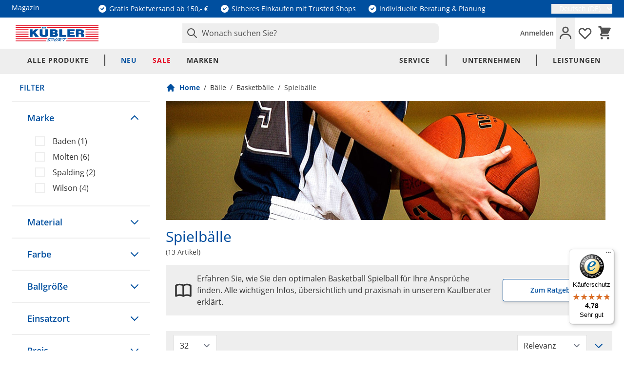

--- FILE ---
content_type: text/html; charset=UTF-8
request_url: https://www.kuebler-sport.de/baelle/basketbaelle/spielbaelle/
body_size: 95520
content:
<!doctype html>
<html lang="de">
<head >
    <meta charset="utf-8"/>
<meta name="title" content="Basketball Spielball kaufen | Basketbälle bei Kübler Sport"/>
<meta name="description" content="Große Auswahl von hochwertigen Basketball Spielbällen im Kübler Sport Onlineshop. Jetzt Basketball Spielball kaufen! ✓ Top Marken ✓ Schnelle Lieferung ✓ Sicheres Einkaufen"/>
<meta name="keywords" content="original-basketball"/>
<meta name="robots" content="INDEX,FOLLOW"/>
<meta name="viewport" content="width=device-width, initial-scale=1"/>
<title>Basketball Spielball kaufen | Basketbälle bei Kübler Sport</title>
<link  rel="stylesheet" type="text/css"  media="all" href="https://www.kuebler-sport.de/static/version1769522253/frontend/Kuebler/Hyvaaaaa/de_DE/css/styles.css" />
<link  rel="icon" type="image/x-icon" href="https://www.kuebler-sport.de/static/version1769522253/frontend/Kuebler/Hyvaaaaa/de_DE/Magento_Theme/favicon.ico" />
<link  rel="shortcut icon" type="image/x-icon" href="https://www.kuebler-sport.de/static/version1769522253/frontend/Kuebler/Hyvaaaaa/de_DE/Magento_Theme/favicon.ico" />
<script  type="text/javascript"  defer="defer" src="https://www.kuebler-sport.de/static/version1769522253/frontend/Kuebler/Hyvaaaaa/de_DE/Kuebler_FactFinder/js/client/dist/client-bundle.js"></script>
<link rel="preload" as="font" crossorigin="anonymous" href="https://www.kuebler-sport.de/static/version1769522253/frontend/Kuebler/Hyvaaaaa/de_DE/fonts/open-sans-v18-latin-600.woff2" />
<link rel="preload" as="font" crossorigin="anonymous" href="https://www.kuebler-sport.de/static/version1769522253/frontend/Kuebler/Hyvaaaaa/de_DE/fonts/open-sans-v18-latin-700.woff2" />
<link rel="preload" as="font" crossorigin="anonymous" href="https://www.kuebler-sport.de/static/version1769522253/frontend/Kuebler/Hyvaaaaa/de_DE/fonts/open-sans-v18-latin-regular.woff2" />
<link  rel="icon" type="image/png" sizes="96x96" href="https://www.kuebler-sport.de/static/version1769522253/frontend/Kuebler/Hyvaaaaa/de_DE/Magento_Theme/favicon-96x96.png" />
<link  rel="apple-touch-icon" sizes="180x180" href="https://www.kuebler-sport.de/static/version1769522253/frontend/Kuebler/Hyvaaaaa/de_DE/Magento_Theme/apple-icon-180x180.png" />
<link  rel="manifest" href="https://www.kuebler-sport.de/static/version1769522253/frontend/Kuebler/Hyvaaaaa/de_DE/Magento_Theme/site.webmanifest" />
<link  rel="canonical" href="https://www.kuebler-sport.de/baelle/basketbaelle/spielbaelle/" />
<link  rel="alternate" hreflang="de-DE" href="https://www.kuebler-sport.de/baelle/basketbaelle/spielbaelle/" />
<link  rel="alternate" hreflang="x-default" href="https://www.kuebler-sport.com/balls/basketball-balls/match-basketball-balls/" />
<link  rel="alternate" hreflang="de-AT" href="https://www.kuebler-sport.at/baelle/basketbaelle/spielbaelle/" />
<!--88991a8c7becd97d476dcc0e5112dd02-->
<!--1ac06bd6794f39c249c4c1496239c506-->
<!--f13676709c76010a77095fe3fa51f1ae-->
<!--Z3KzseJFnNAFTYlwmB2Zn43VTW2jbZUT-->
<!--PFnEWCLzw8uI34GmOs8hPhJ1YCsgewuZ-->
            
<!-- Google Tag Manager by MagePal -->
    <script type="text/javascript">
        window.dataLayer = window.dataLayer || [];
        window.dataLayer.push({"ecommerce":{"currencyCode":"EUR"},"pageType":"catalog_category_view","list":"category"});

window.dataLayer.push({"event":"categoryPage","category":{"id":"1436","name":"Spielb\u00e4lle","path":"B\u00e4lle > Basketb\u00e4lle > Spielb\u00e4lle"}});

window.dataLayer.push({"event":"allPage"});

window.dataLayer.push({"event":"catalogCategoryViewPage"});
        (function(w,d,s,l,i){w[l]=w[l]||[];w[l].push({'gtm.start':
        new Date().getTime(),event:'gtm.js'});var f=d.getElementsByTagName(s)[0],
        j=d.createElement(s),dl=l!='dataLayer'?'&l='+l:'';j.async=true;j.src=
        'https://www.googletagmanager.com/gtm.js?id='+i+dl;f.parentNode.insertBefore(j,f);
        })(window,document,'script','dataLayer','GTM-WPWBK7');
    </script>

<script type="text/javascript">
    function initMagepalGtmDatalayer_4f71f1c5e6503faecb6d9e35a59f2399() {
        'use strict';

        let lastPushedCart = {};
        let lastPushedCustomer = {};

        function objectKeyExist(object)
        {
            const items = Array.isArray(object) ? object : Object.values(object);
            return items.reduce((acc, v) => (acc || v.customer || v.cart), false);
        }

        const isObject = x => x === Object(x);
        const has = (x, p) => isObject(x) && x.hasOwnProperty(p);
        const isEqual = (x, y) => JSON.stringify(x) === JSON.stringify(y);

        //Update datalayer
        function updateDataLayer(_gtmDataLayer, _dataObject, _forceUpdate)
        {
            let customer = {isLoggedIn : false},
                cart = {hasItems: false};

            if (_gtmDataLayer !== undefined && (!objectKeyExist(_gtmDataLayer) || _forceUpdate)) {
                if (isObject(_dataObject) && has(_dataObject, 'customer')) {
                    customer = _dataObject.customer;
                }

                if (isObject(_dataObject) && has(_dataObject, 'cart')) {
                    cart = _dataObject.cart;
                }

                if (!isEqual(lastPushedCart, cart) || !isEqual(lastPushedCustomer, customer)) {
                    window.dispatchEvent(new CustomEvent('mpCustomerSession', {detail: [customer, cart, _gtmDataLayer]}));
                    _gtmDataLayer.push({'event': 'mpCustomerSession', 'customer': customer, 'cart': cart});
                    lastPushedCustomer = customer;
                    lastPushedCart = cart;
                }
            }
        }

        function isTrackingAllowed(config)
        {
            let allowServices = false,
                allowedCookies,
                allowedWebsites;

            if (!config.isGdprEnabled || (!config.isGdprEnabled && !config.addJsInHeader)) {
                allowServices = true;
            } else if (config.isCookieRestrictionModeEnabled && config.gdprOption === 1) {
                allowedCookies = hyva.getCookie(config.cookieName);

                if (allowedCookies !== null) {
                    allowedWebsites = JSON.parse(allowedCookies);

                    if (allowedWebsites[config.currentWebsite] === 1) {
                        allowServices = true;
                    }
                }
            } else if (config.gdprOption === 2) {
                allowServices = hyva.getCookie(config.cookieName) !== null;
            } else if (config.gdprOption === 3) {
                allowServices = hyva.getCookie(config.cookieName) === null;
            }

            return allowServices;
        }

        //load gtm
        function initTracking(dataLayerName, accountId, containerCode)
        {
            window.dispatchEvent(new CustomEvent('gtm:beforeInitialize'));

            (function (w, d, s, l, i) {
                w[l] = w[l] || [];
                w[l].push({
                    'gtm.start':
                        new Date().getTime(), event: 'gtm.js'
                });
                var f = d.getElementsByTagName(s)[0],
                    j = d.createElement(s), dl = l != dataLayerName ? '&l=' + l : '';
                j.async = true;
                j.src = '//www.googletagmanager.com/gtm.js?id=' + i + dl + containerCode;
                f.parentNode.insertBefore(j, f);
            })(window, document, 'script', dataLayerName, accountId);
            window.dispatchEvent(new CustomEvent('gtm:afterInitialize'));
        }

        function pushData(dataLayerName, dataLayer)
        {
            if (Array.isArray(dataLayer)) {
                dataLayer.forEach(function (data) {
                    window[dataLayerName].push(data);
                });
            }
        }

        const config = {
            dataLayer: "dataLayer",
            gdprOption: 1,
            isGdprEnabled: 0,
            isCookieRestrictionModeEnabled: 0,
        };

        
        window[config.dataLayer] = window[config.dataLayer] || [];

        if (has(config, 'accountId') && isTrackingAllowed(config)) {
            pushData(config.dataLayer, config.data);
            initTracking(config.dataLayer, config.accountId, config.containerCode);
        }

        window.addEventListener("private-content-loaded", event => {
            const dataObject = event.detail.data['magepal-gtm-jsdatalayer'] || {};
            const gtmDataLayer = window[config.dataLayer];
            updateDataLayer(gtmDataLayer, dataObject, true)
        });
    }
    window.addEventListener('DOMContentLoaded', initMagepalGtmDatalayer_4f71f1c5e6503faecb6d9e35a59f2399);
</script>
<!-- End Google Tag Manager by MagePal -->
<link rel="icon" type="image/svg+xml" href="https://www.kuebler-sport.de/static/version1769522253/frontend/Kuebler/Hyvaaaaa/de_DE/Magento_Theme/favicon.svg" />
<!--Custom Style-->
    <script>
        //<![CDATA[
        function userConsentEsTraking(config)
        {
            return config.cookieRestrictionEnabled == false || hyva.getCookie(config.cookieRestrictionName) !== null;
        }

        try {
            smileTracker.setConfig({
                beaconUrl     : 'https://www.kuebler-sport.de/elasticsuite/tracker/hit/image/h.png',
                telemetryUrl     : 'https://t.elasticsuite.io/track',
                telemetryEnabled : '',
                sessionConfig : {"visit_cookie_name":"STUID","visit_cookie_lifetime":"3600","visitor_cookie_lifetime":"365","visitor_cookie_name":"STVID","domain":"www.kuebler-sport.de","path":"\/"},
                endpointUrl : 'https://www.kuebler-sport.de/rest/V1/elasticsuite-tracker/hit'
            });

            smileTracker.addPageVar('store_id', '1');

            document.addEventListener('DOMContentLoaded', function () {
                if (userConsentEsTraking({"cookieRestrictionEnabled":"0","cookieRestrictionName":"user_allowed_save_cookie"})) {
                    smileTracker.sendTag();
                }
            });
        } catch (err) {
            ;
        }
        //]]>
    </script>
    
        <script type="text&#x2F;javascript">var script = document.createElement('script');
script.src = 'https://integrations.etrusted.com/applications/widget.js/v2';
script.async = true;
script.defer = true;
document.head.appendChild(script);</script><script>
    var BASE_URL = 'https://www.kuebler-sport.de/';
    var THEME_PATH = 'https://www.kuebler-sport.de/static/version1769522253/frontend/Kuebler/Hyvaaaaa/de_DE';
    var COOKIE_CONFIG = {
        "expires": null,
        "path": "\u002F",
        "domain": ".www.kuebler\u002Dsport.de",
        "secure": true,
        "lifetime": "86400",
        "cookie_restriction_enabled": false    };
    var CURRENT_STORE_CODE = 'german';
    var CURRENT_WEBSITE_ID = '1';

    window.hyva = window.hyva || {}

    window.cookie_consent_groups = window.cookie_consent_groups || {}
    window.cookie_consent_groups['necessary'] = true;

    window.cookie_consent_config = window.cookie_consent_config || {};
    window.cookie_consent_config['necessary'] = [].concat(
        window.cookie_consent_config['necessary'] || [],
        [
            'user_allowed_save_cookie',
            'form_key',
            'mage-messages',
            'private_content_version',
            'mage-cache-sessid',
            'last_visited_store',
            'section_data_ids'
        ]
    );
</script>
<script>
    (function( hyva, undefined ) {

        function lifetimeToExpires(options, defaults) {

            const lifetime = options.lifetime || defaults.lifetime;

            if (lifetime) {
                const date = new Date;
                date.setTime(date.getTime() + lifetime * 1000);
                return date;
            }

            return null;
        }

        function generateRandomString() {

            const allowedCharacters = '0123456789abcdefghijklmnopqrstuvwxyzABCDEFGHIJKLMNOPQRSTUVWXYZ',
                length = 16;

            let formKey = '',
                charactersLength = allowedCharacters.length;

            for (let i = 0; i < length; i++) {
                formKey += allowedCharacters[Math.round(Math.random() * (charactersLength - 1))]
            }

            return formKey;
        }

        const sessionCookieMarker = {noLifetime: true}

        const cookieTempStorage = {};

        const internalCookie = {
            get(name) {
                const v = document.cookie.match('(^|;) ?' + name + '=([^;]*)(;|$)');
                return v ? v[2] : null;
            },
            set(name, value, days, skipSetDomain) {
                let expires,
                    path,
                    domain,
                    secure,
                    samesite;

                const defaultCookieConfig = {
                    expires: null,
                    path: '/',
                    domain: null,
                    secure: false,
                    lifetime: null,
                    samesite: 'lax'
                };

                const cookieConfig = window.COOKIE_CONFIG || {};

                expires = days && days !== sessionCookieMarker
                    ? lifetimeToExpires({lifetime: 24 * 60 * 60 * days, expires: null}, defaultCookieConfig)
                    : lifetimeToExpires(window.COOKIE_CONFIG, defaultCookieConfig) || defaultCookieConfig.expires;

                path = cookieConfig.path || defaultCookieConfig.path;
                domain = !skipSetDomain && (cookieConfig.domain || defaultCookieConfig.domain);
                secure = cookieConfig.secure || defaultCookieConfig.secure;
                samesite = cookieConfig.samesite || defaultCookieConfig.samesite;

                document.cookie = name + "=" + encodeURIComponent(value) +
                    (expires && days !== sessionCookieMarker ? '; expires=' + expires.toGMTString() : '') +
                    (path ? '; path=' + path : '') +
                    (domain ? '; domain=' + domain : '') +
                    (secure ? '; secure' : '') +
                    (samesite ? '; samesite=' + samesite : 'lax');
            },
            isWebsiteAllowedToSaveCookie() {
                const allowedCookies = this.get('user_allowed_save_cookie');
                if (allowedCookies) {
                    const allowedWebsites = JSON.parse(unescape(allowedCookies));

                    return allowedWebsites[CURRENT_WEBSITE_ID] === 1;
                }
                return false;
            },
            getGroupByCookieName(name) {
                const cookieConsentConfig = window.cookie_consent_config || {};
                let group = null;
                for (let prop in cookieConsentConfig) {
                    if (!cookieConsentConfig.hasOwnProperty(prop)) continue;
                    if (cookieConsentConfig[prop].includes(name)) {
                        group = prop;
                        break;
                    }
                }
                return group;
            },
            isCookieAllowed(name) {
                const cookieGroup = this.getGroupByCookieName(name);
                return cookieGroup
                    ? window.cookie_consent_groups[cookieGroup]
                    : this.isWebsiteAllowedToSaveCookie();
            },
            saveTempStorageCookies() {
                for (const [name, data] of Object.entries(cookieTempStorage)) {
                    if (this.isCookieAllowed(name)) {
                        this.set(name, data['value'], data['days'], data['skipSetDomain']);
                        delete cookieTempStorage[name];
                    }
                }
            }
        };

        hyva.getCookie = (name) => {
            const cookieConfig = window.COOKIE_CONFIG || {};

            if (cookieConfig.cookie_restriction_enabled && ! internalCookie.isCookieAllowed(name)) {
                return cookieTempStorage[name] ? cookieTempStorage[name]['value'] : null;
            }

            return internalCookie.get(name);
        }

        hyva.setCookie = (name, value, days, skipSetDomain) => {
            const cookieConfig = window.COOKIE_CONFIG || {};

            if (cookieConfig.cookie_restriction_enabled && ! internalCookie.isCookieAllowed(name)) {
                cookieTempStorage[name] = {value, days, skipSetDomain};
                return;
            }
            return internalCookie.set(name, value, days, skipSetDomain);
        }


        hyva.setSessionCookie = (name, value, skipSetDomain) => {
            return hyva.setCookie(name, value, sessionCookieMarker, skipSetDomain)
        }

        hyva.getBrowserStorage = () => {
            const browserStorage = window.localStorage || window.sessionStorage;
            if (!browserStorage) {
                console.warn('Browser Storage is unavailable');
                return false;
            }
            try {
                browserStorage.setItem('storage_test', '1');
                browserStorage.removeItem('storage_test');
            } catch (error) {
                console.warn('Browser Storage is not accessible', error);
                return false;
            }
            return browserStorage;
        }

        hyva.postForm = (postParams) => {
            const form = document.createElement("form");

            let data = postParams.data;

            if (! postParams.skipUenc && ! data.uenc) {
                data.uenc = btoa(window.location.href);
            }
            form.method = "POST";
            form.action = postParams.action;

            Object.keys(postParams.data).map(key => {
                const field = document.createElement("input");
                field.type = 'hidden'
                field.value = postParams.data[key];
                field.name = key;
                form.appendChild(field);
            });

            const form_key = document.createElement("input");
            form_key.type = 'hidden';
            form_key.value = hyva.getFormKey();
            form_key.name="form_key";
            form.appendChild(form_key);

            document.body.appendChild(form);

            form.submit();
        }

        hyva.getFormKey = function () {
            let formKey = hyva.getCookie('form_key');

            if (!formKey) {
                formKey = generateRandomString();
                hyva.setCookie('form_key', formKey);
            }

            return formKey;
        }

        hyva.formatPrice = (value, showSign, options = {}) => {
            const groupSeparator = options.groupSeparator;
            const decimalSeparator = options.decimalSeparator
            delete options.groupSeparator;
            delete options.decimalSeparator;
            const formatter = new Intl.NumberFormat(
                'de\u002DDE',
                Object.assign({
                    style: 'currency',
                    currency: 'EUR',
                    signDisplay: showSign ? 'always' : 'auto'
                }, options)
            );
            return (typeof Intl.NumberFormat.prototype.formatToParts === 'function') ?
                formatter.formatToParts(value).map(({type, value}) => {
                    switch (type) {
                        case 'currency':
                            return '\u20AC' || value;
                        case 'minusSign':
                            return '- ';
                        case 'plusSign':
                            return '+ ';
                        case 'group':
                            return groupSeparator !== undefined ? groupSeparator : value;
                        case 'decimal':
                            return decimalSeparator !== undefined ? decimalSeparator : value;
                        default :
                            return value;
                    }
                }).reduce((string, part) => string + part) :
                formatter.format(value);
        }

        const formatStr = function (str, nStart) {
            const args = Array.from(arguments).slice(2);

            return str.replace(/(%+)([0-9]+)/g, (m, p, n) => {
                const idx = parseInt(n) - nStart;

                if (args[idx] === null || args[idx] === void 0) {
                    return m;
                }
                return p.length % 2
                    ? p.slice(0, -1).replace('%%', '%') + args[idx]
                    : p.replace('%%', '%') + n;
            })
        }

        hyva.str = function (string) {
            const args = Array.from(arguments);
            args.splice(1, 0, 1);

            return formatStr.apply(undefined, args);
        }

        hyva.strf = function () {
            const args = Array.from(arguments);
            args.splice(1, 0, 0);

            return formatStr.apply(undefined, args);
        }

        /**
         * Take a html string as `content` parameter and
         * extract an element from the DOM to replace in
         * the current page under the same selector,
         * defined by `targetSelector`
         */
        hyva.replaceDomElement = (targetSelector, content) => {
            // Parse the content and extract the DOM node using the `targetSelector`
            const parser = new DOMParser();
            const doc = parser.parseFromString(content, 'text/html');
            const contentNode = doc.querySelector(targetSelector);

            // Bail if content or target can't be found
            if (!contentNode || !document.querySelector(targetSelector)) {
                return;
            }

                        hyva.activateScripts(contentNode);
            
            // Replace the old DOM node with the new content
            document.querySelector(targetSelector).replaceWith(contentNode);

            // Reload customerSectionData and display cookie-messages if present
            window.dispatchEvent(new CustomEvent("reload-customer-section-data"));
            hyva.initMessages();
        }

        hyva.removeScripts = (contentNode) => {
            const scripts = contentNode.getElementsByTagName('script');
            for (let i = 0; i < scripts.length; i++) {
                scripts[i].parentNode.removeChild(scripts[i]);
            }
            const templates = contentNode.getElementsByTagName('template');
            for (let i = 0; i < templates.length; i++) {
                const container = document.createElement('div');
                container.innerHTML = templates[i].innerHTML;
                hyva.removeScripts(container);
                templates[i].innerHTML = container.innerHTML;
            }
        }

        hyva.activateScripts = (contentNode) => {
            // Create new array from HTMLCollection to avoid mutation of collection while manipulating the DOM.
            const scripts = Array.from(contentNode.getElementsByTagName('script'));

            // Iterate over all script tags to duplicate+inject each into the head
            for (const original of scripts) {
                const script = document.createElement('script');
                original.type && (script.type = original.type);
                script.innerHTML = original.innerHTML;

                // Remove the original (non-executing) script from the contentNode
                original.parentNode.removeChild(original)

                // Add script to head
                document.head.appendChild(script);
            }

            return contentNode;
        }

        const replace = {['+']: '-', ['/']: '_', ['=']: ','};
        hyva.getUenc = () => btoa(window.location.href).replace(/[+/=]/g, match => replace[match]);

        let currentTrap;

        const focusableElements = (rootElement) => {
            const selector = 'button, [href], input, select, textarea, details, [tabindex]:not([tabindex="-1"]';
            return Array.from(rootElement.querySelectorAll(selector))
                .filter(el => {
                    return el.style.display !== 'none'
                        && !el.disabled
                        && el.tabIndex !== -1
                        && (el.offsetWidth || el.offsetHeight || el.getClientRects().length)
                })
        }

        const focusTrap = (e) => {
            const isTabPressed = e.key === 'Tab' || e.keyCode === 9;
            if (!isTabPressed) return;

            const focusable = focusableElements(currentTrap)
            const firstFocusableElement = focusable[0]
            const lastFocusableElement = focusable[focusable.length - 1]

            e.shiftKey
                ? document.activeElement === firstFocusableElement && (lastFocusableElement.focus(), e.preventDefault())
                : document.activeElement === lastFocusableElement && (firstFocusableElement.focus(), e.preventDefault())
        };

        hyva.releaseFocus = (rootElement) => {
            if (currentTrap && (!rootElement || rootElement === currentTrap)) {
                currentTrap.removeEventListener('keydown', focusTrap)
                currentTrap = null
            }
        }
        hyva.trapFocus = (rootElement) => {
            if (!rootElement) return;
            hyva.releaseFocus()
            currentTrap = rootElement
            rootElement.addEventListener('keydown', focusTrap)
            const firstElement = focusableElements(rootElement)[0]
            firstElement && firstElement.focus()
        }

        hyva.safeParseNumber = (rawValue) => {
            const number = rawValue ? parseFloat(rawValue) : null;

            return Array.isArray(number) || isNaN(number) ? rawValue : number;
        }

        const toCamelCase = s => s.split('_').map(word => word.charAt(0).toUpperCase() + word.slice(1)).join('');
        hyva.createBooleanObject = (name, value = false, additionalMethods = {}) => {

            const camelCase = toCamelCase(name);
            const key = '__hyva_bool_' + name

            return new Proxy(Object.assign(
                additionalMethods,
                {
                    [key]: !!value,
                    [name]() {return !!this[key]},
                    ['!' + name]() {return !this[key]}, // @deprecated This does not work with non-CSP Alpine
                    ['not' + camelCase]() {return !this[key]},
                    ['toggle' + camelCase]() {this[key] = !this[key]},
                    [`set${camelCase}True`]() {this[key] = true},
                    [`set${camelCase}False`]() {this[key] = false},
                }
            ), {
                set(target, prop, value) {
                    return prop === name
                        ? (target[key] = !!value)
                        : Reflect.set(...arguments);
                }
            })
        }

                hyva.alpineInitialized = (fn) => window.addEventListener('alpine:initialized', fn, {once: true})
        window.addEventListener('alpine:init', () => Alpine.data('{}', () => ({})), {once: true});
                window.addEventListener('user-allowed-save-cookie', () => internalCookie.saveTempStorageCookies())

    }( window.hyva = window.hyva || {} ));
</script>
<script type="speculationrules">
{
    "tag": "Hyva Theme",
    "prefetch": [{
        "source": "document",
        "where": {
            "and": [
                { "href_matches": "/*" },
                { "not": {
                    "href_matches": ["/customer/*","*/customer/*","/search/*","*/search/*","/sales/*","*/sales/*","/wishlist/*","*/wishlist/*","/checkout/*","*/checkout/*","/paypal/*","*/paypal/*"]                }},
                { "not": {
                    "selector_matches": [".no-preload", ".do-not-prerender", "[download]", "[rel~=nofollow]", "[target]"]
                }}
            ]
        },
        "eagerness": "moderate"
    }]
}
</script>

<meta property="og:type" content="product.group"/>
<meta property="og:title" content="Basketball&#x20;Spielball&#x20;kaufen&#x20;&#x7C;&#x20;Basketb&#xE4;lle&#x20;bei&#x20;K&#xFC;bler&#x20;Sport"/>
<meta property="og:description" content="Gro&#xDF;e&#x20;Auswahl&#x20;von&#x20;hochwertigen&#x20;Basketball&#x20;Spielb&#xE4;llen&#x20;im&#x20;K&#xFC;bler&#x20;Sport&#x20;Onlineshop.&#x20;Jetzt&#x20;Basketball&#x20;Spielball&#x20;kaufen&#x21;&#x20;&#x2713;&#x20;Top&#x20;Marken&#x20;&#x2713;&#x20;Schnelle&#x20;Lieferung&#x20;&#x2713;&#x20;Sicheres&#x20;Einkaufen"/>
<meta property="og:url" content="https://www.kuebler-sport.de/baelle/basketbaelle/spielbaelle/"/>
<meta property="og:site_name" content="Kübler Sport GmbH"/>
<meta property="og:image" content="https://www.kuebler-sport.de/media/wysiwyg/category/hero-slider/spielbaelle-shop-category-hero-slider-902x244.png"/>
<meta property="og:image:width" content="902"/>
<meta property="og:image:height" content="244"/>
<script type="application/ld+json">{"@context":"http:\/\/schema.org","@type":"WebSite","url":"https:\/\/www.kuebler-sport.de\/","name":"K\u00fcbler Sport GmbH","about":"K\u00fcbler Sport ist seit mehr als 30 Jahren Ihr starker Partner f\u00fcr Trainings-, Wettbewerbs- und Therapiebedarf (Sportversand). Wir f\u00fchren \u00fcber 13.000 qualitativ hochwertige Produkte aus allen Sparten, die f\u00fcr Individualsportler, Mannschaften, Schulen, Vereine oder Physiotherapeuten wichtig sind. Sie finden in unserem Onlineshop Sportger\u00e4te und Zubeh\u00f6r f\u00fcr Team- sowie Individualsportarten."}</script><script type="application/ld+json">{"@context":"http:\/\/schema.org","@type":"SportingGoodsStore","@id":"https:\/\/www.kuebler-sport.de\/","name":"K\u00fcbler Sport GmbH","description":"K\u00fcbler Sport ist seit mehr als 30 Jahren Ihr starker Partner f\u00fcr Trainings-, Wettbewerbs- und Therapiebedarf (Sportversand). Wir f\u00fchren \u00fcber 13.000 qualitativ hochwertige Produkte aus allen Sparten, die f\u00fcr Individualsportler, Mannschaften, Schulen, Vereine oder Physiotherapeuten wichtig sind. Sie finden in unserem Onlineshop Sportger\u00e4te und Zubeh\u00f6r f\u00fcr Team- sowie Individualsportarten.","openingHours":["Mo-Fr 07:00-18:00 Uhr"],"telephone":"07191\/95 70 70","email":"info@kuebler-sport.de","faxNumber":"07191\/95 70 10","address":{"@type":"PostalAddress","addressCountry":"DE","addressLocality":"Backnang","addressRegion":"Baden-W\u00fcrttemberg, DE","streetAddress":"Karl-Ferdinand-Braun-Str. 3","postalCode":"71522"},"sameAs":[["https:\/\/www.facebook.com\/KueblerSport","https:\/\/www.instagram.com\/kueblersport\/","https:\/\/www.youtube.com\/c\/Kuebler-Sport-De"]],"image":"https:\/\/www.kuebler-sport.de\/media\/seller_image\/default\/k_blerlogo_1.png","priceRange":"\u20ac - \u20ac\u20ac\u20ac","url":"https:\/\/www.kuebler-sport.de\/"}</script><script type="application/ld+json">{"@context":"http:\/\/schema.org","@type":"BreadcrumbList","itemListElement":[{"@type":"ListItem","item":{"@id":"https:\/\/www.kuebler-sport.de\/baelle\/","name":"B\u00e4lle"},"position":1},{"@type":"ListItem","item":{"@id":"https:\/\/www.kuebler-sport.de\/baelle\/basketbaelle\/","name":"Basketb\u00e4lle"},"position":2},{"@type":"ListItem","item":{"@id":"https:\/\/www.kuebler-sport.de\/baelle\/basketbaelle\/spielbaelle\/","name":"Spielb\u00e4lle"},"position":3}]}</script>
<script type="application/ld+json">{"@context":"http:\/\/schema.org\/","@type":"WebPage","url":"https:\/\/www.kuebler-sport.de\/baelle\/basketbaelle\/spielbaelle\/","mainEntity":{"@context":"http:\/\/schema.org","@type":"OfferCatalog","name":"Spielb\u00e4lle","url":"https:\/\/www.kuebler-sport.de\/baelle\/basketbaelle\/spielbaelle\/","numberOfItems":13,"itemListElement":[{"@type":"Product","name":"Molten\u00ae Basketball B33T5000 Libertria","description":"Dieser spezielle Molten\u00ae 3x3 Streetball ist von der FIBA f\u00fcr die Varinate 3x3-Basketball zugelassen. Gr\u00f6\u00dfe und Gewicht sind nach den offiziellen Regeln der FIBA, in diesem Fall muss der Ball der Gr\u00f6\u00dfe 6 entsprechen, beim Gewicht aber der eines Basketballes der Gr\u00f6\u00dfe 7. Der 3x3 Streetball besteht aus hochwertigem Synthetik-Leder und ist aus 12 Feldern. Es ist der Spielball der von der FIBA anerkannten Form des Stra\u00dfenbasketballs.","image":"https:\/\/www.kuebler-sport.de\/cdn-cgi\/image\/h=750,w=750,f=auto,fit=pad\/media\/catalog\/product\/\/2\/f\/2f18885505fcd6ca61c19030a923b35f441c36b7_B1533_00_ecommerce.jpg","offers":{"@type":"http:\/\/schema.org\/Offer","price":43.7,"url":"https:\/\/www.kuebler-sport.de\/molten-basketball-b33t5000-libertria-b1533.html","priceCurrency":"EUR","availability":"http:\/\/schema.org\/InStock","shippingDetails":{"shippingDestination":{"@type":"DefinedRegion","addressCountry":"DE"},"deliveryTime":{"businessDays":{"@type":"OpeningHoursSpecification","dayOfWeek":["Monday","Tuesday","Wednesday","Thursday","Friday"]},"@type":"ShippingDeliveryTime"},"@type":"OfferShippingDetails"},"itemCondition":"NewCondition"},"productID":"B1533","color":"Gelb","brand":"Molten","gtin13":"4905741837242","sku":"B1533","category":"Spielb\u00e4lle","gtin":"4905741837242","material":"Kunstleder","originPrice":"44.950000","salePrice":"43.700000"},{"@type":"Product","name":"Baden\u00ae Basketball Elite Pro NDHS DBB","description":"Der Baden\u00ae Elite Pro NDHS DBB ist der neue Spielball der Beko Basketball Bundesliga. Eine hochwertige Verarbeitung machen den Ball zu einem Wettspielball auf h\u00f6chstem Niveau.","image":"https:\/\/www.kuebler-sport.de\/cdn-cgi\/image\/h=750,w=750,f=auto,fit=pad\/media\/catalog\/product\/\/8\/4\/84cf1a5f9b50e8d22a46966a3dbc0de69592a38e_B1543_00_ecommerce.jpeg","offers":{"@type":"http:\/\/schema.org\/Offer","price":94.95,"url":"https:\/\/www.kuebler-sport.de\/baden-basketball-elite-pro-ndhs-dbb-vg-003415.html","priceCurrency":"EUR","availability":"http:\/\/schema.org\/InStock","shippingDetails":{"shippingDestination":{"@type":"DefinedRegion","addressCountry":"DE"},"deliveryTime":{"businessDays":{"@type":"OpeningHoursSpecification","dayOfWeek":["Monday","Tuesday","Wednesday","Thursday","Friday"]},"@type":"ShippingDeliveryTime"},"@type":"OfferShippingDetails"},"itemCondition":"NewCondition"},"productID":"vg-003415","brand":"Baden","sku":"vg-003415","category":"Spielb\u00e4lle","originPrice":"0.000000"},{"@type":"Product","name":"Wilson\u00ae EVO NXT DBB","description":"Der Wilson\u00ae EVO NXT ist ein top Wettspielball f\u00fcr aller h\u00f6chstes Niveau. Aktuell wird er als Spielball in der 2. Basketball Bundesliga (Barmer 2. Bundesliga Pro A) und der WNBA eingesetzt. Der EVO NXT erf\u00fcllt alle Kriterien der FIBA und des DBB und ist mit beiden Siegeln ausgestattet. Das hochwertige Kunstleder sorgt f\u00fcr hervorragende Spieleigenschaften und eine lange Nutzungsdauer.","image":"https:\/\/www.kuebler-sport.de\/cdn-cgi\/image\/h=750,w=750,f=auto,fit=pad\/media\/catalog\/product\/\/a\/9\/a9895cfc0222f67ee3ed2530635da6db0de31ecd_B1539_00_ecommerce.jpeg","offers":{"@type":"http:\/\/schema.org\/Offer","price":92.2,"url":"https:\/\/www.kuebler-sport.de\/wilson-evo-nxt-dbb-b1539.html","priceCurrency":"EUR","availability":"http:\/\/schema.org\/InStock","shippingDetails":{"shippingDestination":{"@type":"DefinedRegion","addressCountry":"DE"},"deliveryTime":{"businessDays":{"@type":"OpeningHoursSpecification","dayOfWeek":["Monday","Tuesday","Wednesday","Thursday","Friday"]},"@type":"ShippingDeliveryTime"},"@type":"OfferShippingDetails"},"itemCondition":"NewCondition"},"productID":"B1539","color":"Orange","brand":"Wilson","gtin13":"0097512819893","sku":"B1539","category":"Spielb\u00e4lle","gtin":"097512819893","material":"Kunstleder","originPrice":"94.950000","salePrice":"92.200000"},{"@type":"Product","name":"Wilson\u00ae Basketball EVOLUTION Game Ball","description":"Der Wilson\u00ae Evolution Wettspielball ist, als ehemaliger Spielball in der zweiten deutschen Bundesliga, ein Spielball auf aller h\u00f6chstem Niveau. Hergestellt aus Composite Leather ist der Ball nur f\u00fcr den Indoor Einsatz konzipiert, bietet dort allerdings beste Voraussetzungen f\u00fcr den Spiel- und Trainingsbetrieb.","image":"https:\/\/www.kuebler-sport.de\/cdn-cgi\/image\/h=750,w=750,f=auto,fit=pad\/media\/catalog\/product\/\/9\/5\/95936adcbdb0d144e2b8e62a56db22b46c5282e5_B1822_00_ecommerce.jpg","offers":{"@type":"http:\/\/schema.org\/Offer","price":72.8,"url":"https:\/\/www.kuebler-sport.de\/wilson-basketball-evolution-game-ball-vg-002526.html","priceCurrency":"EUR","availability":"http:\/\/schema.org\/InStock","shippingDetails":{"shippingDestination":{"@type":"DefinedRegion","addressCountry":"DE"},"deliveryTime":{"businessDays":{"@type":"OpeningHoursSpecification","dayOfWeek":["Monday","Tuesday","Wednesday","Thursday","Friday"]},"@type":"ShippingDeliveryTime"},"@type":"OfferShippingDetails"},"itemCondition":"NewCondition"},"productID":"vg-002526","brand":"Wilson","sku":"vg-002526","category":"Spielb\u00e4lle","originPrice":"0.000000"},{"@type":"Product","name":"Molten\u00ae Basketball BXG4550-DBB","description":"Der Molten\u00ae BXG4550-DBB ist ein vom Deutschen Basketball Bund genehmigter Spielball aus Kunstleder. Tolle Spieleigenschaften f\u00fcr den Innenbereich zeichnen diesen Ball aus.","image":"https:\/\/www.kuebler-sport.de\/cdn-cgi\/image\/h=750,w=750,f=auto,fit=pad\/media\/catalog\/product\/\/2\/2\/228625a012b0c2c3c089fdd765ea791144c1bbf1_B14880_00_ecommerce.jpeg","offers":{"@type":"http:\/\/schema.org\/Offer","price":87.3,"url":"https:\/\/www.kuebler-sport.de\/molten-basketball-bxg4500-dbb-vg-002520.html","priceCurrency":"EUR","availability":"http:\/\/schema.org\/InStock","shippingDetails":{"shippingDestination":{"@type":"DefinedRegion","addressCountry":"DE"},"deliveryTime":{"businessDays":{"@type":"OpeningHoursSpecification","dayOfWeek":["Monday","Tuesday","Wednesday","Thursday","Friday"]},"@type":"ShippingDeliveryTime"},"@type":"OfferShippingDetails"},"itemCondition":"NewCondition"},"productID":"vg-002520","brand":"Molten","sku":"vg-002520","category":"Spielb\u00e4lle","originPrice":"0.000000"},{"@type":"Product","name":"Molten\u00ae Basketball BXG5000","description":"Der Molten\u00ae BXG5000 ist der offizielle Spielball bei FIBA Weltmeisterschaften. Hergestellt aus echtem Leder, wird der Ball h\u00e4ndisch aus 12 einzelnen St\u00fccken zusammengen\u00e4ht und hochwertig verarbeitet. Ein Basketball aus echtem Leder ben\u00f6tigt eine lange Einspielphase um seine herrvoragenden Spieleigenschaften zu entfalten, ist allerdings nicht f\u00fcr den dauerhaften Gebruach geeignet, da sich das Leder schnell abnutzt. Basketb\u00e4lle aus echtem Leder sollten auf keinen Fall Outdoor eingesetzt werden, da sie dort sehr schnell kaputt gehen.","image":"https:\/\/www.kuebler-sport.de\/cdn-cgi\/image\/h=750,w=750,f=auto,fit=pad\/media\/catalog\/product\/\/3\/5\/350ca0fac5d18083d0894b592f9806dbd91a3a99_B1486_00_ecommerce.jpg","offers":{"@type":"http:\/\/schema.org\/Offer","price":119.95,"url":"https:\/\/www.kuebler-sport.de\/molten-basketball-bxg5000-vg-002519.html","priceCurrency":"EUR","availability":"http:\/\/schema.org\/InStock","shippingDetails":{"shippingDestination":{"@type":"DefinedRegion","addressCountry":"DE"},"deliveryTime":{"businessDays":{"@type":"OpeningHoursSpecification","dayOfWeek":["Monday","Tuesday","Wednesday","Thursday","Friday"]},"@type":"ShippingDeliveryTime"},"@type":"OfferShippingDetails"},"itemCondition":"NewCondition"},"productID":"vg-002519","brand":"Molten","sku":"vg-002519","category":"Spielb\u00e4lle","originPrice":"0.000000"},{"@type":"Product","name":"Wilson\u00ae Basketball REACTION PRO","description":"Der Wilson\u00ae Reaction Pro Basketball besteht aus einer Kunstleder Oberfl\u00e4che, die f\u00fcr eine Indoor Nutzung ausgelegt ist. Dieser Ball eignet sich aufgrund der Spieleigenschaften als sehr guter Trainingsball.","image":"https:\/\/www.kuebler-sport.de\/cdn-cgi\/image\/h=750,w=750,f=auto,fit=pad\/media\/catalog\/product\/\/3\/9\/398641b7c56fb76680003f6fe0a1a035c69e8e71_B1826_00_ecommerce.jpg","offers":{"@type":"http:\/\/schema.org\/Offer","price":43.7,"url":"https:\/\/www.kuebler-sport.de\/wilson-basketball-reaction-pro-vg-002528.html","priceCurrency":"EUR","availability":"http:\/\/schema.org\/InStock","shippingDetails":{"shippingDestination":{"@type":"DefinedRegion","addressCountry":"DE"},"deliveryTime":{"businessDays":{"@type":"OpeningHoursSpecification","dayOfWeek":["Monday","Tuesday","Wednesday","Thursday","Friday"]},"@type":"ShippingDeliveryTime"},"@type":"OfferShippingDetails"},"itemCondition":"NewCondition"},"productID":"vg-002528","brand":"Wilson","sku":"vg-002528","category":"Spielb\u00e4lle","originPrice":"0.000000"},{"@type":"Product","name":"Molten\u00ae Basketball BXG3850","description":"Der Molten\u00ae BXG3850 wird als hochwertiger Trainingsball und teilweise im Spielbetrieb f\u00fcr Jugendliche eingesetzt. Kunstleder und die Herstellung aus 12 einzelnen Feldern erm\u00f6glichen eine lange Nutzung.","image":"https:\/\/www.kuebler-sport.de\/cdn-cgi\/image\/h=750,w=750,f=auto,fit=pad\/media\/catalog\/product\/\/f\/d\/fd33696f250c19f78a653e03bebb4f7ef4e39ce9_B1497_00_ecommerce.jpeg","offers":{"@type":"http:\/\/schema.org\/Offer","price":39.95,"url":"https:\/\/www.kuebler-sport.de\/molten-basketball-bxg3850-vg-002524.html","priceCurrency":"EUR","availability":"http:\/\/schema.org\/InStock","shippingDetails":{"shippingDestination":{"@type":"DefinedRegion","addressCountry":"DE"},"deliveryTime":{"businessDays":{"@type":"OpeningHoursSpecification","dayOfWeek":["Monday","Tuesday","Wednesday","Thursday","Friday"]},"@type":"ShippingDeliveryTime"},"@type":"OfferShippingDetails"},"itemCondition":"NewCondition"},"productID":"vg-002524","brand":"Molten","sku":"vg-002524","category":"Spielb\u00e4lle","originPrice":"0.000000"},{"@type":"Product","name":"Molten\u00ae Basketball BXG4050-DBB","description":"Der Molten\u00ae BXG4050-DBB ist ein vom Deutschen Basketball Bund genehmigter Spielball aus Kunstleder. Tolle Spieleigenschaften f\u00fcr den Innenbereich zeichnen diesen Ball aus.","image":"https:\/\/www.kuebler-sport.de\/cdn-cgi\/image\/h=750,w=750,f=auto,fit=pad\/media\/catalog\/product\/\/e\/c\/ec10f3eacc82cdb61d599213aaf674351c1d0930_B14910_00_ecommerce.jpeg","offers":{"@type":"http:\/\/schema.org\/Offer","price":59.95,"url":"https:\/\/www.kuebler-sport.de\/molten-basketball-bxg4050-dbb-vg-002522.html","priceCurrency":"EUR","availability":"http:\/\/schema.org\/InStock","shippingDetails":{"shippingDestination":{"@type":"DefinedRegion","addressCountry":"DE"},"deliveryTime":{"businessDays":{"@type":"OpeningHoursSpecification","dayOfWeek":["Monday","Tuesday","Wednesday","Thursday","Friday"]},"@type":"ShippingDeliveryTime"},"@type":"OfferShippingDetails"},"itemCondition":"NewCondition"},"productID":"vg-002522","brand":"Molten","sku":"vg-002522","category":"Spielb\u00e4lle","originPrice":"0.000000"},{"@type":"Product","name":"Wilson\u00ae Basketball 3x3 Official Game Ball","description":"Der Wilson\u00ae 3x3 Official Game Ball ist der offizielle Spielball aller FIBA 3x3 Turniere und kommt unter anderem bei Olympia und der 3x3 WM zum Einsatz. Wer 3x3 auf h\u00f6chstem Niveau spielen m\u00f6chte kommt an diesem Ball nicht vorbei. Wie alle 3x3 B\u00e4lle besitzt der Ball das Gewicht eines 7er Balls und die Gr\u00f6\u00dfe eines 6er Balls. Die spezielle ,,Wave Triple Threat Technology'' verleiht dem Ball eine einzigartige Griffigkeit und sorgt auch bei Outdoor Einsatz f\u00fcr beste Spieleigenschaften.","image":"https:\/\/www.kuebler-sport.de\/cdn-cgi\/image\/h=750,w=750,f=auto,fit=pad\/media\/catalog\/product\/\/6\/7\/672ecdcf0f0657b7d2480e6b5ce0f795a836fe92_B1535_00_ecommerce.jpeg","offers":{"@type":"http:\/\/schema.org\/Offer","price":46.95,"url":"https:\/\/www.kuebler-sport.de\/wilson-basketball-3x3-official-game-ball-b1535.html","priceCurrency":"EUR","availability":"http:\/\/schema.org\/InStock","shippingDetails":{"shippingDestination":{"@type":"DefinedRegion","addressCountry":"DE"},"deliveryTime":{"businessDays":{"@type":"OpeningHoursSpecification","dayOfWeek":["Monday","Tuesday","Wednesday","Thursday","Friday"]},"@type":"ShippingDeliveryTime"},"@type":"OfferShippingDetails"},"itemCondition":"NewCondition"},"productID":"B1535","color":"Blau \/ Gelb","brand":"Wilson","gtin13":"0887768403089","sku":"B1535","category":"Spielb\u00e4lle","gtin":"0887768403089","material":"Kunstleder","height":"22 cm","originPrice":"49.950000","salePrice":"46.950000"},{"@type":"Product","name":"Molten\u00ae Basketball Serie B900","description":"Der Molten\u00ae B900 ist ein Basketball aus Gummi, der sich ideal f\u00fcr ein Einsatz im Training eignet. Der Ball ist vom Deutschen Basketball Bund zertifiziert.","image":"https:\/\/www.kuebler-sport.de\/cdn-cgi\/image\/h=750,w=750,f=auto,fit=pad\/media\/catalog\/product\/\/d\/e\/de6e4a3cc1977c27fcf53cc0a922a8be703523a2_B1612_00_ecommerce.JPG","offers":{"@type":"http:\/\/schema.org\/Offer","price":24.3,"url":"https:\/\/www.kuebler-sport.de\/molten-basketball-b982-config-b1612.html","priceCurrency":"EUR","availability":"http:\/\/schema.org\/InStock","shippingDetails":{"shippingDestination":{"@type":"DefinedRegion","addressCountry":"DE"},"deliveryTime":{"businessDays":{"@type":"OpeningHoursSpecification","dayOfWeek":["Monday","Tuesday","Wednesday","Thursday","Friday"]},"@type":"ShippingDeliveryTime"},"@type":"OfferShippingDetails"},"itemCondition":"NewCondition"},"productID":"vg-000054","brand":"Molten","sku":"vg-000054","category":"Spielb\u00e4lle","originPrice":"0.000000"},{"@type":"Product","name":"Spalding\u00ae Basketball TF 33 Gold Composite","description":"Der Spalding\u00ae Basketball TF 33 Gold Composite kommt bei 3x3 Basketball Wettbewerben zum Einsatz. Wie im 3x3 \u00fcblich hat der Ball Gr\u00f6\u00dfe 6, aber da Gewicht von einem Ball Gr\u00f6\u00dfe 7. Das Composite Leather (Kunstleder) verleiht dem Ball tolle Spieleigenschaften auf Wettkampfniveau und verspricht eine langlebige Nutzung.","image":"https:\/\/www.kuebler-sport.de\/cdn-cgi\/image\/h=750,w=750,f=auto,fit=pad\/media\/catalog\/product\/\/2\/4\/24c2f07305b52d4aa77c8c4de58bfb38ebf4e23c_B1537_00_ecommerce.jpg","offers":{"@type":"http:\/\/schema.org\/Offer","price":45.95,"url":"https:\/\/www.kuebler-sport.de\/spalding-basketball-tf-33-gold-composite-b1537.html","priceCurrency":"EUR","availability":"http:\/\/schema.org\/InStock","shippingDetails":{"shippingDestination":{"@type":"DefinedRegion","addressCountry":"DE"},"deliveryTime":{"businessDays":{"@type":"OpeningHoursSpecification","dayOfWeek":["Monday","Tuesday","Wednesday","Thursday","Friday"]},"@type":"ShippingDeliveryTime"},"@type":"OfferShippingDetails"},"itemCondition":"NewCondition"},"productID":"B1537","color":"Blau \/ Gelb","brand":"Spalding","gtin13":"0689344405278","sku":"B1537","category":"Spielb\u00e4lle","gtin":"689344405278","material":"Kunstleder","originPrice":"69.950000","salePrice":"45.950000"},{"@type":"Product","name":"Spalding\u00ae Basketball Precision TF-1000 DBB Composite ","description":"Der Spalding\u00ae Precision TF-1000 DBB Composite wird aktuell vom DBB als Spielball f\u00fcr Basketball Wettbewerbe empfohlen. Das Kunstleder verleiht dem Ball ausgezeichnete Spieleigenschaften und erlaubt einen Einsatz auf h\u00f6chsten Niveau.","image":"https:\/\/www.kuebler-sport.de\/cdn-cgi\/image\/h=750,w=750,f=auto,fit=pad\/media\/catalog\/product\/\/2\/6\/2691badbc12ba023f14b82c7a56ac12cdaa59f45_B16350_00_ecommerce.jpg","offers":{"@type":"http:\/\/schema.org\/Offer","price":64.95,"url":"https:\/\/www.kuebler-sport.de\/spalding-basketball-precision-tf-1000-dbb-composite-b16350.html","priceCurrency":"EUR","availability":"http:\/\/schema.org\/InStock","shippingDetails":{"shippingDestination":{"@type":"DefinedRegion","addressCountry":"DE"},"deliveryTime":{"businessDays":{"@type":"OpeningHoursSpecification","dayOfWeek":["Monday","Tuesday","Wednesday","Thursday","Friday"]},"@type":"ShippingDeliveryTime"},"@type":"OfferShippingDetails"},"itemCondition":"NewCondition"},"productID":"B16350","color":"Orange","brand":"Spalding","gtin13":"0689344414263","sku":"B16350","category":"Spielb\u00e4lle","gtin":"689344414263","material":"Kunstleder","originPrice":"84.950000","salePrice":"64.950000"}]},"speakable":{"@type":"SpeakableSpecification","cssSelector":[".category-description"],"xpath":["\/html\/head\/title"]}}</script></head>
<body id="html-body" class="page-with-filter page-products categorypath-baelle-basketbaelle-spielbaelle category-spielbaelle catalog-category-view page-layout-2columns-left">
<!-- Google Tag Manager (noscript) -->
<noscript><iframe src="https://www.googletagmanager.com/ns.html?id=GTM-WPWBK7"
height="0" width="0" style="display:none;visibility:hidden"></iframe></noscript>
<!-- End Google Tag Manager (noscript) -->
<!-- Google Tag Manager by MagePal -->
<noscript><iframe src="//www.googletagmanager.com/ns.html?id=GTM-WPWBK7"
height="0" width="0" style="display:none;visibility:hidden"></iframe></noscript>
<!-- End Google Tag Manager by MagePal -->
<script>
    function getResizedUrlPrefix(url, width, height, fit = 'scale-down') {
        const resizeBaseUrl = 'https\u003A\u002F\u002Fwww.kuebler\u002Dsport.de';
        const widthString = width !== undefined ? `w=${width},` : '';
        const heightString = height !== undefined ? `h=${height},` : '';

        let urlString = url.replace('https\u003A\u002F\u002Fwww.kuebler\u002Dsport.de\u002F', '');
        urlString = Array.from(urlString)[0] === '/' ? urlString : `/${urlString}`;

        return `${resizeBaseUrl}/cdn-cgi/image/${widthString}${heightString}f=auto,fit=${fit}${urlString}`;
    }
</script>
<!-- Start DataLayer by MagePal -->
<script type="text/javascript">
    window.dataLayer = window.dataLayer || [];

    function init() {
        let refreshed = false;

        const toCamelCase = (str) => str.toLowerCase().replace(/[^a-zA-Z0-9]+(.)/g, (m, chr) => chr.toUpperCase());

        /** Only enable after  **/
        window.addEventListener("reload-customer-section-data", (event) => {
            refreshed = true
        });

        let formValidationHistoryTracking = null;
        [...document.querySelectorAll("[required]")].forEach((input) => {
            input.addEventListener('invalid', () => {
                const id = input.form.id
                if (id && id !== formValidationHistoryTracking) {
                    const error = {
                        htmlId: id,
                        pageTitle: document.title
                    };

                    window.dataLayer.push({
                        event: 'formValidationFailed',
                        formError: error
                    }, {
                        event: toCamelCase('validation Failed ' + id),
                        formError: error
                    })

                    formValidationHistoryTracking = id;
                }
            })
        })
    }

    init()
</script>
<!-- Start DataLayer by MagePal  --><input name="form_key" type="hidden" value="9goB09MlGiuMI5XW" />
    <noscript>
        <section class="message global noscript border-b-2 border-blue-500 bg-blue-50 shadow-none m-0 px-0 rounded-none font-normal">
            <div class="container text-center">
                <p>
                    <strong>JavaScript scheint in Ihrem Browser deaktiviert zu sein.</strong>
                    <span>
                        Um unsere Website in bester Weise zu erfahren, aktivieren Sie Javascript in Ihrem Browser.                    </span>
                </p>
            </div>
        </section>
    </noscript>


<script>
    document.body.addEventListener('touchstart', () => {}, {passive: true})
</script>
<script>
    (function (searchTracking) {
        function getRestApi() {
            const FactFinderRestApi = window.FactFinderClient;
            FactFinderRestApi.ApiClient.instance.basePath = 'https\u003A\u002F\u002Fwww.kuebler\u002Dsport.de\u002Ffact\u002Dfinder';

            return new FactFinderRestApi.TrackingApi();
        }

        function getChannel() {
            return 'de';
        }

        function deleteCookie(cookieName) {
            document.cookie = `${cookieName}=; Max-Age=0; path=/`;
        }

        function checkAndTrackByCookie() {
            const api = getRestApi();
            const cookies = {
                'search_cart': 'trackCartUsingPOST',
                'search_checkout': 'trackCheckoutUsingPOST',
                'search_login': 'trackLoginUsingPOST',
            };

            for (const [cookieName, methodName] of Object.entries(cookies)) {
                const events = JSON.parse(decodeURIComponent(hyva.getCookie(cookieName)));
                if (events !== null) {
                    api[methodName](
                        events,
                        getChannel(),
                        (error, data, response) => {
                            if (error !== null) {
                                console.error(error);
                                return;
                            }

                            deleteCookie(cookieName);
                        }
                    );
                }
            }
        }

        searchTracking.getSid = () => JSON.parse(hyva.getBrowserStorage().getItem('mage-cache-storage')).search.sid;

        searchTracking.getCustomerId = () => JSON.parse(hyva.getBrowserStorage().getItem('mage-cache-storage')).customer.entity_id;

        searchTracking.trackClicks = (clickEvents) => {
            const api = getRestApi();
            api.trackClickUsingPOST(clickEvents, getChannel(), (error, data, response) => {
                if (error !== null) {
                    console.error(error);
                }
            });
        };

        searchTracking.trackRecommendationClick = (clickEvents) => {
            const api = getRestApi();
            api.trackRecommendationClickUsingPOST(clickEvents, getChannel(), (error, data, response) => {
                if (error !== null) {
                    console.error(error);
                }
            });
        };

        window.addEventListener('load', () => {
            checkAndTrackByCookie();
        });

        // reload-customer-section-data is needed in case items in the cart are updated, see hyva.postCart
        window.addEventListener('reload-customer-section-data', () => {
            checkAndTrackByCookie();
        });

        // @deprecated, this was necessary in case users had private content loaded before adding search section
        window.addEventListener('private-content-loaded', (event) => {
            if (event.detail.data && event.detail.data.search === undefined) {
                // Deleting the cookie forces reloading
                deleteCookie('private_content_version');
                window.dispatchEvent(new CustomEvent("reload-customer-section-data"));
            }
        }, {once: true});
    }(window.searchTracking = window.searchTracking || {}));
</script><div class="page-wrapper">
<div class="w-full bg-primary text-white py-1 md:py-2 print:hidden">
    <div class="container flex justify-between text-sm">
        <div class="hidden lg:block">
            <div class="flex justify-between items-center leading-4" data-content-type="header_links" data-appearance="default" data-element="main"><span class="px-2 first:pl-0 last:pr-0 border-l first:border-0" data-content-type="header_link" data-appearance="default" data-element="main"><a class="text-white" href="https://www.kuebler-sport.de/blog/" target="" data-link-type="default" data-element="link"><span data-element="link_text">Magazin</span></a></span></div>        </div>
        <div class="w-full lg:w-auto">
            <div class="flex items-center space-x-2" data-content-type="header_promises" data-appearance="default" data-element="main"><div class="flex items-center text-white" data-content-type="header_promise" data-appearance="default" data-element="main"><svg xmlns="http://www.w3.org/2000/svg" viewBox="0 0 20 20" fill="currentColor" class="w-5 h-5"><path fill-rule="evenodd" d="M10 18a8 8 0 100-16 8 8 0 000 16zm3.707-9.293a1 1 0 00-1.414-1.414L9 10.586 7.707 9.293a1 1 0 00-1.414 1.414l2 2a1 1 0 001.414 0l4-4z" clip-rule="evenodd"></path></svg><span class="pl-1 pr-4" data-element="text">Gratis Paketversand ab 150,- €</span></div><div class="flex items-center text-white" data-content-type="header_promise" data-appearance="default" data-element="main"><svg xmlns="http://www.w3.org/2000/svg" viewBox="0 0 20 20" fill="currentColor" class="w-5 h-5"><path fill-rule="evenodd" d="M10 18a8 8 0 100-16 8 8 0 000 16zm3.707-9.293a1 1 0 00-1.414-1.414L9 10.586 7.707 9.293a1 1 0 00-1.414 1.414l2 2a1 1 0 001.414 0l4-4z" clip-rule="evenodd"></path></svg><span class="pl-1 pr-4" data-element="text">Sicheres Einkaufen mit Trusted Shops</span></div><div class="flex items-center text-white" data-content-type="header_promise" data-appearance="default" data-element="main"><svg xmlns="http://www.w3.org/2000/svg" viewBox="0 0 20 20" fill="currentColor" class="w-5 h-5"><path fill-rule="evenodd" d="M10 18a8 8 0 100-16 8 8 0 000 16zm3.707-9.293a1 1 0 00-1.414-1.414L9 10.586 7.707 9.293a1 1 0 00-1.414 1.414l2 2a1 1 0 001.414 0l4-4z" clip-rule="evenodd"></path></svg><span class="pl-1 pr-4" data-element="text">Individuelle Beratung &amp; Planung</span></div></div>        </div>
        <div class="hidden lg:block">
                    <!-- Languages Switch -->
    <div x-data="{ open: false }"
         class="w-full sm:w-1/2 md:w-full"
    >
        <div class="relative inline-block text-left">
            <div>
                <button @click.prevent="open = !open"
                        @click.outside="open = false"
                        @keydown.window.escape="open=false"
                        type="button"
                        class="inline-flex justify-center w-full pl-4 focus:outline-none border-0"
                        aria-haspopup="menu"
                        :aria-expanded="open"
                >
                                        Deutsch&nbsp;(DE)                    <svg xmlns="http://www.w3.org/2000/svg" viewBox="0 0 20 20" fill="currentColor" class="flex self-center h-5 w-5 -mr-1 ml-2" width="25" height="25" aria-hidden="true">
  <path fill-rule="evenodd" d="M5.293 7.293a1 1 0 011.414 0L10 10.586l3.293-3.293a1 1 0 111.414 1.414l-4 4a1 1 0 01-1.414 0l-4-4a1 1 0 010-1.414z" clip-rule="evenodd"/>
</svg>
                </button>
            </div>
            <nav x-cloak=""
                 x-show="open"
                 class="absolute right-0 top-full z-50 w-56 py-2 mt-2 overflow-auto origin-top-left rounded-sm shadow-lg sm:w-48 bg-container-lighter">
                <div class="my-1" role="menu" aria-orientation="vertical">
                                                                                                                                                                                    <a href="https://www.kuebler-sport.com/balls/basketball-balls/match-basketball-balls/"
                                   class="block px-4 py-2 lg:px-5 lg:py-2 hover:bg-gray-100"
                                >
                                    Englisch&nbsp;(GB)                                </a>
                                                                                                                                                                                    <a href="https://www.kuebler-sport.at/baelle/basketbaelle/spielbaelle/"
                                   class="block px-4 py-2 lg:px-5 lg:py-2 hover:bg-gray-100"
                                >
                                    Deutsch&nbsp;(AT)                                </a>
                                                                                        </div>
            </nav>
        </div>
    </div>
        </div>
    </div>
</div>

<header class="page-header sticky top-0 z-40 bg-white print:hidden">
    <script defer>
    function initSearch() {
        return {
            cart:{},
            menu: {
                open: false,
                currentCategory: '',
                previousCategory: ''
            },
            getData(data) {
                if (data.cart) { this.cart = data.cart }
            },
            toggleMenu() {
                this.menu.open = !this.menu.open;
                if (this.menu.currentCategory !== '') {
                    this.menu.currentCategory = '';
                }
            },
            setCurrentCategory(e) {
                if (e.detail.current === '') {
                    this.menu.currentCategory = '';
                } else {
                    this.menu.currentCategory = document.getElementById(e.detail.current).previousElementSibling.innerText;
                    this.menu.previousCategory = e.detail.previous;
                }
            }
        }
    }
    function initCompareHeader() {
        return {
            compareProducts: null,
            itemCount: 0,
            receiveCompareData(data) {
                if (data['compare-products']) {
                    this.compareProducts = data['compare-products'];
                    this.itemCount = this.compareProducts.count;
                }
            }
        }
    }
    function initWishlistHeader() {
        return {
            itemCount: 0,
            receiveWishlistData(data) {
                if (data.wishlist && data.wishlist.counter !== undefined && data.wishlist.counter !== null) {
                    this.itemCount = data.wishlist.counter.match(/\d+/)[0];
                }
            },
        };
    }
</script>
<div x-data="initSearch()"
     @private-content-loaded.window="getData(event.detail.data)"
     @menu-toggle.window="toggleMenu()"
     @menu-submenu-change.window="setCurrentCategory"
     class="flex flex-col"
     :class="{
        'fixed top-0 left-0 right-0': menu.open
     }"
>
    <div class="relative flex justify-between md:px-6 lg:container"
         :class="{
            'bg-gray-200': menu.open
         }"
    >

                    <!-- Mobile menu trigger -->
            <div class="flex items-center justify-center border-b-4 border-transparent lg:border-none lg:hidden">
                <a x-show="!menu.open"
                   @click="$dispatch('menu-toggle')"
                   class="w-full h-full pl-4 pr-2 py-3 flex justify-center items-center text-gray-600 cursor-pointer"
                >
                    <svg xmlns="http://www.w3.org/2000/svg" fill="none" viewBox="0 0 24 24" stroke-width="2" stroke="currentColor" class="w-8 h-8 fill-current hover:text-black" width="24" height="24" role="img">
  <path stroke-linecap="round" stroke-linejoin="round" d="M4 6h16M4 12h16M4 18h16"/>
<title>menu</title></svg>
                </a>
                <template x-if="menu.currentCategory !== ''">
                    <a @click="$dispatch('menu-back', {'current': menu.previousCategory})"
                       class="w-full h-full p-3 flex justify-center items-center text-gray-600 cursor-pointer"
                    >
                        <svg xmlns="http://www.w3.org/2000/svg" fill="none" viewBox="0 0 24 24" stroke-width="2" stroke="currentColor" class="w-8 h-8 hover:text-black" width="24" height="24" role="img">
  <path stroke-linecap="round" stroke-linejoin="round" d="M15 19l-7-7 7-7"/>
<title>chevron-left</title></svg>
                    </a>
                </template>
            </div>
        
        <!-- Mobile menu current category -->
        <template x-if="menu.open">
            <div class="grow-2 shrink flex items-center font-bold md:grow lg:justify-start"
            >
                <template x-if="menu.currentCategory !== ''">
                    <span x-text="menu.currentCategory"></span>
                </template>
            </div>
        </template>

        <!-- Logo -->
        <div class="grow shrink flex items-center px-2 "
             x-show="!menu.open"
        >
            <a
    class="flex items-center justify-center text-xl font-medium tracking-wide text-gray-800
        no-underline hover:no-underline font-title"
    href="https://www.kuebler-sport.de/"
    aria-label="Zur&#x20;Startseite&#x20;gehen"
>
    <?xml version="1.0" encoding="utf-8"?>
<!-- Generator: Adobe Illustrator 22.1.0, SVG Export Plug-In . SVG Version: 6.00 Build 0)  -->
<svg xmlns="http://www.w3.org/2000/svg" xmlns:xlink="http://www.w3.org/1999/xlink" version="1.1" id="Ebene_1" x="0px" y="0px" viewBox="0 0 737 147.4" style="enable-background:new 0 0 737 147.4;" xml:space="preserve" class="mx-auto max-h-10 lg:max-h-20 w-full" width="170" height="34" aria-label="Kübler Sport" role="img">
<style type="text/css">
	.st0{fill-rule:evenodd;clip-rule:evenodd;fill:#004F9F;}
	.st1{fill:#004F9F;}
	.st2{fill:#E3051B;}
</style>
<path class="st0" d="M329.3,80.1v11.3h17c0,0,5.7,0,5.7-5.7c0-5.7-5.7-5.7-5.7-5.7H329.3L329.3,80.1L329.3,80.1z M329.3,56v11.3  h14.2c0,0,5.7,0,5.7-5.7c0-5.7-5.7-5.7-5.7-5.7H329.3L329.3,56L329.3,56z M303.8,40.4h45.4c0,0,24.1,0,24.1,17  c0,14-9.9,14.2-9.9,14.2s12.8,2.8,12.8,17c0,18.4-22.7,18.4-22.7,18.4h-49.6V40.4L303.8,40.4L303.8,40.4z"/>
<polygon class="st1" points="232.4,20.6 249.4,20.6 249.4,31.9 232.4,31.9 232.4,20.6 232.4,20.6 "/>
<polygon class="st1" points="256.5,20.6 273.5,20.6 273.5,31.9 256.5,31.9 256.5,20.6 256.5,20.6 "/>
<path class="st0" d="M560.8,57.7v11.6h17c0,0,5.7,0,5.7-5.8c0-5.8-5.7-5.8-5.7-5.8H560.8L560.8,57.7L560.8,57.7z M536.7,40.4h39.7  c8.5,0,31.2,0.7,31.2,18.8c0,14.5-12.3,16.9-12.4,17c-0.1,0.1,12.4,0.3,12.4,10.4V104l2.8,2.9c0,0-27,0.2-26.9,0  c0.1-0.2,0-14.5,0-14.5s0-8.7-8.5-8.7h-14.2v23.1h-24.1V40.4L536.7,40.4L536.7,40.4z"/>
<polygon class="st1" points="388,40.4 413.5,40.4 413.5,91.4 448.9,91.4 448.9,107 388,107 388,40.4 388,40.4 "/>
<path class="st1" d="M461,40.4V107h65.2V91.4h-41.1V80.1h32.6V65.9c0,0-34,0-32.6,0V56h39.7V40.4H461L461,40.4L461,40.4z"/>
<path class="st1" d="M214.5,40.4H240v42.5c0,0,0,8.5,12.8,8.5c11.3,0,11.3-8.5,11.3-8.5V40.4h25.5v46.8c0,19.8-24.1,19.8-24.1,19.8  h-22.7c0,0-28.3,0-28.3-19.8V40.4L214.5,40.4L214.5,40.4z"/>
<path class="st1" d="M125.2,40.4h25.5v21.3L172,40.4h31.2l-28.3,25.5l32.6,41.1h-32.6c0-1.4-18.4-26.9-18.4-26.9l-5.7,5.7V107h-25.5  V40.4L125.2,40.4L125.2,40.4z"/>
<path class="st1" d="M313.8,121.7c0.2-1.4-1.4-1.9-6.5-1.9c-5,0-17.1,1.9-20.4,5.7c-1,1.2-2.1,3.5-2.3,4.9c-0.3,2,0.8,2.9,4.1,3.4  l7.3,1.2c3.5,0.5,6.6,1.8,6.4,2.6c-0.1,0.4-0.6,0.9-1.4,1.2c-5.2,2.3-10.9,2.8-16.4,2.8c-0.5,0-1.5,0-3.1-0.1  c0.5-0.3,1.7-0.7,1.7-1.2c0-0.2,0-0.3-0.3-0.3c-0.4,0-1.6,0.3-3,0.7c-1.4,0.4-3.7,2.6-3.9,3.8c-0.2,1.4,1.9,2.1,5.9,2.1  c14.6,0,23.8-3.3,24.7-8.8c0.6-3.6-5.7-4.9-8.8-5.5l-4.6-0.9c-2.8-0.6-3.8-1-3.7-1.7c0.1-0.9,3.2-2.2,3.9-2.4  c4.4-1.7,9-2.1,13.5-2.4l-3.1,2.1c-0.5,0.3-0.6,0.5-0.7,0.7c0,0.3,0.3,0.5,0.6,0.5c0.4,0,4.1-1.9,5.5-2.3  C312.4,125.1,313.4,124.2,313.8,121.7L313.8,121.7L313.8,121.7z"/>
<path class="st0" d="M344.9,126.9c1.1-6.4-6-7.4-12-7.4c-6.1,0-13.1,1.1-15.1,2.5c-0.3,0.2-4.1,3.8-4.3,4.8c0,0.2,0.2,0.3,0.6,0.3  c0.7,0,1.1-0.1,3.1-0.6c3.9-1.1,7.9-1.5,11.9-1.8l-8.1,7.7c-5.5,1.3-7.2,2.1-7.4,3.6c-0.2,1,0.2,1.4,1.5,2.3  c-1.4,1.6-5.1,5.2-5.4,7.1c-0.1,0.8,0.4,1.3,1.3,1.3c1.5,0,5.4-4,5.5-4.6c0.1-0.3-0.2-0.6-0.7-0.7l2.2-2.5c2.8,0.2,3.5,0.3,4.6,0.3  C331,139.1,343.5,135.4,344.9,126.9L344.9,126.9L344.9,126.9z M341.7,127.1c-0.2,0.9-1.4,2.7-2.6,3.7c-2.9,2.3-8.5,4-12.9,4  c-0.9,0-1.6,0-3.6-0.2l1.2-1.2c1.3-0.3,2.6-0.6,3.9-0.8c0.3-0.1,0.6-0.3,0.7-0.4c0-0.3-0.2-0.4-0.6-0.4c-0.9,0-1.8,0.1-2.7,0.2  l5.8-5.7c0.5-0.5,0.7-0.9,0.9-1.7C334.3,124.7,342.1,124.8,341.7,127.1L341.7,127.1L341.7,127.1z"/>
<path class="st0" d="M372.7,128.5c0.4-2.5-0.6-3.8-3-3.8c-0.5,0-1.2,0.1-2,0.2c1.1-0.4,2.3-0.8,3.4-1.2c0.8-0.3,1.2-0.6,1.3-1  c0.1-0.3-0.3-1-0.8-1.6c-0.9-1-1.9-1.6-3-1.6c-2.1,0-6.6,1.4-10.6,3.4c-9.2,4.4-15.6,10.5-16.5,15.7c-0.3,1.8,0,3.6,0.8,5.1  c1.1,2.2,2.9,3.1,6,3.1c2.7,0,5.7-0.6,8.4-1.8C364.6,141.5,371.8,134.1,372.7,128.5L372.7,128.5L372.7,128.5z M368.7,128.8  c-0.2,1.1-0.9,2.3-2.4,4c-5.5,6.3-13.3,10.9-18.7,10.9c-1.5,0-2.2-1-1.9-2.6c0.5-3.2,3.9-6.2,6.6-8.4c-0.1,0.7,0.1,1.1,0.4,1.1  c0.4,0,0.8-0.3,1.6-1.1c3.2-3.2,9.1-6,12.7-6C368.2,126.7,368.9,127.5,368.7,128.8L368.7,128.8L368.7,128.8z"/>
<path class="st0" d="M410.5,124.4c0.5-3.1-3.7-4.9-11.2-4.9c-5.8,0-14.8,0.7-20.2,3.2c-1.7,0.7-4,3.7-4.3,5.3c-0.1,0.6,0.4,1,1.5,1  c2.5,0,4.9-0.5,7.4-0.6c0.6-0.1,0.9-0.2,0.9-0.4c0.1-0.6-2.8-0.6-3.5-0.6c3.2-1,4.4-1.3,9.7-2l-7.8,8c-4.2,0.4-7,1.8-7.3,3.7  c-0.1,0.6,0.4,1.1,1.8,1.5c-1.2,1.3-5.8,5.9-6.1,7.4c-0.1,0.5,0.3,0.9,0.8,0.9c1.3,0,3.6-1.1,3.8-2.3c0-0.1,0-0.2,0-0.4l4.5-4.6  c7.7,2.3,10.9,3.4,14.5,4.8c4.7,1.8,5,1.9,5.8,1.9c0.7,0,1.2-0.6,1.4-1.7c0.4-2.5-0.2-3.4-2.7-4.3c-4.8-1.7-7.9-2.6-15.6-4.7  l2.5-0.2l6.1-0.9c10-1.6,13.9-3,16.2-6.2C409.6,126.7,410.4,125.1,410.5,124.4L410.5,124.4L410.5,124.4z M406.9,125.6  c0,0.3-0.5,0.8-1.1,1.3c-4.2,3-13.5,4.5-18.5,5.4l4.3-4.6c1.3-1.4,1.4-1.5,1.8-2.9c4.7-0.4,6.3-0.5,7.7-0.5  C405.3,124.3,407,124.7,406.9,125.6L406.9,125.6L406.9,125.6z"/>
<polygon class="st2" points="0,139.6 272.4,139.6 268,146.7 0,146.7 0,139.6 0,139.6 "/>
<polyline class="st2" points="737,139.6 737,146.7 446.4,146.7 450.7,139.6 "/>
<polyline class="st2" points="737,119.8 737,126.8 459,126.9 463.5,119.8 "/>
<polygon class="st2" points="0,119.8 284.9,119.8 280.5,126.9 0,126.9 0,119.8 0,119.8 "/>
<path class="st1" d="M441.3,127.3c-4.6,4.6-8.4,8.4-12.5,13.3c0.1,0,0.3-0.1,0.4-0.1c0.4,0,0.6,0.3,0.6,0.6  c-0.1,0.6-1.6,2.3-4.2,4.3c-1.1,1-1.7,1.3-2.6,1.3c-1.3,0-2-0.6-1.9-1.7c0.6-3.5,10.1-12.2,13.1-14.9l4.5-4.1l1-1  c-8,0.3-14.4,1-22.5,2.9c0.7,0.1,3.4,0.5,3.3,1.2c0,0.2-0.3,0.4-0.7,0.4c-1,0-1.9-0.2-3-0.2c-0.7,0-1.3,0-2,0c-1.8,0-2.3-0.3-2.2-1  c0-0.2,0.1-0.4,0.5-1.3c1.3-2.4,0.5-3.7,3.8-5c5.4-2,11.2-2.6,16.8-2.6c2.6,0,4.5,0.1,6,0.3c1.6,0.2,6,0.3,14.4,3  c0.5,0.2-2.8,4.5-3.5,4.3c-1.6-0.4-7.4-1.8-7.4-1.8C443.2,125.4,442.1,126.5,441.3,127.3L441.3,127.3L441.3,127.3z"/>
<rect x="622.2" y="99.9" class="st2" width="114.8" height="7.1"/>
<rect x="622.2" y="80.1" class="st2" width="114.8" height="7.1"/>
<rect x="622.2" y="60.2" class="st2" width="114.8" height="7.1"/>
<rect x="622.2" y="40.4" class="st2" width="114.8" height="7.1"/>
<rect y="99.9" class="st2" width="114.8" height="7.1"/>
<rect y="80.1" class="st2" width="114.8" height="7.1"/>
<rect y="60.2" class="st2" width="114.8" height="7.1"/>
<rect y="40.4" class="st2" width="114.8" height="7.1"/>
<rect y="20.6" class="st2" width="225.4" height="7.1"/>
<rect y="0.7" class="st2" width="737" height="7.1"/>
<rect x="280.6" y="20.6" class="st2" width="456.4" height="7.1"/>
<title>Kübler Sport</title></svg>
</a>
        </div>

                    <!-- Desktop Search -->
            <div class="search hidden md:flex grow-[2] items-center justify-center"
                 x-show="!menu.open"
            >
                <div class="container md:block py-2 mx-auto" x-data="search()" @click.outside="show = false">
    <div class="relative flex">
        <div class="relative w-full">
            <label class="sr-only" for="search">
                Wonach&#x20;suchen&#x20;Sie&#x3F;            </label>
            <button type="submit"
                    class="absolute inset-y-0 left-0 items-center pl-2 text-gray-600 flex"
                    @submit="submitSearch()"
                    aria-label="Suche absenden"
            >
                <span class="flex items-center">
                    <svg xmlns="http://www.w3.org/2000/svg" fill="none" viewBox="0 0 24 24" stroke-width="2" stroke="currentColor" class="w-6 h-6" width="24" height="24" role="img">
  <path stroke-linecap="round" stroke-linejoin="round" d="M21 21l-6-6m2-5a7 7 0 11-14 0 7 7 0 0114 0z"/>
<title>search</title></svg>
                </span>
            </button>
            <input x-on:input.debounce.200ms="suggest()"
                   type="search"
                   class="w-full p-2 pl-10 leading-normal border-none bg-gray-200 rounded-lg placeholder:text-gray-600"
                   autocapitalize="off"
                   autocomplete="off"
                   autocorrect="off"
                   name="search"
                   x-ref="search"
                   placeholder="Wonach&#x20;suchen&#x20;Sie&#x3F;"
                   x-model="searchQuery"
                   @keydown.enter="submitSearch()"
                   @focus="show = true"
                   role="combobox"
                   aria-autocomplete="list"
                   aria-haspopup="dialog"
                   aria-controls="6978f7d62194b"
                   :aria-expanded="show && showSuggestions()"
            />
            <template x-if="show && showSuggestions()">
                <div id="6978f7d62194b"
                     class="fixed lg:absolute container p-0 sm:px-6 w-screen left-1/2 transform -translate-x-1/2 z-50"
                     role="dialog"
                >
                    <div class="bg-white sm:border border-solid border-gray-700 overflow-y-auto suggestions">
                        <div class="flex flex-col md:flex-row w-full">
                            <div class="md:order-2 flex flex-col p-2 md:p-4"
                                 @mouseenter="cancelSuggestWithSearchTerm()"
                            >
                                <template x-if="getFeedbackCampaignsByPosition('ks - suggest - top').length">
                                    <div class="p-2 md:p-4 flex flex-col gap-4 px-2 py-4 ff-content">
                                        <template x-for="campaign in getFeedbackCampaignsByPosition('ks - suggest - top')">
                                            <div x-html="getFeedbackText(campaign.id, 'ks - suggest - top')"></div>
                                        </template>
                                    </div>
                                </template>
                                <template x-if="getFeedbackCampaignsByPosition('ks - suggest - no products').length">
                                    <div class="flex flex-col gap-4 px-2 py-4 ff-content">
                                        <template x-for="campaign in getFeedbackCampaignsByPosition('ks - suggest - no products')">
                                            <div x-html="getFeedbackText(campaign.id, 'ks - suggest - no products')"></div>
                                        </template>
                                    </div>
                                </template>
                                <template x-if="suggestions.products.length && getFeedbackCampaignsByPosition('ks - suggest - no products').length <= 0">
                                    <div class="grid grid-cols-1 sm:grid-cols-3 lg:grid-cols-6 gap-x-2 md:gap-x-4 p-2
                                                md:p-4"
                                         x-ref="products"
                                    >
                                        <div class="w-full col-span-1 sm:col-span-3 lg:col-span-6 font-bold px-2 py-4">
                                            Produkte                                        </div>
                                        <template x-for="(suggestion, index) in suggestions.products">
                                            <a class="w-full grid grid-cols-4 sm:flex sm:flex-col gap-4 items-center
                                                        px-2 py-4 sm:p-2 text-primary relative
                                                        md:hover:bg-gray-200 md:focus:bg-gray-200 hover:no-underline"
                                               :href="suggestion.attributes.Deeplink"
                                               :title="suggestion.name"
                                               @mousedown="trackSuggestionClick(suggestion, index)"
                                               @keydown.enter="trackSuggestionClick(suggestion, index)"
                                            >
                                                <template x-if="suggestion.attributes.Label_Topseller">
                                                    <svg xmlns="http://www.w3.org/2000/svg" viewBox="0 0 20 20" fill="currentColor" class="w-5 h-5 text-brand-primary absolute top-0 left-0 hidden sm:inline" width="24" height="24" role="img">
  <path d="M9.049 2.927c.3-.921 1.603-.921 1.902 0l1.07 3.292a1 1 0 00.95.69h3.462c.969 0 1.371 1.24.588 1.81l-2.8 2.034a1 1 0 00-.364 1.118l1.07 3.292c.3.921-.755 1.688-1.54 1.118l-2.8-2.034a1 1 0 00-1.175 0l-2.8 2.034c-.784.57-1.838-.197-1.539-1.118l1.07-3.292a1 1 0 00-.364-1.118L2.98 8.72c-.783-.57-.38-1.81.588-1.81h3.461a1 1 0 00.951-.69l1.07-3.292z"/>
<title>star</title></svg>
                                                </template>
                                                <template x-if="suggestion.attributes.Label_Neu
                                                || suggestion.attributes.Label_Sale"
                                                >
                                                    <div class="flag-container text-center">
                                                        <template x-if="suggestion.attributes.Label_Neu">
                                                            <span class="flag new">Neu</span>
                                                        </template>
                                                                                                                    <template x-if="suggestion.attributes.Label_Sale">
                                                                <span class="flag sale">Sale</span>
                                                            </template>
                                                                                                            </div>
                                                </template>
                                                <img
                                                                                                            :src="getResizedUrlPrefix(suggestion.image, 170, 170)"
                                                                                                         :alt="suggestion.name"
                                                     x-show="suggestion.image"
                                                     class="w-full"
                                                >
                                                <span x-html="suggestion.markedName"
                                                      class="block w-full col-span-3 text-sm sm:text-base sm:text-center
                                                                sm:overflow-hidden sm:text-ellipsis"
                                                ></span>
                                            </a>
                                        </template>
                                    </div>
                                </template>
                                <template x-if="suggestions.brands.length && getFeedbackCampaignsByPosition('ks - suggest - no products').length <= 0">
                                    <div class="hidden md:grid md:grid-cols-3 lg:grid-cols-6 gap-x-2 md:gap-x-4
                                                p-2 md:p-4"
                                         x-ref="brands"
                                    >
                                        <div class="w-full md:col-span-3 lg:col-span-6 font-bold px-2 py-4 text-left">
                                            Marken                                        </div>
                                        <template x-for="suggestion in suggestions.brands">
                                            <a class="w-full flex flex-col gap-4 items-center p-2
                                                        text-primary md:hover:bg-gray-200 md:focus:bg-gray-200
                                                        hover:no-underline"
                                               :href="suggestion.attributes.brandUrl"
                                            >
                                                <template x-if="suggestion.attributes.BrandLogoUrl">
                                                    <img
                                                                                                                    :src="getResizedUrlPrefix(suggestion.attributes.BrandLogoUrl, 130)"
                                                                                                                 :alt="suggestion.name"
                                                         class="w-full"
                                                    >
                                                </template>
                                                <template x-if="!suggestion.attributes.BrandLogoUrl">
                                                    <span class="w-full aspect-w-5 aspect-h-3"></span>
                                                </template>
                                                <span class="text-center"
                                                      x-html="suggestion.markedName"
                                                ></span>
                                            </a>
                                        </template>
                                    </div>
                                </template>
                                <template x-if="(suggestions.products.length || suggestions.brands.length)  && getFeedbackCampaignsByPosition('ks - suggest - no products').length <= 0">
                                    <div class="flex justify-center px-8 py-4"
                                         x-ref="submit"
                                    >
                                        <button type="submit"
                                                class="btn btn-secondary !py-2 !px-4"
                                                @click="submitSearch()"
                                                @click="submitSearch()"
                                                x-text="getButtonText()"
                                        >
                                        </button>
                                    </div>
                                </template>
                                <template x-if="noResults && campaigns.length <= 0">
                                    <p class="w-full px-8 py-4 text-center" x-text="getNoResultText()"></p>
                                </template>
                                <template x-if="getFeedbackCampaignsByPosition('ks - suggest - bottom').length">
                                    <div class="p-2 md:p-4 flex flex-col gap-4 ff-content">
                                        <template x-for="campaign in getFeedbackCampaignsByPosition('ks - suggest - bottom')">
                                            <div x-html="getFeedbackText(campaign.id, 'ks - suggest - bottom')"></div>
                                        </template>
                                    </div>
                                </template>
                            </div>
                            <template x-if="searchTerms.length || suggestions.categories.length || suggestions.services.length">
                                <div class="md:order-1 flex flex-col gap-8 w-full md:max-w-1/4 lg:max-w-1/5
                                            md:bg-gray-200 py-4"
                                >
                                    <template x-if="suggestions.categories.length">
                                        <div class="order-2 flex flex-col"
                                             x-ref="categories"
                                        >
                                            <div class="font-bold py-4 px-6">
                                                Kategorien                                            </div>
                                            <template x-for="suggestion in suggestions.categories">
                                                <a class="flex-1 py-1 px-6 md:hover:bg-white md:focus:bg-white
                                                        text-primary  hover:no-underline"
                                                   x-html="suggestion.markedName"
                                                   :href="suggestion.attributes.categoryUrl"
                                                >
                                                </a>
                                            </template>
                                        </div>
                                    </template>
                                    <template x-if="suggestions.services.length">
                                        <div class="order-3 flex flex-col"
                                             x-ref="categories"
                                        >
                                            <div class="font-bold py-4 px-6">
                                                Service                                            </div>
                                            <template x-for="suggestion in suggestions.services">
                                                <a class="flex-1 py-1 px-6 md:hover:bg-white md:focus:bg-white
                                                        text-primary  hover:no-underline"
                                                   x-html="suggestion.name"
                                                   :href="suggestion.attributes.deeplink"
                                                >
                                                </a>
                                            </template>
                                        </div>
                                    </template>
                                    <template x-if="searchTerms.length">
                                        <div class="order-1 hidden md:flex flex-col"
                                             x-ref="searchTerms"
                                        >
                                            <div class="font-bold py-4 px-6">
                                                Suchvorschläge                                            </div>
                                            <template x-for="searchTerm in searchTerms">
                                                <a class="w-full block text-primary hover:no-underline py-1 px-6"
                                                   :class="{'bg-white': activeSearchTerm === searchTerm.term}"
                                                   @mouseenter="suggestWithSearchTerm(searchTerm.term)"
                                                   @focus="suggestWithSearchTerm(searchTerm.term)"
                                                   @click="submitSearch(searchTerm.term)"
                                                   @keydown.enter="submitSearch(searchTerm.term)"
                                                   x-html="searchTerm.label"
                                                   tabindex="0"
                                                >
                                                </a>
                                            </template>
                                        </div>
                                    </template>
                                </div>
                            </template>
                        </div>
                    </div>
                </div>
            </template>
        </div>
    </div>
</div>
<script>
    function search() {
        const FEEDBACK_POSITIONS = [
            'ks - suggest - top',
            'ks - suggest - bottom',
            'ks - suggest - no products',
        ];

        return {
            activeSearchTerm: '',
            activeSearchTermTimeout: null,
            campaigns: [],
            noResults: false,
            show: false,
            searchQuery: '',
            searchTerms: [],
            searchTimeout: [],
            suggestions: {
                categories: [],
                brands: [],
                products: [],
                services: [],
            },
            suggestionsCache: {},
            mapSuggestions: function (suggestions) {
                const brands = [];
                const categories = [];
                const products = [];
                const services = [];

                for (let key in suggestions) {
                    if (!suggestions.hasOwnProperty(key)) {
                        continue
                    }

                    const suggestion = suggestions[key];
                    switch (suggestion.type) {
                        case 'brand':
                            brands.push(suggestion);
                            break;
                        case 'category':
                            categories.push(suggestion);
                            break;
                        case 'productName':
                            products.push(suggestion);
                            break;
                        case 'Service':
                            services.push(suggestion);
                            break;
                        case 'searchTerm':
                            // handled separately
                            break;
                        default:
                            console.warn(`Unsupported suggestion: ${suggestion.type}.`);
                    }
                }

                this.suggestions.brands = brands;
                this.suggestions.categories = categories;
                this.suggestions.products = products;
                this.suggestions.services = services;
            },
            suggest(query) {
                if (this.searchQuery.length <= 1 || query === this.activeSearchTerm) {
                    return;
                }

                if (query === undefined) {
                    query = this.searchQuery;
                } else if (this.suggestionsCache.hasOwnProperty(query)) {
                    this.activeSearchTerm = query;
                    this.suggestions = this.suggestionsCache[query];
                    return;
                }

                const FactFinderRestApi = window.FactFinderClient;
                FactFinderRestApi.ApiClient.instance.basePath = 'https\u003A\u002F\u002Fwww.kuebler\u002Dsport.de\u002Ffact\u002Dfinder';

                const searchApi = new FactFinderRestApi.SearchApi();
                const channel = 'de';

                searchApi.getSuggestionsUsingGET(
                    channel,
                    query,
                    { sid: searchTracking.getSid() },
                    (error, data, response) => {
                        if (error !== null) {
                            console.error(error);
                            return;
                        }

                        
                        data.suggestions.forEach((suggestion) => {
                            if (suggestion.type !== 'searchTerm') {
                                suggestion.markedName = this.markSubstringInSuggestedText(this.searchQuery, suggestion.name);
                            }
                        });

                        if (query === this.searchQuery) {
                            this.addSearchTerms(query, data.suggestions);
                        }
                        this.activeSearchTerm = query;
                        this.mapSuggestions(data.suggestions);

                        if (
                            this.suggestions.brands.length <= 0
                            && this.suggestions.categories.length <= 0
                            && this.suggestions.products <= 0
                        ) {
                            this.noResults = true;
                        } else {
                            this.noResults = false;
                        }

                        this.cacheSuggestions(query);
                    });

                clearTimeout(this.searchTimeout);
                this.searchTimeout = setTimeout(() => {
                    this.getAndSetupFeedbackCampaigns(searchApi, channel, query);
                }, 500);
            },
            addSearchTerms(query, suggestions) {
                const searchTerms = [{
                    term: query,
                    label: this.markSubstringInSuggestedText(this.searchQuery, query),
                }];
                suggestions.filter(suggestion => suggestion.type === 'searchTerm').forEach((suggestion) => {
                    if (suggestion.name === query) {
                        searchTerms.shift();
                    }

                    searchTerms.push({
                        term: suggestion.name,
                        label: this.markSubstringInSuggestedText(this.searchQuery, suggestion.name)
                    });
                });

                this.searchTerms = searchTerms;
            },
            cacheSuggestions(query) {
                this.suggestionsCache[query] = { ...this.suggestions };
            },
            showSuggestions() {
                return this.searchQuery !== ''
                    && (this.suggestions.brands.length > 0
                        || this.suggestions.categories.length > 0
                        || this.searchTerms.length > 0
                        || this.suggestions.products.length > 0);
            },
            markSubstringInSuggestedText(substring, text) {
                const regex = new RegExp(substring, 'ig');
                return text.replace(regex, '<span class="text-brand-primary font-semibold">$&</span>');
            },
            submitSearch(searchTerm) {
                const parameters = {
                    query: searchTerm ?? this.searchQuery
                };
                const paramString = (new URLSearchParams(parameters)).toString();
                window.location.assign(`/search?${paramString}`);
            },
            suggestWithSearchTerm(searchTerm) {
                this.cancelSuggestWithSearchTerm();

                if (this.activeSearchTerm !== searchTerm) {
                    this.activeSearchTermTimeout = setTimeout(() => {
                        this.suggest(searchTerm);
                    }, 250);
                }
            },
            cancelSuggestWithSearchTerm() {
                clearTimeout(this.activeSearchTermTimeout);
            },
            getButtonText() {
                const template = 'Alle\u0020Produkte\u0020zu\u0020\u0022\u0025s\u0022\u0020anzeigen';

                return template.replace('%s', this.activeSearchTerm);
            },
            buildClickEvent(productSuggestion, index) {
                const clickEvent = {
                    'id': productSuggestion.attributes.ProductNumber,
                    'masterId': productSuggestion.attributes.Master,
                    'pos': index + 1,
                    'query': this.activeSearchTerm,
                    'score': productSuggestion.score,
                    'sid': searchTracking.getSid(),
                    'title': productSuggestion.name,
                };

                const customer = JSON.parse(hyva.getBrowserStorage().getItem('mage-cache-storage')).customer
                if (customer && customer.entity_id) {
                    clickEvent.userId = String(customer.entity_id);
                }

                return clickEvent;
            },
            trackSuggestionClick(suggestion, index) {
                searchTracking.trackClicks([this.buildClickEvent(suggestion, index)])
            },
            getNoResultText() {
                const template = 'Ihre\u0020Suche\u0020nach\u0020\u0022\u0025s\u0022\u0020ergab\u0020keine\u0020Ergebnisse.';

                return template.replace('%s', this.activeSearchTerm);
            },
            getFeedbackCampaignsByPosition(position) {
                return this.campaigns.filter(campaign => {
                    return campaign.flavour === 'FEEDBACK'
                        && campaign.feedbackTexts.filter(feedback => feedback.label === position).length > 0;
                });
            },
            getFeedbackText(id, position) {
                return this.campaigns
                    .find(campaign => campaign.id === id)
                    .feedbackTexts
                    .find(feedbacktext => feedbacktext.label === position)
                    ?.text;
            },
            getAndSetupFeedbackCampaigns(searchApi, channel, query) {
                searchApi.searchUsingGET(
                    channel,
                    query,
                    {
                        sid: searchTracking.getSid(),
                        useCampaigns: true,
                        hitsPerPage: 1,
                        log: 'suggest_feedback_campaigns',
                    },
                    (error, data, response) => {
                        if (error !== null) {
                            console.error(error);
                            return;
                        }

                        this.campaigns = data.campaigns.filter(campaign => {
                            return campaign.flavour === 'FEEDBACK'
                                && campaign.feedbackTexts.filter(feedback => FEEDBACK_POSITIONS.includes(feedback.label)).length > 0;
                        });
                    }
                );
            }
        }
    }
</script>
            </div>
        
                    <div class="flex items-center justify-center lg:grow lg:justify-end"
                 :class="{'hidden': menu.open}"
            >
                                    <a class="hidden lg:block text-sm text-gray-600 font-semibold px-1 py-3 lg:py-4 hover:text-black hover:no-underline"
                       onclick="hyva.setCookie && hyva.setCookie(
                               'login_redirect',
                               window.location.href,
                               1
                               )"
                       href="https://www.kuebler-sport.de/customer/account/index/"
                       title="Anmelden"
                    >
                        Anmelden                    </a>
                
                <!-- Customer icon -->
                <div class="flex items-center justify-center order-2 lg:order-none">
                    
<div
    class="relative inline-block"
    x-data="{ open: false }"
    @keyup.escape="open = false"
    @click.outside="open = false"
>
    <button
        type="button"
        id="customer-menu"
        class="block w-full px-1 py-3 focus:outline-none lg:w-auto lg:py-4 text-gray-600 hover:text-black"
        @click="open = !open"
        :aria-expanded="open ? 'true' : 'false'"
        aria-label="Mein&#x20;Konto"
        aria-haspopup="true"
    >
        <svg xmlns="http://www.w3.org/2000/svg" width="24" height="24" viewBox="0 0 24 24" fill="currentColor"
             class="w-8 h-8 mx-auto" aria-hidden="true">
            <circle fill="none" cx="12" cy="7" r="3"></circle>
            <path d="M12 2C9.243 2 7 4.243 7 7s2.243 5 5 5 5-2.243 5-5S14.757 2 12 2zM12 10c-1.654
                0-3-1.346-3-3s1.346-3 3-3 3 1.346 3 3S13.654 10 12 10zM21 21v-1c0-3.859-3.141-7-7-7h-4c-3.86
                0-7 3.141-7 7v1h2v-1c0-2.757 2.243-5 5-5h4c2.757 0 5 2.243 5 5v1H21z">
            </path>
        </svg>
    </button>
    <nav
        class="
            absolute right-0 z-40 w-40 py-2 -mt-4 overflow-auto origin-top-right rounded-sm
            shadow-lg sm:w-48 bg-container-lighter
        "
        x-cloak
        x-show="open"
        aria-labelledby="customer-menu"
    >
                    
<a id="customer.header.sign.in.link"
   class="block px-4 py-2 lg:px-5 lg:py-2 hover:bg-gray-100"
   onclick="hyva.setCookie && hyva.setCookie(
       'login_redirect',
       window.location.href,
       1
   )"
   href="https://www.kuebler-sport.de/customer/account/index/"
   title="Anmelden"
>
    Anmelden</a>

    <a id="customer.header.register.link"
       class="block px-4 py-2 lg:px-5 lg:py-2 hover:bg-gray-100"
       href="https://www.kuebler-sport.de/customer/account/create/"
       title="Ein&#x20;Konto&#x20;erstellen"
    >
        Ein Konto erstellen    </a>
            </nav>
</div>
                </div>

                                    <!--Wishlist Icon-->
                    <a id="wishlist-link"
                       class="relative inline-block px-1 py-3 no-underline lg:py-4 text-gray-600 hover:text-black order-1 lg:order-none"
                       href="https://www.kuebler-sport.de/wishlist/"
                       title="Wunschliste"
                       x-data='initWishlistHeader()'
                       @private-content-loaded.window="receiveWishlistData($event.detail.data)"
                    >
                        <svg xmlns="http://www.w3.org/2000/svg" fill="none" viewBox="0 0 24 24" stroke-width="2" stroke="currentColor" class="w-8 h-8" width="32" height="32" aria-hidden="true">
  <path stroke-linecap="round" stroke-linejoin="round" d="M4.318 6.318a4.5 4.5 0 000 6.364L12 20.364l7.682-7.682a4.5 4.5 0 00-6.364-6.364L12 7.636l-1.318-1.318a4.5 4.5 0 00-6.364 0z"/>
</svg>

                        <span class="sr-only label">
                            Wunschliste                        </span>

                        <span class="absolute top-3 right-1 h-5 px-2 py-1 -mt-5 -mr-4 text-xs font-semibold
                                    leading-none text-center text-white uppercase transform -translate-x-2
                                    translate-y-1/2 bg-yellow-500 rounded-full invisible lg:top-4"
                              :class="{ 'invisible': !(itemCount > 0) }"
                        >
                            <span x-text="itemCount"></span>
                            <span x-show="itemCount === 1" class="sr-only">
                                Artikel                            </span>
                            <span x-show="itemCount > 1" class="sr-only">
                                Artikel                            </span>
                            </span>
                    </a>
                            </div>
        
                    <!--Cart Icon and mobile menu close-->
            <div class="flex items-center justify-center lg:grow-0">
                <a id="menu-cart-icon"
                   @click.prevent.stop="$dispatch('toggle-cart')"
                   class="flex justify-center no-underline pl-1 pr-4 py-3 w-full text-gray-600 hover:text-black lg:py-4 lg:pr-0"
                   href="https://www.kuebler-sport.de/checkout/cart/index/"
                   x-show="!menu.open"
                >
                    <span class="relative inline-block">
                        <span class="sr-only label">
                            Warenkorb                        </span>

                        <svg xmlns="http://www.w3.org/2000/svg" viewBox="0 0 20 20" fill="currentColor" class="w-8 h-8 hover:text-black" width="25" height="25" aria-hidden="true">
  <path d="M3 1a1 1 0 000 2h1.22l.305 1.222a.997.997 0 00.01.042l1.358 5.43-.893.892C3.74 11.846 4.632 14 6.414 14H15a1 1 0 000-2H6.414l1-1H14a1 1 0 00.894-.553l3-6A1 1 0 0017 3H6.28l-.31-1.243A1 1 0 005 1H3zM16 16.5a1.5 1.5 0 11-3 0 1.5 1.5 0 013 0zM6.5 18a1.5 1.5 0 100-3 1.5 1.5 0 000 3z"/>
</svg>

                        <span x-text="cart.summary_count"
                              class="absolute top-0 right-0 hidden h-5 px-2 py-1 -mt-5 -mr-4 text-xs font-semibold
                                leading-none text-center text-white uppercase transform -translate-x-1
                                translate-y-1/2 rounded-full bg-secondary"
                              :class="{
                                'hidden': !cart.summary_count,
                                'block': cart.summary_count }"
                        ></span>
                    </span>
                </a>
                <template x-if="menu.open">
                    <a href="#"
                       class="flex justify-center p-3 w-full text-primary hover:text-black border-b-4 border-red-700"
                       @click="$dispatch('menu-toggle')"
                    >
                        <svg xmlns="http://www.w3.org/2000/svg" fill="none" viewBox="0 0 24 24" stroke-width="2" stroke="currentColor" class="w-8 h-8" width="24" height="24" role="img">
  <path stroke-linecap="round" stroke-linejoin="round" d="M6 18L18 6M6 6l12 12"/>
<title>x</title></svg>
                    </a>
                </template>
            </div>
        
            </div>

    <!--Cart Drawer-->
    <script>
    function initCartDrawer() {
        return {
            open: false,
            isLoading: false,
            cart: {},
            maxItemsToDisplay: 10,
            itemsCount: 0,
            totalCartAmount: 0,
            getData(data) {
                if (data.cart) {
                    this.cart = data.cart;
                    this.itemsCount = data.cart.items && data.cart.items.length || 0;
                    this.totalCartAmount = this.cart.summary_count;
                    this.setCartItems();
                }
                this.isLoading = false;
            },
            cartItems: [],
            getItemCountTitle() {
                return hyva.strf('\u00250\u0020von\u0020\u00251\u0020Produkten\u0020im\u0020Warenkorb\u0020angezeigt', this.maxItemsToDisplay, this.itemsCount)
            },
            setCartItems() {
                this.cartItems = this.cart.items && this.cart.items.sort((a, b) => b.item_id - a.item_id) || [];

                if (this.maxItemsToDisplay > 0) {
                    this.cartItems = this.cartItems.slice(0, parseInt(this.maxItemsToDisplay, 10));
                }
            },
            deleteItemFromCart(itemId) {
                this.isLoading = true;

                const itemData = this.cart.items.filter((item) => item['item_id'] === itemId);
                const formKey = hyva.getFormKey();
                const postUrl = BASE_URL + 'checkout/sidebar/removeItem/';

                fetch(postUrl, {
                    "headers": {
                        "content-type": "application/x-www-form-urlencoded; charset=UTF-8",
                    },
                    "body": "form_key=" + formKey + "&item_id=" + itemId,
                    "method": "POST",
                    "mode": "cors",
                    "credentials": "include"
                }).then(response => {
                    if (response.redirected) {
                        window.location.href = response.url;
                    } else if (response.ok) {
                        return response.json();
                    } else {
                        window.dispatchMessages && window.dispatchMessages([{
                            type: 'warning',
                            text: 'Artikel\u0020kann\u0020nicht\u0020aus\u0020dem\u0020Angebot\u0020entfernt\u0020werden.'
                        }]);
                        this.isLoading = false;
                    }
                }).then(result => {
                    window.dispatchMessages && window.dispatchMessages([{
                        type: result.success ? 'success' : 'error',
                        text: result.success
                            ? 'Sie\u0020haben\u0020die\u0020Artikel\u0020entfernt.'
                            : result.error_message
                    }], result.success ? 5000 : 0);

                    if (result.success && itemData) {
                        window.dispatchEvent(new CustomEvent('cart-item-removed', { detail: itemData }));
                    }

                    window.dispatchEvent(new CustomEvent('reload-customer-section-data'));
                });
            },
            scrollLock(use = true) {
                document.body.style.overflow = use ? "hidden" : "";
            },
            toggleCartDrawer(event) {
                if (event.detail && event.detail.isOpen !== undefined) {
                    if (event.detail.isOpen) {
                        this.openCartDrawer();
                    } else {
                        this.open = false;
                        this.scrollLock(false);
                        this.$refs && this.$refs.cartDialogContent && hyva.releaseFocus(this.$refs.cartDialogContent);
                    }
                } else {
                                        this.openCartDrawer()
                }
            },
            openCartDrawer() {
                this.open = true;
                this.scrollLock(true);
                this.$nextTick(() => {
                    this.$refs && this.$refs.cartDialogContent && hyva.trapFocus(this.$refs.cartDialogContent)
                })
            },
            closeCartDrawer() {
                this.$dispatch('toggle-cart', { isOpen: false })
            },
            getSectionDataExtraActions() {
                if (!this.cart.extra_actions) {
                    return '';
                }

                const contentNode = document.createElement('div');
                contentNode.innerHTML = this.cart.extra_actions;

                hyva.activateScripts(contentNode);

                return contentNode.innerHTML;
            }
        }
    }
</script>
<section x-cloak
         x-show="cart"
         id="cart-drawer"
         x-data="initCartDrawer()"
         @private-content-loaded.window="getData($event.detail.data)"
         @toggle-cart.window="toggleCartDrawer($event)"
         @keydown.escape="closeCartDrawer"
>
    <div role="dialog"
         aria-labelledby="cart-drawer-title"
         aria-modal="true"
         :aria-hidden="!open"
         class="fixed inset-y-0 right-0 z-40 flex max-w-full">
        <div class="backdrop"
             x-show="open"
             x-transition:enter="ease-in-out duration-500"
             x-transition:enter-start="opacity-0"
             x-transition:enter-end="opacity-100"
             x-transition:leave="ease-in-out duration-500"
             x-transition:leave-start="opacity-100"
             x-transition:leave-end="opacity-0"
             role="button"
             @click="closeCartDrawer"
             aria-label="Warenkorb&#x20;schlie&#xDF;en"></div>
        <div class="relative w-screen max-w-md shadow-2xl"
             x-show="open"
             x-transition:enter="transform transition ease-in-out duration-500 sm:duration-700"
             x-transition:enter-start="translate-x-full"
             x-transition:enter-end="translate-x-0"
             x-transition:leave="transform transition ease-in-out duration-500 sm:duration-700"
             x-transition:leave-start="translate-x-0"
             x-transition:leave-end="translate-x-full"
             x-ref="cartDialogContent"
             role="region"
             :tabindex="open ? 0 : -1"
             aria-label="Mein&#x20;Warenkorb"

        >
            <div class="flex flex-col h-full max-h-screen bg-white shadow-xl">
                
                <header class="relative px-4 py-6 sm:px-6">
                    <p id="cart-drawer-title" class="text-lg font-medium leading-7 text-gray-900">
                        <span>Mein Warenkorb</span>
                        <span class="items-total text-xs"
                              x-show="maxItemsToDisplay && maxItemsToDisplay < itemsCount"
                              x-text="getItemCountTitle()">
                        </span>
                    </p>
                </header>

                
                <template x-if="!itemsCount">
                    <div class="relative px-4 py-6 bg-white border-bs sm:px-6 border-container">
                        Warenkorb ist leer                    </div>
                </template>

                <template x-if="itemsCount">
                    <div class="relative grid gap-6 sm:gap-8 px-4 sm:px-6 py-6 bg-white border-b border-container overflow-y-auto overscroll-y-contain">
                        <template x-for="item in cartItems">
                            <div class="flex items-start p-3 -m-3 space-x-4 transition duration-150 ease-in-out rounded-lg hover:bg-gray-100">
                                <template x-if="item.product_has_url && item.is_visible_in_site_visibility">
                                    <a :href="item.product_url"
                                       class="w-1/4"
                                       :aria-label="hyva.strf('Produkt\u0020\u0022\u00250\u0022', item.product_name)"
                                    >
                                        <img
                                                                                            :src="getResizedUrlPrefix(item.product_image.src, item.product_image.width, item.product_image.height)"
                                                                                        :width="item.product_image.width"
                                            :height="item.product_image.height"
                                            loading="lazy"
                                            :alt="item.product_name"
                                        />
                                    </a>
                                </template>
                                <template x-if="!item.product_has_url || !item.is_visible_in_site_visibility">
                                    <div class="w-1/4">
                                        <img
                                                                                            :src="getResizedUrlPrefix(item.product_image.src, item.product_image.width, item.product_image.height)"
                                                                                        :width="item.product_image.width"
                                            :height="item.product_image.height"
                                            loading="lazy"
                                            :alt="item.product_name"
                                        />
                                    </div>
                                </template>
                                <div class="w-3/4 space-y-1">
                                    <div>
                                        <p class="text-xl">
                                            <span x-html="item.qty"></span> x <span x-html="item.product_name"></span>
                                        </p>
                                    </div>
                                    <template x-for="option in item.options">
                                        <p x-text="option.label + ': ' + option.value"></p>
                                    </template>
                                                                            <p><span x-html="item.product_price"></span></p>
                                                                        <div class="pt-4">
                                        <a :href="item.configure_url"
                                           x-show="item.product_type !== 'grouped' && item.is_visible_in_site_visibility"
                                           class="inline-flex p-2 mr-2 btn btn-primary"
                                           :aria-label="hyva.strf('Produkt\u0020bearbeiten\u0020\u0022\u00250\u0022', item.product_name)"
                                        >
                                            <svg xmlns="http://www.w3.org/2000/svg" fill="none" viewBox="0 0 24 24" stroke-width="2" stroke="currentColor" width="20" height="20" aria-hidden="true">
  <path stroke-linecap="round" stroke-linejoin="round" d="M15.232 5.232l3.536 3.536m-2.036-5.036a2.5 2.5 0 113.536 3.536L6.5 21.036H3v-3.572L16.732 3.732z"/>
</svg>
                                        </a>
                                        <button type="button"
                                                class="inline-flex p-2 btn btn-primary"
                                                @click="deleteItemFromCart(item.item_id)"
                                                :aria-label="hyva.strf('Produkt\u0020\u0022\u00250\u0022\u0020aus\u0020dem\u0020Warenkorb\u0020entfernen', item.product_name)"
                                        >
                                            <svg xmlns="http://www.w3.org/2000/svg" fill="none" viewBox="0 0 24 24" stroke-width="2" stroke="currentColor" width="20" height="20" aria-hidden="true">
  <path stroke-linecap="round" stroke-linejoin="round" d="M19 7l-.867 12.142A2 2 0 0116.138 21H7.862a2 2 0 01-1.995-1.858L5 7m5 4v6m4-6v6m1-10V4a1 1 0 00-1-1h-4a1 1 0 00-1 1v3M4 7h16"/>
</svg>
                                        </button>
                                    </div>

                                </div>
                            </div>
                        </template>
                    </div>
                </template>

                <template x-if="itemsCount">
                    <div>
                        
                        <div class="relative grid gap-6 sm:gap-8 py-6 px-4 sm:px-6 bg-white">
                                                            <div class="w-full p-3 -m-3 space-x-4 transition duration-150 ease-in-out rounded-lg
                                    hover:bg-gray-100">
                                    <p>Zwischensumme: <span x-html="cart.subtotal"></span></p>
                                </div>
                                                                                                                                                <div class="flex flex-col items-start gap-4 w-full p-3 -m-3">
                                    <a @click.prevent.stop="closeCartDrawer; $dispatch('toggle-authentication',
                                    {url: 'https://www.kuebler-sport.de/checkout/'});"
                                       href="https://www.kuebler-sport.de/checkout/"
                                       class="inline-flex btn btn-primary"
                                    >
                                        Zur Kasse gehen                                    </a>
                                    <a href="https://www.kuebler-sport.de/checkout/cart/"
                                       class="underline"
                                    >
                                        Warenkorb ansehen und bearbeiten                                    </a>
                                </div>
                                <div x-html="getSectionDataExtraActions()"></div>
                                                                                    </div>
                    </div>
                </template>

                                            </div>

            <button
                type="button"
                @click="closeCartDrawer"
                aria-label="Warenkorb&#x20;schlie&#xDF;en"
                class="absolute top-0 right-2 p-4 mt-2 text-gray-300 transition-colors hover:text-black"
            >
                <svg xmlns="http://www.w3.org/2000/svg" fill="none" viewBox="0 0 24 24" stroke-width="2" stroke="currentColor" width="24" height="24" aria-hidden="true">
  <path stroke-linecap="round" stroke-linejoin="round" d="M6 18L18 6M6 6l12 12"/>
</svg>
            </button>
        </div>
        <div class="flex flex-row justify-center items-center w-full h-full fixed select-none z-50"
     style="left: 50%;top: 50%;transform: translateX(-50%) translateY(-50%);background: rgba(255,255,255,0.7);"
     x-show="isLoading"
     x-cloak
     x-transition:enter="ease-out duration-200"
     x-transition:enter-start="opacity-0"
     x-transition:enter-end="opacity-100"
     x-transition:leave="ease-in duration-200"
     x-transition:leave-start="opacity-100"
     x-transition:leave-end="opacity-0">
    <svg xmlns="http://www.w3.org/2000/svg" viewBox="0 0 57 57" width="57" height="57" fill="none" stroke="currentColor" stroke-width="2" class="text-primary" role="img">
    <style>
        @keyframes spinner-ball-triangle1 {
            0% { transform: translate(0%, 0%); }
            33% { transform: translate(38%, -79%); }
            66% { transform: translate(77%, 0%); }
            100% { transform: translate(0%, 0%); }
        }

        @keyframes spinner-ball-triangle2 {
            0% { transform: translate(0%, 0%); }
            33% { transform: translate(38%, 79%); }
            66% { transform: translate(-38%, 79%); }
            100% { transform: translate(0%, 0%); }
        }

        @keyframes spinner-ball-triangle3 {
            0% { transform: translate(0%, 0%); }
            33% { transform: translate(-77%, 0%); }
            66% { transform: translate(-38%, -79%); }
            100% { transform: translate(0%, 0%); }
        }
    </style>
    <circle cx="5" cy="50" r="5" style="animation: spinner-ball-triangle1 2.2s linear infinite"/>
    <circle cx="27" cy="5" r="5" style="animation: spinner-ball-triangle2 2.2s linear infinite"/>
    <circle cx="49" cy="50" r="5" style="animation: spinner-ball-triangle3 2.2s linear infinite"/>
<title>loader</title></svg>
    <div class="ml-10 text-primary text-xl">
        Laden...    </div>
</div>
    </div>

</section>

    <!--Authentication Pop-Up-->
    <script>
    function initAuthentication() {
        return {
            open: false,
            forceAuthentication: false,
            checkoutUrl: 'https://www.kuebler-sport.de/checkout/index/',
            errors: 0,
            hasCaptchaToken: 0,
            displayErrorMessage: false,
            errorMessages: [],
            setErrorMessages: function setErrorMessages(messages) {
                this.errorMessages = [messages];
                this.displayErrorMessage = this.errorMessages.length;
            },
            submitForm: function () {
                // Do not rename $form, the variable is expected to be declared in the recaptcha output
                const $form = document.querySelector('#login-form');
                
                if (this.errors === 0) {
                    this.dispatchLoginRequest($form);
                }
            },
            onPrivateContentLoaded: function (data) {
                const isLoggedIn = data.customer && data.customer.firstname;
                if (data.cart && !isLoggedIn) {
                    this.forceAuthentication = !data.cart.isGuestCheckoutAllowed;
                }
            },
            redirectIfAuthenticated: function (event) {
                if (event.detail && event.detail.url) {
                    this.checkoutUrl = event.detail.url;
                }
                if (!this.forceAuthentication) {
                    window.location.href = this.checkoutUrl;
                }
            },
            dispatchLoginRequest: function(form) {
                this.isLoading = true;
                const username = this.$refs['customer-email'].value;
                const password = this.$refs['customer-password'].value;
                const formKey = hyva.getFormKey();
                const bodyFields = {
                    'username': username,
                    'password': password,
                    'formKey': formKey
                };
                                const fieldName = 'g\u002Drecaptcha\u002Dresponse';
                const recaptchaField = fieldName && form[fieldName];
                if (recaptchaField) {
                    bodyFields[fieldName] = recaptchaField.value;
                }
                fetch('https://www.kuebler-sport.de/customer/ajax/login/', {
                        method: 'POST',
                        headers: {
                            'Content-Type': 'application/json',
                            'X-Requested-With': 'XMLHttpRequest'
                        },
                        body: JSON.stringify(bodyFields)
                    }
                ).then(response => {
                        return response.json()
                    }
                ).then(data=> {
                    this.isLoading = false;
                    if (data.errors) {
                        this.setErrorMessages(data.message);
                        this.errors = 1;
                        this.hasCaptchaToken = 0;
                    } else {
                        window.location.href = this.checkoutUrl;
                    }
                });
            }
        }
    }
</script>
<section id="authentication-popup"
         x-data="initAuthentication()"
         @private-content-loaded.window="onPrivateContentLoaded($event.detail.data)"
         @toggle-authentication.window="open = forceAuthentication; redirectIfAuthenticated(event)"
         @keydown.window.escape="open = false"
>
    <div
        class="backdrop"
        aria-hidden="true"
        x-cloak
        x-show="open"
        x-transition:enter="ease-in-out duration-500"
        x-transition:enter-start="opacity-0"
        x-transition:enter-end="opacity-100"
        x-transition:leave="ease-in-out duration-500"
        x-transition:leave-start="opacity-100"
        x-transition:leave-end="opacity-0"
        @click="open = false"
    ></div>
    <div role="dialog"
         aria-modal="true"
         @click.outside="open = false"
         class="inset-y-0 right-0 z-30 flex max-w-full fixed"
         x-cloak
         x-show="open"
    >
        <div class="relative w-screen max-w-md pt-16 bg-container-lighter"
             x-show="open"
             x-cloak=""
             x-transition:enter="transform transition ease-in-out duration-500 sm:duration-700"
             x-transition:enter-start="translate-x-full"
             x-transition:enter-end="translate-x-0"
             x-transition:leave="transform transition ease-in-out duration-500 sm:duration-700"
             x-transition:leave-start="translate-x-0"
             x-transition:leave-end="translate-x-full"
        >
            <div
                x-show="open"
                x-cloak=""
                x-transition:enter="ease-in-out duration-500"
                x-transition:enter-start="opacity-0"
                x-transition:enter-end="opacity-100"
                x-transition:leave="ease-in-out duration-500"
                x-transition:leave-start="opacity-100"
                x-transition:leave-end="opacity-0" class="absolute top-0 right-2 flex p-2 mt-2">
                <button
                    type="button"
                    @click="open = false;"
                    aria-label="Panel&#x20;schlie&#xDF;en"
                    class="p-2 text-gray-300 transition duration-150 ease-in-out hover:text-black"
                >
                    <svg xmlns="http://www.w3.org/2000/svg" fill="none" viewBox="0 0 24 24" stroke-width="2" stroke="currentColor" width="24" height="24" role="img">
  <path stroke-linecap="round" stroke-linejoin="round" d="M6 18L18 6M6 6l12 12"/>
<title>Panel schlie&#xDF;en</title></svg>
                </button>
            </div>
            <template x-if="open">
                <div class="flex flex-col h-full py-6 space-y-6 bg-white shadow-xl overflow-y-auto">
                    <div class="mx-4">
                        <div class="message error mb-0" x-show="errors" x-cloak>
                            <template x-for="(message, index) in errorMessages" :key="index">
                                <div>
                                    <template x-if="message">
                                        <span x-html="message"></span>
                                    </template>
                                </div>
                            </template>
                        </div>
                    </div>
                    <div class="block-customer-login bg-container border border-container mx-4 p-4 shadow-sm">
                        <p id="authenticate-customer-login" class="text-lg leading-7 text-gray-900">
                            <strong class="font-medium">Zur Kasse gehen mit Ihrem Konto</strong>
                        </p>

                        <form class="form form-login"
                              method="post"
                              @submit.prevent="submitForm();"
                              id="login-form"
                        >
                                                        <div class="fieldset login">
                                <div class="field email required">
                                    <label class="label" for="form-login-username" form="login-form" >
                                        <span>E-Mail-Adresse</span>
                                    </label>
                                    <div class="control">
                                        <input name="username"
                                               id="form-login-username"
                                               x-ref="customer-email"
                                               @change="errors = 0"
                                               type="email"
                                               required
                                               autocomplete="off"
                                               class="form-input input-text"
                                        >
                                    </div>
                                </div>
                                <div class="field password required">
                                    <label for="form-login-password" class="label" form="login-form">
                                        <span>Passwort</span>
                                    </label>
                                    <div class="control">
                                        <input name="password"
                                               id="form-login-password"
                                               type="password"
                                               class="form-input input-text"
                                               required
                                               x-ref="customer-password"
                                               autocomplete="off"
                                               @change="errors = 0"
                                        >
                                    </div>
                                </div>

                                <input name="context" type="hidden" value="checkout" />
                                <div class="actions-toolbar flex justify-between pt-6 pb-2 items-center">
                                    <button type="submit"                                            class="inline-flex btn btn-primary disabled:opacity-75"
                                    >
                                        Anmelden                                    </button>
                                    <a href="https://www.kuebler-sport.de/customer/account/forgotpassword/"
                                    >
                                        Passwort vergessen?                                    </a>
                                </div>

                            </div>
                        </form>
                    </div>
                    <div class="mx-4">
                                            </div>
                    <div class="block-new-customer bg-container border border-container mx-4 p-4 shadow-sm">
                        <p id="authenticate-new-customer" class="text-lg mb-2 leading-7 text-gray-900">
                            <strong class="font-medium">Als Neukunde zur Kasse gehen</strong>
                        </p>

                        <div class="block-content">
                            <p class="mb-1">
                                Ein Konto zu erstellen hat viele Vorteile:                            </p>
                            <ul class="list-disc pl-5">
                                <li> Bestellungen und Sendungen verfolgen</li>
                                <li> Alte Bestellungen einsehen</li>
                                <li> Schneller zur Kasse gehen</li>
                            </ul>
                            <div class="actions-toolbar flex justify-between mt-6 mb-2 items-center">
                                <a href="https://www.kuebler-sport.de/customer/account/create/"
                                   class="inline-flex btn btn-primary">
                                    Ein Konto erstellen                                </a>
                            </div>
                        </div>
                    </div>
                </div>
            </template>
        </div>
    </div>
</section>
</div>
</header>

<div x-data="initHeaderNavigation()"
     x-init="$watch('activeSubmenuId', value => activateSubmenuMobile(value))"
     @menu-toggle.window="toggle()"
     @menu-back.window="back"
     class="relative z-30 font-bold bg-gray-200 lg:block"
>
<!-- Menu -->
    <div class="hidden fixed top-0 left-0 h-screen-d right-14 bg-gray-200 overflow-y-auto overflow-x-hidden transition-transform duration-50
                md:right-20 lg:block lg:static lg:h-auto lg:container lg:overflow-visible"
         x-ref="menu"
    >
        <nav class="w-full flex justify-start relative border-t border-gray-300 lg:border-0">
            <ul class="flex flex-col lg:flex-row w-full transform lg:transform-none"
                :class="{
                        '-translate-x-full': activeSubmenuId !== '',
                        'translate-x-0': activeSubmenuId === '',
                        }"
            >
                <li class="flex">
    <ul id="menu_all_products" class="flex flex-col lg:flex-row w-full">
        <li data-submenu-id="categories"
            class="flex justify-between items-center border-b border-gray-300 cursor-pointer lg:border-b-4 lg:border-transparent lg:hover:border-gray-700"
        >
                            <span class="grow flex justify-between items-center w-full pl-6 py-2 uppercase
                            lg:items-stretch lg:py-3 lg:pl-8 lg:text-menu
                            "
                                  @click.prevent="activate"
                            >
                                Alle&nbsp;Produkte                                <span class="pr-2 lg:hidden">
                                    <svg xmlns="http://www.w3.org/2000/svg" viewBox="0 0 20 20" fill="currentColor" class="w-8 h-8" width="24" height="24" role="img">
  <path fill-rule="evenodd" d="M7.293 14.707a1 1 0 010-1.414L10.586 10 7.293 6.707a1 1 0 011.414-1.414l4 4a1 1 0 010 1.414l-4 4a1 1 0 01-1.414 0z" clip-rule="evenodd"/>
<title>chevron-right</title></svg>
                                </span>
                                                                    <span class="hidden min-h border-r-2 border-gray-700 px-4 lg:inline"></span>
                                                            </span>
            <div id="categories"
                 class="w-full absolute top-0 left-full border-gray-300 lg:text-sm
                                        lg:hidden lg:w-60 lg:top-full lg:left-0 lg:bg-white lg:border lg:transform-none xl:w-76"
            >
                <ul class="menu relative">
                        <li data-submenu-id="category-node-1293"
        class="grow flex justify-between items-center border-gray-300 lg:hover:bg-gray-300"
    >
                    <a href="https://www.kuebler-sport.de/anlagenausstattung/"
               title="Anlagenausstattung"
               class="flex justify-between items-center w-full pl-6 py-2 lg:pl-5 lg:py-1 text-ellipsis overflow-hidden"
               @click.prevent="activate"
            >
                Anlagenausstattung                <span class="pr-2">
                    <svg xmlns="http://www.w3.org/2000/svg" viewBox="0 0 20 20" fill="currentColor" class="w-8 h-8 lg:w-7 lg:h-7" width="24" height="24" role="img">
  <path fill-rule="evenodd" d="M7.293 14.707a1 1 0 010-1.414L10.586 10 7.293 6.707a1 1 0 011.414-1.414l4 4a1 1 0 010 1.414l-4 4a1 1 0 01-1.414 0z" clip-rule="evenodd"/>
<title>chevron-right</title></svg>
                </span>
            </a>
            <div id="category-node-1293"
                 class="w-full absolute top-0 border-gray-300
                        lg:hidden lg:w-60 lg:-top-px lg:left-full lg:bg-white lg:border xl:w-76"
            >
                                <ul class="menu lg:relative">
                    <li class="grow flex items-center border-gray-300 lg:hidden">
    <a href="https://www.kuebler-sport.de/anlagenausstattung/"
       class="text-ellipsis overflow-hidden grow font-medium lg:inline-block pl-6 py-3 pr-10"
       title="Anlagenausstattung"
    >
        Zur Übersichtsseite Anlagenausstattung    </a>
</li>
    <li data-submenu-id="category-node-2349"
        class="grow flex justify-between items-center border-gray-300 lg:hover:bg-gray-300"
    >
                    <a href="https://www.kuebler-sport.de/anlagenausstattung/anzeigetafeln/"
               title="Anzeigetafeln"
               class="flex justify-between items-center w-full pl-6 py-2 lg:pl-5 lg:py-1 text-ellipsis overflow-hidden"
               @click.prevent="activate"
            >
                Anzeigetafeln                <span class="pr-2">
                    <svg xmlns="http://www.w3.org/2000/svg" viewBox="0 0 20 20" fill="currentColor" class="w-8 h-8 lg:w-7 lg:h-7" width="24" height="24" role="img">
  <path fill-rule="evenodd" d="M7.293 14.707a1 1 0 010-1.414L10.586 10 7.293 6.707a1 1 0 011.414-1.414l4 4a1 1 0 010 1.414l-4 4a1 1 0 01-1.414 0z" clip-rule="evenodd"/>
<title>chevron-right</title></svg>
                </span>
            </a>
            <div id="category-node-2349"
                 class="w-full absolute top-0 border-gray-300
                        lg:hidden lg:w-60 lg:-top-px lg:left-full lg:bg-white lg:border xl:w-76"
            >
                                <ul class="menu lg:relative" data-inner-html="">
                                    </ul>
            </div>
            </li>
    <li data-submenu-id="category-node-1947"
        class="grow flex justify-between items-center border-gray-300 lg:hover:bg-gray-300"
    >
                    <a href="https://www.kuebler-sport.de/anlagenausstattung/bodenbelaege/"
               class="text-ellipsis overflow-hidden grow lg:inline-block pl-6 py-3 lg:pl-5 lg:py-2 pr-10"
               title="Bodenbeläge"
            >
                Bodenbeläge            </a>
            </li>
    <li data-submenu-id="category-node-1415"
        class="grow flex justify-between items-center border-gray-300 lg:hover:bg-gray-300"
    >
                    <a href="https://www.kuebler-sport.de/anlagenausstattung/erste-hilfe/"
               title="Erste Hilfe"
               class="flex justify-between items-center w-full pl-6 py-2 lg:pl-5 lg:py-1 text-ellipsis overflow-hidden"
               @click.prevent="activate"
            >
                Erste Hilfe                <span class="pr-2">
                    <svg xmlns="http://www.w3.org/2000/svg" viewBox="0 0 20 20" fill="currentColor" class="w-8 h-8 lg:w-7 lg:h-7" width="24" height="24" role="img">
  <path fill-rule="evenodd" d="M7.293 14.707a1 1 0 010-1.414L10.586 10 7.293 6.707a1 1 0 011.414-1.414l4 4a1 1 0 010 1.414l-4 4a1 1 0 01-1.414 0z" clip-rule="evenodd"/>
<title>chevron-right</title></svg>
                </span>
            </a>
            <div id="category-node-1415"
                 class="w-full absolute top-0 border-gray-300
                        lg:hidden lg:w-60 lg:-top-px lg:left-full lg:bg-white lg:border xl:w-76"
            >
                                <ul class="menu lg:relative" data-inner-html="">
                                    </ul>
            </div>
            </li>
    <li data-submenu-id="category-node-3903"
        class="grow flex justify-between items-center border-gray-300 lg:hover:bg-gray-300"
    >
                    <a href="https://www.kuebler-sport.de/anlagenausstattung/hausmeisterbedarf/"
               class="text-ellipsis overflow-hidden grow lg:inline-block pl-6 py-3 lg:pl-5 lg:py-2 pr-10"
               title="Hausmeisterbedarf"
            >
                Hausmeisterbedarf            </a>
            </li>
    <li data-submenu-id="category-node-1417"
        class="grow flex justify-between items-center border-gray-300 lg:hover:bg-gray-300"
    >
                    <a href="https://www.kuebler-sport.de/anlagenausstattung/lehrmittel/"
               title="Lehrmittel"
               class="flex justify-between items-center w-full pl-6 py-2 lg:pl-5 lg:py-1 text-ellipsis overflow-hidden"
               @click.prevent="activate"
            >
                Lehrmittel                <span class="pr-2">
                    <svg xmlns="http://www.w3.org/2000/svg" viewBox="0 0 20 20" fill="currentColor" class="w-8 h-8 lg:w-7 lg:h-7" width="24" height="24" role="img">
  <path fill-rule="evenodd" d="M7.293 14.707a1 1 0 010-1.414L10.586 10 7.293 6.707a1 1 0 011.414-1.414l4 4a1 1 0 010 1.414l-4 4a1 1 0 01-1.414 0z" clip-rule="evenodd"/>
<title>chevron-right</title></svg>
                </span>
            </a>
            <div id="category-node-1417"
                 class="w-full absolute top-0 border-gray-300
                        lg:hidden lg:w-60 lg:-top-px lg:left-full lg:bg-white lg:border xl:w-76"
            >
                                <ul class="menu lg:relative" data-inner-html="">
                                    </ul>
            </div>
            </li>
    <li data-submenu-id="category-node-1418"
        class="grow flex justify-between items-center border-gray-300 lg:hover:bg-gray-300"
    >
                    <a href="https://www.kuebler-sport.de/anlagenausstattung/schraenke/"
               title="Schränke"
               class="flex justify-between items-center w-full pl-6 py-2 lg:pl-5 lg:py-1 text-ellipsis overflow-hidden"
               @click.prevent="activate"
            >
                Schränke                <span class="pr-2">
                    <svg xmlns="http://www.w3.org/2000/svg" viewBox="0 0 20 20" fill="currentColor" class="w-8 h-8 lg:w-7 lg:h-7" width="24" height="24" role="img">
  <path fill-rule="evenodd" d="M7.293 14.707a1 1 0 010-1.414L10.586 10 7.293 6.707a1 1 0 011.414-1.414l4 4a1 1 0 010 1.414l-4 4a1 1 0 01-1.414 0z" clip-rule="evenodd"/>
<title>chevron-right</title></svg>
                </span>
            </a>
            <div id="category-node-1418"
                 class="w-full absolute top-0 border-gray-300
                        lg:hidden lg:w-60 lg:-top-px lg:left-full lg:bg-white lg:border xl:w-76"
            >
                                <ul class="menu lg:relative" data-inner-html="">
                                    </ul>
            </div>
            </li>
    <li data-submenu-id="category-node-1413"
        class="grow flex justify-between items-center border-gray-300 lg:hover:bg-gray-300"
    >
                    <a href="https://www.kuebler-sport.de/anlagenausstattung/sporthalle/"
               title="Sporthalle"
               class="flex justify-between items-center w-full pl-6 py-2 lg:pl-5 lg:py-1 text-ellipsis overflow-hidden"
               @click.prevent="activate"
            >
                Sporthalle                <span class="pr-2">
                    <svg xmlns="http://www.w3.org/2000/svg" viewBox="0 0 20 20" fill="currentColor" class="w-8 h-8 lg:w-7 lg:h-7" width="24" height="24" role="img">
  <path fill-rule="evenodd" d="M7.293 14.707a1 1 0 010-1.414L10.586 10 7.293 6.707a1 1 0 011.414-1.414l4 4a1 1 0 010 1.414l-4 4a1 1 0 01-1.414 0z" clip-rule="evenodd"/>
<title>chevron-right</title></svg>
                </span>
            </a>
            <div id="category-node-1413"
                 class="w-full absolute top-0 border-gray-300
                        lg:hidden lg:w-60 lg:-top-px lg:left-full lg:bg-white lg:border xl:w-76"
            >
                                <ul class="menu lg:relative" data-inner-html="">
                                    </ul>
            </div>
            </li>
    <li data-submenu-id="category-node-1419"
        class="grow flex justify-between items-center border-gray-300 lg:hover:bg-gray-300"
    >
                    <a href="https://www.kuebler-sport.de/anlagenausstattung/sportplatz/"
               title="Sportplatz"
               class="flex justify-between items-center w-full pl-6 py-2 lg:pl-5 lg:py-1 text-ellipsis overflow-hidden"
               @click.prevent="activate"
            >
                Sportplatz                <span class="pr-2">
                    <svg xmlns="http://www.w3.org/2000/svg" viewBox="0 0 20 20" fill="currentColor" class="w-8 h-8 lg:w-7 lg:h-7" width="24" height="24" role="img">
  <path fill-rule="evenodd" d="M7.293 14.707a1 1 0 010-1.414L10.586 10 7.293 6.707a1 1 0 011.414-1.414l4 4a1 1 0 010 1.414l-4 4a1 1 0 01-1.414 0z" clip-rule="evenodd"/>
<title>chevron-right</title></svg>
                </span>
            </a>
            <div id="category-node-1419"
                 class="w-full absolute top-0 border-gray-300
                        lg:hidden lg:w-60 lg:-top-px lg:left-full lg:bg-white lg:border xl:w-76"
            >
                                <ul class="menu lg:relative" data-inner-html="">
                                    </ul>
            </div>
            </li>
    <li data-submenu-id="category-node-1416"
        class="grow flex justify-between items-center border-gray-300 lg:hover:bg-gray-300"
    >
                    <a href="https://www.kuebler-sport.de/anlagenausstattung/stuehle-tische/"
               class="text-ellipsis overflow-hidden grow lg:inline-block pl-6 py-3 lg:pl-5 lg:py-2 pr-10"
               title="Stühle & Tische"
            >
                Stühle & Tische            </a>
            </li>
    <li data-submenu-id="category-node-4148"
        class="grow flex justify-between items-center border-gray-300 lg:hover:bg-gray-300"
    >
                    <a href="https://www.kuebler-sport.de/anlagenausstattung/umkleideraum/"
               title="Umkleideraum"
               class="flex justify-between items-center w-full pl-6 py-2 lg:pl-5 lg:py-1 text-ellipsis overflow-hidden"
               @click.prevent="activate"
            >
                Umkleideraum                <span class="pr-2">
                    <svg xmlns="http://www.w3.org/2000/svg" viewBox="0 0 20 20" fill="currentColor" class="w-8 h-8 lg:w-7 lg:h-7" width="24" height="24" role="img">
  <path fill-rule="evenodd" d="M7.293 14.707a1 1 0 010-1.414L10.586 10 7.293 6.707a1 1 0 011.414-1.414l4 4a1 1 0 010 1.414l-4 4a1 1 0 01-1.414 0z" clip-rule="evenodd"/>
<title>chevron-right</title></svg>
                </span>
            </a>
            <div id="category-node-4148"
                 class="w-full absolute top-0 border-gray-300
                        lg:hidden lg:w-60 lg:-top-px lg:left-full lg:bg-white lg:border xl:w-76"
            >
                                <ul class="menu lg:relative" data-inner-html="">
                                    </ul>
            </div>
            </li>
                </ul>
            </div>
            </li>
    <li data-submenu-id="category-node-1281"
        class="grow flex justify-between items-center border-gray-300 lg:hover:bg-gray-300"
    >
                    <a href="https://www.kuebler-sport.de/baelle/"
               title="Bälle"
               class="flex justify-between items-center w-full pl-6 py-2 lg:pl-5 lg:py-1 text-ellipsis overflow-hidden"
               @click.prevent="activate"
            >
                Bälle                <span class="pr-2">
                    <svg xmlns="http://www.w3.org/2000/svg" viewBox="0 0 20 20" fill="currentColor" class="w-8 h-8 lg:w-7 lg:h-7" width="24" height="24" role="img">
  <path fill-rule="evenodd" d="M7.293 14.707a1 1 0 010-1.414L10.586 10 7.293 6.707a1 1 0 011.414-1.414l4 4a1 1 0 010 1.414l-4 4a1 1 0 01-1.414 0z" clip-rule="evenodd"/>
<title>chevron-right</title></svg>
                </span>
            </a>
            <div id="category-node-1281"
                 class="w-full absolute top-0 border-gray-300
                        lg:hidden lg:w-60 lg:-top-px lg:left-full lg:bg-white lg:border xl:w-76"
            >
                                <ul class="menu lg:relative">
                    <li class="grow flex items-center border-gray-300 lg:hidden">
    <a href="https://www.kuebler-sport.de/baelle/"
       class="text-ellipsis overflow-hidden grow font-medium lg:inline-block pl-6 py-3 pr-10"
       title="Bälle"
    >
        Zur Übersichtsseite Bälle    </a>
</li>
    <li data-submenu-id="category-node-1303"
        class="grow flex justify-between items-center border-gray-300 lg:hover:bg-gray-300"
    >
                    <a href="https://www.kuebler-sport.de/baelle/ballzubehoer/"
               title="Ballzubehör"
               class="flex justify-between items-center w-full pl-6 py-2 lg:pl-5 lg:py-1 text-ellipsis overflow-hidden"
               @click.prevent="activate"
            >
                Ballzubehör                <span class="pr-2">
                    <svg xmlns="http://www.w3.org/2000/svg" viewBox="0 0 20 20" fill="currentColor" class="w-8 h-8 lg:w-7 lg:h-7" width="24" height="24" role="img">
  <path fill-rule="evenodd" d="M7.293 14.707a1 1 0 010-1.414L10.586 10 7.293 6.707a1 1 0 011.414-1.414l4 4a1 1 0 010 1.414l-4 4a1 1 0 01-1.414 0z" clip-rule="evenodd"/>
<title>chevron-right</title></svg>
                </span>
            </a>
            <div id="category-node-1303"
                 class="w-full absolute top-0 border-gray-300
                        lg:hidden lg:w-60 lg:-top-px lg:left-full lg:bg-white lg:border xl:w-76"
            >
                                <ul class="menu lg:relative" data-inner-html="">
                                    </ul>
            </div>
            </li>
    <li data-submenu-id="category-node-1298"
        class="grow flex justify-between items-center border-gray-300 lg:hover:bg-gray-300"
    >
                    <a href="https://www.kuebler-sport.de/baelle/basketbaelle/"
               title="Basketbälle"
               class="flex justify-between items-center w-full pl-6 py-2 lg:pl-5 lg:py-1 text-ellipsis overflow-hidden"
               @click.prevent="activate"
            >
                Basketbälle                <span class="pr-2">
                    <svg xmlns="http://www.w3.org/2000/svg" viewBox="0 0 20 20" fill="currentColor" class="w-8 h-8 lg:w-7 lg:h-7" width="24" height="24" role="img">
  <path fill-rule="evenodd" d="M7.293 14.707a1 1 0 010-1.414L10.586 10 7.293 6.707a1 1 0 011.414-1.414l4 4a1 1 0 010 1.414l-4 4a1 1 0 01-1.414 0z" clip-rule="evenodd"/>
<title>chevron-right</title></svg>
                </span>
            </a>
            <div id="category-node-1298"
                 class="w-full absolute top-0 border-gray-300
                        lg:hidden lg:w-60 lg:-top-px lg:left-full lg:bg-white lg:border xl:w-76"
            >
                                <ul class="menu lg:relative" data-inner-html="">
                                    </ul>
            </div>
            </li>
    <li data-submenu-id="category-node-1296"
        class="grow flex justify-between items-center border-gray-300 lg:hover:bg-gray-300"
    >
                    <a href="https://www.kuebler-sport.de/baelle/fussbaelle/"
               title="Fußbälle"
               class="flex justify-between items-center w-full pl-6 py-2 lg:pl-5 lg:py-1 text-ellipsis overflow-hidden"
               @click.prevent="activate"
            >
                Fußbälle                <span class="pr-2">
                    <svg xmlns="http://www.w3.org/2000/svg" viewBox="0 0 20 20" fill="currentColor" class="w-8 h-8 lg:w-7 lg:h-7" width="24" height="24" role="img">
  <path fill-rule="evenodd" d="M7.293 14.707a1 1 0 010-1.414L10.586 10 7.293 6.707a1 1 0 011.414-1.414l4 4a1 1 0 010 1.414l-4 4a1 1 0 01-1.414 0z" clip-rule="evenodd"/>
<title>chevron-right</title></svg>
                </span>
            </a>
            <div id="category-node-1296"
                 class="w-full absolute top-0 border-gray-300
                        lg:hidden lg:w-60 lg:-top-px lg:left-full lg:bg-white lg:border xl:w-76"
            >
                                <ul class="menu lg:relative" data-inner-html="">
                                    </ul>
            </div>
            </li>
    <li data-submenu-id="category-node-1297"
        class="grow flex justify-between items-center border-gray-300 lg:hover:bg-gray-300"
    >
                    <a href="https://www.kuebler-sport.de/baelle/handbaelle/"
               title="Handbälle"
               class="flex justify-between items-center w-full pl-6 py-2 lg:pl-5 lg:py-1 text-ellipsis overflow-hidden"
               @click.prevent="activate"
            >
                Handbälle                <span class="pr-2">
                    <svg xmlns="http://www.w3.org/2000/svg" viewBox="0 0 20 20" fill="currentColor" class="w-8 h-8 lg:w-7 lg:h-7" width="24" height="24" role="img">
  <path fill-rule="evenodd" d="M7.293 14.707a1 1 0 010-1.414L10.586 10 7.293 6.707a1 1 0 011.414-1.414l4 4a1 1 0 010 1.414l-4 4a1 1 0 01-1.414 0z" clip-rule="evenodd"/>
<title>chevron-right</title></svg>
                </span>
            </a>
            <div id="category-node-1297"
                 class="w-full absolute top-0 border-gray-300
                        lg:hidden lg:w-60 lg:-top-px lg:left-full lg:bg-white lg:border xl:w-76"
            >
                                <ul class="menu lg:relative" data-inner-html="">
                                    </ul>
            </div>
            </li>
    <li data-submenu-id="category-node-1299"
        class="grow flex justify-between items-center border-gray-300 lg:hover:bg-gray-300"
    >
                    <a href="https://www.kuebler-sport.de/baelle/volleybaelle/"
               title="Volleybälle"
               class="flex justify-between items-center w-full pl-6 py-2 lg:pl-5 lg:py-1 text-ellipsis overflow-hidden"
               @click.prevent="activate"
            >
                Volleybälle                <span class="pr-2">
                    <svg xmlns="http://www.w3.org/2000/svg" viewBox="0 0 20 20" fill="currentColor" class="w-8 h-8 lg:w-7 lg:h-7" width="24" height="24" role="img">
  <path fill-rule="evenodd" d="M7.293 14.707a1 1 0 010-1.414L10.586 10 7.293 6.707a1 1 0 011.414-1.414l4 4a1 1 0 010 1.414l-4 4a1 1 0 01-1.414 0z" clip-rule="evenodd"/>
<title>chevron-right</title></svg>
                </span>
            </a>
            <div id="category-node-1299"
                 class="w-full absolute top-0 border-gray-300
                        lg:hidden lg:w-60 lg:-top-px lg:left-full lg:bg-white lg:border xl:w-76"
            >
                                <ul class="menu lg:relative" data-inner-html="">
                                    </ul>
            </div>
            </li>
    <li data-submenu-id="category-node-2383"
        class="grow flex justify-between items-center border-gray-300 lg:hover:bg-gray-300"
    >
                    <a href="https://www.kuebler-sport.de/baelle/softbaelle/"
               title="Softbälle"
               class="flex justify-between items-center w-full pl-6 py-2 lg:pl-5 lg:py-1 text-ellipsis overflow-hidden"
               @click.prevent="activate"
            >
                Softbälle                <span class="pr-2">
                    <svg xmlns="http://www.w3.org/2000/svg" viewBox="0 0 20 20" fill="currentColor" class="w-8 h-8 lg:w-7 lg:h-7" width="24" height="24" role="img">
  <path fill-rule="evenodd" d="M7.293 14.707a1 1 0 010-1.414L10.586 10 7.293 6.707a1 1 0 011.414-1.414l4 4a1 1 0 010 1.414l-4 4a1 1 0 01-1.414 0z" clip-rule="evenodd"/>
<title>chevron-right</title></svg>
                </span>
            </a>
            <div id="category-node-2383"
                 class="w-full absolute top-0 border-gray-300
                        lg:hidden lg:w-60 lg:-top-px lg:left-full lg:bg-white lg:border xl:w-76"
            >
                                <ul class="menu lg:relative" data-inner-html="">
                                    </ul>
            </div>
            </li>
    <li data-submenu-id="category-node-1302"
        class="grow flex justify-between items-center border-gray-300 lg:hover:bg-gray-300"
    >
                    <a href="https://www.kuebler-sport.de/baelle/sonstige-baelle/"
               title="Sonstige Bälle"
               class="flex justify-between items-center w-full pl-6 py-2 lg:pl-5 lg:py-1 text-ellipsis overflow-hidden"
               @click.prevent="activate"
            >
                Sonstige Bälle                <span class="pr-2">
                    <svg xmlns="http://www.w3.org/2000/svg" viewBox="0 0 20 20" fill="currentColor" class="w-8 h-8 lg:w-7 lg:h-7" width="24" height="24" role="img">
  <path fill-rule="evenodd" d="M7.293 14.707a1 1 0 010-1.414L10.586 10 7.293 6.707a1 1 0 011.414-1.414l4 4a1 1 0 010 1.414l-4 4a1 1 0 01-1.414 0z" clip-rule="evenodd"/>
<title>chevron-right</title></svg>
                </span>
            </a>
            <div id="category-node-1302"
                 class="w-full absolute top-0 border-gray-300
                        lg:hidden lg:w-60 lg:-top-px lg:left-full lg:bg-white lg:border xl:w-76"
            >
                                <ul class="menu lg:relative" data-inner-html="">
                                    </ul>
            </div>
            </li>
    <li data-submenu-id="category-node-1300"
        class="grow flex justify-between items-center border-gray-300 lg:hover:bg-gray-300"
    >
                    <a href="https://www.kuebler-sport.de/baelle/weitere-sportarten/"
               title="Weitere Sportarten"
               class="flex justify-between items-center w-full pl-6 py-2 lg:pl-5 lg:py-1 text-ellipsis overflow-hidden"
               @click.prevent="activate"
            >
                Weitere Sportarten                <span class="pr-2">
                    <svg xmlns="http://www.w3.org/2000/svg" viewBox="0 0 20 20" fill="currentColor" class="w-8 h-8 lg:w-7 lg:h-7" width="24" height="24" role="img">
  <path fill-rule="evenodd" d="M7.293 14.707a1 1 0 010-1.414L10.586 10 7.293 6.707a1 1 0 011.414-1.414l4 4a1 1 0 010 1.414l-4 4a1 1 0 01-1.414 0z" clip-rule="evenodd"/>
<title>chevron-right</title></svg>
                </span>
            </a>
            <div id="category-node-1300"
                 class="w-full absolute top-0 border-gray-300
                        lg:hidden lg:w-60 lg:-top-px lg:left-full lg:bg-white lg:border xl:w-76"
            >
                                <ul class="menu lg:relative" data-inner-html="">
                                    </ul>
            </div>
            </li>
                </ul>
            </div>
            </li>
    <li data-submenu-id="category-node-1282"
        class="grow flex justify-between items-center border-gray-300 lg:hover:bg-gray-300"
    >
                    <a href="https://www.kuebler-sport.de/fitnessgeraete/"
               title="Fitnessgeräte"
               class="flex justify-between items-center w-full pl-6 py-2 lg:pl-5 lg:py-1 text-ellipsis overflow-hidden"
               @click.prevent="activate"
            >
                Fitnessgeräte                <span class="pr-2">
                    <svg xmlns="http://www.w3.org/2000/svg" viewBox="0 0 20 20" fill="currentColor" class="w-8 h-8 lg:w-7 lg:h-7" width="24" height="24" role="img">
  <path fill-rule="evenodd" d="M7.293 14.707a1 1 0 010-1.414L10.586 10 7.293 6.707a1 1 0 011.414-1.414l4 4a1 1 0 010 1.414l-4 4a1 1 0 01-1.414 0z" clip-rule="evenodd"/>
<title>chevron-right</title></svg>
                </span>
            </a>
            <div id="category-node-1282"
                 class="w-full absolute top-0 border-gray-300
                        lg:hidden lg:w-60 lg:-top-px lg:left-full lg:bg-white lg:border xl:w-76"
            >
                                <ul class="menu lg:relative">
                    <li class="grow flex items-center border-gray-300 lg:hidden">
    <a href="https://www.kuebler-sport.de/fitnessgeraete/"
       class="text-ellipsis overflow-hidden grow font-medium lg:inline-block pl-6 py-3 pr-10"
       title="Fitnessgeräte"
    >
        Zur Übersichtsseite Fitnessgeräte    </a>
</li>
    <li data-submenu-id="category-node-1304"
        class="grow flex justify-between items-center border-gray-300 lg:hover:bg-gray-300"
    >
                    <a href="https://www.kuebler-sport.de/fitnessgeraete/aerobic/"
               class="text-ellipsis overflow-hidden grow lg:inline-block pl-6 py-3 lg:pl-5 lg:py-2 pr-10"
               title="Aerobic"
            >
                Aerobic            </a>
            </li>
    <li data-submenu-id="category-node-1305"
        class="grow flex justify-between items-center border-gray-300 lg:hover:bg-gray-300"
    >
                    <a href="https://www.kuebler-sport.de/fitnessgeraete/cardiogeraete/"
               title="Cardiogeräte"
               class="flex justify-between items-center w-full pl-6 py-2 lg:pl-5 lg:py-1 text-ellipsis overflow-hidden"
               @click.prevent="activate"
            >
                Cardiogeräte                <span class="pr-2">
                    <svg xmlns="http://www.w3.org/2000/svg" viewBox="0 0 20 20" fill="currentColor" class="w-8 h-8 lg:w-7 lg:h-7" width="24" height="24" role="img">
  <path fill-rule="evenodd" d="M7.293 14.707a1 1 0 010-1.414L10.586 10 7.293 6.707a1 1 0 011.414-1.414l4 4a1 1 0 010 1.414l-4 4a1 1 0 01-1.414 0z" clip-rule="evenodd"/>
<title>chevron-right</title></svg>
                </span>
            </a>
            <div id="category-node-1305"
                 class="w-full absolute top-0 border-gray-300
                        lg:hidden lg:w-60 lg:-top-px lg:left-full lg:bg-white lg:border xl:w-76"
            >
                                <ul class="menu lg:relative" data-inner-html="">
                                    </ul>
            </div>
            </li>
    <li data-submenu-id="category-node-2475"
        class="grow flex justify-between items-center border-gray-300 lg:hover:bg-gray-300"
    >
                    <a href="https://www.kuebler-sport.de/fitnessgeraete/fitnessstudio-ausstattung/"
               title="Fitnessstudio Ausstattung"
               class="flex justify-between items-center w-full pl-6 py-2 lg:pl-5 lg:py-1 text-ellipsis overflow-hidden"
               @click.prevent="activate"
            >
                Fitnessstudio Ausstattung                <span class="pr-2">
                    <svg xmlns="http://www.w3.org/2000/svg" viewBox="0 0 20 20" fill="currentColor" class="w-8 h-8 lg:w-7 lg:h-7" width="24" height="24" role="img">
  <path fill-rule="evenodd" d="M7.293 14.707a1 1 0 010-1.414L10.586 10 7.293 6.707a1 1 0 011.414-1.414l4 4a1 1 0 010 1.414l-4 4a1 1 0 01-1.414 0z" clip-rule="evenodd"/>
<title>chevron-right</title></svg>
                </span>
            </a>
            <div id="category-node-2475"
                 class="w-full absolute top-0 border-gray-300
                        lg:hidden lg:w-60 lg:-top-px lg:left-full lg:bg-white lg:border xl:w-76"
            >
                                <ul class="menu lg:relative" data-inner-html="">
                                    </ul>
            </div>
            </li>
    <li data-submenu-id="category-node-1312"
        class="grow flex justify-between items-center border-gray-300 lg:hover:bg-gray-300"
    >
                    <a href="https://www.kuebler-sport.de/fitnessgeraete/fitnessmatten/"
               title="Fitnessmatten"
               class="flex justify-between items-center w-full pl-6 py-2 lg:pl-5 lg:py-1 text-ellipsis overflow-hidden"
               @click.prevent="activate"
            >
                Fitnessmatten                <span class="pr-2">
                    <svg xmlns="http://www.w3.org/2000/svg" viewBox="0 0 20 20" fill="currentColor" class="w-8 h-8 lg:w-7 lg:h-7" width="24" height="24" role="img">
  <path fill-rule="evenodd" d="M7.293 14.707a1 1 0 010-1.414L10.586 10 7.293 6.707a1 1 0 011.414-1.414l4 4a1 1 0 010 1.414l-4 4a1 1 0 01-1.414 0z" clip-rule="evenodd"/>
<title>chevron-right</title></svg>
                </span>
            </a>
            <div id="category-node-1312"
                 class="w-full absolute top-0 border-gray-300
                        lg:hidden lg:w-60 lg:-top-px lg:left-full lg:bg-white lg:border xl:w-76"
            >
                                <ul class="menu lg:relative" data-inner-html="">
                                    </ul>
            </div>
            </li>
    <li data-submenu-id="category-node-1539"
        class="grow flex justify-between items-center border-gray-300 lg:hover:bg-gray-300"
    >
                    <a href="https://www.kuebler-sport.de/fitnessgeraete/hanteln-gewichte/"
               title="Hanteln & Gewichte"
               class="flex justify-between items-center w-full pl-6 py-2 lg:pl-5 lg:py-1 text-ellipsis overflow-hidden"
               @click.prevent="activate"
            >
                Hanteln & Gewichte                <span class="pr-2">
                    <svg xmlns="http://www.w3.org/2000/svg" viewBox="0 0 20 20" fill="currentColor" class="w-8 h-8 lg:w-7 lg:h-7" width="24" height="24" role="img">
  <path fill-rule="evenodd" d="M7.293 14.707a1 1 0 010-1.414L10.586 10 7.293 6.707a1 1 0 011.414-1.414l4 4a1 1 0 010 1.414l-4 4a1 1 0 01-1.414 0z" clip-rule="evenodd"/>
<title>chevron-right</title></svg>
                </span>
            </a>
            <div id="category-node-1539"
                 class="w-full absolute top-0 border-gray-300
                        lg:hidden lg:w-60 lg:-top-px lg:left-full lg:bg-white lg:border xl:w-76"
            >
                                <ul class="menu lg:relative" data-inner-html="">
                                    </ul>
            </div>
            </li>
    <li data-submenu-id="category-node-1313"
        class="grow flex justify-between items-center border-gray-300 lg:hover:bg-gray-300"
    >
                    <a href="https://www.kuebler-sport.de/fitnessgeraete/kleingeraete/"
               title="Kleingeräte"
               class="flex justify-between items-center w-full pl-6 py-2 lg:pl-5 lg:py-1 text-ellipsis overflow-hidden"
               @click.prevent="activate"
            >
                Kleingeräte                <span class="pr-2">
                    <svg xmlns="http://www.w3.org/2000/svg" viewBox="0 0 20 20" fill="currentColor" class="w-8 h-8 lg:w-7 lg:h-7" width="24" height="24" role="img">
  <path fill-rule="evenodd" d="M7.293 14.707a1 1 0 010-1.414L10.586 10 7.293 6.707a1 1 0 011.414-1.414l4 4a1 1 0 010 1.414l-4 4a1 1 0 01-1.414 0z" clip-rule="evenodd"/>
<title>chevron-right</title></svg>
                </span>
            </a>
            <div id="category-node-1313"
                 class="w-full absolute top-0 border-gray-300
                        lg:hidden lg:w-60 lg:-top-px lg:left-full lg:bg-white lg:border xl:w-76"
            >
                                <ul class="menu lg:relative" data-inner-html="">
                                    </ul>
            </div>
            </li>
    <li data-submenu-id="category-node-1314"
        class="grow flex justify-between items-center border-gray-300 lg:hover:bg-gray-300"
    >
                    <a href="https://www.kuebler-sport.de/fitnessgeraete/kraftsportgeraete/"
               title="Kraftsportgeräte"
               class="flex justify-between items-center w-full pl-6 py-2 lg:pl-5 lg:py-1 text-ellipsis overflow-hidden"
               @click.prevent="activate"
            >
                Kraftsportgeräte                <span class="pr-2">
                    <svg xmlns="http://www.w3.org/2000/svg" viewBox="0 0 20 20" fill="currentColor" class="w-8 h-8 lg:w-7 lg:h-7" width="24" height="24" role="img">
  <path fill-rule="evenodd" d="M7.293 14.707a1 1 0 010-1.414L10.586 10 7.293 6.707a1 1 0 011.414-1.414l4 4a1 1 0 010 1.414l-4 4a1 1 0 01-1.414 0z" clip-rule="evenodd"/>
<title>chevron-right</title></svg>
                </span>
            </a>
            <div id="category-node-1314"
                 class="w-full absolute top-0 border-gray-300
                        lg:hidden lg:w-60 lg:-top-px lg:left-full lg:bg-white lg:border xl:w-76"
            >
                                <ul class="menu lg:relative" data-inner-html="">
                                    </ul>
            </div>
            </li>
    <li data-submenu-id="category-node-1315"
        class="grow flex justify-between items-center border-gray-300 lg:hover:bg-gray-300"
    >
                    <a href="https://www.kuebler-sport.de/fitnessgeraete/nordic-walking/"
               title="Nordic Walking"
               class="flex justify-between items-center w-full pl-6 py-2 lg:pl-5 lg:py-1 text-ellipsis overflow-hidden"
               @click.prevent="activate"
            >
                Nordic Walking                <span class="pr-2">
                    <svg xmlns="http://www.w3.org/2000/svg" viewBox="0 0 20 20" fill="currentColor" class="w-8 h-8 lg:w-7 lg:h-7" width="24" height="24" role="img">
  <path fill-rule="evenodd" d="M7.293 14.707a1 1 0 010-1.414L10.586 10 7.293 6.707a1 1 0 011.414-1.414l4 4a1 1 0 010 1.414l-4 4a1 1 0 01-1.414 0z" clip-rule="evenodd"/>
<title>chevron-right</title></svg>
                </span>
            </a>
            <div id="category-node-1315"
                 class="w-full absolute top-0 border-gray-300
                        lg:hidden lg:w-60 lg:-top-px lg:left-full lg:bg-white lg:border xl:w-76"
            >
                                <ul class="menu lg:relative" data-inner-html="">
                                    </ul>
            </div>
            </li>
    <li data-submenu-id="category-node-1316"
        class="grow flex justify-between items-center border-gray-300 lg:hover:bg-gray-300"
    >
                    <a href="https://www.kuebler-sport.de/fitnessgeraete/outdoor-fitnessgeraete/"
               title="Outdoor Fitnessgeräte"
               class="flex justify-between items-center w-full pl-6 py-2 lg:pl-5 lg:py-1 text-ellipsis overflow-hidden"
               @click.prevent="activate"
            >
                Outdoor Fitnessgeräte                <span class="pr-2">
                    <svg xmlns="http://www.w3.org/2000/svg" viewBox="0 0 20 20" fill="currentColor" class="w-8 h-8 lg:w-7 lg:h-7" width="24" height="24" role="img">
  <path fill-rule="evenodd" d="M7.293 14.707a1 1 0 010-1.414L10.586 10 7.293 6.707a1 1 0 011.414-1.414l4 4a1 1 0 010 1.414l-4 4a1 1 0 01-1.414 0z" clip-rule="evenodd"/>
<title>chevron-right</title></svg>
                </span>
            </a>
            <div id="category-node-1316"
                 class="w-full absolute top-0 border-gray-300
                        lg:hidden lg:w-60 lg:-top-px lg:left-full lg:bg-white lg:border xl:w-76"
            >
                                <ul class="menu lg:relative" data-inner-html="">
                                    </ul>
            </div>
            </li>
    <li data-submenu-id="category-node-3793"
        class="grow flex justify-between items-center border-gray-300 lg:hover:bg-gray-300"
    >
                    <a href="https://www.kuebler-sport.de/fitnessgeraete/pilates/"
               title="Pilates"
               class="flex justify-between items-center w-full pl-6 py-2 lg:pl-5 lg:py-1 text-ellipsis overflow-hidden"
               @click.prevent="activate"
            >
                Pilates                <span class="pr-2">
                    <svg xmlns="http://www.w3.org/2000/svg" viewBox="0 0 20 20" fill="currentColor" class="w-8 h-8 lg:w-7 lg:h-7" width="24" height="24" role="img">
  <path fill-rule="evenodd" d="M7.293 14.707a1 1 0 010-1.414L10.586 10 7.293 6.707a1 1 0 011.414-1.414l4 4a1 1 0 010 1.414l-4 4a1 1 0 01-1.414 0z" clip-rule="evenodd"/>
<title>chevron-right</title></svg>
                </span>
            </a>
            <div id="category-node-3793"
                 class="w-full absolute top-0 border-gray-300
                        lg:hidden lg:w-60 lg:-top-px lg:left-full lg:bg-white lg:border xl:w-76"
            >
                                <ul class="menu lg:relative" data-inner-html="">
                                    </ul>
            </div>
            </li>
    <li data-submenu-id="category-node-1555"
        class="grow flex justify-between items-center border-gray-300 lg:hover:bg-gray-300"
    >
                    <a href="https://www.kuebler-sport.de/fitnessgeraete/sportboeden/"
               title="Sportböden"
               class="flex justify-between items-center w-full pl-6 py-2 lg:pl-5 lg:py-1 text-ellipsis overflow-hidden"
               @click.prevent="activate"
            >
                Sportböden                <span class="pr-2">
                    <svg xmlns="http://www.w3.org/2000/svg" viewBox="0 0 20 20" fill="currentColor" class="w-8 h-8 lg:w-7 lg:h-7" width="24" height="24" role="img">
  <path fill-rule="evenodd" d="M7.293 14.707a1 1 0 010-1.414L10.586 10 7.293 6.707a1 1 0 011.414-1.414l4 4a1 1 0 010 1.414l-4 4a1 1 0 01-1.414 0z" clip-rule="evenodd"/>
<title>chevron-right</title></svg>
                </span>
            </a>
            <div id="category-node-1555"
                 class="w-full absolute top-0 border-gray-300
                        lg:hidden lg:w-60 lg:-top-px lg:left-full lg:bg-white lg:border xl:w-76"
            >
                                <ul class="menu lg:relative" data-inner-html="">
                                    </ul>
            </div>
            </li>
    <li data-submenu-id="category-node-3812"
        class="grow flex justify-between items-center border-gray-300 lg:hover:bg-gray-300"
    >
                    <a href="https://www.kuebler-sport.de/fitnessgeraete/yoga/"
               title="Yoga"
               class="flex justify-between items-center w-full pl-6 py-2 lg:pl-5 lg:py-1 text-ellipsis overflow-hidden"
               @click.prevent="activate"
            >
                Yoga                <span class="pr-2">
                    <svg xmlns="http://www.w3.org/2000/svg" viewBox="0 0 20 20" fill="currentColor" class="w-8 h-8 lg:w-7 lg:h-7" width="24" height="24" role="img">
  <path fill-rule="evenodd" d="M7.293 14.707a1 1 0 010-1.414L10.586 10 7.293 6.707a1 1 0 011.414-1.414l4 4a1 1 0 010 1.414l-4 4a1 1 0 01-1.414 0z" clip-rule="evenodd"/>
<title>chevron-right</title></svg>
                </span>
            </a>
            <div id="category-node-3812"
                 class="w-full absolute top-0 border-gray-300
                        lg:hidden lg:w-60 lg:-top-px lg:left-full lg:bg-white lg:border xl:w-76"
            >
                                <ul class="menu lg:relative" data-inner-html="">
                                    </ul>
            </div>
            </li>
                </ul>
            </div>
            </li>
    <li data-submenu-id="category-node-1283"
        class="grow flex justify-between items-center border-gray-300 lg:hover:bg-gray-300"
    >
                    <a href="https://www.kuebler-sport.de/freizeitspiele/"
               title="Freizeitspiele"
               class="flex justify-between items-center w-full pl-6 py-2 lg:pl-5 lg:py-1 text-ellipsis overflow-hidden"
               @click.prevent="activate"
            >
                Freizeitspiele                <span class="pr-2">
                    <svg xmlns="http://www.w3.org/2000/svg" viewBox="0 0 20 20" fill="currentColor" class="w-8 h-8 lg:w-7 lg:h-7" width="24" height="24" role="img">
  <path fill-rule="evenodd" d="M7.293 14.707a1 1 0 010-1.414L10.586 10 7.293 6.707a1 1 0 011.414-1.414l4 4a1 1 0 010 1.414l-4 4a1 1 0 01-1.414 0z" clip-rule="evenodd"/>
<title>chevron-right</title></svg>
                </span>
            </a>
            <div id="category-node-1283"
                 class="w-full absolute top-0 border-gray-300
                        lg:hidden lg:w-60 lg:-top-px lg:left-full lg:bg-white lg:border xl:w-76"
            >
                                <ul class="menu lg:relative">
                    <li class="grow flex items-center border-gray-300 lg:hidden">
    <a href="https://www.kuebler-sport.de/freizeitspiele/"
       class="text-ellipsis overflow-hidden grow font-medium lg:inline-block pl-6 py-3 pr-10"
       title="Freizeitspiele"
    >
        Zur Übersichtsseite Freizeitspiele    </a>
</li>
    <li data-submenu-id="category-node-3372"
        class="grow flex justify-between items-center border-gray-300 lg:hover:bg-gray-300"
    >
                    <a href="https://www.kuebler-sport.de/freizeitspiele/geschicklichkeitsspiele/"
               title="Geschicklichkeitsspiele"
               class="flex justify-between items-center w-full pl-6 py-2 lg:pl-5 lg:py-1 text-ellipsis overflow-hidden"
               @click.prevent="activate"
            >
                Geschicklichkeitsspiele                <span class="pr-2">
                    <svg xmlns="http://www.w3.org/2000/svg" viewBox="0 0 20 20" fill="currentColor" class="w-8 h-8 lg:w-7 lg:h-7" width="24" height="24" role="img">
  <path fill-rule="evenodd" d="M7.293 14.707a1 1 0 010-1.414L10.586 10 7.293 6.707a1 1 0 011.414-1.414l4 4a1 1 0 010 1.414l-4 4a1 1 0 01-1.414 0z" clip-rule="evenodd"/>
<title>chevron-right</title></svg>
                </span>
            </a>
            <div id="category-node-3372"
                 class="w-full absolute top-0 border-gray-300
                        lg:hidden lg:w-60 lg:-top-px lg:left-full lg:bg-white lg:border xl:w-76"
            >
                                <ul class="menu lg:relative" data-inner-html="">
                                    </ul>
            </div>
            </li>
    <li data-submenu-id="category-node-1327"
        class="grow flex justify-between items-center border-gray-300 lg:hover:bg-gray-300"
    >
                    <a href="https://www.kuebler-sport.de/freizeitspiele/huepfspiele/"
               title="Hüpfspiele"
               class="flex justify-between items-center w-full pl-6 py-2 lg:pl-5 lg:py-1 text-ellipsis overflow-hidden"
               @click.prevent="activate"
            >
                Hüpfspiele                <span class="pr-2">
                    <svg xmlns="http://www.w3.org/2000/svg" viewBox="0 0 20 20" fill="currentColor" class="w-8 h-8 lg:w-7 lg:h-7" width="24" height="24" role="img">
  <path fill-rule="evenodd" d="M7.293 14.707a1 1 0 010-1.414L10.586 10 7.293 6.707a1 1 0 011.414-1.414l4 4a1 1 0 010 1.414l-4 4a1 1 0 01-1.414 0z" clip-rule="evenodd"/>
<title>chevron-right</title></svg>
                </span>
            </a>
            <div id="category-node-1327"
                 class="w-full absolute top-0 border-gray-300
                        lg:hidden lg:w-60 lg:-top-px lg:left-full lg:bg-white lg:border xl:w-76"
            >
                                <ul class="menu lg:relative" data-inner-html="">
                                    </ul>
            </div>
            </li>
    <li data-submenu-id="category-node-4288"
        class="grow flex justify-between items-center border-gray-300 lg:hover:bg-gray-300"
    >
                    <a href="https://www.kuebler-sport.de/freizeitspiele/indoor-spiele/"
               title="Indoor Spiele"
               class="flex justify-between items-center w-full pl-6 py-2 lg:pl-5 lg:py-1 text-ellipsis overflow-hidden"
               @click.prevent="activate"
            >
                Indoor Spiele                <span class="pr-2">
                    <svg xmlns="http://www.w3.org/2000/svg" viewBox="0 0 20 20" fill="currentColor" class="w-8 h-8 lg:w-7 lg:h-7" width="24" height="24" role="img">
  <path fill-rule="evenodd" d="M7.293 14.707a1 1 0 010-1.414L10.586 10 7.293 6.707a1 1 0 011.414-1.414l4 4a1 1 0 010 1.414l-4 4a1 1 0 01-1.414 0z" clip-rule="evenodd"/>
<title>chevron-right</title></svg>
                </span>
            </a>
            <div id="category-node-4288"
                 class="w-full absolute top-0 border-gray-300
                        lg:hidden lg:w-60 lg:-top-px lg:left-full lg:bg-white lg:border xl:w-76"
            >
                                <ul class="menu lg:relative" data-inner-html="">
                                    </ul>
            </div>
            </li>
    <li data-submenu-id="category-node-4549"
        class="grow flex justify-between items-center border-gray-300 lg:hover:bg-gray-300"
    >
                    <a href="https://www.kuebler-sport.de/freizeitspiele/interaktive-bodenprojektoren/"
               class="text-ellipsis overflow-hidden grow lg:inline-block pl-6 py-3 lg:pl-5 lg:py-2 pr-10"
               title="Interaktive Bodenprojektoren"
            >
                Interaktive Bodenprojektoren            </a>
            </li>
    <li data-submenu-id="category-node-4290"
        class="grow flex justify-between items-center border-gray-300 lg:hover:bg-gray-300"
    >
                    <a href="https://www.kuebler-sport.de/freizeitspiele/outdoor-spiele/"
               title="Outdoor Spiele"
               class="flex justify-between items-center w-full pl-6 py-2 lg:pl-5 lg:py-1 text-ellipsis overflow-hidden"
               @click.prevent="activate"
            >
                Outdoor Spiele                <span class="pr-2">
                    <svg xmlns="http://www.w3.org/2000/svg" viewBox="0 0 20 20" fill="currentColor" class="w-8 h-8 lg:w-7 lg:h-7" width="24" height="24" role="img">
  <path fill-rule="evenodd" d="M7.293 14.707a1 1 0 010-1.414L10.586 10 7.293 6.707a1 1 0 011.414-1.414l4 4a1 1 0 010 1.414l-4 4a1 1 0 01-1.414 0z" clip-rule="evenodd"/>
<title>chevron-right</title></svg>
                </span>
            </a>
            <div id="category-node-4290"
                 class="w-full absolute top-0 border-gray-300
                        lg:hidden lg:w-60 lg:-top-px lg:left-full lg:bg-white lg:border xl:w-76"
            >
                                <ul class="menu lg:relative" data-inner-html="">
                                    </ul>
            </div>
            </li>
    <li data-submenu-id="category-node-1331"
        class="grow flex justify-between items-center border-gray-300 lg:hover:bg-gray-300"
    >
                    <a href="https://www.kuebler-sport.de/freizeitspiele/rueckschlagspiele/"
               title="Rückschlagspiele"
               class="flex justify-between items-center w-full pl-6 py-2 lg:pl-5 lg:py-1 text-ellipsis overflow-hidden"
               @click.prevent="activate"
            >
                Rückschlagspiele                <span class="pr-2">
                    <svg xmlns="http://www.w3.org/2000/svg" viewBox="0 0 20 20" fill="currentColor" class="w-8 h-8 lg:w-7 lg:h-7" width="24" height="24" role="img">
  <path fill-rule="evenodd" d="M7.293 14.707a1 1 0 010-1.414L10.586 10 7.293 6.707a1 1 0 011.414-1.414l4 4a1 1 0 010 1.414l-4 4a1 1 0 01-1.414 0z" clip-rule="evenodd"/>
<title>chevron-right</title></svg>
                </span>
            </a>
            <div id="category-node-1331"
                 class="w-full absolute top-0 border-gray-300
                        lg:hidden lg:w-60 lg:-top-px lg:left-full lg:bg-white lg:border xl:w-76"
            >
                                <ul class="menu lg:relative" data-inner-html="">
                                    </ul>
            </div>
            </li>
    <li data-submenu-id="category-node-2497"
        class="grow flex justify-between items-center border-gray-300 lg:hover:bg-gray-300"
    >
                    <a href="https://www.kuebler-sport.de/freizeitspiele/wurfspiele/"
               title="Wurfspiele"
               class="flex justify-between items-center w-full pl-6 py-2 lg:pl-5 lg:py-1 text-ellipsis overflow-hidden"
               @click.prevent="activate"
            >
                Wurfspiele                <span class="pr-2">
                    <svg xmlns="http://www.w3.org/2000/svg" viewBox="0 0 20 20" fill="currentColor" class="w-8 h-8 lg:w-7 lg:h-7" width="24" height="24" role="img">
  <path fill-rule="evenodd" d="M7.293 14.707a1 1 0 010-1.414L10.586 10 7.293 6.707a1 1 0 011.414-1.414l4 4a1 1 0 010 1.414l-4 4a1 1 0 01-1.414 0z" clip-rule="evenodd"/>
<title>chevron-right</title></svg>
                </span>
            </a>
            <div id="category-node-2497"
                 class="w-full absolute top-0 border-gray-300
                        lg:hidden lg:w-60 lg:-top-px lg:left-full lg:bg-white lg:border xl:w-76"
            >
                                <ul class="menu lg:relative" data-inner-html="">
                                    </ul>
            </div>
            </li>
    <li data-submenu-id="category-node-4287"
        class="grow flex justify-between items-center border-gray-300 lg:hover:bg-gray-300"
    >
                    <a href="https://www.kuebler-sport.de/freizeitspiele/zirkusspiele/"
               title="Zirkusspiele"
               class="flex justify-between items-center w-full pl-6 py-2 lg:pl-5 lg:py-1 text-ellipsis overflow-hidden"
               @click.prevent="activate"
            >
                Zirkusspiele                <span class="pr-2">
                    <svg xmlns="http://www.w3.org/2000/svg" viewBox="0 0 20 20" fill="currentColor" class="w-8 h-8 lg:w-7 lg:h-7" width="24" height="24" role="img">
  <path fill-rule="evenodd" d="M7.293 14.707a1 1 0 010-1.414L10.586 10 7.293 6.707a1 1 0 011.414-1.414l4 4a1 1 0 010 1.414l-4 4a1 1 0 01-1.414 0z" clip-rule="evenodd"/>
<title>chevron-right</title></svg>
                </span>
            </a>
            <div id="category-node-4287"
                 class="w-full absolute top-0 border-gray-300
                        lg:hidden lg:w-60 lg:-top-px lg:left-full lg:bg-white lg:border xl:w-76"
            >
                                <ul class="menu lg:relative" data-inner-html="">
                                    </ul>
            </div>
            </li>
                </ul>
            </div>
            </li>
    <li data-submenu-id="category-node-3945"
        class="grow flex justify-between items-center border-gray-300 lg:hover:bg-gray-300"
    >
                    <a href="https://www.kuebler-sport.de/gymnastik/"
               title="Gymnastik"
               class="flex justify-between items-center w-full pl-6 py-2 lg:pl-5 lg:py-1 text-ellipsis overflow-hidden"
               @click.prevent="activate"
            >
                Gymnastik                <span class="pr-2">
                    <svg xmlns="http://www.w3.org/2000/svg" viewBox="0 0 20 20" fill="currentColor" class="w-8 h-8 lg:w-7 lg:h-7" width="24" height="24" role="img">
  <path fill-rule="evenodd" d="M7.293 14.707a1 1 0 010-1.414L10.586 10 7.293 6.707a1 1 0 011.414-1.414l4 4a1 1 0 010 1.414l-4 4a1 1 0 01-1.414 0z" clip-rule="evenodd"/>
<title>chevron-right</title></svg>
                </span>
            </a>
            <div id="category-node-3945"
                 class="w-full absolute top-0 border-gray-300
                        lg:hidden lg:w-60 lg:-top-px lg:left-full lg:bg-white lg:border xl:w-76"
            >
                                <ul class="menu lg:relative">
                    <li class="grow flex items-center border-gray-300 lg:hidden">
    <a href="https://www.kuebler-sport.de/gymnastik/"
       class="text-ellipsis overflow-hidden grow font-medium lg:inline-block pl-6 py-3 pr-10"
       title="Gymnastik"
    >
        Zur Übersichtsseite Gymnastik    </a>
</li>
    <li data-submenu-id="category-node-1403"
        class="grow flex justify-between items-center border-gray-300 lg:hover:bg-gray-300"
    >
                    <a href="https://www.kuebler-sport.de/gymnastik/ballett-tanzsport/"
               title="Ballett & Tanzsport"
               class="flex justify-between items-center w-full pl-6 py-2 lg:pl-5 lg:py-1 text-ellipsis overflow-hidden"
               @click.prevent="activate"
            >
                Ballett & Tanzsport                <span class="pr-2">
                    <svg xmlns="http://www.w3.org/2000/svg" viewBox="0 0 20 20" fill="currentColor" class="w-8 h-8 lg:w-7 lg:h-7" width="24" height="24" role="img">
  <path fill-rule="evenodd" d="M7.293 14.707a1 1 0 010-1.414L10.586 10 7.293 6.707a1 1 0 011.414-1.414l4 4a1 1 0 010 1.414l-4 4a1 1 0 01-1.414 0z" clip-rule="evenodd"/>
<title>chevron-right</title></svg>
                </span>
            </a>
            <div id="category-node-1403"
                 class="w-full absolute top-0 border-gray-300
                        lg:hidden lg:w-60 lg:-top-px lg:left-full lg:bg-white lg:border xl:w-76"
            >
                                <ul class="menu lg:relative" data-inner-html="">
                                    </ul>
            </div>
            </li>
    <li data-submenu-id="category-node-1405"
        class="grow flex justify-between items-center border-gray-300 lg:hover:bg-gray-300"
    >
                    <a href="https://www.kuebler-sport.de/gymnastik/rhythmik/"
               title="Rhythmik"
               class="flex justify-between items-center w-full pl-6 py-2 lg:pl-5 lg:py-1 text-ellipsis overflow-hidden"
               @click.prevent="activate"
            >
                Rhythmik                <span class="pr-2">
                    <svg xmlns="http://www.w3.org/2000/svg" viewBox="0 0 20 20" fill="currentColor" class="w-8 h-8 lg:w-7 lg:h-7" width="24" height="24" role="img">
  <path fill-rule="evenodd" d="M7.293 14.707a1 1 0 010-1.414L10.586 10 7.293 6.707a1 1 0 011.414-1.414l4 4a1 1 0 010 1.414l-4 4a1 1 0 01-1.414 0z" clip-rule="evenodd"/>
<title>chevron-right</title></svg>
                </span>
            </a>
            <div id="category-node-1405"
                 class="w-full absolute top-0 border-gray-300
                        lg:hidden lg:w-60 lg:-top-px lg:left-full lg:bg-white lg:border xl:w-76"
            >
                                <ul class="menu lg:relative" data-inner-html="">
                                    </ul>
            </div>
            </li>
    <li data-submenu-id="category-node-3644"
        class="grow flex justify-between items-center border-gray-300 lg:hover:bg-gray-300"
    >
                    <a href="https://www.kuebler-sport.de/gymnastik/gymnastikmatten/"
               class="text-ellipsis overflow-hidden grow lg:inline-block pl-6 py-3 lg:pl-5 lg:py-2 pr-10"
               title="Gymnastikmatten"
            >
                Gymnastikmatten            </a>
            </li>
    <li data-submenu-id="category-node-1402"
        class="grow flex justify-between items-center border-gray-300 lg:hover:bg-gray-300"
    >
                    <a href="https://www.kuebler-sport.de/gymnastik/rhythmische-sportgymnastik/"
               title="Rhythmische Sportgymnastik"
               class="flex justify-between items-center w-full pl-6 py-2 lg:pl-5 lg:py-1 text-ellipsis overflow-hidden"
               @click.prevent="activate"
            >
                Rhythmische Sportgymnastik                <span class="pr-2">
                    <svg xmlns="http://www.w3.org/2000/svg" viewBox="0 0 20 20" fill="currentColor" class="w-8 h-8 lg:w-7 lg:h-7" width="24" height="24" role="img">
  <path fill-rule="evenodd" d="M7.293 14.707a1 1 0 010-1.414L10.586 10 7.293 6.707a1 1 0 011.414-1.414l4 4a1 1 0 010 1.414l-4 4a1 1 0 01-1.414 0z" clip-rule="evenodd"/>
<title>chevron-right</title></svg>
                </span>
            </a>
            <div id="category-node-1402"
                 class="w-full absolute top-0 border-gray-300
                        lg:hidden lg:w-60 lg:-top-px lg:left-full lg:bg-white lg:border xl:w-76"
            >
                                <ul class="menu lg:relative" data-inner-html="">
                                    </ul>
            </div>
            </li>
                </ul>
            </div>
            </li>
    <li data-submenu-id="category-node-1284"
        class="grow flex justify-between items-center border-gray-300 lg:hover:bg-gray-300"
    >
                    <a href="https://www.kuebler-sport.de/kampfsport/"
               title="Kampfsport"
               class="flex justify-between items-center w-full pl-6 py-2 lg:pl-5 lg:py-1 text-ellipsis overflow-hidden"
               @click.prevent="activate"
            >
                Kampfsport                <span class="pr-2">
                    <svg xmlns="http://www.w3.org/2000/svg" viewBox="0 0 20 20" fill="currentColor" class="w-8 h-8 lg:w-7 lg:h-7" width="24" height="24" role="img">
  <path fill-rule="evenodd" d="M7.293 14.707a1 1 0 010-1.414L10.586 10 7.293 6.707a1 1 0 011.414-1.414l4 4a1 1 0 010 1.414l-4 4a1 1 0 01-1.414 0z" clip-rule="evenodd"/>
<title>chevron-right</title></svg>
                </span>
            </a>
            <div id="category-node-1284"
                 class="w-full absolute top-0 border-gray-300
                        lg:hidden lg:w-60 lg:-top-px lg:left-full lg:bg-white lg:border xl:w-76"
            >
                                <ul class="menu lg:relative">
                    <li class="grow flex items-center border-gray-300 lg:hidden">
    <a href="https://www.kuebler-sport.de/kampfsport/"
       class="text-ellipsis overflow-hidden grow font-medium lg:inline-block pl-6 py-3 pr-10"
       title="Kampfsport"
    >
        Zur Übersichtsseite Kampfsport    </a>
</li>
    <li data-submenu-id="category-node-1342"
        class="grow flex justify-between items-center border-gray-300 lg:hover:bg-gray-300"
    >
                    <a href="https://www.kuebler-sport.de/kampfsport/boxen/"
               title="Boxen"
               class="flex justify-between items-center w-full pl-6 py-2 lg:pl-5 lg:py-1 text-ellipsis overflow-hidden"
               @click.prevent="activate"
            >
                Boxen                <span class="pr-2">
                    <svg xmlns="http://www.w3.org/2000/svg" viewBox="0 0 20 20" fill="currentColor" class="w-8 h-8 lg:w-7 lg:h-7" width="24" height="24" role="img">
  <path fill-rule="evenodd" d="M7.293 14.707a1 1 0 010-1.414L10.586 10 7.293 6.707a1 1 0 011.414-1.414l4 4a1 1 0 010 1.414l-4 4a1 1 0 01-1.414 0z" clip-rule="evenodd"/>
<title>chevron-right</title></svg>
                </span>
            </a>
            <div id="category-node-1342"
                 class="w-full absolute top-0 border-gray-300
                        lg:hidden lg:w-60 lg:-top-px lg:left-full lg:bg-white lg:border xl:w-76"
            >
                                <ul class="menu lg:relative" data-inner-html="">
                                    </ul>
            </div>
            </li>
    <li data-submenu-id="category-node-1343"
        class="grow flex justify-between items-center border-gray-300 lg:hover:bg-gray-300"
    >
                    <a href="https://www.kuebler-sport.de/kampfsport/judo/"
               title="Judo"
               class="flex justify-between items-center w-full pl-6 py-2 lg:pl-5 lg:py-1 text-ellipsis overflow-hidden"
               @click.prevent="activate"
            >
                Judo                <span class="pr-2">
                    <svg xmlns="http://www.w3.org/2000/svg" viewBox="0 0 20 20" fill="currentColor" class="w-8 h-8 lg:w-7 lg:h-7" width="24" height="24" role="img">
  <path fill-rule="evenodd" d="M7.293 14.707a1 1 0 010-1.414L10.586 10 7.293 6.707a1 1 0 011.414-1.414l4 4a1 1 0 010 1.414l-4 4a1 1 0 01-1.414 0z" clip-rule="evenodd"/>
<title>chevron-right</title></svg>
                </span>
            </a>
            <div id="category-node-1343"
                 class="w-full absolute top-0 border-gray-300
                        lg:hidden lg:w-60 lg:-top-px lg:left-full lg:bg-white lg:border xl:w-76"
            >
                                <ul class="menu lg:relative" data-inner-html="">
                                    </ul>
            </div>
            </li>
    <li data-submenu-id="category-node-1344"
        class="grow flex justify-between items-center border-gray-300 lg:hover:bg-gray-300"
    >
                    <a href="https://www.kuebler-sport.de/kampfsport/karate-taekwondo/"
               title="Karate & Taekwondo"
               class="flex justify-between items-center w-full pl-6 py-2 lg:pl-5 lg:py-1 text-ellipsis overflow-hidden"
               @click.prevent="activate"
            >
                Karate & Taekwondo                <span class="pr-2">
                    <svg xmlns="http://www.w3.org/2000/svg" viewBox="0 0 20 20" fill="currentColor" class="w-8 h-8 lg:w-7 lg:h-7" width="24" height="24" role="img">
  <path fill-rule="evenodd" d="M7.293 14.707a1 1 0 010-1.414L10.586 10 7.293 6.707a1 1 0 011.414-1.414l4 4a1 1 0 010 1.414l-4 4a1 1 0 01-1.414 0z" clip-rule="evenodd"/>
<title>chevron-right</title></svg>
                </span>
            </a>
            <div id="category-node-1344"
                 class="w-full absolute top-0 border-gray-300
                        lg:hidden lg:w-60 lg:-top-px lg:left-full lg:bg-white lg:border xl:w-76"
            >
                                <ul class="menu lg:relative" data-inner-html="">
                                    </ul>
            </div>
            </li>
    <li data-submenu-id="category-node-1345"
        class="grow flex justify-between items-center border-gray-300 lg:hover:bg-gray-300"
    >
                    <a href="https://www.kuebler-sport.de/kampfsport/ringen/"
               title="Ringen"
               class="flex justify-between items-center w-full pl-6 py-2 lg:pl-5 lg:py-1 text-ellipsis overflow-hidden"
               @click.prevent="activate"
            >
                Ringen                <span class="pr-2">
                    <svg xmlns="http://www.w3.org/2000/svg" viewBox="0 0 20 20" fill="currentColor" class="w-8 h-8 lg:w-7 lg:h-7" width="24" height="24" role="img">
  <path fill-rule="evenodd" d="M7.293 14.707a1 1 0 010-1.414L10.586 10 7.293 6.707a1 1 0 011.414-1.414l4 4a1 1 0 010 1.414l-4 4a1 1 0 01-1.414 0z" clip-rule="evenodd"/>
<title>chevron-right</title></svg>
                </span>
            </a>
            <div id="category-node-1345"
                 class="w-full absolute top-0 border-gray-300
                        lg:hidden lg:w-60 lg:-top-px lg:left-full lg:bg-white lg:border xl:w-76"
            >
                                <ul class="menu lg:relative" data-inner-html="">
                                    </ul>
            </div>
            </li>
                </ul>
            </div>
            </li>
    <li data-submenu-id="category-node-1346"
        class="grow flex justify-between items-center border-gray-300 lg:hover:bg-gray-300"
    >
                    <a href="https://www.kuebler-sport.de/klettern/"
               title="Klettern"
               class="flex justify-between items-center w-full pl-6 py-2 lg:pl-5 lg:py-1 text-ellipsis overflow-hidden"
               @click.prevent="activate"
            >
                Klettern                <span class="pr-2">
                    <svg xmlns="http://www.w3.org/2000/svg" viewBox="0 0 20 20" fill="currentColor" class="w-8 h-8 lg:w-7 lg:h-7" width="24" height="24" role="img">
  <path fill-rule="evenodd" d="M7.293 14.707a1 1 0 010-1.414L10.586 10 7.293 6.707a1 1 0 011.414-1.414l4 4a1 1 0 010 1.414l-4 4a1 1 0 01-1.414 0z" clip-rule="evenodd"/>
<title>chevron-right</title></svg>
                </span>
            </a>
            <div id="category-node-1346"
                 class="w-full absolute top-0 border-gray-300
                        lg:hidden lg:w-60 lg:-top-px lg:left-full lg:bg-white lg:border xl:w-76"
            >
                                <ul class="menu lg:relative">
                    <li class="grow flex items-center border-gray-300 lg:hidden">
    <a href="https://www.kuebler-sport.de/klettern/"
       class="text-ellipsis overflow-hidden grow font-medium lg:inline-block pl-6 py-3 pr-10"
       title="Klettern"
    >
        Zur Übersichtsseite Klettern    </a>
</li>
    <li data-submenu-id="category-node-1604"
        class="grow flex justify-between items-center border-gray-300 lg:hover:bg-gray-300"
    >
                    <a href="https://www.kuebler-sport.de/klettern/boulderwaende/"
               class="text-ellipsis overflow-hidden grow lg:inline-block pl-6 py-3 lg:pl-5 lg:py-2 pr-10"
               title="Boulderwände"
            >
                Boulderwände            </a>
            </li>
    <li data-submenu-id="category-node-2442"
        class="grow flex justify-between items-center border-gray-300 lg:hover:bg-gray-300"
    >
                    <a href="https://www.kuebler-sport.de/klettern/bouldermatten/"
               class="text-ellipsis overflow-hidden grow lg:inline-block pl-6 py-3 lg:pl-5 lg:py-2 pr-10"
               title="Bouldermatten"
            >
                Bouldermatten            </a>
            </li>
    <li data-submenu-id="category-node-1609"
        class="grow flex justify-between items-center border-gray-300 lg:hover:bg-gray-300"
    >
                    <a href="https://www.kuebler-sport.de/klettern/kletterausruestung/"
               title="Kletterausrüstung"
               class="flex justify-between items-center w-full pl-6 py-2 lg:pl-5 lg:py-1 text-ellipsis overflow-hidden"
               @click.prevent="activate"
            >
                Kletterausrüstung                <span class="pr-2">
                    <svg xmlns="http://www.w3.org/2000/svg" viewBox="0 0 20 20" fill="currentColor" class="w-8 h-8 lg:w-7 lg:h-7" width="24" height="24" role="img">
  <path fill-rule="evenodd" d="M7.293 14.707a1 1 0 010-1.414L10.586 10 7.293 6.707a1 1 0 011.414-1.414l4 4a1 1 0 010 1.414l-4 4a1 1 0 01-1.414 0z" clip-rule="evenodd"/>
<title>chevron-right</title></svg>
                </span>
            </a>
            <div id="category-node-1609"
                 class="w-full absolute top-0 border-gray-300
                        lg:hidden lg:w-60 lg:-top-px lg:left-full lg:bg-white lg:border xl:w-76"
            >
                                <ul class="menu lg:relative" data-inner-html="">
                                    </ul>
            </div>
            </li>
    <li data-submenu-id="category-node-1606"
        class="grow flex justify-between items-center border-gray-300 lg:hover:bg-gray-300"
    >
                    <a href="https://www.kuebler-sport.de/klettern/klettergriffe-tritte/"
               class="text-ellipsis overflow-hidden grow lg:inline-block pl-6 py-3 lg:pl-5 lg:py-2 pr-10"
               title="Klettergriffe & -tritte"
            >
                Klettergriffe & -tritte            </a>
            </li>
    <li data-submenu-id="category-node-2441"
        class="grow flex justify-between items-center border-gray-300 lg:hover:bg-gray-300"
    >
                    <a href="https://www.kuebler-sport.de/klettern/klettertraining/"
               title="Klettertraining"
               class="flex justify-between items-center w-full pl-6 py-2 lg:pl-5 lg:py-1 text-ellipsis overflow-hidden"
               @click.prevent="activate"
            >
                Klettertraining                <span class="pr-2">
                    <svg xmlns="http://www.w3.org/2000/svg" viewBox="0 0 20 20" fill="currentColor" class="w-8 h-8 lg:w-7 lg:h-7" width="24" height="24" role="img">
  <path fill-rule="evenodd" d="M7.293 14.707a1 1 0 010-1.414L10.586 10 7.293 6.707a1 1 0 011.414-1.414l4 4a1 1 0 010 1.414l-4 4a1 1 0 01-1.414 0z" clip-rule="evenodd"/>
<title>chevron-right</title></svg>
                </span>
            </a>
            <div id="category-node-2441"
                 class="w-full absolute top-0 border-gray-300
                        lg:hidden lg:w-60 lg:-top-px lg:left-full lg:bg-white lg:border xl:w-76"
            >
                                <ul class="menu lg:relative" data-inner-html="">
                                    </ul>
            </div>
            </li>
    <li data-submenu-id="category-node-1608"
        class="grow flex justify-between items-center border-gray-300 lg:hover:bg-gray-300"
    >
                    <a href="https://www.kuebler-sport.de/klettern/kletterwandzubehoer/"
               class="text-ellipsis overflow-hidden grow lg:inline-block pl-6 py-3 lg:pl-5 lg:py-2 pr-10"
               title="Kletterwandzubehör"
            >
                Kletterwandzubehör            </a>
            </li>
    <li data-submenu-id="category-node-1605"
        class="grow flex justify-between items-center border-gray-300 lg:hover:bg-gray-300"
    >
                    <a href="https://www.kuebler-sport.de/klettern/kletterwaende/"
               class="text-ellipsis overflow-hidden grow lg:inline-block pl-6 py-3 lg:pl-5 lg:py-2 pr-10"
               title="Kletterwände"
            >
                Kletterwände            </a>
            </li>
    <li data-submenu-id="category-node-1309"
        class="grow flex justify-between items-center border-gray-300 lg:hover:bg-gray-300"
    >
                    <a href="https://www.kuebler-sport.de/klettern/ninja-park/"
               class="text-ellipsis overflow-hidden grow lg:inline-block pl-6 py-3 lg:pl-5 lg:py-2 pr-10"
               title="Ninja Park"
            >
                Ninja Park            </a>
            </li>
    <li data-submenu-id="category-node-1607"
        class="grow flex justify-between items-center border-gray-300 lg:hover:bg-gray-300"
    >
                    <a href="https://www.kuebler-sport.de/klettern/volumenelemente/"
               class="text-ellipsis overflow-hidden grow lg:inline-block pl-6 py-3 lg:pl-5 lg:py-2 pr-10"
               title="Volumenelemente"
            >
                Volumenelemente            </a>
            </li>
                </ul>
            </div>
            </li>
    <li data-submenu-id="category-node-1286"
        class="grow flex justify-between items-center border-gray-300 lg:hover:bg-gray-300"
    >
                    <a href="https://www.kuebler-sport.de/leichtathletik/"
               title="Leichtathletik"
               class="flex justify-between items-center w-full pl-6 py-2 lg:pl-5 lg:py-1 text-ellipsis overflow-hidden"
               @click.prevent="activate"
            >
                Leichtathletik                <span class="pr-2">
                    <svg xmlns="http://www.w3.org/2000/svg" viewBox="0 0 20 20" fill="currentColor" class="w-8 h-8 lg:w-7 lg:h-7" width="24" height="24" role="img">
  <path fill-rule="evenodd" d="M7.293 14.707a1 1 0 010-1.414L10.586 10 7.293 6.707a1 1 0 011.414-1.414l4 4a1 1 0 010 1.414l-4 4a1 1 0 01-1.414 0z" clip-rule="evenodd"/>
<title>chevron-right</title></svg>
                </span>
            </a>
            <div id="category-node-1286"
                 class="w-full absolute top-0 border-gray-300
                        lg:hidden lg:w-60 lg:-top-px lg:left-full lg:bg-white lg:border xl:w-76"
            >
                                <ul class="menu lg:relative">
                    <li class="grow flex items-center border-gray-300 lg:hidden">
    <a href="https://www.kuebler-sport.de/leichtathletik/"
       class="text-ellipsis overflow-hidden grow font-medium lg:inline-block pl-6 py-3 pr-10"
       title="Leichtathletik"
    >
        Zur Übersichtsseite Leichtathletik    </a>
</li>
    <li data-submenu-id="category-node-1352"
        class="grow flex justify-between items-center border-gray-300 lg:hover:bg-gray-300"
    >
                    <a href="https://www.kuebler-sport.de/leichtathletik/kinderleichtathletik/"
               class="text-ellipsis overflow-hidden grow lg:inline-block pl-6 py-3 lg:pl-5 lg:py-2 pr-10"
               title="Kinderleichtathletik"
            >
                Kinderleichtathletik            </a>
            </li>
    <li data-submenu-id="category-node-4231"
        class="grow flex justify-between items-center border-gray-300 lg:hover:bg-gray-300"
    >
                    <a href="https://www.kuebler-sport.de/leichtathletik/huerdenlauf/"
               title="Hürdenlauf"
               class="flex justify-between items-center w-full pl-6 py-2 lg:pl-5 lg:py-1 text-ellipsis overflow-hidden"
               @click.prevent="activate"
            >
                Hürdenlauf                <span class="pr-2">
                    <svg xmlns="http://www.w3.org/2000/svg" viewBox="0 0 20 20" fill="currentColor" class="w-8 h-8 lg:w-7 lg:h-7" width="24" height="24" role="img">
  <path fill-rule="evenodd" d="M7.293 14.707a1 1 0 010-1.414L10.586 10 7.293 6.707a1 1 0 011.414-1.414l4 4a1 1 0 010 1.414l-4 4a1 1 0 01-1.414 0z" clip-rule="evenodd"/>
<title>chevron-right</title></svg>
                </span>
            </a>
            <div id="category-node-4231"
                 class="w-full absolute top-0 border-gray-300
                        lg:hidden lg:w-60 lg:-top-px lg:left-full lg:bg-white lg:border xl:w-76"
            >
                                <ul class="menu lg:relative" data-inner-html="">
                                    </ul>
            </div>
            </li>
    <li data-submenu-id="category-node-4228"
        class="grow flex justify-between items-center border-gray-300 lg:hover:bg-gray-300"
    >
                    <a href="https://www.kuebler-sport.de/leichtathletik/staffellauf/"
               title="Staffellauf"
               class="flex justify-between items-center w-full pl-6 py-2 lg:pl-5 lg:py-1 text-ellipsis overflow-hidden"
               @click.prevent="activate"
            >
                Staffellauf                <span class="pr-2">
                    <svg xmlns="http://www.w3.org/2000/svg" viewBox="0 0 20 20" fill="currentColor" class="w-8 h-8 lg:w-7 lg:h-7" width="24" height="24" role="img">
  <path fill-rule="evenodd" d="M7.293 14.707a1 1 0 010-1.414L10.586 10 7.293 6.707a1 1 0 011.414-1.414l4 4a1 1 0 010 1.414l-4 4a1 1 0 01-1.414 0z" clip-rule="evenodd"/>
<title>chevron-right</title></svg>
                </span>
            </a>
            <div id="category-node-4228"
                 class="w-full absolute top-0 border-gray-300
                        lg:hidden lg:w-60 lg:-top-px lg:left-full lg:bg-white lg:border xl:w-76"
            >
                                <ul class="menu lg:relative" data-inner-html="">
                                    </ul>
            </div>
            </li>
    <li data-submenu-id="category-node-1351"
        class="grow flex justify-between items-center border-gray-300 lg:hover:bg-gray-300"
    >
                    <a href="https://www.kuebler-sport.de/leichtathletik/wurfdisziplinen/"
               title="Wurfdisziplinen"
               class="flex justify-between items-center w-full pl-6 py-2 lg:pl-5 lg:py-1 text-ellipsis overflow-hidden"
               @click.prevent="activate"
            >
                Wurfdisziplinen                <span class="pr-2">
                    <svg xmlns="http://www.w3.org/2000/svg" viewBox="0 0 20 20" fill="currentColor" class="w-8 h-8 lg:w-7 lg:h-7" width="24" height="24" role="img">
  <path fill-rule="evenodd" d="M7.293 14.707a1 1 0 010-1.414L10.586 10 7.293 6.707a1 1 0 011.414-1.414l4 4a1 1 0 010 1.414l-4 4a1 1 0 01-1.414 0z" clip-rule="evenodd"/>
<title>chevron-right</title></svg>
                </span>
            </a>
            <div id="category-node-1351"
                 class="w-full absolute top-0 border-gray-300
                        lg:hidden lg:w-60 lg:-top-px lg:left-full lg:bg-white lg:border xl:w-76"
            >
                                <ul class="menu lg:relative" data-inner-html="">
                                    </ul>
            </div>
            </li>
    <li data-submenu-id="category-node-4239"
        class="grow flex justify-between items-center border-gray-300 lg:hover:bg-gray-300"
    >
                    <a href="https://www.kuebler-sport.de/leichtathletik/hochsprunganlagen/"
               title="Hochsprunganlagen"
               class="flex justify-between items-center w-full pl-6 py-2 lg:pl-5 lg:py-1 text-ellipsis overflow-hidden"
               @click.prevent="activate"
            >
                Hochsprunganlagen                <span class="pr-2">
                    <svg xmlns="http://www.w3.org/2000/svg" viewBox="0 0 20 20" fill="currentColor" class="w-8 h-8 lg:w-7 lg:h-7" width="24" height="24" role="img">
  <path fill-rule="evenodd" d="M7.293 14.707a1 1 0 010-1.414L10.586 10 7.293 6.707a1 1 0 011.414-1.414l4 4a1 1 0 010 1.414l-4 4a1 1 0 01-1.414 0z" clip-rule="evenodd"/>
<title>chevron-right</title></svg>
                </span>
            </a>
            <div id="category-node-4239"
                 class="w-full absolute top-0 border-gray-300
                        lg:hidden lg:w-60 lg:-top-px lg:left-full lg:bg-white lg:border xl:w-76"
            >
                                <ul class="menu lg:relative" data-inner-html="">
                                    </ul>
            </div>
            </li>
    <li data-submenu-id="category-node-4244"
        class="grow flex justify-between items-center border-gray-300 lg:hover:bg-gray-300"
    >
                    <a href="https://www.kuebler-sport.de/leichtathletik/stabhochsprunganlagen/"
               title="Stabhochsprunganlagen"
               class="flex justify-between items-center w-full pl-6 py-2 lg:pl-5 lg:py-1 text-ellipsis overflow-hidden"
               @click.prevent="activate"
            >
                Stabhochsprunganlagen                <span class="pr-2">
                    <svg xmlns="http://www.w3.org/2000/svg" viewBox="0 0 20 20" fill="currentColor" class="w-8 h-8 lg:w-7 lg:h-7" width="24" height="24" role="img">
  <path fill-rule="evenodd" d="M7.293 14.707a1 1 0 010-1.414L10.586 10 7.293 6.707a1 1 0 011.414-1.414l4 4a1 1 0 010 1.414l-4 4a1 1 0 01-1.414 0z" clip-rule="evenodd"/>
<title>chevron-right</title></svg>
                </span>
            </a>
            <div id="category-node-4244"
                 class="w-full absolute top-0 border-gray-300
                        lg:hidden lg:w-60 lg:-top-px lg:left-full lg:bg-white lg:border xl:w-76"
            >
                                <ul class="menu lg:relative" data-inner-html="">
                                    </ul>
            </div>
            </li>
    <li data-submenu-id="category-node-4251"
        class="grow flex justify-between items-center border-gray-300 lg:hover:bg-gray-300"
    >
                    <a href="https://www.kuebler-sport.de/leichtathletik/weitsprunganlagen/"
               title="Weitsprunganlagen"
               class="flex justify-between items-center w-full pl-6 py-2 lg:pl-5 lg:py-1 text-ellipsis overflow-hidden"
               @click.prevent="activate"
            >
                Weitsprunganlagen                <span class="pr-2">
                    <svg xmlns="http://www.w3.org/2000/svg" viewBox="0 0 20 20" fill="currentColor" class="w-8 h-8 lg:w-7 lg:h-7" width="24" height="24" role="img">
  <path fill-rule="evenodd" d="M7.293 14.707a1 1 0 010-1.414L10.586 10 7.293 6.707a1 1 0 011.414-1.414l4 4a1 1 0 010 1.414l-4 4a1 1 0 01-1.414 0z" clip-rule="evenodd"/>
<title>chevron-right</title></svg>
                </span>
            </a>
            <div id="category-node-4251"
                 class="w-full absolute top-0 border-gray-300
                        lg:hidden lg:w-60 lg:-top-px lg:left-full lg:bg-white lg:border xl:w-76"
            >
                                <ul class="menu lg:relative" data-inner-html="">
                                    </ul>
            </div>
            </li>
    <li data-submenu-id="category-node-4227"
        class="grow flex justify-between items-center border-gray-300 lg:hover:bg-gray-300"
    >
                    <a href="https://www.kuebler-sport.de/leichtathletik/messgeraete/"
               title="Messgeräte"
               class="flex justify-between items-center w-full pl-6 py-2 lg:pl-5 lg:py-1 text-ellipsis overflow-hidden"
               @click.prevent="activate"
            >
                Messgeräte                <span class="pr-2">
                    <svg xmlns="http://www.w3.org/2000/svg" viewBox="0 0 20 20" fill="currentColor" class="w-8 h-8 lg:w-7 lg:h-7" width="24" height="24" role="img">
  <path fill-rule="evenodd" d="M7.293 14.707a1 1 0 010-1.414L10.586 10 7.293 6.707a1 1 0 011.414-1.414l4 4a1 1 0 010 1.414l-4 4a1 1 0 01-1.414 0z" clip-rule="evenodd"/>
<title>chevron-right</title></svg>
                </span>
            </a>
            <div id="category-node-4227"
                 class="w-full absolute top-0 border-gray-300
                        lg:hidden lg:w-60 lg:-top-px lg:left-full lg:bg-white lg:border xl:w-76"
            >
                                <ul class="menu lg:relative" data-inner-html="">
                                    </ul>
            </div>
            </li>
    <li data-submenu-id="category-node-4229"
        class="grow flex justify-between items-center border-gray-300 lg:hover:bg-gray-300"
    >
                    <a href="https://www.kuebler-sport.de/leichtathletik/trainingshilfen/"
               title="Trainingshilfen"
               class="flex justify-between items-center w-full pl-6 py-2 lg:pl-5 lg:py-1 text-ellipsis overflow-hidden"
               @click.prevent="activate"
            >
                Trainingshilfen                <span class="pr-2">
                    <svg xmlns="http://www.w3.org/2000/svg" viewBox="0 0 20 20" fill="currentColor" class="w-8 h-8 lg:w-7 lg:h-7" width="24" height="24" role="img">
  <path fill-rule="evenodd" d="M7.293 14.707a1 1 0 010-1.414L10.586 10 7.293 6.707a1 1 0 011.414-1.414l4 4a1 1 0 010 1.414l-4 4a1 1 0 01-1.414 0z" clip-rule="evenodd"/>
<title>chevron-right</title></svg>
                </span>
            </a>
            <div id="category-node-4229"
                 class="w-full absolute top-0 border-gray-300
                        lg:hidden lg:w-60 lg:-top-px lg:left-full lg:bg-white lg:border xl:w-76"
            >
                                <ul class="menu lg:relative" data-inner-html="">
                                    </ul>
            </div>
            </li>
    <li data-submenu-id="category-node-1354"
        class="grow flex justify-between items-center border-gray-300 lg:hover:bg-gray-300"
    >
                    <a href="https://www.kuebler-sport.de/leichtathletik/leichtathletik-zubehoer/"
               title="Leichtathletik Zubehör"
               class="flex justify-between items-center w-full pl-6 py-2 lg:pl-5 lg:py-1 text-ellipsis overflow-hidden"
               @click.prevent="activate"
            >
                Leichtathletik Zubehör                <span class="pr-2">
                    <svg xmlns="http://www.w3.org/2000/svg" viewBox="0 0 20 20" fill="currentColor" class="w-8 h-8 lg:w-7 lg:h-7" width="24" height="24" role="img">
  <path fill-rule="evenodd" d="M7.293 14.707a1 1 0 010-1.414L10.586 10 7.293 6.707a1 1 0 011.414-1.414l4 4a1 1 0 010 1.414l-4 4a1 1 0 01-1.414 0z" clip-rule="evenodd"/>
<title>chevron-right</title></svg>
                </span>
            </a>
            <div id="category-node-1354"
                 class="w-full absolute top-0 border-gray-300
                        lg:hidden lg:w-60 lg:-top-px lg:left-full lg:bg-white lg:border xl:w-76"
            >
                                <ul class="menu lg:relative" data-inner-html="">
                                    </ul>
            </div>
            </li>
                </ul>
            </div>
            </li>
    <li data-submenu-id="category-node-1288"
        class="grow flex justify-between items-center border-gray-300 lg:hover:bg-gray-300"
    >
                    <a href="https://www.kuebler-sport.de/racketsport/"
               title="Racketsport"
               class="flex justify-between items-center w-full pl-6 py-2 lg:pl-5 lg:py-1 text-ellipsis overflow-hidden"
               @click.prevent="activate"
            >
                Racketsport                <span class="pr-2">
                    <svg xmlns="http://www.w3.org/2000/svg" viewBox="0 0 20 20" fill="currentColor" class="w-8 h-8 lg:w-7 lg:h-7" width="24" height="24" role="img">
  <path fill-rule="evenodd" d="M7.293 14.707a1 1 0 010-1.414L10.586 10 7.293 6.707a1 1 0 011.414-1.414l4 4a1 1 0 010 1.414l-4 4a1 1 0 01-1.414 0z" clip-rule="evenodd"/>
<title>chevron-right</title></svg>
                </span>
            </a>
            <div id="category-node-1288"
                 class="w-full absolute top-0 border-gray-300
                        lg:hidden lg:w-60 lg:-top-px lg:left-full lg:bg-white lg:border xl:w-76"
            >
                                <ul class="menu lg:relative">
                    <li class="grow flex items-center border-gray-300 lg:hidden">
    <a href="https://www.kuebler-sport.de/racketsport/"
       class="text-ellipsis overflow-hidden grow font-medium lg:inline-block pl-6 py-3 pr-10"
       title="Racketsport"
    >
        Zur Übersichtsseite Racketsport    </a>
</li>
    <li data-submenu-id="category-node-1359"
        class="grow flex justify-between items-center border-gray-300 lg:hover:bg-gray-300"
    >
                    <a href="https://www.kuebler-sport.de/racketsport/badminton/"
               title="Badminton"
               class="flex justify-between items-center w-full pl-6 py-2 lg:pl-5 lg:py-1 text-ellipsis overflow-hidden"
               @click.prevent="activate"
            >
                Badminton                <span class="pr-2">
                    <svg xmlns="http://www.w3.org/2000/svg" viewBox="0 0 20 20" fill="currentColor" class="w-8 h-8 lg:w-7 lg:h-7" width="24" height="24" role="img">
  <path fill-rule="evenodd" d="M7.293 14.707a1 1 0 010-1.414L10.586 10 7.293 6.707a1 1 0 011.414-1.414l4 4a1 1 0 010 1.414l-4 4a1 1 0 01-1.414 0z" clip-rule="evenodd"/>
<title>chevron-right</title></svg>
                </span>
            </a>
            <div id="category-node-1359"
                 class="w-full absolute top-0 border-gray-300
                        lg:hidden lg:w-60 lg:-top-px lg:left-full lg:bg-white lg:border xl:w-76"
            >
                                <ul class="menu lg:relative" data-inner-html="">
                                    </ul>
            </div>
            </li>
    <li data-submenu-id="category-node-2404"
        class="grow flex justify-between items-center border-gray-300 lg:hover:bg-gray-300"
    >
                    <a href="https://www.kuebler-sport.de/racketsport/beach-tennis/"
               class="text-ellipsis overflow-hidden grow lg:inline-block pl-6 py-3 lg:pl-5 lg:py-2 pr-10"
               title="Beach Tennis"
            >
                Beach Tennis            </a>
            </li>
    <li data-submenu-id="category-node-1360"
        class="grow flex justify-between items-center border-gray-300 lg:hover:bg-gray-300"
    >
                    <a href="https://www.kuebler-sport.de/racketsport/crossminton/"
               title="Crossminton"
               class="flex justify-between items-center w-full pl-6 py-2 lg:pl-5 lg:py-1 text-ellipsis overflow-hidden"
               @click.prevent="activate"
            >
                Crossminton                <span class="pr-2">
                    <svg xmlns="http://www.w3.org/2000/svg" viewBox="0 0 20 20" fill="currentColor" class="w-8 h-8 lg:w-7 lg:h-7" width="24" height="24" role="img">
  <path fill-rule="evenodd" d="M7.293 14.707a1 1 0 010-1.414L10.586 10 7.293 6.707a1 1 0 011.414-1.414l4 4a1 1 0 010 1.414l-4 4a1 1 0 01-1.414 0z" clip-rule="evenodd"/>
<title>chevron-right</title></svg>
                </span>
            </a>
            <div id="category-node-1360"
                 class="w-full absolute top-0 border-gray-300
                        lg:hidden lg:w-60 lg:-top-px lg:left-full lg:bg-white lg:border xl:w-76"
            >
                                <ul class="menu lg:relative" data-inner-html="">
                                    </ul>
            </div>
            </li>
    <li data-submenu-id="category-node-4580"
        class="grow flex justify-between items-center border-gray-300 lg:hover:bg-gray-300"
    >
                    <a href="https://www.kuebler-sport.de/racketsport/lenkball/"
               class="text-ellipsis overflow-hidden grow lg:inline-block pl-6 py-3 lg:pl-5 lg:py-2 pr-10"
               title="Lenkball"
            >
                Lenkball            </a>
            </li>
    <li data-submenu-id="category-node-1364"
        class="grow flex justify-between items-center border-gray-300 lg:hover:bg-gray-300"
    >
                    <a href="https://www.kuebler-sport.de/racketsport/padel/"
               title="Padel"
               class="flex justify-between items-center w-full pl-6 py-2 lg:pl-5 lg:py-1 text-ellipsis overflow-hidden"
               @click.prevent="activate"
            >
                Padel                <span class="pr-2">
                    <svg xmlns="http://www.w3.org/2000/svg" viewBox="0 0 20 20" fill="currentColor" class="w-8 h-8 lg:w-7 lg:h-7" width="24" height="24" role="img">
  <path fill-rule="evenodd" d="M7.293 14.707a1 1 0 010-1.414L10.586 10 7.293 6.707a1 1 0 011.414-1.414l4 4a1 1 0 010 1.414l-4 4a1 1 0 01-1.414 0z" clip-rule="evenodd"/>
<title>chevron-right</title></svg>
                </span>
            </a>
            <div id="category-node-1364"
                 class="w-full absolute top-0 border-gray-300
                        lg:hidden lg:w-60 lg:-top-px lg:left-full lg:bg-white lg:border xl:w-76"
            >
                                <ul class="menu lg:relative" data-inner-html="">
                                    </ul>
            </div>
            </li>
    <li data-submenu-id="category-node-3718"
        class="grow flex justify-between items-center border-gray-300 lg:hover:bg-gray-300"
    >
                    <a href="https://www.kuebler-sport.de/racketsport/pickleball/"
               title="Pickleball"
               class="flex justify-between items-center w-full pl-6 py-2 lg:pl-5 lg:py-1 text-ellipsis overflow-hidden"
               @click.prevent="activate"
            >
                Pickleball                <span class="pr-2">
                    <svg xmlns="http://www.w3.org/2000/svg" viewBox="0 0 20 20" fill="currentColor" class="w-8 h-8 lg:w-7 lg:h-7" width="24" height="24" role="img">
  <path fill-rule="evenodd" d="M7.293 14.707a1 1 0 010-1.414L10.586 10 7.293 6.707a1 1 0 011.414-1.414l4 4a1 1 0 010 1.414l-4 4a1 1 0 01-1.414 0z" clip-rule="evenodd"/>
<title>chevron-right</title></svg>
                </span>
            </a>
            <div id="category-node-3718"
                 class="w-full absolute top-0 border-gray-300
                        lg:hidden lg:w-60 lg:-top-px lg:left-full lg:bg-white lg:border xl:w-76"
            >
                                <ul class="menu lg:relative" data-inner-html="">
                                    </ul>
            </div>
            </li>
    <li data-submenu-id="category-node-1361"
        class="grow flex justify-between items-center border-gray-300 lg:hover:bg-gray-300"
    >
                    <a href="https://www.kuebler-sport.de/racketsport/squash/"
               title="Squash"
               class="flex justify-between items-center w-full pl-6 py-2 lg:pl-5 lg:py-1 text-ellipsis overflow-hidden"
               @click.prevent="activate"
            >
                Squash                <span class="pr-2">
                    <svg xmlns="http://www.w3.org/2000/svg" viewBox="0 0 20 20" fill="currentColor" class="w-8 h-8 lg:w-7 lg:h-7" width="24" height="24" role="img">
  <path fill-rule="evenodd" d="M7.293 14.707a1 1 0 010-1.414L10.586 10 7.293 6.707a1 1 0 011.414-1.414l4 4a1 1 0 010 1.414l-4 4a1 1 0 01-1.414 0z" clip-rule="evenodd"/>
<title>chevron-right</title></svg>
                </span>
            </a>
            <div id="category-node-1361"
                 class="w-full absolute top-0 border-gray-300
                        lg:hidden lg:w-60 lg:-top-px lg:left-full lg:bg-white lg:border xl:w-76"
            >
                                <ul class="menu lg:relative" data-inner-html="">
                                    </ul>
            </div>
            </li>
    <li data-submenu-id="category-node-3635"
        class="grow flex justify-between items-center border-gray-300 lg:hover:bg-gray-300"
    >
                    <a href="https://www.kuebler-sport.de/racketsport/street-racket/"
               class="text-ellipsis overflow-hidden grow lg:inline-block pl-6 py-3 lg:pl-5 lg:py-2 pr-10"
               title="Street Racket"
            >
                Street Racket            </a>
            </li>
    <li data-submenu-id="category-node-1362"
        class="grow flex justify-between items-center border-gray-300 lg:hover:bg-gray-300"
    >
                    <a href="https://www.kuebler-sport.de/racketsport/tennis/"
               title="Tennis"
               class="flex justify-between items-center w-full pl-6 py-2 lg:pl-5 lg:py-1 text-ellipsis overflow-hidden"
               @click.prevent="activate"
            >
                Tennis                <span class="pr-2">
                    <svg xmlns="http://www.w3.org/2000/svg" viewBox="0 0 20 20" fill="currentColor" class="w-8 h-8 lg:w-7 lg:h-7" width="24" height="24" role="img">
  <path fill-rule="evenodd" d="M7.293 14.707a1 1 0 010-1.414L10.586 10 7.293 6.707a1 1 0 011.414-1.414l4 4a1 1 0 010 1.414l-4 4a1 1 0 01-1.414 0z" clip-rule="evenodd"/>
<title>chevron-right</title></svg>
                </span>
            </a>
            <div id="category-node-1362"
                 class="w-full absolute top-0 border-gray-300
                        lg:hidden lg:w-60 lg:-top-px lg:left-full lg:bg-white lg:border xl:w-76"
            >
                                <ul class="menu lg:relative" data-inner-html="">
                                    </ul>
            </div>
            </li>
    <li data-submenu-id="category-node-1363"
        class="grow flex justify-between items-center border-gray-300 lg:hover:bg-gray-300"
    >
                    <a href="https://www.kuebler-sport.de/racketsport/tischtennis/"
               title="Tischtennis"
               class="flex justify-between items-center w-full pl-6 py-2 lg:pl-5 lg:py-1 text-ellipsis overflow-hidden"
               @click.prevent="activate"
            >
                Tischtennis                <span class="pr-2">
                    <svg xmlns="http://www.w3.org/2000/svg" viewBox="0 0 20 20" fill="currentColor" class="w-8 h-8 lg:w-7 lg:h-7" width="24" height="24" role="img">
  <path fill-rule="evenodd" d="M7.293 14.707a1 1 0 010-1.414L10.586 10 7.293 6.707a1 1 0 011.414-1.414l4 4a1 1 0 010 1.414l-4 4a1 1 0 01-1.414 0z" clip-rule="evenodd"/>
<title>chevron-right</title></svg>
                </span>
            </a>
            <div id="category-node-1363"
                 class="w-full absolute top-0 border-gray-300
                        lg:hidden lg:w-60 lg:-top-px lg:left-full lg:bg-white lg:border xl:w-76"
            >
                                <ul class="menu lg:relative" data-inner-html="">
                                    </ul>
            </div>
            </li>
                </ul>
            </div>
            </li>
    <li data-submenu-id="category-node-1348"
        class="grow flex justify-between items-center border-gray-300 lg:hover:bg-gray-300"
    >
                    <a href="https://www.kuebler-sport.de/spielplatzgeraete/"
               title="Spielplatzgeräte"
               class="flex justify-between items-center w-full pl-6 py-2 lg:pl-5 lg:py-1 text-ellipsis overflow-hidden"
               @click.prevent="activate"
            >
                Spielplatzgeräte                <span class="pr-2">
                    <svg xmlns="http://www.w3.org/2000/svg" viewBox="0 0 20 20" fill="currentColor" class="w-8 h-8 lg:w-7 lg:h-7" width="24" height="24" role="img">
  <path fill-rule="evenodd" d="M7.293 14.707a1 1 0 010-1.414L10.586 10 7.293 6.707a1 1 0 011.414-1.414l4 4a1 1 0 010 1.414l-4 4a1 1 0 01-1.414 0z" clip-rule="evenodd"/>
<title>chevron-right</title></svg>
                </span>
            </a>
            <div id="category-node-1348"
                 class="w-full absolute top-0 border-gray-300
                        lg:hidden lg:w-60 lg:-top-px lg:left-full lg:bg-white lg:border xl:w-76"
            >
                                <ul class="menu lg:relative">
                    <li class="grow flex items-center border-gray-300 lg:hidden">
    <a href="https://www.kuebler-sport.de/spielplatzgeraete/"
       class="text-ellipsis overflow-hidden grow font-medium lg:inline-block pl-6 py-3 pr-10"
       title="Spielplatzgeräte"
    >
        Zur Übersichtsseite Spielplatzgeräte    </a>
</li>
    <li data-submenu-id="category-node-1611"
        class="grow flex justify-between items-center border-gray-300 lg:hover:bg-gray-300"
    >
                    <a href="https://www.kuebler-sport.de/spielplatzgeraete/balanciergeraete/"
               title="Balanciergeräte"
               class="flex justify-between items-center w-full pl-6 py-2 lg:pl-5 lg:py-1 text-ellipsis overflow-hidden"
               @click.prevent="activate"
            >
                Balanciergeräte                <span class="pr-2">
                    <svg xmlns="http://www.w3.org/2000/svg" viewBox="0 0 20 20" fill="currentColor" class="w-8 h-8 lg:w-7 lg:h-7" width="24" height="24" role="img">
  <path fill-rule="evenodd" d="M7.293 14.707a1 1 0 010-1.414L10.586 10 7.293 6.707a1 1 0 011.414-1.414l4 4a1 1 0 010 1.414l-4 4a1 1 0 01-1.414 0z" clip-rule="evenodd"/>
<title>chevron-right</title></svg>
                </span>
            </a>
            <div id="category-node-1611"
                 class="w-full absolute top-0 border-gray-300
                        lg:hidden lg:w-60 lg:-top-px lg:left-full lg:bg-white lg:border xl:w-76"
            >
                                <ul class="menu lg:relative" data-inner-html="">
                                    </ul>
            </div>
            </li>
    <li data-submenu-id="category-node-1347"
        class="grow flex justify-between items-center border-gray-300 lg:hover:bg-gray-300"
    >
                    <a href="https://www.kuebler-sport.de/spielplatzgeraete/bodentrampoline/"
               class="text-ellipsis overflow-hidden grow lg:inline-block pl-6 py-3 lg:pl-5 lg:py-2 pr-10"
               title="Bodentrampoline"
            >
                Bodentrampoline            </a>
            </li>
    <li data-submenu-id="category-node-2511"
        class="grow flex justify-between items-center border-gray-300 lg:hover:bg-gray-300"
    >
                    <a href="https://www.kuebler-sport.de/spielplatzgeraete/fallschutzplatten/"
               class="text-ellipsis overflow-hidden grow lg:inline-block pl-6 py-3 lg:pl-5 lg:py-2 pr-10"
               title="Fallschutzplatten"
            >
                Fallschutzplatten            </a>
            </li>
    <li data-submenu-id="category-node-3773"
        class="grow flex justify-between items-center border-gray-300 lg:hover:bg-gray-300"
    >
                    <a href="https://www.kuebler-sport.de/spielplatzgeraete/inklusionsgeraete/"
               class="text-ellipsis overflow-hidden grow lg:inline-block pl-6 py-3 lg:pl-5 lg:py-2 pr-10"
               title="Inklusionsgeräte"
            >
                Inklusionsgeräte            </a>
            </li>
    <li data-submenu-id="category-node-1612"
        class="grow flex justify-between items-center border-gray-300 lg:hover:bg-gray-300"
    >
                    <a href="https://www.kuebler-sport.de/spielplatzgeraete/karussells/"
               class="text-ellipsis overflow-hidden grow lg:inline-block pl-6 py-3 lg:pl-5 lg:py-2 pr-10"
               title="Karussells"
            >
                Karussells            </a>
            </li>
    <li data-submenu-id="category-node-1613"
        class="grow flex justify-between items-center border-gray-300 lg:hover:bg-gray-300"
    >
                    <a href="https://www.kuebler-sport.de/spielplatzgeraete/klettergerueste/"
               class="text-ellipsis overflow-hidden grow lg:inline-block pl-6 py-3 lg:pl-5 lg:py-2 pr-10"
               title="Klettergerüste"
            >
                Klettergerüste            </a>
            </li>
    <li data-submenu-id="category-node-3774"
        class="grow flex justify-between items-center border-gray-300 lg:hover:bg-gray-300"
    >
                    <a href="https://www.kuebler-sport.de/spielplatzgeraete/parkmobiliar/"
               title="Parkmobiliar"
               class="flex justify-between items-center w-full pl-6 py-2 lg:pl-5 lg:py-1 text-ellipsis overflow-hidden"
               @click.prevent="activate"
            >
                Parkmobiliar                <span class="pr-2">
                    <svg xmlns="http://www.w3.org/2000/svg" viewBox="0 0 20 20" fill="currentColor" class="w-8 h-8 lg:w-7 lg:h-7" width="24" height="24" role="img">
  <path fill-rule="evenodd" d="M7.293 14.707a1 1 0 010-1.414L10.586 10 7.293 6.707a1 1 0 011.414-1.414l4 4a1 1 0 010 1.414l-4 4a1 1 0 01-1.414 0z" clip-rule="evenodd"/>
<title>chevron-right</title></svg>
                </span>
            </a>
            <div id="category-node-3774"
                 class="w-full absolute top-0 border-gray-300
                        lg:hidden lg:w-60 lg:-top-px lg:left-full lg:bg-white lg:border xl:w-76"
            >
                                <ul class="menu lg:relative" data-inner-html="">
                                    </ul>
            </div>
            </li>
    <li data-submenu-id="category-node-1614"
        class="grow flex justify-between items-center border-gray-300 lg:hover:bg-gray-300"
    >
                    <a href="https://www.kuebler-sport.de/spielplatzgeraete/rutschen/"
               class="text-ellipsis overflow-hidden grow lg:inline-block pl-6 py-3 lg:pl-5 lg:py-2 pr-10"
               title="Rutschen"
            >
                Rutschen            </a>
            </li>
    <li data-submenu-id="category-node-3779"
        class="grow flex justify-between items-center border-gray-300 lg:hover:bg-gray-300"
    >
                    <a href="https://www.kuebler-sport.de/spielplatzgeraete/sandkaesten/"
               class="text-ellipsis overflow-hidden grow lg:inline-block pl-6 py-3 lg:pl-5 lg:py-2 pr-10"
               title="Sandkästen"
            >
                Sandkästen            </a>
            </li>
    <li data-submenu-id="category-node-1615"
        class="grow flex justify-between items-center border-gray-300 lg:hover:bg-gray-300"
    >
                    <a href="https://www.kuebler-sport.de/spielplatzgeraete/schaukeln/"
               title="Schaukeln"
               class="flex justify-between items-center w-full pl-6 py-2 lg:pl-5 lg:py-1 text-ellipsis overflow-hidden"
               @click.prevent="activate"
            >
                Schaukeln                <span class="pr-2">
                    <svg xmlns="http://www.w3.org/2000/svg" viewBox="0 0 20 20" fill="currentColor" class="w-8 h-8 lg:w-7 lg:h-7" width="24" height="24" role="img">
  <path fill-rule="evenodd" d="M7.293 14.707a1 1 0 010-1.414L10.586 10 7.293 6.707a1 1 0 011.414-1.414l4 4a1 1 0 010 1.414l-4 4a1 1 0 01-1.414 0z" clip-rule="evenodd"/>
<title>chevron-right</title></svg>
                </span>
            </a>
            <div id="category-node-1615"
                 class="w-full absolute top-0 border-gray-300
                        lg:hidden lg:w-60 lg:-top-px lg:left-full lg:bg-white lg:border xl:w-76"
            >
                                <ul class="menu lg:relative" data-inner-html="">
                                    </ul>
            </div>
            </li>
    <li data-submenu-id="category-node-3780"
        class="grow flex justify-between items-center border-gray-300 lg:hover:bg-gray-300"
    >
                    <a href="https://www.kuebler-sport.de/spielplatzgeraete/spielanlagen/"
               title="Spielanlagen"
               class="flex justify-between items-center w-full pl-6 py-2 lg:pl-5 lg:py-1 text-ellipsis overflow-hidden"
               @click.prevent="activate"
            >
                Spielanlagen                <span class="pr-2">
                    <svg xmlns="http://www.w3.org/2000/svg" viewBox="0 0 20 20" fill="currentColor" class="w-8 h-8 lg:w-7 lg:h-7" width="24" height="24" role="img">
  <path fill-rule="evenodd" d="M7.293 14.707a1 1 0 010-1.414L10.586 10 7.293 6.707a1 1 0 011.414-1.414l4 4a1 1 0 010 1.414l-4 4a1 1 0 01-1.414 0z" clip-rule="evenodd"/>
<title>chevron-right</title></svg>
                </span>
            </a>
            <div id="category-node-3780"
                 class="w-full absolute top-0 border-gray-300
                        lg:hidden lg:w-60 lg:-top-px lg:left-full lg:bg-white lg:border xl:w-76"
            >
                                <ul class="menu lg:relative" data-inner-html="">
                                    </ul>
            </div>
            </li>
    <li data-submenu-id="category-node-1618"
        class="grow flex justify-between items-center border-gray-300 lg:hover:bg-gray-300"
    >
                    <a href="https://www.kuebler-sport.de/spielplatzgeraete/wippen/"
               title="Wippen"
               class="flex justify-between items-center w-full pl-6 py-2 lg:pl-5 lg:py-1 text-ellipsis overflow-hidden"
               @click.prevent="activate"
            >
                Wippen                <span class="pr-2">
                    <svg xmlns="http://www.w3.org/2000/svg" viewBox="0 0 20 20" fill="currentColor" class="w-8 h-8 lg:w-7 lg:h-7" width="24" height="24" role="img">
  <path fill-rule="evenodd" d="M7.293 14.707a1 1 0 010-1.414L10.586 10 7.293 6.707a1 1 0 011.414-1.414l4 4a1 1 0 010 1.414l-4 4a1 1 0 01-1.414 0z" clip-rule="evenodd"/>
<title>chevron-right</title></svg>
                </span>
            </a>
            <div id="category-node-1618"
                 class="w-full absolute top-0 border-gray-300
                        lg:hidden lg:w-60 lg:-top-px lg:left-full lg:bg-white lg:border xl:w-76"
            >
                                <ul class="menu lg:relative" data-inner-html="">
                                    </ul>
            </div>
            </li>
                </ul>
            </div>
            </li>
    <li data-submenu-id="category-node-1289"
        class="grow flex justify-between items-center border-gray-300 lg:hover:bg-gray-300"
    >
                    <a href="https://www.kuebler-sport.de/teamsport/"
               title="Teamsport"
               class="flex justify-between items-center w-full pl-6 py-2 lg:pl-5 lg:py-1 text-ellipsis overflow-hidden"
               @click.prevent="activate"
            >
                Teamsport                <span class="pr-2">
                    <svg xmlns="http://www.w3.org/2000/svg" viewBox="0 0 20 20" fill="currentColor" class="w-8 h-8 lg:w-7 lg:h-7" width="24" height="24" role="img">
  <path fill-rule="evenodd" d="M7.293 14.707a1 1 0 010-1.414L10.586 10 7.293 6.707a1 1 0 011.414-1.414l4 4a1 1 0 010 1.414l-4 4a1 1 0 01-1.414 0z" clip-rule="evenodd"/>
<title>chevron-right</title></svg>
                </span>
            </a>
            <div id="category-node-1289"
                 class="w-full absolute top-0 border-gray-300
                        lg:hidden lg:w-60 lg:-top-px lg:left-full lg:bg-white lg:border xl:w-76"
            >
                                <ul class="menu lg:relative">
                    <li class="grow flex items-center border-gray-300 lg:hidden">
    <a href="https://www.kuebler-sport.de/teamsport/"
       class="text-ellipsis overflow-hidden grow font-medium lg:inline-block pl-6 py-3 pr-10"
       title="Teamsport"
    >
        Zur Übersichtsseite Teamsport    </a>
</li>
    <li data-submenu-id="category-node-1366"
        class="grow flex justify-between items-center border-gray-300 lg:hover:bg-gray-300"
    >
                    <a href="https://www.kuebler-sport.de/teamsport/fussball/"
               title="Fußball"
               class="flex justify-between items-center w-full pl-6 py-2 lg:pl-5 lg:py-1 text-ellipsis overflow-hidden"
               @click.prevent="activate"
            >
                Fußball                <span class="pr-2">
                    <svg xmlns="http://www.w3.org/2000/svg" viewBox="0 0 20 20" fill="currentColor" class="w-8 h-8 lg:w-7 lg:h-7" width="24" height="24" role="img">
  <path fill-rule="evenodd" d="M7.293 14.707a1 1 0 010-1.414L10.586 10 7.293 6.707a1 1 0 011.414-1.414l4 4a1 1 0 010 1.414l-4 4a1 1 0 01-1.414 0z" clip-rule="evenodd"/>
<title>chevron-right</title></svg>
                </span>
            </a>
            <div id="category-node-1366"
                 class="w-full absolute top-0 border-gray-300
                        lg:hidden lg:w-60 lg:-top-px lg:left-full lg:bg-white lg:border xl:w-76"
            >
                                <ul class="menu lg:relative" data-inner-html="">
                                    </ul>
            </div>
            </li>
    <li data-submenu-id="category-node-1368"
        class="grow flex justify-between items-center border-gray-300 lg:hover:bg-gray-300"
    >
                    <a href="https://www.kuebler-sport.de/teamsport/basketball/"
               title="Basketball"
               class="flex justify-between items-center w-full pl-6 py-2 lg:pl-5 lg:py-1 text-ellipsis overflow-hidden"
               @click.prevent="activate"
            >
                Basketball                <span class="pr-2">
                    <svg xmlns="http://www.w3.org/2000/svg" viewBox="0 0 20 20" fill="currentColor" class="w-8 h-8 lg:w-7 lg:h-7" width="24" height="24" role="img">
  <path fill-rule="evenodd" d="M7.293 14.707a1 1 0 010-1.414L10.586 10 7.293 6.707a1 1 0 011.414-1.414l4 4a1 1 0 010 1.414l-4 4a1 1 0 01-1.414 0z" clip-rule="evenodd"/>
<title>chevron-right</title></svg>
                </span>
            </a>
            <div id="category-node-1368"
                 class="w-full absolute top-0 border-gray-300
                        lg:hidden lg:w-60 lg:-top-px lg:left-full lg:bg-white lg:border xl:w-76"
            >
                                <ul class="menu lg:relative" data-inner-html="">
                                    </ul>
            </div>
            </li>
    <li data-submenu-id="category-node-1367"
        class="grow flex justify-between items-center border-gray-300 lg:hover:bg-gray-300"
    >
                    <a href="https://www.kuebler-sport.de/teamsport/handball/"
               title="Handball"
               class="flex justify-between items-center w-full pl-6 py-2 lg:pl-5 lg:py-1 text-ellipsis overflow-hidden"
               @click.prevent="activate"
            >
                Handball                <span class="pr-2">
                    <svg xmlns="http://www.w3.org/2000/svg" viewBox="0 0 20 20" fill="currentColor" class="w-8 h-8 lg:w-7 lg:h-7" width="24" height="24" role="img">
  <path fill-rule="evenodd" d="M7.293 14.707a1 1 0 010-1.414L10.586 10 7.293 6.707a1 1 0 011.414-1.414l4 4a1 1 0 010 1.414l-4 4a1 1 0 01-1.414 0z" clip-rule="evenodd"/>
<title>chevron-right</title></svg>
                </span>
            </a>
            <div id="category-node-1367"
                 class="w-full absolute top-0 border-gray-300
                        lg:hidden lg:w-60 lg:-top-px lg:left-full lg:bg-white lg:border xl:w-76"
            >
                                <ul class="menu lg:relative" data-inner-html="">
                                    </ul>
            </div>
            </li>
    <li data-submenu-id="category-node-1369"
        class="grow flex justify-between items-center border-gray-300 lg:hover:bg-gray-300"
    >
                    <a href="https://www.kuebler-sport.de/teamsport/volleyball/"
               title="Volleyball"
               class="flex justify-between items-center w-full pl-6 py-2 lg:pl-5 lg:py-1 text-ellipsis overflow-hidden"
               @click.prevent="activate"
            >
                Volleyball                <span class="pr-2">
                    <svg xmlns="http://www.w3.org/2000/svg" viewBox="0 0 20 20" fill="currentColor" class="w-8 h-8 lg:w-7 lg:h-7" width="24" height="24" role="img">
  <path fill-rule="evenodd" d="M7.293 14.707a1 1 0 010-1.414L10.586 10 7.293 6.707a1 1 0 011.414-1.414l4 4a1 1 0 010 1.414l-4 4a1 1 0 01-1.414 0z" clip-rule="evenodd"/>
<title>chevron-right</title></svg>
                </span>
            </a>
            <div id="category-node-1369"
                 class="w-full absolute top-0 border-gray-300
                        lg:hidden lg:w-60 lg:-top-px lg:left-full lg:bg-white lg:border xl:w-76"
            >
                                <ul class="menu lg:relative" data-inner-html="">
                                    </ul>
            </div>
            </li>
    <li data-submenu-id="category-node-2344"
        class="grow flex justify-between items-center border-gray-300 lg:hover:bg-gray-300"
    >
                    <a href="https://www.kuebler-sport.de/teamsport/american-football/"
               title="American Football"
               class="flex justify-between items-center w-full pl-6 py-2 lg:pl-5 lg:py-1 text-ellipsis overflow-hidden"
               @click.prevent="activate"
            >
                American Football                <span class="pr-2">
                    <svg xmlns="http://www.w3.org/2000/svg" viewBox="0 0 20 20" fill="currentColor" class="w-8 h-8 lg:w-7 lg:h-7" width="24" height="24" role="img">
  <path fill-rule="evenodd" d="M7.293 14.707a1 1 0 010-1.414L10.586 10 7.293 6.707a1 1 0 011.414-1.414l4 4a1 1 0 010 1.414l-4 4a1 1 0 01-1.414 0z" clip-rule="evenodd"/>
<title>chevron-right</title></svg>
                </span>
            </a>
            <div id="category-node-2344"
                 class="w-full absolute top-0 border-gray-300
                        lg:hidden lg:w-60 lg:-top-px lg:left-full lg:bg-white lg:border xl:w-76"
            >
                                <ul class="menu lg:relative" data-inner-html="">
                                    </ul>
            </div>
            </li>
    <li data-submenu-id="category-node-1371"
        class="grow flex justify-between items-center border-gray-300 lg:hover:bg-gray-300"
    >
                    <a href="https://www.kuebler-sport.de/teamsport/baseball/"
               title="Baseball"
               class="flex justify-between items-center w-full pl-6 py-2 lg:pl-5 lg:py-1 text-ellipsis overflow-hidden"
               @click.prevent="activate"
            >
                Baseball                <span class="pr-2">
                    <svg xmlns="http://www.w3.org/2000/svg" viewBox="0 0 20 20" fill="currentColor" class="w-8 h-8 lg:w-7 lg:h-7" width="24" height="24" role="img">
  <path fill-rule="evenodd" d="M7.293 14.707a1 1 0 010-1.414L10.586 10 7.293 6.707a1 1 0 011.414-1.414l4 4a1 1 0 010 1.414l-4 4a1 1 0 01-1.414 0z" clip-rule="evenodd"/>
<title>chevron-right</title></svg>
                </span>
            </a>
            <div id="category-node-1371"
                 class="w-full absolute top-0 border-gray-300
                        lg:hidden lg:w-60 lg:-top-px lg:left-full lg:bg-white lg:border xl:w-76"
            >
                                <ul class="menu lg:relative" data-inner-html="">
                                    </ul>
            </div>
            </li>
    <li data-submenu-id="category-node-1381"
        class="grow flex justify-between items-center border-gray-300 lg:hover:bg-gray-300"
    >
                    <a href="https://www.kuebler-sport.de/teamsport/beach-sports/"
               title="Beach Sports"
               class="flex justify-between items-center w-full pl-6 py-2 lg:pl-5 lg:py-1 text-ellipsis overflow-hidden"
               @click.prevent="activate"
            >
                Beach Sports                <span class="pr-2">
                    <svg xmlns="http://www.w3.org/2000/svg" viewBox="0 0 20 20" fill="currentColor" class="w-8 h-8 lg:w-7 lg:h-7" width="24" height="24" role="img">
  <path fill-rule="evenodd" d="M7.293 14.707a1 1 0 010-1.414L10.586 10 7.293 6.707a1 1 0 011.414-1.414l4 4a1 1 0 010 1.414l-4 4a1 1 0 01-1.414 0z" clip-rule="evenodd"/>
<title>chevron-right</title></svg>
                </span>
            </a>
            <div id="category-node-1381"
                 class="w-full absolute top-0 border-gray-300
                        lg:hidden lg:w-60 lg:-top-px lg:left-full lg:bg-white lg:border xl:w-76"
            >
                                <ul class="menu lg:relative" data-inner-html="">
                                    </ul>
            </div>
            </li>
    <li data-submenu-id="category-node-1372"
        class="grow flex justify-between items-center border-gray-300 lg:hover:bg-gray-300"
    >
                    <a href="https://www.kuebler-sport.de/teamsport/faustball/"
               class="text-ellipsis overflow-hidden grow lg:inline-block pl-6 py-3 lg:pl-5 lg:py-2 pr-10"
               title="Faustball"
            >
                Faustball            </a>
            </li>
    <li data-submenu-id="category-node-1374"
        class="grow flex justify-between items-center border-gray-300 lg:hover:bg-gray-300"
    >
                    <a href="https://www.kuebler-sport.de/teamsport/hockey/"
               title="Hockey"
               class="flex justify-between items-center w-full pl-6 py-2 lg:pl-5 lg:py-1 text-ellipsis overflow-hidden"
               @click.prevent="activate"
            >
                Hockey                <span class="pr-2">
                    <svg xmlns="http://www.w3.org/2000/svg" viewBox="0 0 20 20" fill="currentColor" class="w-8 h-8 lg:w-7 lg:h-7" width="24" height="24" role="img">
  <path fill-rule="evenodd" d="M7.293 14.707a1 1 0 010-1.414L10.586 10 7.293 6.707a1 1 0 011.414-1.414l4 4a1 1 0 010 1.414l-4 4a1 1 0 01-1.414 0z" clip-rule="evenodd"/>
<title>chevron-right</title></svg>
                </span>
            </a>
            <div id="category-node-1374"
                 class="w-full absolute top-0 border-gray-300
                        lg:hidden lg:w-60 lg:-top-px lg:left-full lg:bg-white lg:border xl:w-76"
            >
                                <ul class="menu lg:relative" data-inner-html="">
                                    </ul>
            </div>
            </li>
    <li data-submenu-id="category-node-1375"
        class="grow flex justify-between items-center border-gray-300 lg:hover:bg-gray-300"
    >
                    <a href="https://www.kuebler-sport.de/teamsport/intercrosse/"
               class="text-ellipsis overflow-hidden grow lg:inline-block pl-6 py-3 lg:pl-5 lg:py-2 pr-10"
               title="Intercrosse"
            >
                Intercrosse            </a>
            </li>
    <li data-submenu-id="category-node-1380"
        class="grow flex justify-between items-center border-gray-300 lg:hover:bg-gray-300"
    >
                    <a href="https://www.kuebler-sport.de/teamsport/kin-ball/"
               class="text-ellipsis overflow-hidden grow lg:inline-block pl-6 py-3 lg:pl-5 lg:py-2 pr-10"
               title="Kin-Ball"
            >
                Kin-Ball            </a>
            </li>
    <li data-submenu-id="category-node-1376"
        class="grow flex justify-between items-center border-gray-300 lg:hover:bg-gray-300"
    >
                    <a href="https://www.kuebler-sport.de/teamsport/korbball/"
               class="text-ellipsis overflow-hidden grow lg:inline-block pl-6 py-3 lg:pl-5 lg:py-2 pr-10"
               title="Korbball"
            >
                Korbball            </a>
            </li>
    <li data-submenu-id="category-node-1377"
        class="grow flex justify-between items-center border-gray-300 lg:hover:bg-gray-300"
    >
                    <a href="https://www.kuebler-sport.de/teamsport/prellball/"
               class="text-ellipsis overflow-hidden grow lg:inline-block pl-6 py-3 lg:pl-5 lg:py-2 pr-10"
               title="Prellball"
            >
                Prellball            </a>
            </li>
    <li data-submenu-id="category-node-1370"
        class="grow flex justify-between items-center border-gray-300 lg:hover:bg-gray-300"
    >
                    <a href="https://www.kuebler-sport.de/teamsport/rugby/"
               class="text-ellipsis overflow-hidden grow lg:inline-block pl-6 py-3 lg:pl-5 lg:py-2 pr-10"
               title="Rugby"
            >
                Rugby            </a>
            </li>
                </ul>
            </div>
            </li>
    <li data-submenu-id="category-node-1290"
        class="grow flex justify-between items-center border-gray-300 lg:hover:bg-gray-300"
    >
                    <a href="https://www.kuebler-sport.de/therapiebedarf/"
               title="Therapiebedarf"
               class="flex justify-between items-center w-full pl-6 py-2 lg:pl-5 lg:py-1 text-ellipsis overflow-hidden"
               @click.prevent="activate"
            >
                Therapiebedarf                <span class="pr-2">
                    <svg xmlns="http://www.w3.org/2000/svg" viewBox="0 0 20 20" fill="currentColor" class="w-8 h-8 lg:w-7 lg:h-7" width="24" height="24" role="img">
  <path fill-rule="evenodd" d="M7.293 14.707a1 1 0 010-1.414L10.586 10 7.293 6.707a1 1 0 011.414-1.414l4 4a1 1 0 010 1.414l-4 4a1 1 0 01-1.414 0z" clip-rule="evenodd"/>
<title>chevron-right</title></svg>
                </span>
            </a>
            <div id="category-node-1290"
                 class="w-full absolute top-0 border-gray-300
                        lg:hidden lg:w-60 lg:-top-px lg:left-full lg:bg-white lg:border xl:w-76"
            >
                                <ul class="menu lg:relative">
                    <li class="grow flex items-center border-gray-300 lg:hidden">
    <a href="https://www.kuebler-sport.de/therapiebedarf/"
       class="text-ellipsis overflow-hidden grow font-medium lg:inline-block pl-6 py-3 pr-10"
       title="Therapiebedarf"
    >
        Zur Übersichtsseite Therapiebedarf    </a>
</li>
    <li data-submenu-id="category-node-1382"
        class="grow flex justify-between items-center border-gray-300 lg:hover:bg-gray-300"
    >
                    <a href="https://www.kuebler-sport.de/therapiebedarf/anatomie-lehrmittel/"
               title="Anatomie & Lehrmittel"
               class="flex justify-between items-center w-full pl-6 py-2 lg:pl-5 lg:py-1 text-ellipsis overflow-hidden"
               @click.prevent="activate"
            >
                Anatomie & Lehrmittel                <span class="pr-2">
                    <svg xmlns="http://www.w3.org/2000/svg" viewBox="0 0 20 20" fill="currentColor" class="w-8 h-8 lg:w-7 lg:h-7" width="24" height="24" role="img">
  <path fill-rule="evenodd" d="M7.293 14.707a1 1 0 010-1.414L10.586 10 7.293 6.707a1 1 0 011.414-1.414l4 4a1 1 0 010 1.414l-4 4a1 1 0 01-1.414 0z" clip-rule="evenodd"/>
<title>chevron-right</title></svg>
                </span>
            </a>
            <div id="category-node-1382"
                 class="w-full absolute top-0 border-gray-300
                        lg:hidden lg:w-60 lg:-top-px lg:left-full lg:bg-white lg:border xl:w-76"
            >
                                <ul class="menu lg:relative" data-inner-html="">
                                    </ul>
            </div>
            </li>
    <li data-submenu-id="category-node-4383"
        class="grow flex justify-between items-center border-gray-300 lg:hover:bg-gray-300"
    >
                    <a href="https://www.kuebler-sport.de/therapiebedarf/ergotherapie-material/"
               title="Ergotherapie Material"
               class="flex justify-between items-center w-full pl-6 py-2 lg:pl-5 lg:py-1 text-ellipsis overflow-hidden"
               @click.prevent="activate"
            >
                Ergotherapie Material                <span class="pr-2">
                    <svg xmlns="http://www.w3.org/2000/svg" viewBox="0 0 20 20" fill="currentColor" class="w-8 h-8 lg:w-7 lg:h-7" width="24" height="24" role="img">
  <path fill-rule="evenodd" d="M7.293 14.707a1 1 0 010-1.414L10.586 10 7.293 6.707a1 1 0 011.414-1.414l4 4a1 1 0 010 1.414l-4 4a1 1 0 01-1.414 0z" clip-rule="evenodd"/>
<title>chevron-right</title></svg>
                </span>
            </a>
            <div id="category-node-4383"
                 class="w-full absolute top-0 border-gray-300
                        lg:hidden lg:w-60 lg:-top-px lg:left-full lg:bg-white lg:border xl:w-76"
            >
                                <ul class="menu lg:relative" data-inner-html="">
                                    </ul>
            </div>
            </li>
    <li data-submenu-id="category-node-4439"
        class="grow flex justify-between items-center border-gray-300 lg:hover:bg-gray-300"
    >
                    <a href="https://www.kuebler-sport.de/therapiebedarf/faszientraining-hilfsmittel/"
               title="Faszientraining Hilfsmittel"
               class="flex justify-between items-center w-full pl-6 py-2 lg:pl-5 lg:py-1 text-ellipsis overflow-hidden"
               @click.prevent="activate"
            >
                Faszientraining Hilfsmittel                <span class="pr-2">
                    <svg xmlns="http://www.w3.org/2000/svg" viewBox="0 0 20 20" fill="currentColor" class="w-8 h-8 lg:w-7 lg:h-7" width="24" height="24" role="img">
  <path fill-rule="evenodd" d="M7.293 14.707a1 1 0 010-1.414L10.586 10 7.293 6.707a1 1 0 011.414-1.414l4 4a1 1 0 010 1.414l-4 4a1 1 0 01-1.414 0z" clip-rule="evenodd"/>
<title>chevron-right</title></svg>
                </span>
            </a>
            <div id="category-node-4439"
                 class="w-full absolute top-0 border-gray-300
                        lg:hidden lg:w-60 lg:-top-px lg:left-full lg:bg-white lg:border xl:w-76"
            >
                                <ul class="menu lg:relative" data-inner-html="">
                                    </ul>
            </div>
            </li>
    <li data-submenu-id="category-node-1387"
        class="grow flex justify-between items-center border-gray-300 lg:hover:bg-gray-300"
    >
                    <a href="https://www.kuebler-sport.de/therapiebedarf/lagerungshilfen/"
               title="Lagerungshilfen"
               class="flex justify-between items-center w-full pl-6 py-2 lg:pl-5 lg:py-1 text-ellipsis overflow-hidden"
               @click.prevent="activate"
            >
                Lagerungshilfen                <span class="pr-2">
                    <svg xmlns="http://www.w3.org/2000/svg" viewBox="0 0 20 20" fill="currentColor" class="w-8 h-8 lg:w-7 lg:h-7" width="24" height="24" role="img">
  <path fill-rule="evenodd" d="M7.293 14.707a1 1 0 010-1.414L10.586 10 7.293 6.707a1 1 0 011.414-1.414l4 4a1 1 0 010 1.414l-4 4a1 1 0 01-1.414 0z" clip-rule="evenodd"/>
<title>chevron-right</title></svg>
                </span>
            </a>
            <div id="category-node-1387"
                 class="w-full absolute top-0 border-gray-300
                        lg:hidden lg:w-60 lg:-top-px lg:left-full lg:bg-white lg:border xl:w-76"
            >
                                <ul class="menu lg:relative" data-inner-html="">
                                    </ul>
            </div>
            </li>
    <li data-submenu-id="category-node-4457"
        class="grow flex justify-between items-center border-gray-300 lg:hover:bg-gray-300"
    >
                    <a href="https://www.kuebler-sport.de/therapiebedarf/logopaedie-therapiematerial/"
               class="text-ellipsis overflow-hidden grow lg:inline-block pl-6 py-3 lg:pl-5 lg:py-2 pr-10"
               title="Logopädie Therapiematerial"
            >
                Logopädie Therapiematerial            </a>
            </li>
    <li data-submenu-id="category-node-1388"
        class="grow flex justify-between items-center border-gray-300 lg:hover:bg-gray-300"
    >
                    <a href="https://www.kuebler-sport.de/therapiebedarf/massage-zubehoer/"
               title="Massage Zubehör"
               class="flex justify-between items-center w-full pl-6 py-2 lg:pl-5 lg:py-1 text-ellipsis overflow-hidden"
               @click.prevent="activate"
            >
                Massage Zubehör                <span class="pr-2">
                    <svg xmlns="http://www.w3.org/2000/svg" viewBox="0 0 20 20" fill="currentColor" class="w-8 h-8 lg:w-7 lg:h-7" width="24" height="24" role="img">
  <path fill-rule="evenodd" d="M7.293 14.707a1 1 0 010-1.414L10.586 10 7.293 6.707a1 1 0 011.414-1.414l4 4a1 1 0 010 1.414l-4 4a1 1 0 01-1.414 0z" clip-rule="evenodd"/>
<title>chevron-right</title></svg>
                </span>
            </a>
            <div id="category-node-1388"
                 class="w-full absolute top-0 border-gray-300
                        lg:hidden lg:w-60 lg:-top-px lg:left-full lg:bg-white lg:border xl:w-76"
            >
                                <ul class="menu lg:relative" data-inner-html="">
                                    </ul>
            </div>
            </li>
    <li data-submenu-id="category-node-1392"
        class="grow flex justify-between items-center border-gray-300 lg:hover:bg-gray-300"
    >
                    <a href="https://www.kuebler-sport.de/therapiebedarf/physikalische-therapie-geraete/"
               title="Physikalische Therapie Geräte"
               class="flex justify-between items-center w-full pl-6 py-2 lg:pl-5 lg:py-1 text-ellipsis overflow-hidden"
               @click.prevent="activate"
            >
                Physikalische Therapie Geräte                <span class="pr-2">
                    <svg xmlns="http://www.w3.org/2000/svg" viewBox="0 0 20 20" fill="currentColor" class="w-8 h-8 lg:w-7 lg:h-7" width="24" height="24" role="img">
  <path fill-rule="evenodd" d="M7.293 14.707a1 1 0 010-1.414L10.586 10 7.293 6.707a1 1 0 011.414-1.414l4 4a1 1 0 010 1.414l-4 4a1 1 0 01-1.414 0z" clip-rule="evenodd"/>
<title>chevron-right</title></svg>
                </span>
            </a>
            <div id="category-node-1392"
                 class="w-full absolute top-0 border-gray-300
                        lg:hidden lg:w-60 lg:-top-px lg:left-full lg:bg-white lg:border xl:w-76"
            >
                                <ul class="menu lg:relative" data-inner-html="">
                                    </ul>
            </div>
            </li>
    <li data-submenu-id="category-node-1391"
        class="grow flex justify-between items-center border-gray-300 lg:hover:bg-gray-300"
    >
                    <a href="https://www.kuebler-sport.de/therapiebedarf/physiotherapie-geraete/"
               title="Physiotherapie Geräte"
               class="flex justify-between items-center w-full pl-6 py-2 lg:pl-5 lg:py-1 text-ellipsis overflow-hidden"
               @click.prevent="activate"
            >
                Physiotherapie Geräte                <span class="pr-2">
                    <svg xmlns="http://www.w3.org/2000/svg" viewBox="0 0 20 20" fill="currentColor" class="w-8 h-8 lg:w-7 lg:h-7" width="24" height="24" role="img">
  <path fill-rule="evenodd" d="M7.293 14.707a1 1 0 010-1.414L10.586 10 7.293 6.707a1 1 0 011.414-1.414l4 4a1 1 0 010 1.414l-4 4a1 1 0 01-1.414 0z" clip-rule="evenodd"/>
<title>chevron-right</title></svg>
                </span>
            </a>
            <div id="category-node-1391"
                 class="w-full absolute top-0 border-gray-300
                        lg:hidden lg:w-60 lg:-top-px lg:left-full lg:bg-white lg:border xl:w-76"
            >
                                <ul class="menu lg:relative" data-inner-html="">
                                    </ul>
            </div>
            </li>
    <li data-submenu-id="category-node-1389"
        class="grow flex justify-between items-center border-gray-300 lg:hover:bg-gray-300"
    >
                    <a href="https://www.kuebler-sport.de/therapiebedarf/praxisbedarf/"
               title="Praxisbedarf"
               class="flex justify-between items-center w-full pl-6 py-2 lg:pl-5 lg:py-1 text-ellipsis overflow-hidden"
               @click.prevent="activate"
            >
                Praxisbedarf                <span class="pr-2">
                    <svg xmlns="http://www.w3.org/2000/svg" viewBox="0 0 20 20" fill="currentColor" class="w-8 h-8 lg:w-7 lg:h-7" width="24" height="24" role="img">
  <path fill-rule="evenodd" d="M7.293 14.707a1 1 0 010-1.414L10.586 10 7.293 6.707a1 1 0 011.414-1.414l4 4a1 1 0 010 1.414l-4 4a1 1 0 01-1.414 0z" clip-rule="evenodd"/>
<title>chevron-right</title></svg>
                </span>
            </a>
            <div id="category-node-1389"
                 class="w-full absolute top-0 border-gray-300
                        lg:hidden lg:w-60 lg:-top-px lg:left-full lg:bg-white lg:border xl:w-76"
            >
                                <ul class="menu lg:relative" data-inner-html="">
                                    </ul>
            </div>
            </li>
    <li data-submenu-id="category-node-4450"
        class="grow flex justify-between items-center border-gray-300 lg:hover:bg-gray-300"
    >
                    <a href="https://www.kuebler-sport.de/therapiebedarf/praxiseinrichtung/"
               title="Praxiseinrichtung"
               class="flex justify-between items-center w-full pl-6 py-2 lg:pl-5 lg:py-1 text-ellipsis overflow-hidden"
               @click.prevent="activate"
            >
                Praxiseinrichtung                <span class="pr-2">
                    <svg xmlns="http://www.w3.org/2000/svg" viewBox="0 0 20 20" fill="currentColor" class="w-8 h-8 lg:w-7 lg:h-7" width="24" height="24" role="img">
  <path fill-rule="evenodd" d="M7.293 14.707a1 1 0 010-1.414L10.586 10 7.293 6.707a1 1 0 011.414-1.414l4 4a1 1 0 010 1.414l-4 4a1 1 0 01-1.414 0z" clip-rule="evenodd"/>
<title>chevron-right</title></svg>
                </span>
            </a>
            <div id="category-node-4450"
                 class="w-full absolute top-0 border-gray-300
                        lg:hidden lg:w-60 lg:-top-px lg:left-full lg:bg-white lg:border xl:w-76"
            >
                                <ul class="menu lg:relative" data-inner-html="">
                                    </ul>
            </div>
            </li>
    <li data-submenu-id="category-node-4451"
        class="grow flex justify-between items-center border-gray-300 lg:hover:bg-gray-300"
    >
                    <a href="https://www.kuebler-sport.de/therapiebedarf/psychomotorik-material/"
               title="Psychomotorik Material"
               class="flex justify-between items-center w-full pl-6 py-2 lg:pl-5 lg:py-1 text-ellipsis overflow-hidden"
               @click.prevent="activate"
            >
                Psychomotorik Material                <span class="pr-2">
                    <svg xmlns="http://www.w3.org/2000/svg" viewBox="0 0 20 20" fill="currentColor" class="w-8 h-8 lg:w-7 lg:h-7" width="24" height="24" role="img">
  <path fill-rule="evenodd" d="M7.293 14.707a1 1 0 010-1.414L10.586 10 7.293 6.707a1 1 0 011.414-1.414l4 4a1 1 0 010 1.414l-4 4a1 1 0 01-1.414 0z" clip-rule="evenodd"/>
<title>chevron-right</title></svg>
                </span>
            </a>
            <div id="category-node-4451"
                 class="w-full absolute top-0 border-gray-300
                        lg:hidden lg:w-60 lg:-top-px lg:left-full lg:bg-white lg:border xl:w-76"
            >
                                <ul class="menu lg:relative" data-inner-html="">
                                    </ul>
            </div>
            </li>
    <li data-submenu-id="category-node-4612"
        class="grow flex justify-between items-center border-gray-300 lg:hover:bg-gray-300"
    >
                    <a href="https://www.kuebler-sport.de/therapiebedarf/wassertherapie/"
               class="text-ellipsis overflow-hidden grow lg:inline-block pl-6 py-3 lg:pl-5 lg:py-2 pr-10"
               title="Wassertherapie"
            >
                Wassertherapie            </a>
            </li>
                </ul>
            </div>
            </li>
    <li data-submenu-id="category-node-1291"
        class="grow flex justify-between items-center border-gray-300 lg:hover:bg-gray-300"
    >
                    <a href="https://www.kuebler-sport.de/turngeraete/"
               title="Turngeräte"
               class="flex justify-between items-center w-full pl-6 py-2 lg:pl-5 lg:py-1 text-ellipsis overflow-hidden"
               @click.prevent="activate"
            >
                Turngeräte                <span class="pr-2">
                    <svg xmlns="http://www.w3.org/2000/svg" viewBox="0 0 20 20" fill="currentColor" class="w-8 h-8 lg:w-7 lg:h-7" width="24" height="24" role="img">
  <path fill-rule="evenodd" d="M7.293 14.707a1 1 0 010-1.414L10.586 10 7.293 6.707a1 1 0 011.414-1.414l4 4a1 1 0 010 1.414l-4 4a1 1 0 01-1.414 0z" clip-rule="evenodd"/>
<title>chevron-right</title></svg>
                </span>
            </a>
            <div id="category-node-1291"
                 class="w-full absolute top-0 border-gray-300
                        lg:hidden lg:w-60 lg:-top-px lg:left-full lg:bg-white lg:border xl:w-76"
            >
                                <ul class="menu lg:relative">
                    <li class="grow flex items-center border-gray-300 lg:hidden">
    <a href="https://www.kuebler-sport.de/turngeraete/"
       class="text-ellipsis overflow-hidden grow font-medium lg:inline-block pl-6 py-3 pr-10"
       title="Turngeräte"
    >
        Zur Übersichtsseite Turngeräte    </a>
</li>
    <li data-submenu-id="category-node-1396"
        class="grow flex justify-between items-center border-gray-300 lg:hover:bg-gray-300"
    >
                    <a href="https://www.kuebler-sport.de/turngeraete/kinderturngeraete/"
               title="Kinderturngeräte"
               class="flex justify-between items-center w-full pl-6 py-2 lg:pl-5 lg:py-1 text-ellipsis overflow-hidden"
               @click.prevent="activate"
            >
                Kinderturngeräte                <span class="pr-2">
                    <svg xmlns="http://www.w3.org/2000/svg" viewBox="0 0 20 20" fill="currentColor" class="w-8 h-8 lg:w-7 lg:h-7" width="24" height="24" role="img">
  <path fill-rule="evenodd" d="M7.293 14.707a1 1 0 010-1.414L10.586 10 7.293 6.707a1 1 0 011.414-1.414l4 4a1 1 0 010 1.414l-4 4a1 1 0 01-1.414 0z" clip-rule="evenodd"/>
<title>chevron-right</title></svg>
                </span>
            </a>
            <div id="category-node-1396"
                 class="w-full absolute top-0 border-gray-300
                        lg:hidden lg:w-60 lg:-top-px lg:left-full lg:bg-white lg:border xl:w-76"
            >
                                <ul class="menu lg:relative" data-inner-html="">
                                    </ul>
            </div>
            </li>
    <li data-submenu-id="category-node-1397"
        class="grow flex justify-between items-center border-gray-300 lg:hover:bg-gray-300"
    >
                    <a href="https://www.kuebler-sport.de/turngeraete/matten/"
               title="Matten"
               class="flex justify-between items-center w-full pl-6 py-2 lg:pl-5 lg:py-1 text-ellipsis overflow-hidden"
               @click.prevent="activate"
            >
                Matten                <span class="pr-2">
                    <svg xmlns="http://www.w3.org/2000/svg" viewBox="0 0 20 20" fill="currentColor" class="w-8 h-8 lg:w-7 lg:h-7" width="24" height="24" role="img">
  <path fill-rule="evenodd" d="M7.293 14.707a1 1 0 010-1.414L10.586 10 7.293 6.707a1 1 0 011.414-1.414l4 4a1 1 0 010 1.414l-4 4a1 1 0 01-1.414 0z" clip-rule="evenodd"/>
<title>chevron-right</title></svg>
                </span>
            </a>
            <div id="category-node-1397"
                 class="w-full absolute top-0 border-gray-300
                        lg:hidden lg:w-60 lg:-top-px lg:left-full lg:bg-white lg:border xl:w-76"
            >
                                <ul class="menu lg:relative" data-inner-html="">
                                    </ul>
            </div>
            </li>
    <li data-submenu-id="category-node-4545"
        class="grow flex justify-between items-center border-gray-300 lg:hover:bg-gray-300"
    >
                    <a href="https://www.kuebler-sport.de/turngeraete/parkour-hindernisse/"
               class="text-ellipsis overflow-hidden grow lg:inline-block pl-6 py-3 lg:pl-5 lg:py-2 pr-10"
               title="Parkour Hindernisse"
            >
                Parkour Hindernisse            </a>
            </li>
    <li data-submenu-id="category-node-1406"
        class="grow flex justify-between items-center border-gray-300 lg:hover:bg-gray-300"
    >
                    <a href="https://www.kuebler-sport.de/turngeraete/rope-skipping/"
               class="text-ellipsis overflow-hidden grow lg:inline-block pl-6 py-3 lg:pl-5 lg:py-2 pr-10"
               title="Rope Skipping"
            >
                Rope Skipping            </a>
            </li>
    <li data-submenu-id="category-node-3961"
        class="grow flex justify-between items-center border-gray-300 lg:hover:bg-gray-300"
    >
                    <a href="https://www.kuebler-sport.de/turngeraete/sprungbretter/"
               class="text-ellipsis overflow-hidden grow lg:inline-block pl-6 py-3 lg:pl-5 lg:py-2 pr-10"
               title="Sprungbretter"
            >
                Sprungbretter            </a>
            </li>
    <li data-submenu-id="category-node-1399"
        class="grow flex justify-between items-center border-gray-300 lg:hover:bg-gray-300"
    >
                    <a href="https://www.kuebler-sport.de/turngeraete/sprungkaesten/"
               title="Sprungkästen"
               class="flex justify-between items-center w-full pl-6 py-2 lg:pl-5 lg:py-1 text-ellipsis overflow-hidden"
               @click.prevent="activate"
            >
                Sprungkästen                <span class="pr-2">
                    <svg xmlns="http://www.w3.org/2000/svg" viewBox="0 0 20 20" fill="currentColor" class="w-8 h-8 lg:w-7 lg:h-7" width="24" height="24" role="img">
  <path fill-rule="evenodd" d="M7.293 14.707a1 1 0 010-1.414L10.586 10 7.293 6.707a1 1 0 011.414-1.414l4 4a1 1 0 010 1.414l-4 4a1 1 0 01-1.414 0z" clip-rule="evenodd"/>
<title>chevron-right</title></svg>
                </span>
            </a>
            <div id="category-node-1399"
                 class="w-full absolute top-0 border-gray-300
                        lg:hidden lg:w-60 lg:-top-px lg:left-full lg:bg-white lg:border xl:w-76"
            >
                                <ul class="menu lg:relative" data-inner-html="">
                                    </ul>
            </div>
            </li>
    <li data-submenu-id="category-node-3962"
        class="grow flex justify-between items-center border-gray-300 lg:hover:bg-gray-300"
    >
                    <a href="https://www.kuebler-sport.de/turngeraete/sprungtische/"
               class="text-ellipsis overflow-hidden grow lg:inline-block pl-6 py-3 lg:pl-5 lg:py-2 pr-10"
               title="Sprungtische"
            >
                Sprungtische            </a>
            </li>
    <li data-submenu-id="category-node-1398"
        class="grow flex justify-between items-center border-gray-300 lg:hover:bg-gray-300"
    >
                    <a href="https://www.kuebler-sport.de/turngeraete/sprossenwaende/"
               title="Sprossenwände"
               class="flex justify-between items-center w-full pl-6 py-2 lg:pl-5 lg:py-1 text-ellipsis overflow-hidden"
               @click.prevent="activate"
            >
                Sprossenwände                <span class="pr-2">
                    <svg xmlns="http://www.w3.org/2000/svg" viewBox="0 0 20 20" fill="currentColor" class="w-8 h-8 lg:w-7 lg:h-7" width="24" height="24" role="img">
  <path fill-rule="evenodd" d="M7.293 14.707a1 1 0 010-1.414L10.586 10 7.293 6.707a1 1 0 011.414-1.414l4 4a1 1 0 010 1.414l-4 4a1 1 0 01-1.414 0z" clip-rule="evenodd"/>
<title>chevron-right</title></svg>
                </span>
            </a>
            <div id="category-node-1398"
                 class="w-full absolute top-0 border-gray-300
                        lg:hidden lg:w-60 lg:-top-px lg:left-full lg:bg-white lg:border xl:w-76"
            >
                                <ul class="menu lg:relative" data-inner-html="">
                                    </ul>
            </div>
            </li>
    <li data-submenu-id="category-node-3963"
        class="grow flex justify-between items-center border-gray-300 lg:hover:bg-gray-300"
    >
                    <a href="https://www.kuebler-sport.de/turngeraete/stufenbarren/"
               class="text-ellipsis overflow-hidden grow lg:inline-block pl-6 py-3 lg:pl-5 lg:py-2 pr-10"
               title="Stufenbarren"
            >
                Stufenbarren            </a>
            </li>
    <li data-submenu-id="category-node-3964"
        class="grow flex justify-between items-center border-gray-300 lg:hover:bg-gray-300"
    >
                    <a href="https://www.kuebler-sport.de/turngeraete/schwebebalken/"
               title="Schwebebalken"
               class="flex justify-between items-center w-full pl-6 py-2 lg:pl-5 lg:py-1 text-ellipsis overflow-hidden"
               @click.prevent="activate"
            >
                Schwebebalken                <span class="pr-2">
                    <svg xmlns="http://www.w3.org/2000/svg" viewBox="0 0 20 20" fill="currentColor" class="w-8 h-8 lg:w-7 lg:h-7" width="24" height="24" role="img">
  <path fill-rule="evenodd" d="M7.293 14.707a1 1 0 010-1.414L10.586 10 7.293 6.707a1 1 0 011.414-1.414l4 4a1 1 0 010 1.414l-4 4a1 1 0 01-1.414 0z" clip-rule="evenodd"/>
<title>chevron-right</title></svg>
                </span>
            </a>
            <div id="category-node-3964"
                 class="w-full absolute top-0 border-gray-300
                        lg:hidden lg:w-60 lg:-top-px lg:left-full lg:bg-white lg:border xl:w-76"
            >
                                <ul class="menu lg:relative" data-inner-html="">
                                    </ul>
            </div>
            </li>
    <li data-submenu-id="category-node-1400"
        class="grow flex justify-between items-center border-gray-300 lg:hover:bg-gray-300"
    >
                    <a href="https://www.kuebler-sport.de/turngeraete/turnbaenke/"
               class="text-ellipsis overflow-hidden grow lg:inline-block pl-6 py-3 lg:pl-5 lg:py-2 pr-10"
               title="Turnbänke"
            >
                Turnbänke            </a>
            </li>
    <li data-submenu-id="category-node-3965"
        class="grow flex justify-between items-center border-gray-300 lg:hover:bg-gray-300"
    >
                    <a href="https://www.kuebler-sport.de/turngeraete/turnbarren/"
               title="Turnbarren"
               class="flex justify-between items-center w-full pl-6 py-2 lg:pl-5 lg:py-1 text-ellipsis overflow-hidden"
               @click.prevent="activate"
            >
                Turnbarren                <span class="pr-2">
                    <svg xmlns="http://www.w3.org/2000/svg" viewBox="0 0 20 20" fill="currentColor" class="w-8 h-8 lg:w-7 lg:h-7" width="24" height="24" role="img">
  <path fill-rule="evenodd" d="M7.293 14.707a1 1 0 010-1.414L10.586 10 7.293 6.707a1 1 0 011.414-1.414l4 4a1 1 0 010 1.414l-4 4a1 1 0 01-1.414 0z" clip-rule="evenodd"/>
<title>chevron-right</title></svg>
                </span>
            </a>
            <div id="category-node-3965"
                 class="w-full absolute top-0 border-gray-300
                        lg:hidden lg:w-60 lg:-top-px lg:left-full lg:bg-white lg:border xl:w-76"
            >
                                <ul class="menu lg:relative" data-inner-html="">
                                    </ul>
            </div>
            </li>
    <li data-submenu-id="category-node-3966"
        class="grow flex justify-between items-center border-gray-300 lg:hover:bg-gray-300"
    >
                    <a href="https://www.kuebler-sport.de/turngeraete/turnboecke/"
               class="text-ellipsis overflow-hidden grow lg:inline-block pl-6 py-3 lg:pl-5 lg:py-2 pr-10"
               title="Turnböcke"
            >
                Turnböcke            </a>
            </li>
    <li data-submenu-id="category-node-3967"
        class="grow flex justify-between items-center border-gray-300 lg:hover:bg-gray-300"
    >
                    <a href="https://www.kuebler-sport.de/turngeraete/turnhilfen/"
               class="text-ellipsis overflow-hidden grow lg:inline-block pl-6 py-3 lg:pl-5 lg:py-2 pr-10"
               title="Turnhilfen"
            >
                Turnhilfen            </a>
            </li>
    <li data-submenu-id="category-node-3968"
        class="grow flex justify-between items-center border-gray-300 lg:hover:bg-gray-300"
    >
                    <a href="https://www.kuebler-sport.de/turngeraete/turnpferde/"
               title="Turnpferde"
               class="flex justify-between items-center w-full pl-6 py-2 lg:pl-5 lg:py-1 text-ellipsis overflow-hidden"
               @click.prevent="activate"
            >
                Turnpferde                <span class="pr-2">
                    <svg xmlns="http://www.w3.org/2000/svg" viewBox="0 0 20 20" fill="currentColor" class="w-8 h-8 lg:w-7 lg:h-7" width="24" height="24" role="img">
  <path fill-rule="evenodd" d="M7.293 14.707a1 1 0 010-1.414L10.586 10 7.293 6.707a1 1 0 011.414-1.414l4 4a1 1 0 010 1.414l-4 4a1 1 0 01-1.414 0z" clip-rule="evenodd"/>
<title>chevron-right</title></svg>
                </span>
            </a>
            <div id="category-node-3968"
                 class="w-full absolute top-0 border-gray-300
                        lg:hidden lg:w-60 lg:-top-px lg:left-full lg:bg-white lg:border xl:w-76"
            >
                                <ul class="menu lg:relative" data-inner-html="">
                                    </ul>
            </div>
            </li>
    <li data-submenu-id="category-node-3969"
        class="grow flex justify-between items-center border-gray-300 lg:hover:bg-gray-300"
    >
                    <a href="https://www.kuebler-sport.de/turngeraete/turnpilze/"
               class="text-ellipsis overflow-hidden grow lg:inline-block pl-6 py-3 lg:pl-5 lg:py-2 pr-10"
               title="Turnpilze"
            >
                Turnpilze            </a>
            </li>
    <li data-submenu-id="category-node-3970"
        class="grow flex justify-between items-center border-gray-300 lg:hover:bg-gray-300"
    >
                    <a href="https://www.kuebler-sport.de/turngeraete/turnrecke/"
               class="text-ellipsis overflow-hidden grow lg:inline-block pl-6 py-3 lg:pl-5 lg:py-2 pr-10"
               title="Turnrecke"
            >
                Turnrecke            </a>
            </li>
    <li data-submenu-id="category-node-3971"
        class="grow flex justify-between items-center border-gray-300 lg:hover:bg-gray-300"
    >
                    <a href="https://www.kuebler-sport.de/turngeraete/turnringe/"
               class="text-ellipsis overflow-hidden grow lg:inline-block pl-6 py-3 lg:pl-5 lg:py-2 pr-10"
               title="Turnringe"
            >
                Turnringe            </a>
            </li>
    <li data-submenu-id="category-node-1401"
        class="grow flex justify-between items-center border-gray-300 lg:hover:bg-gray-300"
    >
                    <a href="https://www.kuebler-sport.de/turngeraete/turntrampoline/"
               title="Turntrampoline"
               class="flex justify-between items-center w-full pl-6 py-2 lg:pl-5 lg:py-1 text-ellipsis overflow-hidden"
               @click.prevent="activate"
            >
                Turntrampoline                <span class="pr-2">
                    <svg xmlns="http://www.w3.org/2000/svg" viewBox="0 0 20 20" fill="currentColor" class="w-8 h-8 lg:w-7 lg:h-7" width="24" height="24" role="img">
  <path fill-rule="evenodd" d="M7.293 14.707a1 1 0 010-1.414L10.586 10 7.293 6.707a1 1 0 011.414-1.414l4 4a1 1 0 010 1.414l-4 4a1 1 0 01-1.414 0z" clip-rule="evenodd"/>
<title>chevron-right</title></svg>
                </span>
            </a>
            <div id="category-node-1401"
                 class="w-full absolute top-0 border-gray-300
                        lg:hidden lg:w-60 lg:-top-px lg:left-full lg:bg-white lg:border xl:w-76"
            >
                                <ul class="menu lg:relative" data-inner-html="">
                                    </ul>
            </div>
            </li>
    <li data-submenu-id="category-node-3972"
        class="grow flex justify-between items-center border-gray-300 lg:hover:bg-gray-300"
    >
                    <a href="https://www.kuebler-sport.de/turngeraete/zubehoer/"
               title="Zubehör"
               class="flex justify-between items-center w-full pl-6 py-2 lg:pl-5 lg:py-1 text-ellipsis overflow-hidden"
               @click.prevent="activate"
            >
                Zubehör                <span class="pr-2">
                    <svg xmlns="http://www.w3.org/2000/svg" viewBox="0 0 20 20" fill="currentColor" class="w-8 h-8 lg:w-7 lg:h-7" width="24" height="24" role="img">
  <path fill-rule="evenodd" d="M7.293 14.707a1 1 0 010-1.414L10.586 10 7.293 6.707a1 1 0 011.414-1.414l4 4a1 1 0 010 1.414l-4 4a1 1 0 01-1.414 0z" clip-rule="evenodd"/>
<title>chevron-right</title></svg>
                </span>
            </a>
            <div id="category-node-3972"
                 class="w-full absolute top-0 border-gray-300
                        lg:hidden lg:w-60 lg:-top-px lg:left-full lg:bg-white lg:border xl:w-76"
            >
                                <ul class="menu lg:relative" data-inner-html="">
                                    </ul>
            </div>
            </li>
                </ul>
            </div>
            </li>
    <li data-submenu-id="category-node-3856"
        class="grow flex justify-between items-center border-gray-300 lg:hover:bg-gray-300"
    >
                    <a href="https://www.kuebler-sport.de/vereinsbedarf/"
               title="Vereinsbedarf"
               class="flex justify-between items-center w-full pl-6 py-2 lg:pl-5 lg:py-1 text-ellipsis overflow-hidden"
               @click.prevent="activate"
            >
                Vereinsbedarf                <span class="pr-2">
                    <svg xmlns="http://www.w3.org/2000/svg" viewBox="0 0 20 20" fill="currentColor" class="w-8 h-8 lg:w-7 lg:h-7" width="24" height="24" role="img">
  <path fill-rule="evenodd" d="M7.293 14.707a1 1 0 010-1.414L10.586 10 7.293 6.707a1 1 0 011.414-1.414l4 4a1 1 0 010 1.414l-4 4a1 1 0 01-1.414 0z" clip-rule="evenodd"/>
<title>chevron-right</title></svg>
                </span>
            </a>
            <div id="category-node-3856"
                 class="w-full absolute top-0 border-gray-300
                        lg:hidden lg:w-60 lg:-top-px lg:left-full lg:bg-white lg:border xl:w-76"
            >
                                <ul class="menu lg:relative">
                    <li class="grow flex items-center border-gray-300 lg:hidden">
    <a href="https://www.kuebler-sport.de/vereinsbedarf/"
       class="text-ellipsis overflow-hidden grow font-medium lg:inline-block pl-6 py-3 pr-10"
       title="Vereinsbedarf"
    >
        Zur Übersichtsseite Vereinsbedarf    </a>
</li>
    <li data-submenu-id="category-node-4561"
        class="grow flex justify-between items-center border-gray-300 lg:hover:bg-gray-300"
    >
                    <a href="https://www.kuebler-sport.de/vereinsbedarf/mannschaftsausstattung/"
               title="Mannschaftsausstattung"
               class="flex justify-between items-center w-full pl-6 py-2 lg:pl-5 lg:py-1 text-ellipsis overflow-hidden"
               @click.prevent="activate"
            >
                Mannschaftsausstattung                <span class="pr-2">
                    <svg xmlns="http://www.w3.org/2000/svg" viewBox="0 0 20 20" fill="currentColor" class="w-8 h-8 lg:w-7 lg:h-7" width="24" height="24" role="img">
  <path fill-rule="evenodd" d="M7.293 14.707a1 1 0 010-1.414L10.586 10 7.293 6.707a1 1 0 011.414-1.414l4 4a1 1 0 010 1.414l-4 4a1 1 0 01-1.414 0z" clip-rule="evenodd"/>
<title>chevron-right</title></svg>
                </span>
            </a>
            <div id="category-node-4561"
                 class="w-full absolute top-0 border-gray-300
                        lg:hidden lg:w-60 lg:-top-px lg:left-full lg:bg-white lg:border xl:w-76"
            >
                                <ul class="menu lg:relative" data-inner-html="">
                                    </ul>
            </div>
            </li>
    <li data-submenu-id="category-node-1378"
        class="grow flex justify-between items-center border-gray-300 lg:hover:bg-gray-300"
    >
                    <a href="https://www.kuebler-sport.de/vereinsbedarf/schiedsrichterbedarf/"
               title="Schiedsrichterbedarf"
               class="flex justify-between items-center w-full pl-6 py-2 lg:pl-5 lg:py-1 text-ellipsis overflow-hidden"
               @click.prevent="activate"
            >
                Schiedsrichterbedarf                <span class="pr-2">
                    <svg xmlns="http://www.w3.org/2000/svg" viewBox="0 0 20 20" fill="currentColor" class="w-8 h-8 lg:w-7 lg:h-7" width="24" height="24" role="img">
  <path fill-rule="evenodd" d="M7.293 14.707a1 1 0 010-1.414L10.586 10 7.293 6.707a1 1 0 011.414-1.414l4 4a1 1 0 010 1.414l-4 4a1 1 0 01-1.414 0z" clip-rule="evenodd"/>
<title>chevron-right</title></svg>
                </span>
            </a>
            <div id="category-node-1378"
                 class="w-full absolute top-0 border-gray-300
                        lg:hidden lg:w-60 lg:-top-px lg:left-full lg:bg-white lg:border xl:w-76"
            >
                                <ul class="menu lg:relative" data-inner-html="">
                                    </ul>
            </div>
            </li>
    <li data-submenu-id="category-node-3857"
        class="grow flex justify-between items-center border-gray-300 lg:hover:bg-gray-300"
    >
                    <a href="https://www.kuebler-sport.de/vereinsbedarf/sportauszeichnungen/"
               title="Sportauszeichnungen"
               class="flex justify-between items-center w-full pl-6 py-2 lg:pl-5 lg:py-1 text-ellipsis overflow-hidden"
               @click.prevent="activate"
            >
                Sportauszeichnungen                <span class="pr-2">
                    <svg xmlns="http://www.w3.org/2000/svg" viewBox="0 0 20 20" fill="currentColor" class="w-8 h-8 lg:w-7 lg:h-7" width="24" height="24" role="img">
  <path fill-rule="evenodd" d="M7.293 14.707a1 1 0 010-1.414L10.586 10 7.293 6.707a1 1 0 011.414-1.414l4 4a1 1 0 010 1.414l-4 4a1 1 0 01-1.414 0z" clip-rule="evenodd"/>
<title>chevron-right</title></svg>
                </span>
            </a>
            <div id="category-node-3857"
                 class="w-full absolute top-0 border-gray-300
                        lg:hidden lg:w-60 lg:-top-px lg:left-full lg:bg-white lg:border xl:w-76"
            >
                                <ul class="menu lg:relative" data-inner-html="">
                                    </ul>
            </div>
            </li>
    <li data-submenu-id="category-node-4562"
        class="grow flex justify-between items-center border-gray-300 lg:hover:bg-gray-300"
    >
                    <a href="https://www.kuebler-sport.de/vereinsbedarf/trainerbedarf/"
               title="Trainerbedarf"
               class="flex justify-between items-center w-full pl-6 py-2 lg:pl-5 lg:py-1 text-ellipsis overflow-hidden"
               @click.prevent="activate"
            >
                Trainerbedarf                <span class="pr-2">
                    <svg xmlns="http://www.w3.org/2000/svg" viewBox="0 0 20 20" fill="currentColor" class="w-8 h-8 lg:w-7 lg:h-7" width="24" height="24" role="img">
  <path fill-rule="evenodd" d="M7.293 14.707a1 1 0 010-1.414L10.586 10 7.293 6.707a1 1 0 011.414-1.414l4 4a1 1 0 010 1.414l-4 4a1 1 0 01-1.414 0z" clip-rule="evenodd"/>
<title>chevron-right</title></svg>
                </span>
            </a>
            <div id="category-node-4562"
                 class="w-full absolute top-0 border-gray-300
                        lg:hidden lg:w-60 lg:-top-px lg:left-full lg:bg-white lg:border xl:w-76"
            >
                                <ul class="menu lg:relative" data-inner-html="">
                                    </ul>
            </div>
            </li>
    <li data-submenu-id="category-node-1365"
        class="grow flex justify-between items-center border-gray-300 lg:hover:bg-gray-300"
    >
                    <a href="https://www.kuebler-sport.de/vereinsbedarf/trainingsbedarf/"
               title="Trainingsbedarf"
               class="flex justify-between items-center w-full pl-6 py-2 lg:pl-5 lg:py-1 text-ellipsis overflow-hidden"
               @click.prevent="activate"
            >
                Trainingsbedarf                <span class="pr-2">
                    <svg xmlns="http://www.w3.org/2000/svg" viewBox="0 0 20 20" fill="currentColor" class="w-8 h-8 lg:w-7 lg:h-7" width="24" height="24" role="img">
  <path fill-rule="evenodd" d="M7.293 14.707a1 1 0 010-1.414L10.586 10 7.293 6.707a1 1 0 011.414-1.414l4 4a1 1 0 010 1.414l-4 4a1 1 0 01-1.414 0z" clip-rule="evenodd"/>
<title>chevron-right</title></svg>
                </span>
            </a>
            <div id="category-node-1365"
                 class="w-full absolute top-0 border-gray-300
                        lg:hidden lg:w-60 lg:-top-px lg:left-full lg:bg-white lg:border xl:w-76"
            >
                                <ul class="menu lg:relative" data-inner-html="">
                                    </ul>
            </div>
            </li>
    <li data-submenu-id="category-node-4547"
        class="grow flex justify-between items-center border-gray-300 lg:hover:bg-gray-300"
    >
                    <a href="https://www.kuebler-sport.de/vereinsbedarf/veranstaltungsbedarf/"
               title="Veranstaltungsbedarf"
               class="flex justify-between items-center w-full pl-6 py-2 lg:pl-5 lg:py-1 text-ellipsis overflow-hidden"
               @click.prevent="activate"
            >
                Veranstaltungsbedarf                <span class="pr-2">
                    <svg xmlns="http://www.w3.org/2000/svg" viewBox="0 0 20 20" fill="currentColor" class="w-8 h-8 lg:w-7 lg:h-7" width="24" height="24" role="img">
  <path fill-rule="evenodd" d="M7.293 14.707a1 1 0 010-1.414L10.586 10 7.293 6.707a1 1 0 011.414-1.414l4 4a1 1 0 010 1.414l-4 4a1 1 0 01-1.414 0z" clip-rule="evenodd"/>
<title>chevron-right</title></svg>
                </span>
            </a>
            <div id="category-node-4547"
                 class="w-full absolute top-0 border-gray-300
                        lg:hidden lg:w-60 lg:-top-px lg:left-full lg:bg-white lg:border xl:w-76"
            >
                                <ul class="menu lg:relative" data-inner-html="">
                                    </ul>
            </div>
            </li>
                </ul>
            </div>
            </li>
    <li data-submenu-id="category-node-1292"
        class="grow flex justify-between items-center border-gray-300 lg:hover:bg-gray-300"
    >
                    <a href="https://www.kuebler-sport.de/wassersport/"
               title="Wassersport"
               class="flex justify-between items-center w-full pl-6 py-2 lg:pl-5 lg:py-1 text-ellipsis overflow-hidden"
               @click.prevent="activate"
            >
                Wassersport                <span class="pr-2">
                    <svg xmlns="http://www.w3.org/2000/svg" viewBox="0 0 20 20" fill="currentColor" class="w-8 h-8 lg:w-7 lg:h-7" width="24" height="24" role="img">
  <path fill-rule="evenodd" d="M7.293 14.707a1 1 0 010-1.414L10.586 10 7.293 6.707a1 1 0 011.414-1.414l4 4a1 1 0 010 1.414l-4 4a1 1 0 01-1.414 0z" clip-rule="evenodd"/>
<title>chevron-right</title></svg>
                </span>
            </a>
            <div id="category-node-1292"
                 class="w-full absolute top-0 border-gray-300
                        lg:hidden lg:w-60 lg:-top-px lg:left-full lg:bg-white lg:border xl:w-76"
            >
                                <ul class="menu lg:relative">
                    <li class="grow flex items-center border-gray-300 lg:hidden">
    <a href="https://www.kuebler-sport.de/wassersport/"
       class="text-ellipsis overflow-hidden grow font-medium lg:inline-block pl-6 py-3 pr-10"
       title="Wassersport"
    >
        Zur Übersichtsseite Wassersport    </a>
</li>
    <li data-submenu-id="category-node-1408"
        class="grow flex justify-between items-center border-gray-300 lg:hover:bg-gray-300"
    >
                    <a href="https://www.kuebler-sport.de/wassersport/aquafitness/"
               title="Aquafitness"
               class="flex justify-between items-center w-full pl-6 py-2 lg:pl-5 lg:py-1 text-ellipsis overflow-hidden"
               @click.prevent="activate"
            >
                Aquafitness                <span class="pr-2">
                    <svg xmlns="http://www.w3.org/2000/svg" viewBox="0 0 20 20" fill="currentColor" class="w-8 h-8 lg:w-7 lg:h-7" width="24" height="24" role="img">
  <path fill-rule="evenodd" d="M7.293 14.707a1 1 0 010-1.414L10.586 10 7.293 6.707a1 1 0 011.414-1.414l4 4a1 1 0 010 1.414l-4 4a1 1 0 01-1.414 0z" clip-rule="evenodd"/>
<title>chevron-right</title></svg>
                </span>
            </a>
            <div id="category-node-1408"
                 class="w-full absolute top-0 border-gray-300
                        lg:hidden lg:w-60 lg:-top-px lg:left-full lg:bg-white lg:border xl:w-76"
            >
                                <ul class="menu lg:relative" data-inner-html="">
                                    </ul>
            </div>
            </li>
    <li data-submenu-id="category-node-1410"
        class="grow flex justify-between items-center border-gray-300 lg:hover:bg-gray-300"
    >
                    <a href="https://www.kuebler-sport.de/wassersport/badespass/"
               title="Badespaß"
               class="flex justify-between items-center w-full pl-6 py-2 lg:pl-5 lg:py-1 text-ellipsis overflow-hidden"
               @click.prevent="activate"
            >
                Badespaß                <span class="pr-2">
                    <svg xmlns="http://www.w3.org/2000/svg" viewBox="0 0 20 20" fill="currentColor" class="w-8 h-8 lg:w-7 lg:h-7" width="24" height="24" role="img">
  <path fill-rule="evenodd" d="M7.293 14.707a1 1 0 010-1.414L10.586 10 7.293 6.707a1 1 0 011.414-1.414l4 4a1 1 0 010 1.414l-4 4a1 1 0 01-1.414 0z" clip-rule="evenodd"/>
<title>chevron-right</title></svg>
                </span>
            </a>
            <div id="category-node-1410"
                 class="w-full absolute top-0 border-gray-300
                        lg:hidden lg:w-60 lg:-top-px lg:left-full lg:bg-white lg:border xl:w-76"
            >
                                <ul class="menu lg:relative" data-inner-html="">
                                    </ul>
            </div>
            </li>
    <li data-submenu-id="category-node-1409"
        class="grow flex justify-between items-center border-gray-300 lg:hover:bg-gray-300"
    >
                    <a href="https://www.kuebler-sport.de/wassersport/kinder-schwimmzubehoer/"
               title="Kinder Schwimmzubehör"
               class="flex justify-between items-center w-full pl-6 py-2 lg:pl-5 lg:py-1 text-ellipsis overflow-hidden"
               @click.prevent="activate"
            >
                Kinder Schwimmzubehör                <span class="pr-2">
                    <svg xmlns="http://www.w3.org/2000/svg" viewBox="0 0 20 20" fill="currentColor" class="w-8 h-8 lg:w-7 lg:h-7" width="24" height="24" role="img">
  <path fill-rule="evenodd" d="M7.293 14.707a1 1 0 010-1.414L10.586 10 7.293 6.707a1 1 0 011.414-1.414l4 4a1 1 0 010 1.414l-4 4a1 1 0 01-1.414 0z" clip-rule="evenodd"/>
<title>chevron-right</title></svg>
                </span>
            </a>
            <div id="category-node-1409"
                 class="w-full absolute top-0 border-gray-300
                        lg:hidden lg:w-60 lg:-top-px lg:left-full lg:bg-white lg:border xl:w-76"
            >
                                <ul class="menu lg:relative" data-inner-html="">
                                    </ul>
            </div>
            </li>
    <li data-submenu-id="category-node-1923"
        class="grow flex justify-between items-center border-gray-300 lg:hover:bg-gray-300"
    >
                    <a href="https://www.kuebler-sport.de/wassersport/schwimmabzeichen/"
               title="Schwimmabzeichen"
               class="flex justify-between items-center w-full pl-6 py-2 lg:pl-5 lg:py-1 text-ellipsis overflow-hidden"
               @click.prevent="activate"
            >
                Schwimmabzeichen                <span class="pr-2">
                    <svg xmlns="http://www.w3.org/2000/svg" viewBox="0 0 20 20" fill="currentColor" class="w-8 h-8 lg:w-7 lg:h-7" width="24" height="24" role="img">
  <path fill-rule="evenodd" d="M7.293 14.707a1 1 0 010-1.414L10.586 10 7.293 6.707a1 1 0 011.414-1.414l4 4a1 1 0 010 1.414l-4 4a1 1 0 01-1.414 0z" clip-rule="evenodd"/>
<title>chevron-right</title></svg>
                </span>
            </a>
            <div id="category-node-1923"
                 class="w-full absolute top-0 border-gray-300
                        lg:hidden lg:w-60 lg:-top-px lg:left-full lg:bg-white lg:border xl:w-76"
            >
                                <ul class="menu lg:relative" data-inner-html="">
                                    </ul>
            </div>
            </li>
    <li data-submenu-id="category-node-1407"
        class="grow flex justify-between items-center border-gray-300 lg:hover:bg-gray-300"
    >
                    <a href="https://www.kuebler-sport.de/wassersport/schwimmausruestung/"
               title="Schwimmausrüstung"
               class="flex justify-between items-center w-full pl-6 py-2 lg:pl-5 lg:py-1 text-ellipsis overflow-hidden"
               @click.prevent="activate"
            >
                Schwimmausrüstung                <span class="pr-2">
                    <svg xmlns="http://www.w3.org/2000/svg" viewBox="0 0 20 20" fill="currentColor" class="w-8 h-8 lg:w-7 lg:h-7" width="24" height="24" role="img">
  <path fill-rule="evenodd" d="M7.293 14.707a1 1 0 010-1.414L10.586 10 7.293 6.707a1 1 0 011.414-1.414l4 4a1 1 0 010 1.414l-4 4a1 1 0 01-1.414 0z" clip-rule="evenodd"/>
<title>chevron-right</title></svg>
                </span>
            </a>
            <div id="category-node-1407"
                 class="w-full absolute top-0 border-gray-300
                        lg:hidden lg:w-60 lg:-top-px lg:left-full lg:bg-white lg:border xl:w-76"
            >
                                <ul class="menu lg:relative" data-inner-html="">
                                    </ul>
            </div>
            </li>
    <li data-submenu-id="category-node-1412"
        class="grow flex justify-between items-center border-gray-300 lg:hover:bg-gray-300"
    >
                    <a href="https://www.kuebler-sport.de/wassersport/schwimmbad-ausstattung/"
               title="Schwimmbad-Ausstattung"
               class="flex justify-between items-center w-full pl-6 py-2 lg:pl-5 lg:py-1 text-ellipsis overflow-hidden"
               @click.prevent="activate"
            >
                Schwimmbad-Ausstattung                <span class="pr-2">
                    <svg xmlns="http://www.w3.org/2000/svg" viewBox="0 0 20 20" fill="currentColor" class="w-8 h-8 lg:w-7 lg:h-7" width="24" height="24" role="img">
  <path fill-rule="evenodd" d="M7.293 14.707a1 1 0 010-1.414L10.586 10 7.293 6.707a1 1 0 011.414-1.414l4 4a1 1 0 010 1.414l-4 4a1 1 0 01-1.414 0z" clip-rule="evenodd"/>
<title>chevron-right</title></svg>
                </span>
            </a>
            <div id="category-node-1412"
                 class="w-full absolute top-0 border-gray-300
                        lg:hidden lg:w-60 lg:-top-px lg:left-full lg:bg-white lg:border xl:w-76"
            >
                                <ul class="menu lg:relative" data-inner-html="">
                                    </ul>
            </div>
            </li>
    <li data-submenu-id="category-node-4593"
        class="grow flex justify-between items-center border-gray-300 lg:hover:bg-gray-300"
    >
                    <a href="https://www.kuebler-sport.de/wassersport/tauchzubehoer/"
               title="Tauchzubehör"
               class="flex justify-between items-center w-full pl-6 py-2 lg:pl-5 lg:py-1 text-ellipsis overflow-hidden"
               @click.prevent="activate"
            >
                Tauchzubehör                <span class="pr-2">
                    <svg xmlns="http://www.w3.org/2000/svg" viewBox="0 0 20 20" fill="currentColor" class="w-8 h-8 lg:w-7 lg:h-7" width="24" height="24" role="img">
  <path fill-rule="evenodd" d="M7.293 14.707a1 1 0 010-1.414L10.586 10 7.293 6.707a1 1 0 011.414-1.414l4 4a1 1 0 010 1.414l-4 4a1 1 0 01-1.414 0z" clip-rule="evenodd"/>
<title>chevron-right</title></svg>
                </span>
            </a>
            <div id="category-node-4593"
                 class="w-full absolute top-0 border-gray-300
                        lg:hidden lg:w-60 lg:-top-px lg:left-full lg:bg-white lg:border xl:w-76"
            >
                                <ul class="menu lg:relative" data-inner-html="">
                                    </ul>
            </div>
            </li>
    <li data-submenu-id="category-node-1411"
        class="grow flex justify-between items-center border-gray-300 lg:hover:bg-gray-300"
    >
                    <a href="https://www.kuebler-sport.de/wassersport/wasserball/"
               title="Wasserball"
               class="flex justify-between items-center w-full pl-6 py-2 lg:pl-5 lg:py-1 text-ellipsis overflow-hidden"
               @click.prevent="activate"
            >
                Wasserball                <span class="pr-2">
                    <svg xmlns="http://www.w3.org/2000/svg" viewBox="0 0 20 20" fill="currentColor" class="w-8 h-8 lg:w-7 lg:h-7" width="24" height="24" role="img">
  <path fill-rule="evenodd" d="M7.293 14.707a1 1 0 010-1.414L10.586 10 7.293 6.707a1 1 0 011.414-1.414l4 4a1 1 0 010 1.414l-4 4a1 1 0 01-1.414 0z" clip-rule="evenodd"/>
<title>chevron-right</title></svg>
                </span>
            </a>
            <div id="category-node-1411"
                 class="w-full absolute top-0 border-gray-300
                        lg:hidden lg:w-60 lg:-top-px lg:left-full lg:bg-white lg:border xl:w-76"
            >
                                <ul class="menu lg:relative" data-inner-html="">
                                    </ul>
            </div>
            </li>
                </ul>
            </div>
            </li>
                </ul>
            </div>
        </li>
    </ul>
</li>
                <li class="flex border-b border-gray-300 lg:border-0">
            <a href="https://www.kuebler-sport.de/neuheiten/"
               title="Neu"
               class="grow uppercase py-3 px-6 lg:text-menu
                               lg:pl-8 lg:pr-4                                                              text-brand-primary"
            >
                Neu            </a>
        </li>
                    <li class="flex border-b border-gray-300 lg:border-0">
            <a href="https://www.kuebler-sport.de/sale/"
               title="Sale"
               class="grow uppercase py-3 px-6 lg:text-menu
                               lg:px-4                                                              text-brand-secondary"
            >
                Sale            </a>
        </li>
                    <li class="flex border-b border-gray-300 lg:border-0">
            <a href="https://www.kuebler-sport.de/marken/"
               title="Marken"
               class="grow uppercase py-3 px-6 lg:text-menu
                               lg:px-4                               lg:pr-8 lg:pl-4                               "
            >
                Marken            </a>
        </li>
                <li class="flex w-full lg:justify-end">
        <ul id="menu_cms_block" class="flex flex-col w-full lg:flex-row lg:justify-end">
                                        <li data-submenu-id="cms_page_0"                    class="flex justify-between lg:relative lg:border-b-4 lg:border-transparent
                                    lg:hover:border-gray-700                                    border-b border-gray-300"
                >
                    <a href="#"
                       title="Service"
                       class="grow flex justify-between items-center lg:items-stretch w-full pl-6 uppercase
                                       py-2                                                                              lg:py-3 lg:pl-8 lg:text-menu "
                       :class="{'hidden': activeSubmenuId !== ''}"
                       @click.prevent="activate"                    >
                        Service                                                    <span class="flex items-center pr-2 text-primary lg:hidden">
                                                <svg xmlns="http://www.w3.org/2000/svg" viewBox="0 0 20 20" fill="currentColor" class="w-8 h-8 lg:w-7 lg:h-7" width="24" height="24" role="img">
  <path fill-rule="evenodd" d="M7.293 14.707a1 1 0 010-1.414L10.586 10 7.293 6.707a1 1 0 011.414-1.414l4 4a1 1 0 010 1.414l-4 4a1 1 0 01-1.414 0z" clip-rule="evenodd"/>
<title>chevron-right</title></svg>
                                            </span>
                                                                            <span class="hidden min-h border-r-2 border-gray-700 px-4 lg:inline"></span>
                                            </a>
                                            <div id="cms_page_0"
                             class="w-full absolute top-0 left-full border-gray-300
                                                    lg:hidden lg:w-60 lg:top-full lg:mt-4px lg:bg-white lg:border
                                                    xl:w-76 lg:transform-none
                                                    lg:left-0"
                             :class="{
                                             'translate-x-0': activeSubmenuId === 'cms_page_0',
                                             'translate-x-full': activeSubmenuId !== 'cms_page_0' && activeSubmenuId === ''
                                             }"
                        >
                            <ul class="menu relative lg:text-sm">
                                                                    <li class="flex justify-between items-center border-gray-300 lg:hover:bg-gray-300">
                                        <a href="https://www.kuebler-sport.de/quotation/"
                                           class="w-full px-6 lg:pl-5 py-3 lg:py-2 text-ellipsis overflow-hidden lg:inline-block "
                                           title="Angebotsanfrage"
                                           :class="{'hidden': activeSubmenuId !== 'cms_page_0'}"
                                        >
                                            Angebotsanfrage                                        </a>
                                    </li>
                                                                    <li class="flex justify-between items-center border-gray-300 lg:hover:bg-gray-300">
                                        <a href="https://www.kuebler-sport.de/abverkauf-b-ware/"
                                           class="w-full px-6 lg:pl-5 py-3 lg:py-2 text-ellipsis overflow-hidden lg:inline-block "
                                           title="B-Ware"
                                           :class="{'hidden': activeSubmenuId !== 'cms_page_0'}"
                                        >
                                            B-Ware                                        </a>
                                    </li>
                                                                    <li class="flex justify-between items-center border-gray-300 lg:hover:bg-gray-300">
                                        <a href="https://www.kuebler-sport.de/faq/"
                                           class="w-full px-6 lg:pl-5 py-3 lg:py-2 text-ellipsis overflow-hidden lg:inline-block "
                                           title="FAQ"
                                           :class="{'hidden': activeSubmenuId !== 'cms_page_0'}"
                                        >
                                            FAQ                                        </a>
                                    </li>
                                                                    <li class="flex justify-between items-center border-gray-300 lg:hover:bg-gray-300">
                                        <a href="https://www.kuebler-sport.de/groessentabellen/"
                                           class="w-full px-6 lg:pl-5 py-3 lg:py-2 text-ellipsis overflow-hidden lg:inline-block "
                                           title="Größentabellen"
                                           :class="{'hidden': activeSubmenuId !== 'cms_page_0'}"
                                        >
                                            Größentabellen                                        </a>
                                    </li>
                                                                    <li class="flex justify-between items-center border-gray-300 lg:hover:bg-gray-300">
                                        <a href="https://www.kuebler-sport.de/kataloge/"
                                           class="w-full px-6 lg:pl-5 py-3 lg:py-2 text-ellipsis overflow-hidden lg:inline-block "
                                           title="Kataloge & Flyer"
                                           :class="{'hidden': activeSubmenuId !== 'cms_page_0'}"
                                        >
                                            Kataloge & Flyer                                        </a>
                                    </li>
                                                                    <li class="flex justify-between items-center border-gray-300 lg:hover:bg-gray-300">
                                        <a href="https://www.kuebler-sport.de/kontakt/"
                                           class="w-full px-6 lg:pl-5 py-3 lg:py-2 text-ellipsis overflow-hidden lg:inline-block "
                                           title="Kontakt"
                                           :class="{'hidden': activeSubmenuId !== 'cms_page_0'}"
                                        >
                                            Kontakt                                        </a>
                                    </li>
                                                                    <li class="flex justify-between items-center border-gray-300 lg:hover:bg-gray-300">
                                        <a href="https://www.kuebler-sport.de/blog/"
                                           class="w-full px-6 lg:pl-5 py-3 lg:py-2 text-ellipsis overflow-hidden lg:inline-block "
                                           title="Magazin"
                                           :class="{'hidden': activeSubmenuId !== 'cms_page_0'}"
                                        >
                                            Magazin                                        </a>
                                    </li>
                                                                    <li class="flex justify-between items-center border-gray-300 lg:hover:bg-gray-300">
                                        <a href="https://www.kuebler-sport.de/newsletter/"
                                           class="w-full px-6 lg:pl-5 py-3 lg:py-2 text-ellipsis overflow-hidden lg:inline-block "
                                           title="Newsletter"
                                           :class="{'hidden': activeSubmenuId !== 'cms_page_0'}"
                                        >
                                            Newsletter                                        </a>
                                    </li>
                                                                    <li class="flex justify-between items-center border-gray-300 lg:hover:bg-gray-300">
                                        <a href="https://www.kuebler-sport.de/schnellbestellung/"
                                           class="w-full px-6 lg:pl-5 py-3 lg:py-2 text-ellipsis overflow-hidden lg:inline-block "
                                           title="Schnellbestellung"
                                           :class="{'hidden': activeSubmenuId !== 'cms_page_0'}"
                                        >
                                            Schnellbestellung                                        </a>
                                    </li>
                                                            </ul>
                        </div>
                                    </li>
                                            <li data-submenu-id="cms_page_1"                    class="flex justify-between lg:relative lg:border-b-4 lg:border-transparent
                                    lg:hover:border-gray-700                                    border-b border-gray-300"
                >
                    <a href="#"
                       title="Unternehmen"
                       class="grow flex justify-between items-center lg:items-stretch w-full pl-6 uppercase
                                       py-2                                                                              lg:py-3 lg:pl-8 lg:text-menu "
                       :class="{'hidden': activeSubmenuId !== ''}"
                       @click.prevent="activate"                    >
                        Unternehmen                                                    <span class="flex items-center pr-2 text-primary lg:hidden">
                                                <svg xmlns="http://www.w3.org/2000/svg" viewBox="0 0 20 20" fill="currentColor" class="w-8 h-8 lg:w-7 lg:h-7" width="24" height="24" role="img">
  <path fill-rule="evenodd" d="M7.293 14.707a1 1 0 010-1.414L10.586 10 7.293 6.707a1 1 0 011.414-1.414l4 4a1 1 0 010 1.414l-4 4a1 1 0 01-1.414 0z" clip-rule="evenodd"/>
<title>chevron-right</title></svg>
                                            </span>
                                                                            <span class="hidden min-h border-r-2 border-gray-700 px-4 lg:inline"></span>
                                            </a>
                                            <div id="cms_page_1"
                             class="w-full absolute top-0 left-full border-gray-300
                                                    lg:hidden lg:w-60 lg:top-full lg:mt-4px lg:bg-white lg:border
                                                    xl:w-76 lg:transform-none
                                                    lg:left-0"
                             :class="{
                                             'translate-x-0': activeSubmenuId === 'cms_page_1',
                                             'translate-x-full': activeSubmenuId !== 'cms_page_1' && activeSubmenuId === ''
                                             }"
                        >
                            <ul class="menu relative lg:text-sm">
                                                                    <li class="flex justify-between items-center border-gray-300 lg:hover:bg-gray-300">
                                        <a href="https://www.kuebler-sport.de/karriere/"
                                           class="w-full px-6 lg:pl-5 py-3 lg:py-2 text-ellipsis overflow-hidden lg:inline-block "
                                           title="Karriere"
                                           :class="{'hidden': activeSubmenuId !== 'cms_page_1'}"
                                        >
                                            Karriere                                        </a>
                                    </li>
                                                                    <li class="flex justify-between items-center border-gray-300 lg:hover:bg-gray-300">
                                        <a href="https://www.kuebler-sport.de/partner-kooperationen/"
                                           class="w-full px-6 lg:pl-5 py-3 lg:py-2 text-ellipsis overflow-hidden lg:inline-block "
                                           title="Partner & Kooperationen"
                                           :class="{'hidden': activeSubmenuId !== 'cms_page_1'}"
                                        >
                                            Partner & Kooperationen                                        </a>
                                    </li>
                                                                    <li class="flex justify-between items-center border-gray-300 lg:hover:bg-gray-300">
                                        <a href="https://www.kuebler-sport.de/qualitaetssicherung/"
                                           class="w-full px-6 lg:pl-5 py-3 lg:py-2 text-ellipsis overflow-hidden lg:inline-block "
                                           title="Qualitätssicherung"
                                           :class="{'hidden': activeSubmenuId !== 'cms_page_1'}"
                                        >
                                            Qualitätssicherung                                        </a>
                                    </li>
                                                                    <li class="flex justify-between items-center border-gray-300 lg:hover:bg-gray-300">
                                        <a href="https://www.kuebler-sport.de/ueber-uns/"
                                           class="w-full px-6 lg:pl-5 py-3 lg:py-2 text-ellipsis overflow-hidden lg:inline-block "
                                           title="Über uns"
                                           :class="{'hidden': activeSubmenuId !== 'cms_page_1'}"
                                        >
                                            Über uns                                        </a>
                                    </li>
                                                                    <li class="flex justify-between items-center border-gray-300 lg:hover:bg-gray-300">
                                        <a href="https://www.kuebler-sport.de/veranstaltungen-messen/"
                                           class="w-full px-6 lg:pl-5 py-3 lg:py-2 text-ellipsis overflow-hidden lg:inline-block "
                                           title="Veranstaltungen & Messen"
                                           :class="{'hidden': activeSubmenuId !== 'cms_page_1'}"
                                        >
                                            Veranstaltungen & Messen                                        </a>
                                    </li>
                                                                    <li class="flex justify-between items-center border-gray-300 lg:hover:bg-gray-300">
                                        <a href="https://www.kuebler-sport.de/csr-nachhaltigkeit/"
                                           class="w-full px-6 lg:pl-5 py-3 lg:py-2 text-ellipsis overflow-hidden lg:inline-block "
                                           title="CSR & Nachhaltigkeit"
                                           :class="{'hidden': activeSubmenuId !== 'cms_page_1'}"
                                        >
                                            CSR & Nachhaltigkeit                                        </a>
                                    </li>
                                                                    <li class="flex justify-between items-center border-gray-300 lg:hover:bg-gray-300">
                                        <a href="https://www.kuebler-sport.de/airex-vertrieb/"
                                           class="w-full px-6 lg:pl-5 py-3 lg:py-2 text-ellipsis overflow-hidden lg:inline-block "
                                           title="AIREX® Vertrieb"
                                           :class="{'hidden': activeSubmenuId !== 'cms_page_1'}"
                                        >
                                            AIREX® Vertrieb                                        </a>
                                    </li>
                                                            </ul>
                        </div>
                                    </li>
                                            <li data-submenu-id="cms_page_2"                    class="flex justify-between lg:relative lg:border-b-4 lg:border-transparent
                                    lg:hover:border-gray-700                                    border-b border-gray-300"
                >
                    <a href="#"
                       title="Leistungen"
                       class="grow flex justify-between items-center lg:items-stretch w-full pl-6 uppercase
                                       py-2                                       lg:pr-6                                       lg:py-3 lg:pl-8 lg:text-menu "
                       :class="{'hidden': activeSubmenuId !== ''}"
                       @click.prevent="activate"                    >
                        Leistungen                                                    <span class="flex items-center pr-2 text-primary lg:hidden">
                                                <svg xmlns="http://www.w3.org/2000/svg" viewBox="0 0 20 20" fill="currentColor" class="w-8 h-8 lg:w-7 lg:h-7" width="24" height="24" role="img">
  <path fill-rule="evenodd" d="M7.293 14.707a1 1 0 010-1.414L10.586 10 7.293 6.707a1 1 0 011.414-1.414l4 4a1 1 0 010 1.414l-4 4a1 1 0 01-1.414 0z" clip-rule="evenodd"/>
<title>chevron-right</title></svg>
                                            </span>
                                                                    </a>
                                            <div id="cms_page_2"
                             class="w-full absolute top-0 left-full border-gray-300
                                                    lg:hidden lg:w-60 lg:top-full lg:mt-4px lg:bg-white lg:border
                                                    xl:w-76 lg:transform-none
                                                    lg:right-0 lg:left-auto"
                             :class="{
                                             'translate-x-0': activeSubmenuId === 'cms_page_2',
                                             'translate-x-full': activeSubmenuId !== 'cms_page_2' && activeSubmenuId === ''
                                             }"
                        >
                            <ul class="menu relative lg:text-sm">
                                                                    <li class="flex justify-between items-center border-gray-300 lg:hover:bg-gray-300">
                                        <a href="https://www.kuebler-sport.de/objekt-sportstaettenplanung/"
                                           class="w-full px-6 lg:pl-5 py-3 lg:py-2 text-ellipsis overflow-hidden lg:inline-block "
                                           title="Objekt- & Sportstättenplanung"
                                           :class="{'hidden': activeSubmenuId !== 'cms_page_2'}"
                                        >
                                            Objekt- & Sportstättenplanung                                        </a>
                                    </li>
                                                                    <li class="flex justify-between items-center border-gray-300 lg:hover:bg-gray-300">
                                        <a href="https://www.kuebler-sport.de/objekt-sportstaettenplanung/minispielfelder-soccercourts/"
                                           class="w-full px-6 lg:pl-5 py-3 lg:py-2 text-ellipsis overflow-hidden lg:inline-block "
                                           title="Minispielfelder"
                                           :class="{'hidden': activeSubmenuId !== 'cms_page_2'}"
                                        >
                                            Minispielfelder                                        </a>
                                    </li>
                                                                    <li class="flex justify-between items-center border-gray-300 lg:hover:bg-gray-300">
                                        <a href="https://www.kuebler-sport.de/objekt-sportstaettenplanung/padelcourts/"
                                           class="w-full px-6 lg:pl-5 py-3 lg:py-2 text-ellipsis overflow-hidden lg:inline-block "
                                           title="Padel Courts"
                                           :class="{'hidden': activeSubmenuId !== 'cms_page_2'}"
                                        >
                                            Padel Courts                                        </a>
                                    </li>
                                                                    <li class="flex justify-between items-center border-gray-300 lg:hover:bg-gray-300">
                                        <a href="https://www.kuebler-sport.de/montageservice/"
                                           class="w-full px-6 lg:pl-5 py-3 lg:py-2 text-ellipsis overflow-hidden lg:inline-block "
                                           title="Montageservice"
                                           :class="{'hidden': activeSubmenuId !== 'cms_page_2'}"
                                        >
                                            Montageservice                                        </a>
                                    </li>
                                                                    <li class="flex justify-between items-center border-gray-300 lg:hover:bg-gray-300">
                                        <a href="https://www.kuebler-sport.de/sportstaettenpruefung/"
                                           class="w-full px-6 lg:pl-5 py-3 lg:py-2 text-ellipsis overflow-hidden lg:inline-block "
                                           title="Sportstättenprüfung"
                                           :class="{'hidden': activeSubmenuId !== 'cms_page_2'}"
                                        >
                                            Sportstättenprüfung                                        </a>
                                    </li>
                                                                    <li class="flex justify-between items-center border-gray-300 lg:hover:bg-gray-300">
                                        <a href="https://www.kuebler-sport.de/sportgeraetereparatur/"
                                           class="w-full px-6 lg:pl-5 py-3 lg:py-2 text-ellipsis overflow-hidden lg:inline-block "
                                           title="Instandhaltung von Sportgeräten"
                                           :class="{'hidden': activeSubmenuId !== 'cms_page_2'}"
                                        >
                                            Instandhaltung von Sportgeräten                                        </a>
                                    </li>
                                                                    <li class="flex justify-between items-center border-gray-300 lg:hover:bg-gray-300">
                                        <a href="https://www.kuebler-sport.de/spielfeldmarkierungen/"
                                           class="w-full px-6 lg:pl-5 py-3 lg:py-2 text-ellipsis overflow-hidden lg:inline-block "
                                           title="Spielfeldmarkierungen"
                                           :class="{'hidden': activeSubmenuId !== 'cms_page_2'}"
                                        >
                                            Spielfeldmarkierungen                                        </a>
                                    </li>
                                                                    <li class="flex justify-between items-center border-gray-300 lg:hover:bg-gray-300">
                                        <a href="https://www.kuebler-sport.de/aktionsboxen-bewegungskampagnen/"
                                           class="w-full px-6 lg:pl-5 py-3 lg:py-2 text-ellipsis overflow-hidden lg:inline-block "
                                           title="Bewegungsboxen"
                                           :class="{'hidden': activeSubmenuId !== 'cms_page_2'}"
                                        >
                                            Bewegungsboxen                                        </a>
                                    </li>
                                                                    <li class="flex justify-between items-center border-gray-300 lg:hover:bg-gray-300">
                                        <a href="https://www.kuebler-sport.de/referenzen/"
                                           class="w-full px-6 lg:pl-5 py-3 lg:py-2 text-ellipsis overflow-hidden lg:inline-block "
                                           title="Referenzprojekte"
                                           :class="{'hidden': activeSubmenuId !== 'cms_page_2'}"
                                        >
                                            Referenzprojekte                                        </a>
                                    </li>
                                                            </ul>
                        </div>
                                    </li>
                                    </ul>
    </li>
                <li class="flex lg:hidden">
    <ul class="flex flex-col w-full">
        <li data-submenu-id="websites"
            class="flex justify-between items-center border-b border-gray-300 cursor-pointer"
        >
                            <span class="grow flex justify-between items-center w-full pl-6 py-2 uppercase"
                                  @click.prevent="activate"
                            >
                                Sprache / Land                                <span class="pr-2">
                                    <svg xmlns="http://www.w3.org/2000/svg" viewBox="0 0 20 20" fill="currentColor" class="w-8 h-8" width="24" height="24" role="img">
  <path fill-rule="evenodd" d="M7.293 14.707a1 1 0 010-1.414L10.586 10 7.293 6.707a1 1 0 011.414-1.414l4 4a1 1 0 010 1.414l-4 4a1 1 0 01-1.414 0z" clip-rule="evenodd"/>
<title>chevron-right</title></svg>
                                </span>
                            </span>
            <div id="websites"
                 class="w-full absolute top-0 left-full border-gray-300
                                        lg:hidden lg:w-60 lg:top-full lg:left-0 lg:bg-white lg:border lg:transform-none xl:w-76"
            >
                <ul class="menu relative">
                                                                                                                                                                                    <li class="flex justify-between items-center border-gray-300">
                                                                        <a href="https://www.kuebler-sport.com/balls/basketball-balls/match-basketball-balls/"
                                       class="w-full px-6 py-3 text-ellipsis overflow-hidden"
                                       title="Englisch&nbsp;(GB)"
                                       :class="{'hidden': activeSubmenuId !== 'websites'}"
                                    >
                                        Englisch&nbsp;(GB)                                    </a>
                                </li>
                                                                                                                                                                                    <li class="flex justify-between items-center border-gray-300">
                                                                        <a href="https://www.kuebler-sport.at/baelle/basketbaelle/spielbaelle/"
                                       class="w-full px-6 py-3 text-ellipsis overflow-hidden"
                                       title="Deutsch&nbsp;(AT)"
                                       :class="{'hidden': activeSubmenuId !== 'websites'}"
                                    >
                                        Deutsch&nbsp;(AT)                                    </a>
                                </li>
                                                                                        </ul>
            </div>
        </li>
    </ul>
</li>
            </ul>
        </nav>
    </div>
    <!-- Overlay -->
    <div class="hidden fixed top-0 right-0 h-screen bg-gray-700 opacity-50 w-14 md:w-20"
         x-ref="overlay"
         @click="$dispatch('menu-toggle')"
    ></div>
</div>

<script>
    'use strict';

    const MAX_MENU_DEPTH = 4;
    let extractedMenus = 0;
    let activeMenus = [];
    let expanded = 0;

    function initHeaderNavigation () {
        fetchFullMenu();

        if (screenSizeIs('lg')) {
            document.querySelectorAll('.menu').forEach(menu => initMenu(menu));
            initMenu(document.getElementById('menu_all_products'), {submenuDirection: 'below'});

            const menuCmsBlock = document.getElementById('menu_cms_block');
            if (menuCmsBlock) {
                initMenu(menuCmsBlock, {submenuDirection: 'below'});
            }
        }

        return {
            open: false,
            activeSubmenuId: '',
            isMobileMenu: !screenSizeIs('lg'),
            toggle() {
                const header = document.querySelector('header');
                this.$refs.menu.style.paddingTop = header.clientHeight + 'px';
                document.body.classList.toggle('overflow-y-hidden');
                this.$refs.menu.classList.toggle('hidden');
                this.$refs.overlay.classList.toggle('hidden');
                this.activeSubmenuId = '';
            },
            activate(e) {
                if (screenSizeIs('lg')) {
                    if (e.target.href !== undefined) {
                        window.location = e.target.href;
                    }
                    return;
                }

                let row = e.target.closest('li'),
                    submenuId = row.dataset.submenuId;

                if (submenuId) {
                    this.fireSubmenuChange(submenuId, this.activeSubmenuId);
                    this.activeSubmenuId = submenuId;
                }
            },
            back(e) {
                let submenuId = e.detail.current,
                    previousId = '';

                if (submenuId !== '') {
                    let submenu = document.getElementById(submenuId),
                        previousElement = submenu.closest('[data-submenu-id]');

                    if(previousElement) {
                        previousId = previousElement.parentElement.parentElement.id;
                    }
                }

                this.fireSubmenuChange(submenuId, previousId);
                this.activeSubmenuId = submenuId;
            },
            activateSubmenuMobile(activeSubmenuId) {
                let current = document.querySelector('nav div.is-active'),
                    newSubmenu = document.getElementById(activeSubmenuId);

                if (current) {
                    current.classList.remove('is-active');
                }

                if (newSubmenu) {
                    unpackInnerHtml(newSubmenu);
                    newSubmenu.classList.add('is-active');
                }
            },
            fireSubmenuChange(current, previous) {
                window.dispatchEvent(new CustomEvent('menu-submenu-change', {
                    detail: {current: current, previous: previous}
                }));
            }
        }
    }

    function initMenu(node, opts) {
        let menu = node,
            activeRow = null,
            mouseLocs = [],
            lastDelayLoc = null,
            timeoutId = null,
            options = Object.assign({
                rowSelector: "li",
                submenuSelector: "*",
                submenuDirection: "right",
                tolerance: 75,  // bigger = more forgivey when entering submenu
                enter: () => undefined,
                exit: () => undefined,
                activate: activateSubmenu,
                deactivate: deactivateSubmenu
            }, opts);

        const MOUSE_LOCS_TRACKED = 3,  // number of past mouse locations to track
            DELAY = 300;  // ms delay when user appears to be entering submenu

        /**
         * Keep track of the last few locations of the mouse.
         */
        let mousemoveDocument = function(e) {
            mouseLocs.push({x: e.pageX, y: e.pageY});

            if (mouseLocs.length > MOUSE_LOCS_TRACKED) {
                mouseLocs.shift();
            }
        };

        /**
         * Cancel possible row activations when leaving the menu entirely
         */
        let mouseleaveMenu = function() {
            if (timeoutId) {
                clearTimeout(timeoutId);
            }

            possiblyExitMenu();
        };

        /**
         * Trigger a possible row activation whenever entering a new row.
         */
        let mouseenterRow = function() {
                if (timeoutId) {
                    // Cancel any previous activation delays
                    clearTimeout(timeoutId);
                }

                options.enter(this);
                possiblyActivate(this);
            },
            mouseleaveRow = function() {
                options.exit(this);
            };

        /*
         * Immediately activate a row if the user clicks on it.
         */
        let clickRow = function() {
            activate(this);
        };

        /**
         * Activate a menu row.
         */
        let activate = function(row) {
            if (row == activeRow) {
                return;
            }

            if (activeRow) {
                options.deactivate(activeRow);
            }

            options.activate(row);
            activeRow = row;
        };

        /**
         * Possibly activate a menu row. If mouse movement indicates that we
         * shouldn't activate yet because user may be trying to enter
         * a submenu's content, then delay and check again later.
         */
        let possiblyActivate = function(row) {
            let delay = activationDelay();

            if (delay) {
                timeoutId = setTimeout(function() {
                    possiblyActivate(row);
                }, delay);
            } else {
                activate(row);
            }
        };

        let possiblyExitMenu = function(force = false) {
            let delay = activationDelay();

            if (delay === 0 && !force) {
                timeoutId = setTimeout(() => {possiblyExitMenu(true)}, 500);
            } else if (delay === 0 && force) {
                if (activeRow) {
                    options.deactivate(activeRow);
                }

                activeRow = null;
            } else {
                timeoutId = setTimeout(() => {possiblyExitMenu()}, delay);
            }
        }

        /**
         * Return the amount of time that should be used as a delay before the
         * currently hovered row is activated.
         *
         * Returns 0 if the activation should happen immediately. Otherwise,
         * returns the number of milliseconds that should be delayed before
         * checking again to see if the row should be activated.
         */
        let activationDelay = function() {
            if (!activeRow || !activeRow.matches(options.submenuSelector)) {
                // If there is no other submenu row already active, then
                // go ahead and activate immediately.
                return 0;
            }

            let offset = getOffset(menu),
                upperLeft = {
                    x: offset.left,
                    y: offset.top - options.tolerance
                },
                upperRight = {
                    x: offset.left + menu.offsetWidth,
                    y: upperLeft.y
                },
                lowerLeft = {
                    x: offset.left,
                    y: offset.top + menu.offsetHeight + options.tolerance
                },
                lowerRight = {
                    x: offset.left + menu.offsetWidth,
                    y: lowerLeft.y
                },
                loc = mouseLocs[mouseLocs.length - 1],
                prevLoc = mouseLocs[0];

            if (!loc) {
                return 0;
            }

            if (!prevLoc) {
                prevLoc = loc;
            }

            if (prevLoc.x < offset.left || prevLoc.x > lowerRight.x ||
                prevLoc.y < offset.top || prevLoc.y > lowerRight.y) {
                // If the previous mouse location was outside of the entire
                // menu's bounds, immediately activate.
                return 0;
            }

            if (lastDelayLoc &&
                loc.x == lastDelayLoc.x && loc.y == lastDelayLoc.y) {
                // If the mouse hasn't moved since the last time we checked
                // for activation status, immediately activate.
                return 0;
            }

            // Detect if the user is moving towards the currently activated
            // submenu.
            //
            // If the mouse is heading relatively clearly towards
            // the submenu's content, we should wait and give the user more
            // time before activating a new row. If the mouse is heading
            // elsewhere, we can immediately activate a new row.
            //
            // We detect this by calculating the slope formed between the
            // current mouse location and the upper/lower right points of
            // the menu. We do the same for the previous mouse location.
            // If the current mouse location's slopes are
            // increasing/decreasing appropriately compared to the
            // previous's, we know the user is moving toward the submenu.
            //
            // Note that since the y-axis increases as the cursor moves
            // down the screen, we are looking for the slope between the
            // cursor and the upper right corner to decrease over time, not
            // increase (somewhat counterintuitively).
            function slope(a, b) {
                return (b.y - a.y) / (b.x - a.x);
            };

            let decreasingCorner = upperRight,
                increasingCorner = lowerRight;

            // Our expectations for decreasing or increasing slope values
            // depends on which direction the submenu opens relative to the
            // main menu. By default, if the menu opens on the right, we
            // expect the slope between the cursor and the upper right
            // corner to decrease over time, as explained above. If the
            // submenu opens in a different direction, we change our slope
            // expectations.
            if (options.submenuDirection == "left") {
                decreasingCorner = lowerLeft;
                increasingCorner = upperLeft;
            } else if (options.submenuDirection == "below") {
                decreasingCorner = lowerRight;
                increasingCorner = lowerLeft;
            } else if (options.submenuDirection == "above") {
                decreasingCorner = upperLeft;
                increasingCorner = upperRight;
            }

            let decreasingSlope = slope(loc, decreasingCorner),
                increasingSlope = slope(loc, increasingCorner),
                prevDecreasingSlope = slope(prevLoc, decreasingCorner),
                prevIncreasingSlope = slope(prevLoc, increasingCorner);

            if (decreasingSlope < prevDecreasingSlope &&
                increasingSlope > prevIncreasingSlope) {
                // Mouse is moving from previous location towards the
                // currently activated submenu. Delay before activating a
                // new menu row, because user may be moving into submenu.
                lastDelayLoc = loc;
                return DELAY;
            }

            lastDelayLoc = null;
            return 0;
        };

        /**
         * Hook up initial menu events
         */
        menu.addEventListener('mouseleave', mouseleaveMenu)

        let rows = Array.from(menu.querySelectorAll(options.rowSelector))
                            .filter(node => node.parentNode === menu);

        rows.forEach((row) => {
            row.addEventListener('mouseenter', mouseenterRow)
            row.addEventListener('mouseleave', mouseleaveRow)
            row.addEventListener('click', clickRow)
        })

        document.addEventListener('mousemove', mousemoveDocument);
    }


    function getOffset(node) {
        let rect = node.getBoundingClientRect();
        return {
            top: rect.top + window.scrollY,
            left: rect.left + window.scrollX,
        }
    }

    function getSubmenuDepth(submenu) {
        let parent = submenu.parentElement;
        let level = 1;

        while(parent !== null && parent.id !== 'menu_all_products') {
            if (parent.classList.contains('menu')) {
                level++;
            }
            parent = parent.parentElement;
        }

        return level;
    }

    function removeTooDeepSubmenus(submenu) {
        submenu.querySelectorAll('div').forEach(element => {
            const elementParent = element.parentElement;
            elementParent.removeChild(element);
            const chevron = elementParent.querySelector('span');
            chevron.parentElement.removeChild(chevron);
            elementParent.querySelector('a').setAttribute('class', 'text-ellipsis overflow-hidden grow lg:inline-block pl-6 py-3 lg:pl-5 lg:py-2 pr-10');
        });
    }

    function activateSubmenu(row) {
        let submenuId = row.getAttribute('data-submenu-id'),
            submenu = document.getElementById(submenuId);

        if (!submenu) {
            return;
        }

        unpackInnerHtml(submenu);

        if (screenSizeIs('lg') && getSubmenuDepth(submenu) >= MAX_MENU_DEPTH) {
            removeTooDeepSubmenus(submenu);
        }

        submenu.classList.replace('lg:hidden', 'lg:block');

        activeMenus.push(submenu);

        if (activeMenus.length > 1) {
            equalizeHeight(activeMenus);
        }
    }

    function deactivateSubmenu(row) {
        let submenuId = row.getAttribute('data-submenu-id'),
            submenu = document.getElementById(submenuId);

        if (!submenu) {
            return;
        }

        submenu.classList.replace('lg:block', 'lg:hidden');

        let index = activeMenus.indexOf(submenu);
        if (index !== -1) {
            activeMenus.splice(index, 1);
        }

        submenu.style.height = null;
        if (activeMenus.length > 1) {
            equalizeHeight(activeMenus)
        }
    }

    function unpackInnerHtml(submenu) {
        let ul = submenu.querySelector('ul');
        let innerHtml = ul.getAttribute('data-inner-html');
        if (innerHtml) {
            ul.removeAttribute('data-inner-html');
            ul.innerHTML = innerHtml;
            initMenu(ul);
        }
    }

    function fetchFullMenu() {
        if (expanded) {
            return;
        }
        expanded = true;
        const ul = document.querySelector('#categories > .menu');

        fetch(`${BASE_URL}theme/menu/entries`)
            .then(response => response.text())
            .then(html => {
                ul.innerHTML = html;

                if (screenSizeIs('lg')) {
                    document.querySelectorAll('.menu').forEach(menu => initMenu(menu));
                }
            })
            .catch(error => console.error('Error:', error));

    }

    function moveExceedingItemsIntoSubmenu(elementToShorten) {
        const newSubmenuItems = [];
        Array.from(elementToShorten.children).forEach(element => {
            if (element.getBoundingClientRect().bottom > window.innerHeight) {
                newSubmenuItems.push(elementToShorten.removeChild(element));
            }
        });

        if (screenSizeIs('lg') && getSubmenuDepth(elementToShorten) >= MAX_MENU_DEPTH) {
            //if we reached the max depth we just remove the exceeding items, no submenu is added
            return;
        }

        newSubmenuItems.unshift(elementToShorten.removeChild(elementToShorten.lastElementChild));

        const newListItem = document.createElement('li');
        newListItem.dataset.submenuId = `extracted-${extractedMenus}`;
        newListItem.classList.add(...('grow flex justify-between items-center border-gray-300 lg:hover:bg-gray-300'.split(' ')));
        newListItem.innerHTML = `
<span title="Weitere Kategorien"
   class="flex justify-between items-center w-full pl-6 py-2 lg:pl-5 lg:py-1 text-ellipsis overflow-hidden"
   @click.prevent="activate"
>
    Weitere Kategorien    <span class="pr-2">
        <svg xmlns="http://www.w3.org/2000/svg" viewBox="0 0 20 20" fill="currentColor" class="w-8 h-8 lg:w-7 lg:h-7" width="24" height="24" role="img">
  <path fill-rule="evenodd" d="M7.293 14.707a1 1 0 010-1.414L10.586 10 7.293 6.707a1 1 0 011.414-1.414l4 4a1 1 0 010 1.414l-4 4a1 1 0 01-1.414 0z" clip-rule="evenodd"/>
<title>chevron-right</title></svg>
    </span>
</span>
<div id="extracted-${extractedMenus}"
     class="w-full absolute top-0 border-gray-300
                    lg:hidden lg:w-60 lg:-top-px lg:left-full lg:bg-white lg:border xl:w-76"
>
    <ul class="menu lg:relative">
    </ul>
</div>`;
        extractedMenus++;

        let newMenu = newListItem.querySelector('.menu');
        newMenu.append(...newSubmenuItems);
        elementToShorten.appendChild(newListItem);
        initMenu(elementToShorten);
    }

    function equalizeHeight(elements) {
        let heights = [];
        let extractMore = false;
        let elementToShorten;

        elements.forEach(element => {
            element.style.height = null;
            heights.push(element.clientHeight);
            if (!extractMore && element.getBoundingClientRect().bottom > window.innerHeight) {
                extractMore = true;
                elementToShorten = element.querySelector('.menu');
            }
        });

        const maxHeight = Math.max(...heights);

        if (extractMore) {
            moveExceedingItemsIntoSubmenu(elementToShorten);
            equalizeHeight(elements);
        } else {
            elements.forEach(element => {
                element.style.height = maxHeight + 'px';
            });
        }
    }

    function screenSizeIs(size) {
        let minPx = 0;
        //see app/design/frontend/Kuebler/Hyvaaaaa/web/tailwind/tailwind.config.js:122 module.exports.theme.screens
        switch (size) {
            case 'xl':
                minPx = 1280;
                break;
            case 'lg':
                minPx = 1024;
                break;
            case 'md':
                minPx = 768;
                break;
            case 'sm':
                minPx = 640;
                break;
            default:
                break;
        }

        return window.innerWidth >= minPx;
    }
</script>
<div class="search-mobile"><div class="container md:block py-2 mx-auto" x-data="search()" @click.outside="show = false">
    <div class="relative flex">
        <div class="relative w-full">
            <label class="sr-only" for="search">
                Wonach&#x20;suchen&#x20;Sie&#x3F;            </label>
            <button type="submit"
                    class="absolute inset-y-0 left-0 items-center pl-2 text-gray-600 flex"
                    @submit="submitSearch()"
                    aria-label="Suche absenden"
            >
                <span class="flex items-center">
                    <svg xmlns="http://www.w3.org/2000/svg" fill="none" viewBox="0 0 24 24" stroke-width="2" stroke="currentColor" class="w-6 h-6" width="24" height="24" role="img">
  <path stroke-linecap="round" stroke-linejoin="round" d="M21 21l-6-6m2-5a7 7 0 11-14 0 7 7 0 0114 0z"/>
<title>search</title></svg>
                </span>
            </button>
            <input x-on:input.debounce.200ms="suggest()"
                   type="search"
                   class="w-full p-2 pl-10 leading-normal border-none bg-gray-200 rounded-lg placeholder:text-gray-600"
                   autocapitalize="off"
                   autocomplete="off"
                   autocorrect="off"
                   name="search"
                   x-ref="search"
                   placeholder="Wonach&#x20;suchen&#x20;Sie&#x3F;"
                   x-model="searchQuery"
                   @keydown.enter="submitSearch()"
                   @focus="show = true"
                   role="combobox"
                   aria-autocomplete="list"
                   aria-haspopup="dialog"
                   aria-controls="6978f7d625367"
                   :aria-expanded="show && showSuggestions()"
            />
            <template x-if="show && showSuggestions()">
                <div id="6978f7d625367"
                     class="fixed lg:absolute container p-0 sm:px-6 w-screen left-1/2 transform -translate-x-1/2 z-50"
                     role="dialog"
                >
                    <div class="bg-white sm:border border-solid border-gray-700 overflow-y-auto suggestions">
                        <div class="flex flex-col md:flex-row w-full">
                            <div class="md:order-2 flex flex-col p-2 md:p-4"
                                 @mouseenter="cancelSuggestWithSearchTerm()"
                            >
                                <template x-if="getFeedbackCampaignsByPosition('ks - suggest - top').length">
                                    <div class="p-2 md:p-4 flex flex-col gap-4 px-2 py-4 ff-content">
                                        <template x-for="campaign in getFeedbackCampaignsByPosition('ks - suggest - top')">
                                            <div x-html="getFeedbackText(campaign.id, 'ks - suggest - top')"></div>
                                        </template>
                                    </div>
                                </template>
                                <template x-if="getFeedbackCampaignsByPosition('ks - suggest - no products').length">
                                    <div class="flex flex-col gap-4 px-2 py-4 ff-content">
                                        <template x-for="campaign in getFeedbackCampaignsByPosition('ks - suggest - no products')">
                                            <div x-html="getFeedbackText(campaign.id, 'ks - suggest - no products')"></div>
                                        </template>
                                    </div>
                                </template>
                                <template x-if="suggestions.products.length && getFeedbackCampaignsByPosition('ks - suggest - no products').length <= 0">
                                    <div class="grid grid-cols-1 sm:grid-cols-3 lg:grid-cols-6 gap-x-2 md:gap-x-4 p-2
                                                md:p-4"
                                         x-ref="products"
                                    >
                                        <div class="w-full col-span-1 sm:col-span-3 lg:col-span-6 font-bold px-2 py-4">
                                            Produkte                                        </div>
                                        <template x-for="(suggestion, index) in suggestions.products">
                                            <a class="w-full grid grid-cols-4 sm:flex sm:flex-col gap-4 items-center
                                                        px-2 py-4 sm:p-2 text-primary relative
                                                        md:hover:bg-gray-200 md:focus:bg-gray-200 hover:no-underline"
                                               :href="suggestion.attributes.Deeplink"
                                               :title="suggestion.name"
                                               @mousedown="trackSuggestionClick(suggestion, index)"
                                               @keydown.enter="trackSuggestionClick(suggestion, index)"
                                            >
                                                <template x-if="suggestion.attributes.Label_Topseller">
                                                    <svg xmlns="http://www.w3.org/2000/svg" viewBox="0 0 20 20" fill="currentColor" class="w-5 h-5 text-brand-primary absolute top-0 left-0 hidden sm:inline" width="24" height="24" role="img">
  <path d="M9.049 2.927c.3-.921 1.603-.921 1.902 0l1.07 3.292a1 1 0 00.95.69h3.462c.969 0 1.371 1.24.588 1.81l-2.8 2.034a1 1 0 00-.364 1.118l1.07 3.292c.3.921-.755 1.688-1.54 1.118l-2.8-2.034a1 1 0 00-1.175 0l-2.8 2.034c-.784.57-1.838-.197-1.539-1.118l1.07-3.292a1 1 0 00-.364-1.118L2.98 8.72c-.783-.57-.38-1.81.588-1.81h3.461a1 1 0 00.951-.69l1.07-3.292z"/>
<title>star</title></svg>
                                                </template>
                                                <template x-if="suggestion.attributes.Label_Neu
                                                || suggestion.attributes.Label_Sale"
                                                >
                                                    <div class="flag-container text-center">
                                                        <template x-if="suggestion.attributes.Label_Neu">
                                                            <span class="flag new">Neu</span>
                                                        </template>
                                                                                                                    <template x-if="suggestion.attributes.Label_Sale">
                                                                <span class="flag sale">Sale</span>
                                                            </template>
                                                                                                            </div>
                                                </template>
                                                <img
                                                                                                            :src="getResizedUrlPrefix(suggestion.image, 170, 170)"
                                                                                                         :alt="suggestion.name"
                                                     x-show="suggestion.image"
                                                     class="w-full"
                                                >
                                                <span x-html="suggestion.markedName"
                                                      class="block w-full col-span-3 text-sm sm:text-base sm:text-center
                                                                sm:overflow-hidden sm:text-ellipsis"
                                                ></span>
                                            </a>
                                        </template>
                                    </div>
                                </template>
                                <template x-if="suggestions.brands.length && getFeedbackCampaignsByPosition('ks - suggest - no products').length <= 0">
                                    <div class="hidden md:grid md:grid-cols-3 lg:grid-cols-6 gap-x-2 md:gap-x-4
                                                p-2 md:p-4"
                                         x-ref="brands"
                                    >
                                        <div class="w-full md:col-span-3 lg:col-span-6 font-bold px-2 py-4 text-left">
                                            Marken                                        </div>
                                        <template x-for="suggestion in suggestions.brands">
                                            <a class="w-full flex flex-col gap-4 items-center p-2
                                                        text-primary md:hover:bg-gray-200 md:focus:bg-gray-200
                                                        hover:no-underline"
                                               :href="suggestion.attributes.brandUrl"
                                            >
                                                <template x-if="suggestion.attributes.BrandLogoUrl">
                                                    <img
                                                                                                                    :src="getResizedUrlPrefix(suggestion.attributes.BrandLogoUrl, 130)"
                                                                                                                 :alt="suggestion.name"
                                                         class="w-full"
                                                    >
                                                </template>
                                                <template x-if="!suggestion.attributes.BrandLogoUrl">
                                                    <span class="w-full aspect-w-5 aspect-h-3"></span>
                                                </template>
                                                <span class="text-center"
                                                      x-html="suggestion.markedName"
                                                ></span>
                                            </a>
                                        </template>
                                    </div>
                                </template>
                                <template x-if="(suggestions.products.length || suggestions.brands.length)  && getFeedbackCampaignsByPosition('ks - suggest - no products').length <= 0">
                                    <div class="flex justify-center px-8 py-4"
                                         x-ref="submit"
                                    >
                                        <button type="submit"
                                                class="btn btn-secondary !py-2 !px-4"
                                                @click="submitSearch()"
                                                @click="submitSearch()"
                                                x-text="getButtonText()"
                                        >
                                        </button>
                                    </div>
                                </template>
                                <template x-if="noResults && campaigns.length <= 0">
                                    <p class="w-full px-8 py-4 text-center" x-text="getNoResultText()"></p>
                                </template>
                                <template x-if="getFeedbackCampaignsByPosition('ks - suggest - bottom').length">
                                    <div class="p-2 md:p-4 flex flex-col gap-4 ff-content">
                                        <template x-for="campaign in getFeedbackCampaignsByPosition('ks - suggest - bottom')">
                                            <div x-html="getFeedbackText(campaign.id, 'ks - suggest - bottom')"></div>
                                        </template>
                                    </div>
                                </template>
                            </div>
                            <template x-if="searchTerms.length || suggestions.categories.length || suggestions.services.length">
                                <div class="md:order-1 flex flex-col gap-8 w-full md:max-w-1/4 lg:max-w-1/5
                                            md:bg-gray-200 py-4"
                                >
                                    <template x-if="suggestions.categories.length">
                                        <div class="order-2 flex flex-col"
                                             x-ref="categories"
                                        >
                                            <div class="font-bold py-4 px-6">
                                                Kategorien                                            </div>
                                            <template x-for="suggestion in suggestions.categories">
                                                <a class="flex-1 py-1 px-6 md:hover:bg-white md:focus:bg-white
                                                        text-primary  hover:no-underline"
                                                   x-html="suggestion.markedName"
                                                   :href="suggestion.attributes.categoryUrl"
                                                >
                                                </a>
                                            </template>
                                        </div>
                                    </template>
                                    <template x-if="suggestions.services.length">
                                        <div class="order-3 flex flex-col"
                                             x-ref="categories"
                                        >
                                            <div class="font-bold py-4 px-6">
                                                Service                                            </div>
                                            <template x-for="suggestion in suggestions.services">
                                                <a class="flex-1 py-1 px-6 md:hover:bg-white md:focus:bg-white
                                                        text-primary  hover:no-underline"
                                                   x-html="suggestion.name"
                                                   :href="suggestion.attributes.deeplink"
                                                >
                                                </a>
                                            </template>
                                        </div>
                                    </template>
                                    <template x-if="searchTerms.length">
                                        <div class="order-1 hidden md:flex flex-col"
                                             x-ref="searchTerms"
                                        >
                                            <div class="font-bold py-4 px-6">
                                                Suchvorschläge                                            </div>
                                            <template x-for="searchTerm in searchTerms">
                                                <a class="w-full block text-primary hover:no-underline py-1 px-6"
                                                   :class="{'bg-white': activeSearchTerm === searchTerm.term}"
                                                   @mouseenter="suggestWithSearchTerm(searchTerm.term)"
                                                   @focus="suggestWithSearchTerm(searchTerm.term)"
                                                   @click="submitSearch(searchTerm.term)"
                                                   @keydown.enter="submitSearch(searchTerm.term)"
                                                   x-html="searchTerm.label"
                                                   tabindex="0"
                                                >
                                                </a>
                                            </template>
                                        </div>
                                    </template>
                                </div>
                            </template>
                        </div>
                    </div>
                </div>
            </template>
        </div>
    </div>
</div>
<script>
    function search() {
        const FEEDBACK_POSITIONS = [
            'ks - suggest - top',
            'ks - suggest - bottom',
            'ks - suggest - no products',
        ];

        return {
            activeSearchTerm: '',
            activeSearchTermTimeout: null,
            campaigns: [],
            noResults: false,
            show: false,
            searchQuery: '',
            searchTerms: [],
            searchTimeout: [],
            suggestions: {
                categories: [],
                brands: [],
                products: [],
                services: [],
            },
            suggestionsCache: {},
            mapSuggestions: function (suggestions) {
                const brands = [];
                const categories = [];
                const products = [];
                const services = [];

                for (let key in suggestions) {
                    if (!suggestions.hasOwnProperty(key)) {
                        continue
                    }

                    const suggestion = suggestions[key];
                    switch (suggestion.type) {
                        case 'brand':
                            brands.push(suggestion);
                            break;
                        case 'category':
                            categories.push(suggestion);
                            break;
                        case 'productName':
                            products.push(suggestion);
                            break;
                        case 'Service':
                            services.push(suggestion);
                            break;
                        case 'searchTerm':
                            // handled separately
                            break;
                        default:
                            console.warn(`Unsupported suggestion: ${suggestion.type}.`);
                    }
                }

                this.suggestions.brands = brands;
                this.suggestions.categories = categories;
                this.suggestions.products = products;
                this.suggestions.services = services;
            },
            suggest(query) {
                if (this.searchQuery.length <= 1 || query === this.activeSearchTerm) {
                    return;
                }

                if (query === undefined) {
                    query = this.searchQuery;
                } else if (this.suggestionsCache.hasOwnProperty(query)) {
                    this.activeSearchTerm = query;
                    this.suggestions = this.suggestionsCache[query];
                    return;
                }

                const FactFinderRestApi = window.FactFinderClient;
                FactFinderRestApi.ApiClient.instance.basePath = 'https\u003A\u002F\u002Fwww.kuebler\u002Dsport.de\u002Ffact\u002Dfinder';

                const searchApi = new FactFinderRestApi.SearchApi();
                const channel = 'de';

                searchApi.getSuggestionsUsingGET(
                    channel,
                    query,
                    { sid: searchTracking.getSid() },
                    (error, data, response) => {
                        if (error !== null) {
                            console.error(error);
                            return;
                        }

                        
                        data.suggestions.forEach((suggestion) => {
                            if (suggestion.type !== 'searchTerm') {
                                suggestion.markedName = this.markSubstringInSuggestedText(this.searchQuery, suggestion.name);
                            }
                        });

                        if (query === this.searchQuery) {
                            this.addSearchTerms(query, data.suggestions);
                        }
                        this.activeSearchTerm = query;
                        this.mapSuggestions(data.suggestions);

                        if (
                            this.suggestions.brands.length <= 0
                            && this.suggestions.categories.length <= 0
                            && this.suggestions.products <= 0
                        ) {
                            this.noResults = true;
                        } else {
                            this.noResults = false;
                        }

                        this.cacheSuggestions(query);
                    });

                clearTimeout(this.searchTimeout);
                this.searchTimeout = setTimeout(() => {
                    this.getAndSetupFeedbackCampaigns(searchApi, channel, query);
                }, 500);
            },
            addSearchTerms(query, suggestions) {
                const searchTerms = [{
                    term: query,
                    label: this.markSubstringInSuggestedText(this.searchQuery, query),
                }];
                suggestions.filter(suggestion => suggestion.type === 'searchTerm').forEach((suggestion) => {
                    if (suggestion.name === query) {
                        searchTerms.shift();
                    }

                    searchTerms.push({
                        term: suggestion.name,
                        label: this.markSubstringInSuggestedText(this.searchQuery, suggestion.name)
                    });
                });

                this.searchTerms = searchTerms;
            },
            cacheSuggestions(query) {
                this.suggestionsCache[query] = { ...this.suggestions };
            },
            showSuggestions() {
                return this.searchQuery !== ''
                    && (this.suggestions.brands.length > 0
                        || this.suggestions.categories.length > 0
                        || this.searchTerms.length > 0
                        || this.suggestions.products.length > 0);
            },
            markSubstringInSuggestedText(substring, text) {
                const regex = new RegExp(substring, 'ig');
                return text.replace(regex, '<span class="text-brand-primary font-semibold">$&</span>');
            },
            submitSearch(searchTerm) {
                const parameters = {
                    query: searchTerm ?? this.searchQuery
                };
                const paramString = (new URLSearchParams(parameters)).toString();
                window.location.assign(`/search?${paramString}`);
            },
            suggestWithSearchTerm(searchTerm) {
                this.cancelSuggestWithSearchTerm();

                if (this.activeSearchTerm !== searchTerm) {
                    this.activeSearchTermTimeout = setTimeout(() => {
                        this.suggest(searchTerm);
                    }, 250);
                }
            },
            cancelSuggestWithSearchTerm() {
                clearTimeout(this.activeSearchTermTimeout);
            },
            getButtonText() {
                const template = 'Alle\u0020Produkte\u0020zu\u0020\u0022\u0025s\u0022\u0020anzeigen';

                return template.replace('%s', this.activeSearchTerm);
            },
            buildClickEvent(productSuggestion, index) {
                const clickEvent = {
                    'id': productSuggestion.attributes.ProductNumber,
                    'masterId': productSuggestion.attributes.Master,
                    'pos': index + 1,
                    'query': this.activeSearchTerm,
                    'score': productSuggestion.score,
                    'sid': searchTracking.getSid(),
                    'title': productSuggestion.name,
                };

                const customer = JSON.parse(hyva.getBrowserStorage().getItem('mage-cache-storage')).customer
                if (customer && customer.entity_id) {
                    clickEvent.userId = String(customer.entity_id);
                }

                return clickEvent;
            },
            trackSuggestionClick(suggestion, index) {
                searchTracking.trackClicks([this.buildClickEvent(suggestion, index)])
            },
            getNoResultText() {
                const template = 'Ihre\u0020Suche\u0020nach\u0020\u0022\u0025s\u0022\u0020ergab\u0020keine\u0020Ergebnisse.';

                return template.replace('%s', this.activeSearchTerm);
            },
            getFeedbackCampaignsByPosition(position) {
                return this.campaigns.filter(campaign => {
                    return campaign.flavour === 'FEEDBACK'
                        && campaign.feedbackTexts.filter(feedback => feedback.label === position).length > 0;
                });
            },
            getFeedbackText(id, position) {
                return this.campaigns
                    .find(campaign => campaign.id === id)
                    .feedbackTexts
                    .find(feedbacktext => feedbacktext.label === position)
                    ?.text;
            },
            getAndSetupFeedbackCampaigns(searchApi, channel, query) {
                searchApi.searchUsingGET(
                    channel,
                    query,
                    {
                        sid: searchTracking.getSid(),
                        useCampaigns: true,
                        hitsPerPage: 1,
                        log: 'suggest_feedback_campaigns',
                    },
                    (error, data, response) => {
                        if (error !== null) {
                            console.error(error);
                            return;
                        }

                        this.campaigns = data.campaigns.filter(campaign => {
                            return campaign.flavour === 'FEEDBACK'
                                && campaign.feedbackTexts.filter(feedback => FEEDBACK_POSITIONS.includes(feedback.label)).length > 0;
                        });
                    }
                );
            }
        }
    }
</script>
</div><main id="maincontent" class="page-main"><div id="contentarea" tabindex="-1"></div>
<div class="page messages"><script>
        function initMessages() {
        "use strict";
        return {
            messages: window.mageMessages || [],
            isEmpty() {
                return this.messages.reduce(
                    function (isEmpty, message) {
                        return isEmpty && message === undefined
                    }, true
                )
            },
            removeMessage(messageIndex) {
                this.messages[messageIndex] = undefined;
            },
            addMessages(messages, hideAfter) {
                messages.map((message) => {
                    this.messages = this.messages.concat(message);
                    if (hideAfter === undefined && message.type === 'success' && window.defaultSuccessMessageTimeout) {
                        hideAfter = window.defaultSuccessMessageTimeout;
                    }
                    if (hideAfter) {
                        this.setHideTimeOut(this.messages.length -1, hideAfter);
                    }
                });
            },
            setHideTimeOut(messageIndex, hideAfter) {
                setTimeout((messageIndex) => {
                    this.removeMessage(messageIndex);
                }, hideAfter, messageIndex);
            },
            eventListeners: {
                ['@messages-loaded.window'](event) {
                    this.addMessages(event.detail.messages, event.detail.hideAfter)
                },
                ['@private-content-loaded.window'](event) {
                    const data = event.detail.data;
                    if (
                        data.messages &&
                        data.messages.messages &&
                        data.messages.messages.length
                    ) {
                        this.addMessages(data.messages.messages);
                    }
                },
                ['@clear-messages.window']() {
                    this.messages = [];
                }
            }
        }
    }
</script>
<section id="messages"
         x-data="initMessages()"
         x-bind="eventListeners"
         aria-live="assertive"
         role="alert"
>
    <template x-if="!isEmpty()">
        <div class="w-full">
            <div class="messages container mx-auto py-3">
                <template x-for="(message, index) in messages" :key="index">
                    <div>
                        <template x-if="message">
                            <div class="message" :class="message.type"
                                 :ui-id="'message-' + message.type"
                            >
                                <span x-html="message.text"></span>
                                <button
                                    type="button"
                                    class="text-gray-600 hover:text-black"
                                    aria-label="Close message"
                                    @click.prevent="removeMessage(index)"
                                >
                                    <svg xmlns="http://www.w3.org/2000/svg" fill="none" viewBox="0 0 24 24" stroke-width="2" stroke="currentColor" class="stroke-current" width="18" height="18" aria-hidden="true">
  <path stroke-linecap="round" stroke-linejoin="round" d="M6 18L18 6M6 6l12 12"/>
</svg>
                                </button>
                            </div>
                        </template>
                    </div>
                </template>
            </div>
        </div>
    </template>
</section>
</div><div class="columns"><aside class="sidebar sidebar-main"><div class="block md:p-4 md:bg-transparent md:py-0 md:px-0"
     x-data="initLayeredNavigation()"
     x-init="checkIsMobileResolution()"
     @resize.window.debounce="checkIsMobileResolution()"
     @visibilitychange.window.debounce="checkIsMobileResolution()"
>
    <div class="block-title hidden md:flex pl-4 pr-0 h-14  items-center text-brand-primary">
            <span class="uppercase text-md font-semibold">
                Filter            </span>

        <span class="bg-container-lighter rounded border border-container-darker md:hidden">
                <svg width="24" height="24" viewBox="0 0 24 24" fill="fill-current"
                     xmlns="http://www.w3.org/2000/svg"
                     class="transition-transform transform duration-300 ease-in-out"
                     :class="$store.filterBlock.blockOpen ? 'rotate-180' : ''">
                    <path d="M19 9L12 16L5 9" stroke-width="2" stroke-linecap="round"
                          stroke-linejoin="round"/>
                </svg>
            </span>
    </div>
    <div @click="$store.filterBlock.toggle()"
         class="fixed top-0 left-0 h-screen bg-gray-700 opacity-50 w-full z-10 hidden md:hidden"
         :class="{'block': $store.filterBlock.blockOpen, 'hidden': !$store.filterBlock.blockOpen}"></div>
    <div
        id="filtersBlock"
        class="hidden md:block block-content overflow-y-scroll md:overflow-y-visible z-20 filter-content top-0 left-0 p-4 fixed md:relative md:p-0 bg-white h-full w-3/4 md:w-full md:h-auto"
        :class="{'block': $store.filterBlock.blockOpen, 'hidden': !$store.filterBlock.blockOpen}"
        :style="paddingTop()"
        x-transition:enter="transition-transform duration-50"
        x-transition:enter-start="transform -translate-x-full"
        x-transition:enter-end="transform translate-x-0"
        x-transition:leave="transition-transform duration-50"
        x-transition:leave-start="transform translate-x-0"
        x-transition:leave-end="transform -translate-x-full"
    >

                                                                                                                                <div class="filter-option card py-2 pl-0" x-data="{ open: true }">
                        <div
                            class="filter-options-title flex justify-between items-center cursor-pointer hover:text-secondary-darker pl-4"
                            role="button"
                            tabindex="0"
                            aria-controls="filter_1"
                            :aria-expanded="open"
                            @click="open = !open"
                            @keydown.enter="open = !open"
                        >
                            <span class="title text-md md:text-lg font-semibold text-brand-primary">
                                Marke                            </span>
                            <span class="py-1 px-1">
                                <svg width="24" height="24" viewBox="0 0 24 24" fill="none"
                                     xmlns="http://www.w3.org/2000/svg"
                                     class="text-brand-primary transition-transform transform duration-300 ease-in-out stroke-current"
                                     :class="open ? 'rotate-180' : ''"
                                     aria-hidden="true"
                                >
                                    <path d="M19 9L12 16L5 9" stroke-width="2" stroke-linecap="round"
                                          stroke-linejoin="round"/>
                                </svg>
                            </span>
                        </div>
                        <div id="filter_1"
                             class="filter-options-content pt-3 hidden pl-8"
                             :class="{ 'hidden': !open , 'block': 'open' }"
                        >
                                <div class="p2m_brandFilter"
         x-data="initSmileAttribute(&#x7B;&quot;component&quot;&#x3A;&quot;Smile_ElasticsuiteCatalog&#x5C;&#x2F;js&#x5C;&#x2F;attribute-filter&quot;,&quot;maxSize&quot;&#x3A;5,&quot;displayProductCount&quot;&#x3A;false,&quot;hasMoreItems&quot;&#x3A;false,&quot;displayRelNofollow&quot;&#x3A;&quot;&quot;,&quot;ajaxLoadUrl&quot;&#x3A;&quot;https&#x3A;&#x5C;&#x2F;&#x5C;&#x2F;www.kuebler-sport.de&#x5C;&#x2F;catalog&#x5C;&#x2F;navigation_filter&#x5C;&#x2F;ajax&#x5C;&#x2F;id&#x5C;&#x2F;1436&#x5C;&#x2F;&#x3F;cat&#x3D;1436&amp;filterName&#x3D;p2m_brand&quot;,&quot;items&quot;&#x3A;&#x5B;&#x7B;&quot;label&quot;&#x3A;&quot;Baden&quot;,&quot;count&quot;&#x3A;1,&quot;url&quot;&#x3A;&quot;https&#x3A;&#x5C;&#x2F;&#x5C;&#x2F;www.kuebler-sport.de&#x5C;&#x2F;baelle&#x5C;&#x2F;basketbaelle&#x5C;&#x2F;spielbaelle&#x5C;&#x2F;&#x3F;p2m_brand&#x3D;Baden&quot;,&quot;is_selected&quot;&#x3A;false&#x7D;,&#x7B;&quot;label&quot;&#x3A;&quot;Molten&quot;,&quot;count&quot;&#x3A;6,&quot;url&quot;&#x3A;&quot;https&#x3A;&#x5C;&#x2F;&#x5C;&#x2F;www.kuebler-sport.de&#x5C;&#x2F;baelle&#x5C;&#x2F;basketbaelle&#x5C;&#x2F;spielbaelle&#x5C;&#x2F;&#x3F;p2m_brand&#x3D;Molten&quot;,&quot;is_selected&quot;&#x3A;false&#x7D;,&#x7B;&quot;label&quot;&#x3A;&quot;Spalding&quot;,&quot;count&quot;&#x3A;2,&quot;url&quot;&#x3A;&quot;https&#x3A;&#x5C;&#x2F;&#x5C;&#x2F;www.kuebler-sport.de&#x5C;&#x2F;baelle&#x5C;&#x2F;basketbaelle&#x5C;&#x2F;spielbaelle&#x5C;&#x2F;&#x3F;p2m_brand&#x3D;Spalding&quot;,&quot;is_selected&quot;&#x3A;false&#x7D;,&#x7B;&quot;label&quot;&#x3A;&quot;Wilson&quot;,&quot;count&quot;&#x3A;4,&quot;url&quot;&#x3A;&quot;https&#x3A;&#x5C;&#x2F;&#x5C;&#x2F;www.kuebler-sport.de&#x5C;&#x2F;baelle&#x5C;&#x2F;basketbaelle&#x5C;&#x2F;spielbaelle&#x5C;&#x2F;&#x3F;p2m_brand&#x3D;Wilson&quot;,&quot;is_selected&quot;&#x3A;false&#x7D;&#x5D;&#x7D;)"
         x-init="initialize();"
    >
        <ol id="filterOptions_6978f7d63514b" class="items">
            <template x-for="attribute in displayedItems" hidden>
                <li class="item my-2">
                    <span :for="attribute.url"
                          x-show="attribute.count >= 1"
                          class="filter-product text-primary hover:no-underline"
                          role="checkbox"
                          aria-checked="false"
                          :aria-labelledby="`label_${attribute.id}`"
                          tabindex="0"
                          @keydown.enter="$el.click()"
                    >
                        <input type="checkbox"
                               class="hidden"
                               :id="attribute.id"
                               :checked="attribute.is_selected"
                               onclick="this.parentNode.click();" />
                        <label :id="`label_${attribute.id}`" :for="attribute.id" class="relative flex items-center">
                            <div class="w-5 h-5 border-2 mr-4" :class="attribute.is_selected ? 'border-primary' : ''">
                                <div x-show="attribute.is_selected">
                                    <svg xmlns="http://www.w3.org/2000/svg" viewBox="0 0 20 20" fill="currentColor" class="w-4 h-4" width="24" height="24" role="img">
  <path fill-rule="evenodd" d="M16.707 5.293a1 1 0 010 1.414l-8 8a1 1 0 01-1.414 0l-4-4a1 1 0 011.414-1.414L8 12.586l7.293-7.293a1 1 0 011.414 0z" clip-rule="evenodd"/>
<title>check</title></svg>
                                </div>
                            </div>
                            <div>
                                <span x-html="attribute.label" class="cursor-pointer"></span>
                                (<span class="count" x-text="attribute.count"></span>)</span>
                            </div>
                        </label>
                    </span>

                    <div x-show="attribute.count < 1">
                        <span x-html="attribute.label"></span>
                        <span class="count" x-text="attribute.count"></span>
                    </div>
                </li>
            </template>
        </ol>

        <div class="no-results-message" x-model="result" x-show="getFulltextSearch() && !hasSearchResult()" class="empty">
            <p x-html="getSearchResultMessage()"></p>
        </div>

        <div class="actions text-brand-primary underline" x-show="enableExpansion()">
            <div class="secondary">
                <button class="action"
                        x-show="displayShowMore() || displayShowLess()"
                        type="button"
                        aria-controls="filterOptions_6978f7d63514b"
                        :aria-expanded="expanded"
                        @click="toggleShowFilterOptions()"
                        @keydown.enter.prevent="toggleShowFilterOptions()"
                >
                    <span x-text="showMoreOrLessLabel()"></span>
                </button>
            </div>
        </div>
    </div>

                        </div>
                    </div>
                                                                                                        <div class="filter-option card py-2 pl-0" x-data="{ open: false }">
                        <div
                            class="filter-options-title flex justify-between items-center cursor-pointer hover:text-secondary-darker pl-4"
                            role="button"
                            tabindex="0"
                            aria-controls="filter_2"
                            :aria-expanded="open"
                            @click="open = !open"
                            @keydown.enter="open = !open"
                        >
                            <span class="title text-md md:text-lg font-semibold text-brand-primary">
                                Material                            </span>
                            <span class="py-1 px-1">
                                <svg width="24" height="24" viewBox="0 0 24 24" fill="none"
                                     xmlns="http://www.w3.org/2000/svg"
                                     class="text-brand-primary transition-transform transform duration-300 ease-in-out stroke-current"
                                     :class="open ? 'rotate-180' : ''"
                                     aria-hidden="true"
                                >
                                    <path d="M19 9L12 16L5 9" stroke-width="2" stroke-linecap="round"
                                          stroke-linejoin="round"/>
                                </svg>
                            </span>
                        </div>
                        <div id="filter_2"
                             class="filter-options-content pt-3 hidden pl-8"
                             :class="{ 'hidden': !open , 'block': 'open' }"
                        >
                                <div class="p2m_materialFilter"
         x-data="initSmileAttribute(&#x7B;&quot;component&quot;&#x3A;&quot;Smile_ElasticsuiteCatalog&#x5C;&#x2F;js&#x5C;&#x2F;attribute-filter&quot;,&quot;maxSize&quot;&#x3A;5,&quot;displayProductCount&quot;&#x3A;false,&quot;hasMoreItems&quot;&#x3A;false,&quot;displayRelNofollow&quot;&#x3A;&quot;&quot;,&quot;ajaxLoadUrl&quot;&#x3A;&quot;https&#x3A;&#x5C;&#x2F;&#x5C;&#x2F;www.kuebler-sport.de&#x5C;&#x2F;catalog&#x5C;&#x2F;navigation_filter&#x5C;&#x2F;ajax&#x5C;&#x2F;id&#x5C;&#x2F;1436&#x5C;&#x2F;&#x3F;cat&#x3D;1436&amp;filterName&#x3D;p2m_material&quot;,&quot;items&quot;&#x3A;&#x5B;&#x7B;&quot;label&quot;&#x3A;&quot;Kunstleder&quot;,&quot;count&quot;&#x3A;11,&quot;url&quot;&#x3A;&quot;https&#x3A;&#x5C;&#x2F;&#x5C;&#x2F;www.kuebler-sport.de&#x5C;&#x2F;baelle&#x5C;&#x2F;basketbaelle&#x5C;&#x2F;spielbaelle&#x5C;&#x2F;&#x3F;p2m_material&#x3D;Kunstleder&quot;,&quot;is_selected&quot;&#x3A;false&#x7D;,&#x7B;&quot;label&quot;&#x3A;&quot;Echtleder&quot;,&quot;count&quot;&#x3A;1,&quot;url&quot;&#x3A;&quot;https&#x3A;&#x5C;&#x2F;&#x5C;&#x2F;www.kuebler-sport.de&#x5C;&#x2F;baelle&#x5C;&#x2F;basketbaelle&#x5C;&#x2F;spielbaelle&#x5C;&#x2F;&#x3F;p2m_material&#x3D;Echtleder&quot;,&quot;is_selected&quot;&#x3A;false&#x7D;,&#x7B;&quot;label&quot;&#x3A;&quot;Gummi&quot;,&quot;count&quot;&#x3A;1,&quot;url&quot;&#x3A;&quot;https&#x3A;&#x5C;&#x2F;&#x5C;&#x2F;www.kuebler-sport.de&#x5C;&#x2F;baelle&#x5C;&#x2F;basketbaelle&#x5C;&#x2F;spielbaelle&#x5C;&#x2F;&#x3F;p2m_material&#x3D;Gummi&quot;,&quot;is_selected&quot;&#x3A;false&#x7D;&#x5D;&#x7D;)"
         x-init="initialize();"
    >
        <ol id="filterOptions_6978f7d6354d5" class="items">
            <template x-for="attribute in displayedItems" hidden>
                <li class="item my-2">
                    <span :for="attribute.url"
                          x-show="attribute.count >= 1"
                          class="filter-product text-primary hover:no-underline"
                          role="checkbox"
                          aria-checked="false"
                          :aria-labelledby="`label_${attribute.id}`"
                          tabindex="0"
                          @keydown.enter="$el.click()"
                    >
                        <input type="checkbox"
                               class="hidden"
                               :id="attribute.id"
                               :checked="attribute.is_selected"
                               onclick="this.parentNode.click();" />
                        <label :id="`label_${attribute.id}`" :for="attribute.id" class="relative flex items-center">
                            <div class="w-5 h-5 border-2 mr-4" :class="attribute.is_selected ? 'border-primary' : ''">
                                <div x-show="attribute.is_selected">
                                    <svg xmlns="http://www.w3.org/2000/svg" viewBox="0 0 20 20" fill="currentColor" class="w-4 h-4" width="24" height="24" role="img">
  <path fill-rule="evenodd" d="M16.707 5.293a1 1 0 010 1.414l-8 8a1 1 0 01-1.414 0l-4-4a1 1 0 011.414-1.414L8 12.586l7.293-7.293a1 1 0 011.414 0z" clip-rule="evenodd"/>
<title>check</title></svg>
                                </div>
                            </div>
                            <div>
                                <span x-html="attribute.label" class="cursor-pointer"></span>
                                (<span class="count" x-text="attribute.count"></span>)</span>
                            </div>
                        </label>
                    </span>

                    <div x-show="attribute.count < 1">
                        <span x-html="attribute.label"></span>
                        <span class="count" x-text="attribute.count"></span>
                    </div>
                </li>
            </template>
        </ol>

        <div class="no-results-message" x-model="result" x-show="getFulltextSearch() && !hasSearchResult()" class="empty">
            <p x-html="getSearchResultMessage()"></p>
        </div>

        <div class="actions text-brand-primary underline" x-show="enableExpansion()">
            <div class="secondary">
                <button class="action"
                        x-show="displayShowMore() || displayShowLess()"
                        type="button"
                        aria-controls="filterOptions_6978f7d6354d5"
                        :aria-expanded="expanded"
                        @click="toggleShowFilterOptions()"
                        @keydown.enter.prevent="toggleShowFilterOptions()"
                >
                    <span x-text="showMoreOrLessLabel()"></span>
                </button>
            </div>
        </div>
    </div>

                        </div>
                    </div>
                                                                                                        <div class="filter-option card py-2 pl-0" x-data="{ open: false }">
                        <div
                            class="filter-options-title flex justify-between items-center cursor-pointer hover:text-secondary-darker pl-4"
                            role="button"
                            tabindex="0"
                            aria-controls="filter_3"
                            :aria-expanded="open"
                            @click="open = !open"
                            @keydown.enter="open = !open"
                        >
                            <span class="title text-md md:text-lg font-semibold text-brand-primary">
                                Farbe                            </span>
                            <span class="py-1 px-1">
                                <svg width="24" height="24" viewBox="0 0 24 24" fill="none"
                                     xmlns="http://www.w3.org/2000/svg"
                                     class="text-brand-primary transition-transform transform duration-300 ease-in-out stroke-current"
                                     :class="open ? 'rotate-180' : ''"
                                     aria-hidden="true"
                                >
                                    <path d="M19 9L12 16L5 9" stroke-width="2" stroke-linecap="round"
                                          stroke-linejoin="round"/>
                                </svg>
                            </span>
                        </div>
                        <div id="filter_3"
                             class="filter-options-content pt-3 hidden pl-8"
                             :class="{ 'hidden': !open , 'block': 'open' }"
                        >
                                <div class="p2m_colorFilter"
         x-data="initSmileAttribute(&#x7B;&quot;component&quot;&#x3A;&quot;Smile_ElasticsuiteCatalog&#x5C;&#x2F;js&#x5C;&#x2F;attribute-filter&quot;,&quot;maxSize&quot;&#x3A;5,&quot;displayProductCount&quot;&#x3A;false,&quot;hasMoreItems&quot;&#x3A;false,&quot;displayRelNofollow&quot;&#x3A;&quot;&quot;,&quot;ajaxLoadUrl&quot;&#x3A;&quot;https&#x3A;&#x5C;&#x2F;&#x5C;&#x2F;www.kuebler-sport.de&#x5C;&#x2F;catalog&#x5C;&#x2F;navigation_filter&#x5C;&#x2F;ajax&#x5C;&#x2F;id&#x5C;&#x2F;1436&#x5C;&#x2F;&#x3F;cat&#x3D;1436&amp;filterName&#x3D;p2m_color&quot;,&quot;items&quot;&#x3A;&#x5B;&#x7B;&quot;label&quot;&#x3A;&quot;Orange&quot;,&quot;count&quot;&#x3A;10,&quot;url&quot;&#x3A;&quot;https&#x3A;&#x5C;&#x2F;&#x5C;&#x2F;www.kuebler-sport.de&#x5C;&#x2F;baelle&#x5C;&#x2F;basketbaelle&#x5C;&#x2F;spielbaelle&#x5C;&#x2F;&#x3F;p2m_color&#x3D;Orange&quot;,&quot;is_selected&quot;&#x3A;false&#x7D;,&#x7B;&quot;label&quot;&#x3A;&quot;Blau&#x20;&#x5C;&#x2F;&#x20;Gelb&quot;,&quot;count&quot;&#x3A;2,&quot;url&quot;&#x3A;&quot;https&#x3A;&#x5C;&#x2F;&#x5C;&#x2F;www.kuebler-sport.de&#x5C;&#x2F;baelle&#x5C;&#x2F;basketbaelle&#x5C;&#x2F;spielbaelle&#x5C;&#x2F;&#x3F;p2m_color&#x3D;Blau&#x2B;&#x25;2F&#x2B;Gelb&quot;,&quot;is_selected&quot;&#x3A;false&#x7D;,&#x7B;&quot;label&quot;&#x3A;&quot;Gelb&quot;,&quot;count&quot;&#x3A;1,&quot;url&quot;&#x3A;&quot;https&#x3A;&#x5C;&#x2F;&#x5C;&#x2F;www.kuebler-sport.de&#x5C;&#x2F;baelle&#x5C;&#x2F;basketbaelle&#x5C;&#x2F;spielbaelle&#x5C;&#x2F;&#x3F;p2m_color&#x3D;Gelb&quot;,&quot;is_selected&quot;&#x3A;false&#x7D;,&#x7B;&quot;label&quot;&#x3A;&quot;Rot&quot;,&quot;count&quot;&#x3A;1,&quot;url&quot;&#x3A;&quot;https&#x3A;&#x5C;&#x2F;&#x5C;&#x2F;www.kuebler-sport.de&#x5C;&#x2F;baelle&#x5C;&#x2F;basketbaelle&#x5C;&#x2F;spielbaelle&#x5C;&#x2F;&#x3F;p2m_color&#x3D;Rot&quot;,&quot;is_selected&quot;&#x3A;false&#x7D;&#x5D;&#x7D;)"
         x-init="initialize();"
    >
        <ol id="filterOptions_6978f7d635706" class="items">
            <template x-for="attribute in displayedItems" hidden>
                <li class="item my-2">
                    <span :for="attribute.url"
                          x-show="attribute.count >= 1"
                          class="filter-product text-primary hover:no-underline"
                          role="checkbox"
                          aria-checked="false"
                          :aria-labelledby="`label_${attribute.id}`"
                          tabindex="0"
                          @keydown.enter="$el.click()"
                    >
                        <input type="checkbox"
                               class="hidden"
                               :id="attribute.id"
                               :checked="attribute.is_selected"
                               onclick="this.parentNode.click();" />
                        <label :id="`label_${attribute.id}`" :for="attribute.id" class="relative flex items-center">
                            <div class="w-5 h-5 border-2 mr-4" :class="attribute.is_selected ? 'border-primary' : ''">
                                <div x-show="attribute.is_selected">
                                    <svg xmlns="http://www.w3.org/2000/svg" viewBox="0 0 20 20" fill="currentColor" class="w-4 h-4" width="24" height="24" role="img">
  <path fill-rule="evenodd" d="M16.707 5.293a1 1 0 010 1.414l-8 8a1 1 0 01-1.414 0l-4-4a1 1 0 011.414-1.414L8 12.586l7.293-7.293a1 1 0 011.414 0z" clip-rule="evenodd"/>
<title>check</title></svg>
                                </div>
                            </div>
                            <div>
                                <span x-html="attribute.label" class="cursor-pointer"></span>
                                (<span class="count" x-text="attribute.count"></span>)</span>
                            </div>
                        </label>
                    </span>

                    <div x-show="attribute.count < 1">
                        <span x-html="attribute.label"></span>
                        <span class="count" x-text="attribute.count"></span>
                    </div>
                </li>
            </template>
        </ol>

        <div class="no-results-message" x-model="result" x-show="getFulltextSearch() && !hasSearchResult()" class="empty">
            <p x-html="getSearchResultMessage()"></p>
        </div>

        <div class="actions text-brand-primary underline" x-show="enableExpansion()">
            <div class="secondary">
                <button class="action"
                        x-show="displayShowMore() || displayShowLess()"
                        type="button"
                        aria-controls="filterOptions_6978f7d635706"
                        :aria-expanded="expanded"
                        @click="toggleShowFilterOptions()"
                        @keydown.enter.prevent="toggleShowFilterOptions()"
                >
                    <span x-text="showMoreOrLessLabel()"></span>
                </button>
            </div>
        </div>
    </div>

                        </div>
                    </div>
                                                                                                                                                                <div class="filter-option card py-2 pl-0" x-data="{ open: false }">
                        <div
                            class="filter-options-title flex justify-between items-center cursor-pointer hover:text-secondary-darker pl-4"
                            role="button"
                            tabindex="0"
                            aria-controls="filter_6"
                            :aria-expanded="open"
                            @click="open = !open"
                            @keydown.enter="open = !open"
                        >
                            <span class="title text-md md:text-lg font-semibold text-brand-primary">
                                Ballgröße                            </span>
                            <span class="py-1 px-1">
                                <svg width="24" height="24" viewBox="0 0 24 24" fill="none"
                                     xmlns="http://www.w3.org/2000/svg"
                                     class="text-brand-primary transition-transform transform duration-300 ease-in-out stroke-current"
                                     :class="open ? 'rotate-180' : ''"
                                     aria-hidden="true"
                                >
                                    <path d="M19 9L12 16L5 9" stroke-width="2" stroke-linecap="round"
                                          stroke-linejoin="round"/>
                                </svg>
                            </span>
                        </div>
                        <div id="filter_6"
                             class="filter-options-content pt-3 hidden pl-8"
                             :class="{ 'hidden': !open , 'block': 'open' }"
                        >
                                <div class="p2m_ball_size_optionFilter"
         x-data="initSmileAttribute(&#x7B;&quot;component&quot;&#x3A;&quot;Smile_ElasticsuiteCatalog&#x5C;&#x2F;js&#x5C;&#x2F;attribute-filter&quot;,&quot;maxSize&quot;&#x3A;5,&quot;displayProductCount&quot;&#x3A;false,&quot;hasMoreItems&quot;&#x3A;false,&quot;displayRelNofollow&quot;&#x3A;&quot;&quot;,&quot;ajaxLoadUrl&quot;&#x3A;&quot;https&#x3A;&#x5C;&#x2F;&#x5C;&#x2F;www.kuebler-sport.de&#x5C;&#x2F;catalog&#x5C;&#x2F;navigation_filter&#x5C;&#x2F;ajax&#x5C;&#x2F;id&#x5C;&#x2F;1436&#x5C;&#x2F;&#x3F;cat&#x3D;1436&amp;filterName&#x3D;p2m_ball_size_option&quot;,&quot;items&quot;&#x3A;&#x5B;&#x7B;&quot;label&quot;&#x3A;&quot;Gr.&#x20;6&quot;,&quot;count&quot;&#x3A;10,&quot;url&quot;&#x3A;&quot;https&#x3A;&#x5C;&#x2F;&#x5C;&#x2F;www.kuebler-sport.de&#x5C;&#x2F;baelle&#x5C;&#x2F;basketbaelle&#x5C;&#x2F;spielbaelle&#x5C;&#x2F;&#x3F;p2m_ball_size_option&#x3D;Gr.&#x2B;6&quot;,&quot;is_selected&quot;&#x3A;false&#x7D;,&#x7B;&quot;label&quot;&#x3A;&quot;Gr.&#x20;7&quot;,&quot;count&quot;&#x3A;10,&quot;url&quot;&#x3A;&quot;https&#x3A;&#x5C;&#x2F;&#x5C;&#x2F;www.kuebler-sport.de&#x5C;&#x2F;baelle&#x5C;&#x2F;basketbaelle&#x5C;&#x2F;spielbaelle&#x5C;&#x2F;&#x3F;p2m_ball_size_option&#x3D;Gr.&#x2B;7&quot;,&quot;is_selected&quot;&#x3A;false&#x7D;,&#x7B;&quot;label&quot;&#x3A;&quot;Gr.&#x20;5&quot;,&quot;count&quot;&#x3A;4,&quot;url&quot;&#x3A;&quot;https&#x3A;&#x5C;&#x2F;&#x5C;&#x2F;www.kuebler-sport.de&#x5C;&#x2F;baelle&#x5C;&#x2F;basketbaelle&#x5C;&#x2F;spielbaelle&#x5C;&#x2F;&#x3F;p2m_ball_size_option&#x3D;Gr.&#x2B;5&quot;,&quot;is_selected&quot;&#x3A;false&#x7D;&#x5D;&#x7D;)"
         x-init="initialize();"
    >
        <ol id="filterOptions_6978f7d635955" class="items">
            <template x-for="attribute in displayedItems" hidden>
                <li class="item my-2">
                    <span :for="attribute.url"
                          x-show="attribute.count >= 1"
                          class="filter-product text-primary hover:no-underline"
                          role="checkbox"
                          aria-checked="false"
                          :aria-labelledby="`label_${attribute.id}`"
                          tabindex="0"
                          @keydown.enter="$el.click()"
                    >
                        <input type="checkbox"
                               class="hidden"
                               :id="attribute.id"
                               :checked="attribute.is_selected"
                               onclick="this.parentNode.click();" />
                        <label :id="`label_${attribute.id}`" :for="attribute.id" class="relative flex items-center">
                            <div class="w-5 h-5 border-2 mr-4" :class="attribute.is_selected ? 'border-primary' : ''">
                                <div x-show="attribute.is_selected">
                                    <svg xmlns="http://www.w3.org/2000/svg" viewBox="0 0 20 20" fill="currentColor" class="w-4 h-4" width="24" height="24" role="img">
  <path fill-rule="evenodd" d="M16.707 5.293a1 1 0 010 1.414l-8 8a1 1 0 01-1.414 0l-4-4a1 1 0 011.414-1.414L8 12.586l7.293-7.293a1 1 0 011.414 0z" clip-rule="evenodd"/>
<title>check</title></svg>
                                </div>
                            </div>
                            <div>
                                <span x-html="attribute.label" class="cursor-pointer"></span>
                                (<span class="count" x-text="attribute.count"></span>)</span>
                            </div>
                        </label>
                    </span>

                    <div x-show="attribute.count < 1">
                        <span x-html="attribute.label"></span>
                        <span class="count" x-text="attribute.count"></span>
                    </div>
                </li>
            </template>
        </ol>

        <div class="no-results-message" x-model="result" x-show="getFulltextSearch() && !hasSearchResult()" class="empty">
            <p x-html="getSearchResultMessage()"></p>
        </div>

        <div class="actions text-brand-primary underline" x-show="enableExpansion()">
            <div class="secondary">
                <button class="action"
                        x-show="displayShowMore() || displayShowLess()"
                        type="button"
                        aria-controls="filterOptions_6978f7d635955"
                        :aria-expanded="expanded"
                        @click="toggleShowFilterOptions()"
                        @keydown.enter.prevent="toggleShowFilterOptions()"
                >
                    <span x-text="showMoreOrLessLabel()"></span>
                </button>
            </div>
        </div>
    </div>

                        </div>
                    </div>
                                                                                                                                                                                                                                                                                                                                        <div class="filter-option card py-2 pl-0" x-data="{ open: false }">
                        <div
                            class="filter-options-title flex justify-between items-center cursor-pointer hover:text-secondary-darker pl-4"
                            role="button"
                            tabindex="0"
                            aria-controls="filter_15"
                            :aria-expanded="open"
                            @click="open = !open"
                            @keydown.enter="open = !open"
                        >
                            <span class="title text-md md:text-lg font-semibold text-brand-primary">
                                Einsatzort                            </span>
                            <span class="py-1 px-1">
                                <svg width="24" height="24" viewBox="0 0 24 24" fill="none"
                                     xmlns="http://www.w3.org/2000/svg"
                                     class="text-brand-primary transition-transform transform duration-300 ease-in-out stroke-current"
                                     :class="open ? 'rotate-180' : ''"
                                     aria-hidden="true"
                                >
                                    <path d="M19 9L12 16L5 9" stroke-width="2" stroke-linecap="round"
                                          stroke-linejoin="round"/>
                                </svg>
                            </span>
                        </div>
                        <div id="filter_15"
                             class="filter-options-content pt-3 hidden pl-8"
                             :class="{ 'hidden': !open , 'block': 'open' }"
                        >
                                <div class="p2m_operation_siteFilter"
         x-data="initSmileAttribute(&#x7B;&quot;component&quot;&#x3A;&quot;Smile_ElasticsuiteCatalog&#x5C;&#x2F;js&#x5C;&#x2F;attribute-filter&quot;,&quot;maxSize&quot;&#x3A;5,&quot;displayProductCount&quot;&#x3A;false,&quot;hasMoreItems&quot;&#x3A;false,&quot;displayRelNofollow&quot;&#x3A;&quot;&quot;,&quot;ajaxLoadUrl&quot;&#x3A;&quot;https&#x3A;&#x5C;&#x2F;&#x5C;&#x2F;www.kuebler-sport.de&#x5C;&#x2F;catalog&#x5C;&#x2F;navigation_filter&#x5C;&#x2F;ajax&#x5C;&#x2F;id&#x5C;&#x2F;1436&#x5C;&#x2F;&#x3F;cat&#x3D;1436&amp;filterName&#x3D;p2m_operation_site&quot;,&quot;items&quot;&#x3A;&#x5B;&#x7B;&quot;label&quot;&#x3A;&quot;Indoor&quot;,&quot;count&quot;&#x3A;8,&quot;url&quot;&#x3A;&quot;https&#x3A;&#x5C;&#x2F;&#x5C;&#x2F;www.kuebler-sport.de&#x5C;&#x2F;baelle&#x5C;&#x2F;basketbaelle&#x5C;&#x2F;spielbaelle&#x5C;&#x2F;&#x3F;p2m_operation_site&#x3D;Indoor&quot;,&quot;is_selected&quot;&#x3A;false&#x7D;,&#x7B;&quot;label&quot;&#x3A;&quot;Indoor&#x20;&amp;&#x20;Outdoor&quot;,&quot;count&quot;&#x3A;3,&quot;url&quot;&#x3A;&quot;https&#x3A;&#x5C;&#x2F;&#x5C;&#x2F;www.kuebler-sport.de&#x5C;&#x2F;baelle&#x5C;&#x2F;basketbaelle&#x5C;&#x2F;spielbaelle&#x5C;&#x2F;&#x3F;p2m_operation_site&#x3D;Indoor&#x2B;&#x25;26&#x2B;Outdoor&quot;,&quot;is_selected&quot;&#x3A;false&#x7D;,&#x7B;&quot;label&quot;&#x3A;&quot;Outdoor&quot;,&quot;count&quot;&#x3A;1,&quot;url&quot;&#x3A;&quot;https&#x3A;&#x5C;&#x2F;&#x5C;&#x2F;www.kuebler-sport.de&#x5C;&#x2F;baelle&#x5C;&#x2F;basketbaelle&#x5C;&#x2F;spielbaelle&#x5C;&#x2F;&#x3F;p2m_operation_site&#x3D;Outdoor&quot;,&quot;is_selected&quot;&#x3A;false&#x7D;&#x5D;&#x7D;)"
         x-init="initialize();"
    >
        <ol id="filterOptions_6978f7d635c79" class="items">
            <template x-for="attribute in displayedItems" hidden>
                <li class="item my-2">
                    <span :for="attribute.url"
                          x-show="attribute.count >= 1"
                          class="filter-product text-primary hover:no-underline"
                          role="checkbox"
                          aria-checked="false"
                          :aria-labelledby="`label_${attribute.id}`"
                          tabindex="0"
                          @keydown.enter="$el.click()"
                    >
                        <input type="checkbox"
                               class="hidden"
                               :id="attribute.id"
                               :checked="attribute.is_selected"
                               onclick="this.parentNode.click();" />
                        <label :id="`label_${attribute.id}`" :for="attribute.id" class="relative flex items-center">
                            <div class="w-5 h-5 border-2 mr-4" :class="attribute.is_selected ? 'border-primary' : ''">
                                <div x-show="attribute.is_selected">
                                    <svg xmlns="http://www.w3.org/2000/svg" viewBox="0 0 20 20" fill="currentColor" class="w-4 h-4" width="24" height="24" role="img">
  <path fill-rule="evenodd" d="M16.707 5.293a1 1 0 010 1.414l-8 8a1 1 0 01-1.414 0l-4-4a1 1 0 011.414-1.414L8 12.586l7.293-7.293a1 1 0 011.414 0z" clip-rule="evenodd"/>
<title>check</title></svg>
                                </div>
                            </div>
                            <div>
                                <span x-html="attribute.label" class="cursor-pointer"></span>
                                (<span class="count" x-text="attribute.count"></span>)</span>
                            </div>
                        </label>
                    </span>

                    <div x-show="attribute.count < 1">
                        <span x-html="attribute.label"></span>
                        <span class="count" x-text="attribute.count"></span>
                    </div>
                </li>
            </template>
        </ol>

        <div class="no-results-message" x-model="result" x-show="getFulltextSearch() && !hasSearchResult()" class="empty">
            <p x-html="getSearchResultMessage()"></p>
        </div>

        <div class="actions text-brand-primary underline" x-show="enableExpansion()">
            <div class="secondary">
                <button class="action"
                        x-show="displayShowMore() || displayShowLess()"
                        type="button"
                        aria-controls="filterOptions_6978f7d635c79"
                        :aria-expanded="expanded"
                        @click="toggleShowFilterOptions()"
                        @keydown.enter.prevent="toggleShowFilterOptions()"
                >
                    <span x-text="showMoreOrLessLabel()"></span>
                </button>
            </div>
        </div>
    </div>

                        </div>
                    </div>
                                                                                                                                                                                                                                                                                                                                                                                                                                                        <div class="filter-option card py-2 pl-0" x-data="{ open: false }">
                        <div
                            class="filter-options-title flex justify-between items-center cursor-pointer hover:text-secondary-darker pl-4"
                            role="button"
                            tabindex="0"
                            aria-controls="filter_28"
                            :aria-expanded="open"
                            @click="open = !open"
                            @keydown.enter="open = !open"
                        >
                            <span class="title text-md md:text-lg font-semibold text-brand-primary">
                                Preis                            </span>
                            <span class="py-1 px-1">
                                <svg width="24" height="24" viewBox="0 0 24 24" fill="none"
                                     xmlns="http://www.w3.org/2000/svg"
                                     class="text-brand-primary transition-transform transform duration-300 ease-in-out stroke-current"
                                     :class="open ? 'rotate-180' : ''"
                                     aria-hidden="true"
                                >
                                    <path d="M19 9L12 16L5 9" stroke-width="2" stroke-linecap="round"
                                          stroke-linejoin="round"/>
                                </svg>
                            </span>
                        </div>
                        <div id="filter_28"
                             class="filter-options-content pt-3 hidden pl-8"
                             :class="{ 'hidden': !open , 'block': 'open' }"
                        >
                            <style>
    input[type=range]::-webkit-slider-thumb {
        pointer-events: all;
        width: 24px;
        height: 24px;
        -webkit-appearance: none;
    }

    input[type=range]::-moz-range-thumb {
        pointer-events: all;
        width: 24px;
        height: 24px;
        -webkit-appearance: none;
    }

    input[type=range]::-ms-thumb {
        pointer-events: all;
        width: 24px;
        height: 24px;
        -webkit-appearance: none;
    }
</style>
<div class="smile-es-range-slider my-2" data-role="range-price-slider-price">
    <div x-data="rangeSlider(&#x7B;&quot;minValue&quot;&#x3A;24,&quot;maxValue&quot;&#x3A;120,&quot;currentValue&quot;&#x3A;&#x7B;&quot;from&quot;&#x3A;24,&quot;to&quot;&#x3A;120&#x7D;,&quot;fieldFormat&quot;&#x3A;&#x7B;&quot;pattern&quot;&#x3A;&quot;&#x25;s&#x5C;u00a0&#x5C;u20ac&quot;,&quot;precision&quot;&#x3A;2,&quot;requiredPrecision&quot;&#x3A;2,&quot;decimalSymbol&quot;&#x3A;&quot;,&quot;,&quot;groupSymbol&quot;&#x3A;&quot;.&quot;,&quot;groupLength&quot;&#x3A;3,&quot;integerRequired&quot;&#x3A;false&#x7D;,&quot;intervals&quot;&#x3A;&#x5B;&#x7B;&quot;value&quot;&#x3A;24,&quot;count&quot;&#x3A;1&#x7D;,&#x7B;&quot;value&quot;&#x3A;39,&quot;count&quot;&#x3A;1&#x7D;,&#x7B;&quot;value&quot;&#x3A;43,&quot;count&quot;&#x3A;2&#x7D;,&#x7B;&quot;value&quot;&#x3A;45,&quot;count&quot;&#x3A;1&#x7D;,&#x7B;&quot;value&quot;&#x3A;46,&quot;count&quot;&#x3A;1&#x7D;,&#x7B;&quot;value&quot;&#x3A;59,&quot;count&quot;&#x3A;1&#x7D;,&#x7B;&quot;value&quot;&#x3A;64,&quot;count&quot;&#x3A;1&#x7D;,&#x7B;&quot;value&quot;&#x3A;72,&quot;count&quot;&#x3A;1&#x7D;,&#x7B;&quot;value&quot;&#x3A;87,&quot;count&quot;&#x3A;1&#x7D;,&#x7B;&quot;value&quot;&#x3A;92,&quot;count&quot;&#x3A;1&#x7D;,&#x7B;&quot;value&quot;&#x3A;94,&quot;count&quot;&#x3A;1&#x7D;,&#x7B;&quot;value&quot;&#x3A;119,&quot;count&quot;&#x3A;1&#x7D;&#x5D;,&quot;adaptiveIntervals&quot;&#x3A;&#x5B;&#x5D;,&quot;showAdaptiveSlider&quot;&#x3A;false,&quot;urlTemplate&quot;&#x3A;&quot;https&#x3A;&#x5C;&#x2F;&#x5C;&#x2F;www.kuebler-sport.de&#x5C;&#x2F;baelle&#x5C;&#x2F;basketbaelle&#x5C;&#x2F;spielbaelle&#x5C;&#x2F;&#x3F;price&#x3D;&lt;&#x25;-&#x20;from&#x20;&#x25;&gt;-&lt;&#x25;-&#x20;to&#x20;&#x25;&gt;&quot;,&quot;messageTemplates&quot;&#x3A;&#x7B;&quot;displayOne&quot;&#x3A;&quot;1&#x20;Produkt&quot;,&quot;displayCount&quot;&#x3A;&quot;&lt;&#x25;-&#x20;count&#x20;&#x25;&gt;&#x20;Produkte&quot;,&quot;displayEmpty&quot;&#x3A;&quot;Keine&#x20;Produkte&#x20;in&#x20;der&#x20;gew&#x5C;u00e4hlten&#x20;Spanne.&quot;&#x7D;,&quot;rate&quot;&#x3A;1&#x7D;, true)" x-init="initialize()" class="relative max-w-xl w-full">
        <div class="flex justify-between items-center mb-8 -ml-4 md:ml-0">
            <span class="flex items-center mr-1">
                <input type="number" x-model="minprice" class="form-input text-center w-[4.5rem] mr-1 px-1" @input='mintrigger'/>
                €            </span>
            <span class="flex items-center">
                <input type="number" x-model="maxprice" class="form-input text-center w-[4.5rem] mr-1 px-1" @input='maxtrigger'/>
                €            </span>
        </div>

        <div>
            <input x-ref="minprice" type="range" step="1" :min="min" :max="max" @input="mintrigger"
                   x-model="minprice" class="absolute pointer-events-none appearance-none z-20 h-2 w-full opacity-0 cursor-pointer"
                   x-show='maxprice !== min'/>
            <input x-ref="maxprice" type="range" step="1" :min="min" :max="max" @input="maxtrigger"
                   x-model="maxprice" class="absolute pointer-events-none appearance-none z-20 h-2 w-full opacity-0 cursor-pointer"
                   x-show='minprice !== max'/>

            <div class="relative z-10 h-2">
                <div class="absolute z-10 left-0 right-0 bottom-0 top-0 rounded-md bg-gray-200"></div>
                <div class="absolute z-20 top-0 bottom-0 rounded-md bg-gray-400" x-bind:style="'right:'+maxthumb+'px; left:'+minthumb+'px'"></div>
                <div x-ref="minthumb" class="absolute z-40 w-6 h-6 top-0 left-0 bg-primary rounded-full -mt-2" :style="'left: '+minthumb+'px'"></div>
                <div x-ref="maxthumb" class="absolute z-30 w-6 h-6 top-0 right-0 bg-primary rounded-full -mt-2" :style="'right: '+maxthumb+'px'"></div>
            </div>
        </div>

        <div class="mt-6 md:mt-8 mb-2 md:h-12 flex justify-between items-center flex-col md:flex-row">
            <div x-html="message"></div>
            <div class="mt-4 md:mt-0">
                <a class="w-auto mr-auto btn btn-primary justify-center text-sm px-4 md:px-2 lg:px-4" x-model="url" :href="url">
                    <span>OK</span>
                </a>
            </div>
        </div>
    </div>
</div>


                        </div>
                    </div>
                                                                                                        <div class="filter-option card py-2 pl-0" x-data="{ open: false }">
                        <div
                            class="filter-options-title flex justify-between items-center cursor-pointer hover:text-secondary-darker pl-4"
                            role="button"
                            tabindex="0"
                            aria-controls="filter_29"
                            :aria-expanded="open"
                            @click="open = !open"
                            @keydown.enter="open = !open"
                        >
                            <span class="title text-md md:text-lg font-semibold text-brand-primary">
                                Angebote                            </span>
                            <span class="py-1 px-1">
                                <svg width="24" height="24" viewBox="0 0 24 24" fill="none"
                                     xmlns="http://www.w3.org/2000/svg"
                                     class="text-brand-primary transition-transform transform duration-300 ease-in-out stroke-current"
                                     :class="open ? 'rotate-180' : ''"
                                     aria-hidden="true"
                                >
                                    <path d="M19 9L12 16L5 9" stroke-width="2" stroke-linecap="round"
                                          stroke-linejoin="round"/>
                                </svg>
                            </span>
                        </div>
                        <div id="filter_29"
                             class="filter-options-content pt-3 hidden pl-8"
                             :class="{ 'hidden': !open , 'block': 'open' }"
                        >
                                <div class="is_on_saleFilter"
         x-data="initSmileAttribute(&#x7B;&quot;component&quot;&#x3A;&quot;Smile_ElasticsuiteCatalog&#x5C;&#x2F;js&#x5C;&#x2F;attribute-filter&quot;,&quot;maxSize&quot;&#x3A;10,&quot;displayProductCount&quot;&#x3A;false,&quot;hasMoreItems&quot;&#x3A;false,&quot;displayRelNofollow&quot;&#x3A;&quot;&quot;,&quot;ajaxLoadUrl&quot;&#x3A;&quot;https&#x3A;&#x5C;&#x2F;&#x5C;&#x2F;www.kuebler-sport.de&#x5C;&#x2F;catalog&#x5C;&#x2F;navigation_filter&#x5C;&#x2F;ajax&#x5C;&#x2F;id&#x5C;&#x2F;1436&#x5C;&#x2F;&#x3F;cat&#x3D;1436&amp;filterName&#x3D;is_on_sale&quot;,&quot;items&quot;&#x3A;&#x5B;&#x7B;&quot;label&quot;&#x3A;&quot;reduzierte&#x20;Artikel&quot;,&quot;count&quot;&#x3A;11,&quot;url&quot;&#x3A;&quot;https&#x3A;&#x5C;&#x2F;&#x5C;&#x2F;www.kuebler-sport.de&#x5C;&#x2F;baelle&#x5C;&#x2F;basketbaelle&#x5C;&#x2F;spielbaelle&#x5C;&#x2F;&#x3F;is_on_sale&#x3D;1&quot;,&quot;is_selected&quot;&#x3A;false&#x7D;&#x5D;&#x7D;)"
         x-init="initialize();"
    >
        <ol id="filterOptions_6978f7d636082" class="items">
            <template x-for="attribute in displayedItems" hidden>
                <li class="item my-2">
                    <span :for="attribute.url"
                          x-show="attribute.count >= 1"
                          class="filter-product text-primary hover:no-underline"
                          role="checkbox"
                          aria-checked="false"
                          :aria-labelledby="`label_${attribute.id}`"
                          tabindex="0"
                          @keydown.enter="$el.click()"
                    >
                        <input type="checkbox"
                               class="hidden"
                               :id="attribute.id"
                               :checked="attribute.is_selected"
                               onclick="this.parentNode.click();" />
                        <label :id="`label_${attribute.id}`" :for="attribute.id" class="relative flex items-center">
                            <div class="w-5 h-5 border-2 mr-4" :class="attribute.is_selected ? 'border-primary' : ''">
                                <div x-show="attribute.is_selected">
                                    <svg xmlns="http://www.w3.org/2000/svg" viewBox="0 0 20 20" fill="currentColor" class="w-4 h-4" width="24" height="24" role="img">
  <path fill-rule="evenodd" d="M16.707 5.293a1 1 0 010 1.414l-8 8a1 1 0 01-1.414 0l-4-4a1 1 0 011.414-1.414L8 12.586l7.293-7.293a1 1 0 011.414 0z" clip-rule="evenodd"/>
<title>check</title></svg>
                                </div>
                            </div>
                            <div>
                                <span x-html="attribute.label" class="cursor-pointer"></span>
                                (<span class="count" x-text="attribute.count"></span>)</span>
                            </div>
                        </label>
                    </span>

                    <div x-show="attribute.count < 1">
                        <span x-html="attribute.label"></span>
                        <span class="count" x-text="attribute.count"></span>
                    </div>
                </li>
            </template>
        </ol>

        <div class="no-results-message" x-model="result" x-show="getFulltextSearch() && !hasSearchResult()" class="empty">
            <p x-html="getSearchResultMessage()"></p>
        </div>

        <div class="actions text-brand-primary underline" x-show="enableExpansion()">
            <div class="secondary">
                <button class="action"
                        x-show="displayShowMore() || displayShowLess()"
                        type="button"
                        aria-controls="filterOptions_6978f7d636082"
                        :aria-expanded="expanded"
                        @click="toggleShowFilterOptions()"
                        @keydown.enter.prevent="toggleShowFilterOptions()"
                >
                    <span x-text="showMoreOrLessLabel()"></span>
                </button>
            </div>
        </div>
    </div>

                        </div>
                    </div>
                                                                                        <div class="filter-option card py-2 pl-0 !bg-gray-200 text-brand-primary" x-data="{ open: true }">
    <div class="filter-options-title flex justify-between items-center cursor-pointer hover:text-secondary-darker pl-4"
         role="button"
         tabindex="0"
         aria-controls="explanationOfSymbols"
         :aria-expanded="open"
         @click="open = !open"
         @keydown.enter="open = !open"
    >
        <span class="title text-md md:text-lg font-semibold">
            Symbolerklärung        </span>
        <span class="py-1 px-1 ">
            <svg width="24" height="24" viewBox="0 0 24 24" fill="none"
                 xmlns="http://www.w3.org/2000/svg"
                 class="text-brand-primary transition-transform transform duration-300 ease-in-out stroke-current"
                 :class="open ? 'rotate-180' : ''"
                 aria-hidden="true"
            >
                <path d="M19 9L12 16L5 9" stroke-width="2" stroke-linecap="round" stroke-linejoin="round"/>
            </svg>
        </span>
    </div>
    <div id="explanationOfSymbols" class="filter-options-content pt-3 pl-4 hidden"
         :class="{ 'hidden': !open , 'block': 'open' }"
    >
        <ul class="space-y-2">
                            <li class="flex items-center gap-x-2">
                    <svg xmlns="http://www.w3.org/2000/svg" viewBox="0 0 20 20" fill="currentColor" class="w-5 h-5" width="24" height="24" role="img">
  <path d="M9.049 2.927c.3-.921 1.603-.921 1.902 0l1.07 3.292a1 1 0 00.95.69h3.462c.969 0 1.371 1.24.588 1.81l-2.8 2.034a1 1 0 00-.364 1.118l1.07 3.292c.3.921-.755 1.688-1.54 1.118l-2.8-2.034a1 1 0 00-1.175 0l-2.8 2.034c-.784.57-1.838-.197-1.539-1.118l1.07-3.292a1 1 0 00-.364-1.118L2.98 8.72c-.783-.57-.38-1.81.588-1.81h3.461a1 1 0 00.951-.69l1.07-3.292z"/>
<title>star</title></svg>
                    <span>Topseller</span>
                </li>
                        <li class="flex items-center gap-x-2">
                <svg class="w-5 h-5 text-brand-primary fill-current" xmlns="http://www.w3.org/2000/svg"
                     viewBox="0 0 512 512"
                >
                    <path d="M12.41 148.02l232.94 105.67c6.8 3.09 14.49 3.09 21.29 0l232.94-105.67c16.55-7.51 16.55-32.52 0-40.03L266.65 2.31a25.607 25.607 0 0 0-21.29 0L12.41 107.98c-16.55 7.51-16.55 32.53 0 40.04zm487.18 88.28l-58.09-26.33-161.64 73.27c-7.56 3.43-15.59 5.17-23.86 5.17s-16.29-1.74-23.86-5.17L70.51 209.97l-58.1 26.33c-16.55 7.5-16.55 32.5 0 40l232.94 105.59c6.8 3.08 14.49 3.08 21.29 0L499.59 276.3c16.55-7.5 16.55-32.5 0-40zm0 127.8l-57.87-26.23-161.86 73.37c-7.56 3.43-15.59 5.17-23.86 5.17s-16.29-1.74-23.86-5.17L70.29 337.87 12.41 364.1c-16.55 7.5-16.55 32.5 0 40l232.94 105.59c6.8 3.08 14.49 3.08 21.29 0L499.59 404.1c16.55-7.5 16.55-32.5 0-40z"/>
                </svg>
                <span>Varianten zur Auswahl</span>
            </li>
        </ul>
    </div>
</div>
            </div>
</div>
<script>
    document.addEventListener('alpine:init', () => {
        Alpine.store('filterBlock', {
            blockOpen: false,
            toggle() {
                this.blockOpen = !this.blockOpen;
            }
        });
    });

    function initLayeredNavigation() {
        return {
            isMobile: false,
            checkIsMobileResolution: function () {
                this.isMobile = window.outerWidth < 768
            },
            paddingTop() {
                if (this.isMobile) {
                    const headerHeight = document.querySelector('header').clientHeight;
                    return 'padding-top: ' + headerHeight + 'px';
                }

                return '';
            }
        }
    }
</script>
    <script type="text/javascript">
        let prgFilterOptionsMap = [];

        const attachEvents = function () {
            const submitForm = function (event) {
                let filterOptionElem = false;

                if(event.target.hasAttribute('for')) {
                    filterOptionElem = event.target;
                }

                if(event.target.parentNode.hasAttribute('for')) {
                    filterOptionElem = event.target.parentNode;
                }

                if(event.target.parentNode.parentNode.hasAttribute('for')) {
                    filterOptionElem = event.target.parentNode.parentNode;
                }

                if(filterOptionElem) {
                    hyva.postForm(
                        {
                            "action": 'https://www.kuebler-sport.de/filterProduct/Form/filterAction',
                            "data": {
                                "filter_product_form": filterOptionElem.getAttribute('for')
                            }
                        }
                    );
                }
            }

            let productsFilter = Array.from(document.querySelectorAll(".filter-content .filter-option, .filter-content .filter-current"));
            productsFilter = Array.from(productsFilter).filter(element => !prgFilterOptionsMap.includes(element));

            //event for filter option
            productsFilter.forEach(item => {
                item.addEventListener('click', submitForm);
                prgFilterOptionsMap.push(item);
            })
        };

        document.addEventListener("DOMContentLoaded", function (event) {
            attachEvents();
        });

        document.addEventListener("filter-options-loaded", function (event) {
            attachEvents();
        });
    </script>
</aside><div class="column main"><nav class="breadcrumbs max-w-screen-xl w-full print:hidden" aria-label="Breadcrumb">
    <div class="w-full flex items-center py-4.5">
        <ul class="items list-reset rounded flex flex-wrap text-grey text-sm">
            
                <li class="item flex home">

                                                    <a href="https://www.kuebler-sport.de/"
                       class="no-underline flex text-brand-primary font-bold"
                       title="Zur&#x20;Homepage"
                    >
                        <svg xmlns="http://www.w3.org/2000/svg" viewBox="0 0 20 20" fill="currentColor" class="w-5 h-5 mr-2 text-brand-primary" width="24" height="24" role="img">
  <path d="M10.707 2.293a1 1 0 00-1.414 0l-7 7a1 1 0 001.414 1.414L4 10.414V17a1 1 0 001 1h2a1 1 0 001-1v-2a1 1 0 011-1h2a1 1 0 011 1v2a1 1 0 001 1h2a1 1 0 001-1v-6.586l.293.293a1 1 0 001.414-1.414l-7-7z"/>
<title>home</title></svg>
                        Home                    </a>
                                </li>
            
                <li class="item flex category1281">

                
                    <span aria-hidden="true" class="separator text-primary-lighter px-2">/</span>
                                                    <a href="https://www.kuebler-sport.de/baelle/"
                       class="no-underline "
                       title=""
                    >
                                                Bälle                    </a>
                                </li>
            
                <li class="item flex category1298">

                
                    <span aria-hidden="true" class="separator text-primary-lighter px-2">/</span>
                                                    <a href="https://www.kuebler-sport.de/baelle/basketbaelle/"
                       class="no-underline "
                       title=""
                    >
                                                Basketbälle                    </a>
                                </li>
            
                <li class="item flex category1436">

                
                    <span aria-hidden="true" class="separator text-primary-lighter px-2">/</span>
                                                    <span class="text-primary-lighter"
                          aria-current="page"
                    >Spielbälle</span>
                                </li>
                    </ul>
    </div>
</nav>
<div id="category-view-container" class="category-view container"><div class="category-image"><img src="https://www.kuebler-sport.de/cdn-cgi/image/f=auto,fit=scale-down/media/wysiwyg/category/hero-slider/spielbaelle-shop-category-hero-slider-902x244.png" alt="Spielb&#xE4;lle" title="Spielb&#xE4;lle" class="image"  "/></div><h1 class="text-2xl sm:text-3xl font-medium text-brand-primary self-start page-title title-font my-0 mt-2">
    Spielbälle</h1>
</div>
        <section
            id="product-list"
            class="pb-8"
            aria-label="Produktliste"
            tabindex="-1"
    >
        <div class="toolbar-amount text-sm leading-5 text-primary-lighter items-center flex h-full pt-1 pb-2 pb-4" id="toolbar-amount">
    &lpar;<span class="toolbar-number">13</span>&nbsp;Artikel&rpar;
</div>

        
                            
        
                    <script>
    function advisorButton() {
        return {
            scrollToText() {
                const topOffset = 100;
                const element = document.querySelector('.category-description');
                const position = element.getBoundingClientRect().top + window.scrollY - topOffset;
                window.scrollTo({top: position, behavior: 'smooth'});
            },
        };
    }
</script>
<div x-data="advisorButton()"
     class="bg-gray-200 grid md:grid-cols-12 items-center justify-center gap-4 mb-8 p-4"
>
    <p class="col-span-12 md:col-span-9 m-0 flex gap-4 items-center">
        <svg xmlns="http://www.w3.org/2000/svg" fill="none" viewBox="0 0 24 24" stroke-width="2" stroke="currentColor" class="w-10 h-10 mr-2 shrink-0" width="24" height="24" role="img">
  <path stroke-linecap="round" stroke-linejoin="round" d="M12 6.253v13m0-13C10.832 5.477 9.246 5 7.5 5S4.168 5.477 3 6.253v13C4.168 18.477 5.754 18 7.5 18s3.332.477 4.5 1.253m0-13C13.168 5.477 14.754 5 16.5 5c1.747 0 3.332.477 4.5 1.253v13C19.832 18.477 18.247 18 16.5 18c-1.746 0-3.332.477-4.5 1.253"/>
<title>book-open</title></svg>
        Erfahren Sie, wie Sie den optimalen Basketball Spielball für Ihre Ansprüche finden. Alle wichtigen Infos, übersichtlich und praxisnah in unserem Kaufberater erklärt.    </p>
    <div class="col-span-12 md:col-span-3 flex">
        <span class="w-full btn btn-secondary justify-center text-sm cursor-pointer !bg-white"
              tabindex="0"
              role="link"
              @click="scrollToText()"
              @keydown.enter="scrollToText()"
        >
            Zum Ratgeber        </span>
    </div>
</div>

        
        <script>
    function initToolbar_6978f7d66f8fe() {
        return {
            options: {"productListToolbarForm":{"mode":"product_list_mode","direction":"product_list_dir","order":"product_list_order","limit":"product_list_limit","modeDefault":"grid","directionDefault":"asc","orderDefault":"position","limitDefault":32,"url":"https:\/\/www.kuebler-sport.de\/baelle\/basketbaelle\/spielbaelle\/","formKey":"9goB09MlGiuMI5XW","post":false,"page":"p"}}.productListToolbarForm || {},
            getUrlParams: function () {
                let decode = window.decodeURIComponent,
                    urlPaths = this.options.url.split('?'),
                    urlParams = urlPaths[1] ? urlPaths[1].split('&') : [],
                    params = {},
                    parameters, i;

                for (i = 0; i < urlParams.length; i++) {
                    parameters = urlParams[i].split('=');
                    params[decode(parameters[0])] = parameters[1] !== undefined ?
                        decode(parameters[1].replace(/\+/g, '%20')) :
                        '';
                }

                return params;
            },
            getCurrentLimit: function () {
                return this.getUrlParams()[this.options.limit] || this.options.limitDefault;
            },
            getCurrentPage: function () {
                return this.getUrlParams()[this.options.page] || 1;
            },
            changeUrl(paramName, paramValue, defaultValue) {
                let urlPaths = this.options.url.split('?'),
                    baseUrl = urlPaths[0],
                    paramData = this.getUrlParams(),
                    currentPage = this.getCurrentPage(),
                    newPage;

                /**
                 * calculates the page on which the first item of the current page will
                 * be with the new limit and sets that number as the new page
                 */
                if (currentPage > 1 && paramName === this.options.limit) {
                    newPage = Math.floor(this.getCurrentLimit() * (currentPage - 1) / paramValue) + 1;

                    if (newPage > 1) {
                        paramData[this.options.page] = newPage;
                    } else {
                        delete paramData[this.options.page];
                    }
                }

                paramData[paramName] = paramValue;

                if (this.options.post) {
                    hyva.postForm({action: baseUrl, data: paramData});
                } else {
                    if (paramValue === defaultValue.toString()) {
                        delete paramData[paramName];
                    }
                    paramData = Object.keys(paramData).length === 0
                        ? ''
                        : '?' + (new URLSearchParams(paramData));
                    location.href = baseUrl + paramData
                }
            }
        }
    }
</script>
    <div x-data="initToolbar_6978f7d66f8fe()" class="toolbar toolbar-products">
        <div class="flex col-span-full md:hidden mb-4">
            <button
                    type="button"
                    class="btn py-2 block text-center bg-primary w-full text-white border-radius cursor-pointer"
                    aria-controls="filtersBlock"
                    :aria-expanded="$store.filterBlock.blockOpen"
                    @click="$store.filterBlock.toggle()"
            >
                <svg xmlns="http://www.w3.org/2000/svg" viewBox="0 0 20 20" fill="currentColor" width="20" height="20" role="img">
  <path d="M5 4a1 1 0 00-2 0v7.268a2 2 0 000 3.464V16a1 1 0 102 0v-1.268a2 2 0 000-3.464V4zM11 4a1 1 0 10-2 0v1.268a2 2 0 000 3.464V16a1 1 0 102 0V8.732a2 2 0 000-3.464V4zM16 3a1 1 0 011 1v7.268a2 2 0 010 3.464V16a1 1 0 11-2 0v-1.268a2 2 0 010-3.464V4a1 1 0 011-1z"/>
<title>adjustments</title></svg>
                Kategorien & Filter            </button>
        </div>
        <div class="grid grid-cols-3 sm:grid-cols-2 lg:grid-cols-4 items-center">
            
    <div class="field limiter flex items-center justify-start py-2 px-4 bg-gray-200">
        <div class="control">
            <select
                    data-role="limiter"
                    class="form-select limiter-options pr-6 sm:pr-12"
                    @change="changeUrl(
                        'product_list_limit',
                        $event.currentTarget.options[$event.currentTarget.selectedIndex].value,
                        options.limitDefault
                    )"
                    aria-label="Artikel&#x20;pro&#x20;Seite&#x20;anzeigen"
            >
                                    <option value="32"
                                                    selected="selected"
                        >
                        32                    </option>
                                    <option value="64"
                        >
                        64                    </option>
                                    <option value="96"
                        >
                        96                    </option>
                                    <option value="all"
                        >
                        Alle                    </option>
                            </select>
        </div>
    </div>
            <div class="flex items-center justify-center lg:bg-gray-200 py-2 px-4 h-full col-span-3 sm:col-span-2 order-last lg:order-2 mt-4 lg:mt-0">
                
    
    
    <div class="flex justify-center order-2 col-span-4">
            </div>

    
    
            </div>
                            <div class="toolbar-sorter sorter flex items-center justify-end bg-gray-200 py-2 px-4 col-span-2 sm:col-span-1 sm:order-2 lg:order-last">
    <span class="sr-only sorter-label">
        Sortieren nach    </span>
    <select data-role="sorter"
            class="form-select sorter-options mr-3 pr-8 sm:pr-12"
            aria-label="Sortieren nach"
            >
                    <option value="position"
                                                        selected="selected"
                                >
                Relevanz            </option>
                    <option value="name"
                                >
                Name            </option>
                    <option value="price"
                                >
                Preis            </option>
                    <option value="erp_sold_units"
                                >
                Beliebtheit            </option>
            </select>
            <a title="In&#x20;absteigender&#x20;Reihenfolge"
           href="#"
           class="action sorter-action sort-asc"
           @click.prevent="changeUrl('product_list_dir', 'desc', options.directionDefault)"
        >
            <span>
              <svg xmlns="http://www.w3.org/2000/svg" fill="none" viewBox="0 0 24 24" stroke-width="2" stroke="currentColor" class="stroke-current text-brand-primary" width="24" height="24" role="img">
  <path stroke-linecap="round" stroke-linejoin="round" d="M19 9l-7 7-7-7"/>
<title>chevron-down</title></svg>
            </span>
        </a>
    </div>
<script type="text/javascript">
    (function () {
        const submitForm = function (event) {
            hyva.postForm(
                {
                    "action": 'https\u003A\u002F\u002Fwww.kuebler\u002Dsport.de\u002FfilterProduct\u002FForm\u002FsorterAction',
                    "data": {
                        "sorter_prg": event.target.value,
                        "sorter_prg_label": "https\u003A\u002F\u002Fwww.kuebler\u002Dsport.de\u002Fbaelle\u002Fbasketbaelle\u002Fspielbaelle\u002F"
                    }
                }
            );
        }

        // Sorter change
        document.querySelectorAll(".form-select.sorter-options").forEach(item => {
            item.addEventListener('change', submitForm);
        })
    })();
</script>
                    </div>

    </div>
                                    <script>
                function productList() {
                    return {
                        trackClick(sku, position, title) {
                            searchTracking.trackClicks([{
                                'id': sku,
                                'masterId': sku,
                                'pos': position,
                                'page': 1,
                                'pageSize': 32,
                                'query': 'B\u0025C3\u0025A4lle\u002FBasketb\u0025C3\u0025A4lle\u002FSpielb\u0025C3\u0025A4lle',
                                'sid': searchTracking.getSid(),
                                'title': title,
                            }]);
                        }
                    };
                }
            </script>
                <div x-data="productList()"              class="products wrapper mode-grid products-grid"
        >
            <ul
                    role="list"
                    class="product-list mx-auto pt-4 pb-12 grid gap-4 grid-cols-2 sm:grid-cols-2 xl:grid-cols-4"
            >
                                    <li class="flex flex-col">
                        <div class="h-full grow flex flex-col justify-between gap-2 p-2 md:p-4 w-full bg-white border border-primary rounded-lg">
    <a href="https://www.kuebler-sport.de/molten-basketball-b33t5000-libertria-b1533.html"
       class="flex-none product photo product-item-photo block mx-auto w-full relative pt-full cursor-pointer"
       title="Molten&#xAE;&#x20;Basketball&#x20;B33T5000&#x20;Libertria"
       @mousedown="trackClick('B1533', 1, 'Molten\u00AE\u0020Basketball\u0020B33T5000\u0020Libertria')"
       tabindex="-1"
    >
        <span class="absolute top-0 left-0 w-full h-full">
                        <div class="flex flex-col absolute top-0 right-0 text-center">
                                                    <span class="flag sale">Sale</span>
                            </div>
            <img class="w-full h-full object-contain"
                 loading="lazy"
                 x-data=""
                 @update-gallery-19229.window="$root.src = event.detail"
                 alt="Molten&#xAE;&#x20;Basketball&#x20;B33T5000&#x20;Libertria"
                 title="Molten&#xAE;&#x20;Basketball&#x20;B33T5000&#x20;Libertria"
                                  width="185"
                 height="185"
                                    src="https://www.kuebler-sport.de/cdn-cgi/image/h=212,w=212,f=auto,fit=pad/media/catalog/product/2/f/2f18885505fcd6ca61c19030a923b35f441c36b7_B1533_00_ecommerce.jpg"
                    srcset="https://www.kuebler-sport.de/cdn-cgi/image/h=212,w=212,f=auto,fit=pad/media/catalog/product/2/f/2f18885505fcd6ca61c19030a923b35f441c36b7_B1533_00_ecommerce.jpg 1x, https://www.kuebler-sport.de/cdn-cgi/image/h=318,w=318,f=auto,fit=pad/media/catalog/product/2/f/2f18885505fcd6ca61c19030a923b35f441c36b7_B1533_00_ecommerce.jpg 1.5x, https://www.kuebler-sport.de/cdn-cgi/image/h=424,w=424,f=auto,fit=pad/media/catalog/product/2/f/2f18885505fcd6ca61c19030a923b35f441c36b7_B1533_00_ecommerce.jpg 2x"
                            />
                            <button x-data="initWishlist()"
                        x-defer="intersect"
                        @click.prevent.stop="addToWishlist(19229)"
                        aria-label="Zur&#x20;Wunschliste&#x20;hinzuf&#xFC;gen&#x20;Molten&#xAE;&#x20;Basketball&#x20;B33T5000&#x20;Libertria"
                        type="button"
                        class="absolute bottom-0 right-0 p-0 border-0 inline-flex shrink-0 items-center justify-center text-gray-500 hover:text-brand-primary"
                        data-addto="wishlist"
                >
                    <svg xmlns="http://www.w3.org/2000/svg" fill="none" viewBox="0 0 24 24" stroke-width="2" stroke="currentColor" class="w-7 h-7 hover:fill-current" width="28" height="28" aria-hidden="true">
  <path stroke-linecap="round" stroke-linejoin="round" d="M4.318 6.318a4.5 4.5 0 000 6.364L12 20.364l7.682-7.682a4.5 4.5 0 00-6.364-6.364L12 7.636l-1.318-1.318a4.5 4.5 0 00-6.364 0z"/>
</svg>
                </button>
                    </span>
    </a>

    <div class="product-info flex flex-col grow text-center gap-2">
        <div class="grow text-primary text-base font-normal">
            <a class="product-item-link line-clamp-3 break-words cursor-pointer"
               tabindex="-1"
               href="https://www.kuebler-sport.de/molten-basketball-b33t5000-libertria-b1533.html"
               title="Molten&#xAE;&#x20;Basketball&#x20;B33T5000&#x20;Libertria"
               @mousedown="trackClick('B1533', 1, 'Molten\u00AE\u0020Basketball\u0020B33T5000\u0020Libertria')"
               @keydown.enter="trackClick('B1533', 1, 'Molten\u00AE\u0020Basketball\u0020B33T5000\u0020Libertria')"
            >
                Molten® Basketball B33T5000 Libertria            </a>
        </div>
                    <div class="text-gray-900"
                 x-data="initPriceBox()"
                 x-defer="intersect"
                 @update-prices-19229.window="updatePrice($event.detail);"
            >
                <div class="price-box price-final_price" data-role="priceBox" data-product-id="19229" data-price-box="product-id-19229">
    <span class="special-price">
        <span
    x-data x-id="['product\u002Dprice\u002D19229']"    class="price-container price-final_price&#x20;tax&#x20;weee"
        >
        <span  :id="$id('product\u002Dprice\u002D19229')"                data-price-amount="43.7"
        data-price-type="finalPrice"
        class="price-wrapper text-lg font-semibold text-brand-secondary "
    ><span class="price">43,70 €</span></span>
        </span>
    </span>

</div><script type="text/x-magento-init">
                {
                    "*": {
                        "get_product_alert": {
                            "url_all_product_alert": "https://www.kuebler-sport.de/productstockalert/ajax/sessionproductalert/"
                        }
                    }
                }
            </script>            </div>
                <div class="min-h-[26px]">
                        <!-- added by Trusted Shops app: Start -->
                <etrusted-widget                                     data-etrusted-widget-id="wdg-a704af97-6ae2-403e-a802-8920dc6b3cdd"                                                 data-sku="B1533"                            ></etrusted-widget>                <!-- End -->
            </div>
        <div class="flex flex-col">
            <a href="https://www.kuebler-sport.de/molten-basketball-b33t5000-libertria-b1533.html"
               class="w-full mx-auto btn btn-primary justify-center text-sm font-semibold py-3 px-6 md:px-2 xl:px-6 cursor-pointer"
               aria-label="Zum&#x20;Produkt&#x20;Molten&#xAE;&#x20;Basketball&#x20;B33T5000&#x20;Libertria"
               @mousedown="trackClick('B1533', 1, 'Molten\u00AE\u0020Basketball\u0020B33T5000\u0020Libertria')"
               @keydown.enter="trackClick('B1533', 1, 'Molten\u00AE\u0020Basketball\u0020B33T5000\u0020Libertria')"
            >
                <span class="inline">Zum Produkt</span>
            </a>
        </div>
        <div class="flex justify-center min-h-4">
                    </div>
        <div class="flex justify-center min-h-4">
                            
                <div class="w-4 h-4 mr-2 rounded-full stock-indicator-green"></div>
                <div class="text-xs">Sofort lieferbar</div>
                    </div>
    </div>
</div>
                    </li>
                                                        <li class="flex flex-col">
                        <div class="h-full grow flex flex-col justify-between gap-2 p-2 md:p-4 w-full bg-white border border-primary rounded-lg">
    <a href="https://www.kuebler-sport.de/baden-basketball-elite-pro-ndhs-dbb-vg-003415.html"
       class="flex-none product photo product-item-photo block mx-auto w-full relative pt-full cursor-pointer"
       title="Baden&#xAE;&#x20;Basketball&#x20;Elite&#x20;Pro&#x20;NDHS&#x20;DBB"
       @mousedown="trackClick('vg\u002D003415', 2, 'Baden\u00AE\u0020Basketball\u0020Elite\u0020Pro\u0020NDHS\u0020DBB')"
       tabindex="-1"
    >
        <span class="absolute top-0 left-0 w-full h-full">
                            <svg xmlns="http://www.w3.org/2000/svg" viewBox="0 0 20 20" fill="currentColor" class="w-5 h-5 text-brand-primary absolute top-0 left-0" width="24" height="24" role="img">
  <path d="M9.049 2.927c.3-.921 1.603-.921 1.902 0l1.07 3.292a1 1 0 00.95.69h3.462c.969 0 1.371 1.24.588 1.81l-2.8 2.034a1 1 0 00-.364 1.118l1.07 3.292c.3.921-.755 1.688-1.54 1.118l-2.8-2.034a1 1 0 00-1.175 0l-2.8 2.034c-.784.57-1.838-.197-1.539-1.118l1.07-3.292a1 1 0 00-.364-1.118L2.98 8.72c-.783-.57-.38-1.81.588-1.81h3.461a1 1 0 00.951-.69l1.07-3.292z"/>
<title>star</title></svg>
                        <div class="flex flex-col absolute top-0 right-0 text-center">
                                            </div>
            <img class="w-full h-full object-contain"
                 loading="lazy"
                 x-data=""
                 @update-gallery-42688.window="$root.src = event.detail"
                 alt="Baden&#xAE;&#x20;Basketball&#x20;Elite&#x20;Pro&#x20;NDHS&#x20;DBB"
                 title="Baden&#xAE;&#x20;Basketball&#x20;Elite&#x20;Pro&#x20;NDHS&#x20;DBB"
                                  width="185"
                 height="185"
                                    src="https://www.kuebler-sport.de/cdn-cgi/image/h=212,w=212,f=auto,fit=pad/media/catalog/product/8/4/84cf1a5f9b50e8d22a46966a3dbc0de69592a38e_B1543_00_ecommerce.jpeg"
                    srcset="https://www.kuebler-sport.de/cdn-cgi/image/h=212,w=212,f=auto,fit=pad/media/catalog/product/8/4/84cf1a5f9b50e8d22a46966a3dbc0de69592a38e_B1543_00_ecommerce.jpeg 1x, https://www.kuebler-sport.de/cdn-cgi/image/h=318,w=318,f=auto,fit=pad/media/catalog/product/8/4/84cf1a5f9b50e8d22a46966a3dbc0de69592a38e_B1543_00_ecommerce.jpeg 1.5x, https://www.kuebler-sport.de/cdn-cgi/image/h=424,w=424,f=auto,fit=pad/media/catalog/product/8/4/84cf1a5f9b50e8d22a46966a3dbc0de69592a38e_B1543_00_ecommerce.jpeg 2x"
                            />
                            <button x-data="initWishlist()"
                        x-defer="intersect"
                        @click.prevent.stop="addToWishlist(42688)"
                        aria-label="Zur&#x20;Wunschliste&#x20;hinzuf&#xFC;gen&#x20;Baden&#xAE;&#x20;Basketball&#x20;Elite&#x20;Pro&#x20;NDHS&#x20;DBB"
                        type="button"
                        class="absolute bottom-0 right-0 p-0 border-0 inline-flex shrink-0 items-center justify-center text-gray-500 hover:text-brand-primary"
                        data-addto="wishlist"
                >
                    <svg xmlns="http://www.w3.org/2000/svg" fill="none" viewBox="0 0 24 24" stroke-width="2" stroke="currentColor" class="w-7 h-7 hover:fill-current" width="28" height="28" aria-hidden="true">
  <path stroke-linecap="round" stroke-linejoin="round" d="M4.318 6.318a4.5 4.5 0 000 6.364L12 20.364l7.682-7.682a4.5 4.5 0 00-6.364-6.364L12 7.636l-1.318-1.318a4.5 4.5 0 00-6.364 0z"/>
</svg>
                </button>
                    </span>
    </a>

    <div class="product-info flex flex-col grow text-center gap-2">
        <div class="grow text-primary text-base font-normal">
            <a class="product-item-link line-clamp-3 break-words cursor-pointer"
               tabindex="-1"
               href="https://www.kuebler-sport.de/baden-basketball-elite-pro-ndhs-dbb-vg-003415.html"
               title="Baden&#xAE;&#x20;Basketball&#x20;Elite&#x20;Pro&#x20;NDHS&#x20;DBB"
               @mousedown="trackClick('vg\u002D003415', 2, 'Baden\u00AE\u0020Basketball\u0020Elite\u0020Pro\u0020NDHS\u0020DBB')"
               @keydown.enter="trackClick('vg\u002D003415', 2, 'Baden\u00AE\u0020Basketball\u0020Elite\u0020Pro\u0020NDHS\u0020DBB')"
            >
                Baden® Basketball Elite Pro NDHS DBB            </a>
        </div>
                    <div class="text-gray-900"
                 x-data="initPriceBox()"
                 x-defer="intersect"
                 @update-prices-42688.window="updatePrice($event.detail);"
            >
                <div class="price-box price-final_price" data-role="priceBox" data-product-id="42688" data-price-box="product-id-42688"><span class="normal-price">
    <span
    x-data x-id="['product\u002Dprice\u002D42688']"    class="price-container price-final_price&#x20;tax&#x20;weee"
        >
            <span class="price-label">ab</span>
        <span  :id="$id('product\u002Dprice\u002D42688')"                data-price-amount="94.95"
        data-price-type="finalPrice"
        class="price-wrapper text-lg font-semibold  "
    ><span class="price">94,95 €</span></span>
        </span>
</span>

</div>            </div>
                <div class="min-h-[26px]">
                        <!-- added by Trusted Shops app: Start -->
                <etrusted-widget                                     data-etrusted-widget-id="wdg-a704af97-6ae2-403e-a802-8920dc6b3cdd"                                                 data-sku="vg-003415"                            ></etrusted-widget>                <!-- End -->
            </div>
        <div class="flex flex-col">
            <a href="https://www.kuebler-sport.de/baden-basketball-elite-pro-ndhs-dbb-vg-003415.html"
               class="w-full mx-auto btn btn-primary justify-center text-sm font-semibold py-3 px-6 md:px-2 xl:px-6 cursor-pointer"
               aria-label="Zum&#x20;Produkt&#x20;Baden&#xAE;&#x20;Basketball&#x20;Elite&#x20;Pro&#x20;NDHS&#x20;DBB"
               @mousedown="trackClick('vg\u002D003415', 2, 'Baden\u00AE\u0020Basketball\u0020Elite\u0020Pro\u0020NDHS\u0020DBB')"
               @keydown.enter="trackClick('vg\u002D003415', 2, 'Baden\u00AE\u0020Basketball\u0020Elite\u0020Pro\u0020NDHS\u0020DBB')"
            >
                <span class="inline">Zum Produkt</span>
            </a>
        </div>
        <div class="flex justify-center min-h-4">
                            <svg xmlns="http://www.w3.org/2000/svg" viewBox="0 0 512 512" class="w-4 h-4 mr-2 text-brand-primary fill-current" width="24" height="24" aria-hidden="true">
    <path d="M12.41 148.02l232.94 105.67c6.8 3.09 14.49 3.09 21.29 0l232.94-105.67c16.55-7.51 16.55-32.52 0-40.03L266.65 2.31a25.607 25.607 0 0 0-21.29 0L12.41 107.98c-16.55 7.51-16.55 32.53 0 40.04zm487.18 88.28l-58.09-26.33-161.64 73.27c-7.56 3.43-15.59 5.17-23.86 5.17s-16.29-1.74-23.86-5.17L70.51 209.97l-58.1 26.33c-16.55 7.5-16.55 32.5 0 40l232.94 105.59c6.8 3.08 14.49 3.08 21.29 0L499.59 276.3c16.55-7.5 16.55-32.5 0-40zm0 127.8l-57.87-26.23-161.86 73.37c-7.56 3.43-15.59 5.17-23.86 5.17s-16.29-1.74-23.86-5.17L70.29 337.87 12.41 364.1c-16.55 7.5-16.55 32.5 0 40l232.94 105.59c6.8 3.08 14.49 3.08 21.29 0L499.59 404.1c16.55-7.5 16.55-32.5 0-40z"/>
</svg>
                <span class="text-brand-primary font-semibold text-xs">
                    Varianten zur Auswahl                </span>
                    </div>
        <div class="flex justify-center min-h-4">
                            
                <div class="w-4 h-4 mr-2 rounded-full stock-indicator-green"></div>
                <div class="text-xs">Sofort lieferbar</div>
                    </div>
    </div>
</div>
                    </li>
                                                        <li class="flex flex-col">
                        <div class="h-full grow flex flex-col justify-between gap-2 p-2 md:p-4 w-full bg-white border border-primary rounded-lg">
    <a href="https://www.kuebler-sport.de/wilson-evo-nxt-dbb-b1539.html"
       class="flex-none product photo product-item-photo block mx-auto w-full relative pt-full cursor-pointer"
       title="Wilson&#xAE;&#x20;EVO&#x20;NXT&#x20;DBB"
       @mousedown="trackClick('B1539', 3, 'Wilson\u00AE\u0020EVO\u0020NXT\u0020DBB')"
       tabindex="-1"
    >
        <span class="absolute top-0 left-0 w-full h-full">
                            <svg xmlns="http://www.w3.org/2000/svg" viewBox="0 0 20 20" fill="currentColor" class="w-5 h-5 text-brand-primary absolute top-0 left-0" width="24" height="24" role="img">
  <path d="M9.049 2.927c.3-.921 1.603-.921 1.902 0l1.07 3.292a1 1 0 00.95.69h3.462c.969 0 1.371 1.24.588 1.81l-2.8 2.034a1 1 0 00-.364 1.118l1.07 3.292c.3.921-.755 1.688-1.54 1.118l-2.8-2.034a1 1 0 00-1.175 0l-2.8 2.034c-.784.57-1.838-.197-1.539-1.118l1.07-3.292a1 1 0 00-.364-1.118L2.98 8.72c-.783-.57-.38-1.81.588-1.81h3.461a1 1 0 00.951-.69l1.07-3.292z"/>
<title>star</title></svg>
                        <div class="flex flex-col absolute top-0 right-0 text-center">
                                                    <span class="flag sale">Sale</span>
                            </div>
            <img class="w-full h-full object-contain"
                 loading="lazy"
                 x-data=""
                 @update-gallery-42617.window="$root.src = event.detail"
                 alt="Wilson&#xAE;&#x20;EVO&#x20;NXT&#x20;DBB"
                 title="Wilson&#xAE;&#x20;EVO&#x20;NXT&#x20;DBB"
                                  width="185"
                 height="185"
                                    src="https://www.kuebler-sport.de/cdn-cgi/image/h=212,w=212,f=auto,fit=pad/media/catalog/product/a/9/a9895cfc0222f67ee3ed2530635da6db0de31ecd_B1539_00_ecommerce.jpeg"
                    srcset="https://www.kuebler-sport.de/cdn-cgi/image/h=212,w=212,f=auto,fit=pad/media/catalog/product/a/9/a9895cfc0222f67ee3ed2530635da6db0de31ecd_B1539_00_ecommerce.jpeg 1x, https://www.kuebler-sport.de/cdn-cgi/image/h=318,w=318,f=auto,fit=pad/media/catalog/product/a/9/a9895cfc0222f67ee3ed2530635da6db0de31ecd_B1539_00_ecommerce.jpeg 1.5x, https://www.kuebler-sport.de/cdn-cgi/image/h=424,w=424,f=auto,fit=pad/media/catalog/product/a/9/a9895cfc0222f67ee3ed2530635da6db0de31ecd_B1539_00_ecommerce.jpeg 2x"
                            />
                            <button x-data="initWishlist()"
                        x-defer="intersect"
                        @click.prevent.stop="addToWishlist(42617)"
                        aria-label="Zur&#x20;Wunschliste&#x20;hinzuf&#xFC;gen&#x20;Wilson&#xAE;&#x20;EVO&#x20;NXT&#x20;DBB"
                        type="button"
                        class="absolute bottom-0 right-0 p-0 border-0 inline-flex shrink-0 items-center justify-center text-gray-500 hover:text-brand-primary"
                        data-addto="wishlist"
                >
                    <svg xmlns="http://www.w3.org/2000/svg" fill="none" viewBox="0 0 24 24" stroke-width="2" stroke="currentColor" class="w-7 h-7 hover:fill-current" width="28" height="28" aria-hidden="true">
  <path stroke-linecap="round" stroke-linejoin="round" d="M4.318 6.318a4.5 4.5 0 000 6.364L12 20.364l7.682-7.682a4.5 4.5 0 00-6.364-6.364L12 7.636l-1.318-1.318a4.5 4.5 0 00-6.364 0z"/>
</svg>
                </button>
                    </span>
    </a>

    <div class="product-info flex flex-col grow text-center gap-2">
        <div class="grow text-primary text-base font-normal">
            <a class="product-item-link line-clamp-3 break-words cursor-pointer"
               tabindex="-1"
               href="https://www.kuebler-sport.de/wilson-evo-nxt-dbb-b1539.html"
               title="Wilson&#xAE;&#x20;EVO&#x20;NXT&#x20;DBB"
               @mousedown="trackClick('B1539', 3, 'Wilson\u00AE\u0020EVO\u0020NXT\u0020DBB')"
               @keydown.enter="trackClick('B1539', 3, 'Wilson\u00AE\u0020EVO\u0020NXT\u0020DBB')"
            >
                Wilson® EVO NXT DBB            </a>
        </div>
                    <div class="text-gray-900"
                 x-data="initPriceBox()"
                 x-defer="intersect"
                 @update-prices-42617.window="updatePrice($event.detail);"
            >
                <div class="price-box price-final_price" data-role="priceBox" data-product-id="42617" data-price-box="product-id-42617">
    <span class="special-price">
        <span
    x-data x-id="['product\u002Dprice\u002D42617']"    class="price-container price-final_price&#x20;tax&#x20;weee"
        >
        <span  :id="$id('product\u002Dprice\u002D42617')"                data-price-amount="92.2"
        data-price-type="finalPrice"
        class="price-wrapper text-lg font-semibold text-brand-secondary "
    ><span class="price">92,20 €</span></span>
        </span>
    </span>

</div>            </div>
                <div class="min-h-[26px]">
                        <!-- added by Trusted Shops app: Start -->
                <etrusted-widget                                     data-etrusted-widget-id="wdg-a704af97-6ae2-403e-a802-8920dc6b3cdd"                                                 data-sku="B1539"                            ></etrusted-widget>                <!-- End -->
            </div>
        <div class="flex flex-col">
            <a href="https://www.kuebler-sport.de/wilson-evo-nxt-dbb-b1539.html"
               class="w-full mx-auto btn btn-primary justify-center text-sm font-semibold py-3 px-6 md:px-2 xl:px-6 cursor-pointer"
               aria-label="Zum&#x20;Produkt&#x20;Wilson&#xAE;&#x20;EVO&#x20;NXT&#x20;DBB"
               @mousedown="trackClick('B1539', 3, 'Wilson\u00AE\u0020EVO\u0020NXT\u0020DBB')"
               @keydown.enter="trackClick('B1539', 3, 'Wilson\u00AE\u0020EVO\u0020NXT\u0020DBB')"
            >
                <span class="inline">Zum Produkt</span>
            </a>
        </div>
        <div class="flex justify-center min-h-4">
                    </div>
        <div class="flex justify-center min-h-4">
                            
                <div class="w-4 h-4 mr-2 rounded-full stock-indicator-green"></div>
                <div class="text-xs">Sofort lieferbar</div>
                    </div>
    </div>
</div>
                    </li>
                                                        <li class="flex flex-col">
                        <div class="h-full grow flex flex-col justify-between gap-2 p-2 md:p-4 w-full bg-white border border-primary rounded-lg">
    <a href="https://www.kuebler-sport.de/wilson-basketball-evolution-game-ball-vg-002526.html"
       class="flex-none product photo product-item-photo block mx-auto w-full relative pt-full cursor-pointer"
       title="Wilson&#xAE;&#x20;Basketball&#x20;EVOLUTION&#x20;Game&#x20;Ball"
       @mousedown="trackClick('vg\u002D002526', 4, 'Wilson\u00AE\u0020Basketball\u0020EVOLUTION\u0020Game\u0020Ball')"
       tabindex="-1"
    >
        <span class="absolute top-0 left-0 w-full h-full">
                        <div class="flex flex-col absolute top-0 right-0 text-center">
                                                    <span class="flag sale">Sale</span>
                            </div>
            <img class="w-full h-full object-contain"
                 loading="lazy"
                 x-data=""
                 @update-gallery-35636.window="$root.src = event.detail"
                 alt="Wilson&#xAE;&#x20;Basketball&#x20;EVOLUTION&#x20;Game&#x20;Ball"
                 title="Wilson&#xAE;&#x20;Basketball&#x20;EVOLUTION&#x20;Game&#x20;Ball"
                                  width="185"
                 height="185"
                                    src="https://www.kuebler-sport.de/cdn-cgi/image/h=212,w=212,f=auto,fit=pad/media/catalog/product/9/5/95936adcbdb0d144e2b8e62a56db22b46c5282e5_B1822_00_ecommerce.jpg"
                    srcset="https://www.kuebler-sport.de/cdn-cgi/image/h=212,w=212,f=auto,fit=pad/media/catalog/product/9/5/95936adcbdb0d144e2b8e62a56db22b46c5282e5_B1822_00_ecommerce.jpg 1x, https://www.kuebler-sport.de/cdn-cgi/image/h=318,w=318,f=auto,fit=pad/media/catalog/product/9/5/95936adcbdb0d144e2b8e62a56db22b46c5282e5_B1822_00_ecommerce.jpg 1.5x, https://www.kuebler-sport.de/cdn-cgi/image/h=424,w=424,f=auto,fit=pad/media/catalog/product/9/5/95936adcbdb0d144e2b8e62a56db22b46c5282e5_B1822_00_ecommerce.jpg 2x"
                            />
                            <button x-data="initWishlist()"
                        x-defer="intersect"
                        @click.prevent.stop="addToWishlist(35636)"
                        aria-label="Zur&#x20;Wunschliste&#x20;hinzuf&#xFC;gen&#x20;Wilson&#xAE;&#x20;Basketball&#x20;EVOLUTION&#x20;Game&#x20;Ball"
                        type="button"
                        class="absolute bottom-0 right-0 p-0 border-0 inline-flex shrink-0 items-center justify-center text-gray-500 hover:text-brand-primary"
                        data-addto="wishlist"
                >
                    <svg xmlns="http://www.w3.org/2000/svg" fill="none" viewBox="0 0 24 24" stroke-width="2" stroke="currentColor" class="w-7 h-7 hover:fill-current" width="28" height="28" aria-hidden="true">
  <path stroke-linecap="round" stroke-linejoin="round" d="M4.318 6.318a4.5 4.5 0 000 6.364L12 20.364l7.682-7.682a4.5 4.5 0 00-6.364-6.364L12 7.636l-1.318-1.318a4.5 4.5 0 00-6.364 0z"/>
</svg>
                </button>
                    </span>
    </a>

    <div class="product-info flex flex-col grow text-center gap-2">
        <div class="grow text-primary text-base font-normal">
            <a class="product-item-link line-clamp-3 break-words cursor-pointer"
               tabindex="-1"
               href="https://www.kuebler-sport.de/wilson-basketball-evolution-game-ball-vg-002526.html"
               title="Wilson&#xAE;&#x20;Basketball&#x20;EVOLUTION&#x20;Game&#x20;Ball"
               @mousedown="trackClick('vg\u002D002526', 4, 'Wilson\u00AE\u0020Basketball\u0020EVOLUTION\u0020Game\u0020Ball')"
               @keydown.enter="trackClick('vg\u002D002526', 4, 'Wilson\u00AE\u0020Basketball\u0020EVOLUTION\u0020Game\u0020Ball')"
            >
                Wilson® Basketball EVOLUTION Game Ball            </a>
        </div>
                    <div class="text-gray-900"
                 x-data="initPriceBox()"
                 x-defer="intersect"
                 @update-prices-35636.window="updatePrice($event.detail);"
            >
                <div class="price-box price-final_price" data-role="priceBox" data-product-id="35636" data-price-box="product-id-35636"><span class="normal-price">
    <span
    x-data x-id="['product\u002Dprice\u002D35636']"    class="price-container price-final_price&#x20;tax&#x20;weee"
        >
            <span class="price-label">ab</span>
        <span  :id="$id('product\u002Dprice\u002D35636')"                data-price-amount="72.8"
        data-price-type="finalPrice"
        class="price-wrapper text-lg font-semibold text-brand-secondary "
    ><span class="price">72,80 €</span></span>
        </span>
</span>

</div>            </div>
                <div class="min-h-[26px]">
                        <!-- added by Trusted Shops app: Start -->
                <etrusted-widget                                     data-etrusted-widget-id="wdg-a704af97-6ae2-403e-a802-8920dc6b3cdd"                                                 data-sku="vg-002526"                            ></etrusted-widget>                <!-- End -->
            </div>
        <div class="flex flex-col">
            <a href="https://www.kuebler-sport.de/wilson-basketball-evolution-game-ball-vg-002526.html"
               class="w-full mx-auto btn btn-primary justify-center text-sm font-semibold py-3 px-6 md:px-2 xl:px-6 cursor-pointer"
               aria-label="Zum&#x20;Produkt&#x20;Wilson&#xAE;&#x20;Basketball&#x20;EVOLUTION&#x20;Game&#x20;Ball"
               @mousedown="trackClick('vg\u002D002526', 4, 'Wilson\u00AE\u0020Basketball\u0020EVOLUTION\u0020Game\u0020Ball')"
               @keydown.enter="trackClick('vg\u002D002526', 4, 'Wilson\u00AE\u0020Basketball\u0020EVOLUTION\u0020Game\u0020Ball')"
            >
                <span class="inline">Zum Produkt</span>
            </a>
        </div>
        <div class="flex justify-center min-h-4">
                            <svg xmlns="http://www.w3.org/2000/svg" viewBox="0 0 512 512" class="w-4 h-4 mr-2 text-brand-primary fill-current" width="24" height="24" aria-hidden="true">
    <path d="M12.41 148.02l232.94 105.67c6.8 3.09 14.49 3.09 21.29 0l232.94-105.67c16.55-7.51 16.55-32.52 0-40.03L266.65 2.31a25.607 25.607 0 0 0-21.29 0L12.41 107.98c-16.55 7.51-16.55 32.53 0 40.04zm487.18 88.28l-58.09-26.33-161.64 73.27c-7.56 3.43-15.59 5.17-23.86 5.17s-16.29-1.74-23.86-5.17L70.51 209.97l-58.1 26.33c-16.55 7.5-16.55 32.5 0 40l232.94 105.59c6.8 3.08 14.49 3.08 21.29 0L499.59 276.3c16.55-7.5 16.55-32.5 0-40zm0 127.8l-57.87-26.23-161.86 73.37c-7.56 3.43-15.59 5.17-23.86 5.17s-16.29-1.74-23.86-5.17L70.29 337.87 12.41 364.1c-16.55 7.5-16.55 32.5 0 40l232.94 105.59c6.8 3.08 14.49 3.08 21.29 0L499.59 404.1c16.55-7.5 16.55-32.5 0-40z"/>
</svg>
                <span class="text-brand-primary font-semibold text-xs">
                    Varianten zur Auswahl                </span>
                    </div>
        <div class="flex justify-center min-h-4">
                            
                <div class="w-4 h-4 mr-2 rounded-full stock-indicator-green"></div>
                <div class="text-xs">Sofort lieferbar</div>
                    </div>
    </div>
</div>
                    </li>
                                                        <li class="flex flex-col">
                        <div class="h-full grow flex flex-col justify-between gap-2 p-2 md:p-4 w-full bg-white border border-primary rounded-lg">
    <a href="https://www.kuebler-sport.de/molten-basketball-bxg4500-dbb-vg-002520.html"
       class="flex-none product photo product-item-photo block mx-auto w-full relative pt-full cursor-pointer"
       title="Molten&#xAE;&#x20;Basketball&#x20;BXG4550-DBB"
       @mousedown="trackClick('vg\u002D002520', 5, 'Molten\u00AE\u0020Basketball\u0020BXG4550\u002DDBB')"
       tabindex="-1"
    >
        <span class="absolute top-0 left-0 w-full h-full">
                        <div class="flex flex-col absolute top-0 right-0 text-center">
                                                    <span class="flag sale">Sale</span>
                            </div>
            <img class="w-full h-full object-contain"
                 loading="lazy"
                 x-data=""
                 @update-gallery-35482.window="$root.src = event.detail"
                 alt="Molten&#xAE;&#x20;Basketball&#x20;BXG4550-DBB"
                 title="Molten&#xAE;&#x20;Basketball&#x20;BXG4550-DBB"
                                  width="185"
                 height="185"
                                    src="https://www.kuebler-sport.de/cdn-cgi/image/h=212,w=212,f=auto,fit=pad/media/catalog/product/2/2/228625a012b0c2c3c089fdd765ea791144c1bbf1_B14880_00_ecommerce.jpeg"
                    srcset="https://www.kuebler-sport.de/cdn-cgi/image/h=212,w=212,f=auto,fit=pad/media/catalog/product/2/2/228625a012b0c2c3c089fdd765ea791144c1bbf1_B14880_00_ecommerce.jpeg 1x, https://www.kuebler-sport.de/cdn-cgi/image/h=318,w=318,f=auto,fit=pad/media/catalog/product/2/2/228625a012b0c2c3c089fdd765ea791144c1bbf1_B14880_00_ecommerce.jpeg 1.5x, https://www.kuebler-sport.de/cdn-cgi/image/h=424,w=424,f=auto,fit=pad/media/catalog/product/2/2/228625a012b0c2c3c089fdd765ea791144c1bbf1_B14880_00_ecommerce.jpeg 2x"
                            />
                            <button x-data="initWishlist()"
                        x-defer="intersect"
                        @click.prevent.stop="addToWishlist(35482)"
                        aria-label="Zur&#x20;Wunschliste&#x20;hinzuf&#xFC;gen&#x20;Molten&#xAE;&#x20;Basketball&#x20;BXG4550-DBB"
                        type="button"
                        class="absolute bottom-0 right-0 p-0 border-0 inline-flex shrink-0 items-center justify-center text-gray-500 hover:text-brand-primary"
                        data-addto="wishlist"
                >
                    <svg xmlns="http://www.w3.org/2000/svg" fill="none" viewBox="0 0 24 24" stroke-width="2" stroke="currentColor" class="w-7 h-7 hover:fill-current" width="28" height="28" aria-hidden="true">
  <path stroke-linecap="round" stroke-linejoin="round" d="M4.318 6.318a4.5 4.5 0 000 6.364L12 20.364l7.682-7.682a4.5 4.5 0 00-6.364-6.364L12 7.636l-1.318-1.318a4.5 4.5 0 00-6.364 0z"/>
</svg>
                </button>
                    </span>
    </a>

    <div class="product-info flex flex-col grow text-center gap-2">
        <div class="grow text-primary text-base font-normal">
            <a class="product-item-link line-clamp-3 break-words cursor-pointer"
               tabindex="-1"
               href="https://www.kuebler-sport.de/molten-basketball-bxg4500-dbb-vg-002520.html"
               title="Molten&#xAE;&#x20;Basketball&#x20;BXG4550-DBB"
               @mousedown="trackClick('vg\u002D002520', 5, 'Molten\u00AE\u0020Basketball\u0020BXG4550\u002DDBB')"
               @keydown.enter="trackClick('vg\u002D002520', 5, 'Molten\u00AE\u0020Basketball\u0020BXG4550\u002DDBB')"
            >
                Molten® Basketball BXG4550-DBB            </a>
        </div>
                    <div class="text-gray-900"
                 x-data="initPriceBox()"
                 x-defer="intersect"
                 @update-prices-35482.window="updatePrice($event.detail);"
            >
                <div class="price-box price-final_price" data-role="priceBox" data-product-id="35482" data-price-box="product-id-35482"><span class="normal-price">
    <span
    x-data x-id="['product\u002Dprice\u002D35482']"    class="price-container price-final_price&#x20;tax&#x20;weee"
        >
            <span class="price-label">ab</span>
        <span  :id="$id('product\u002Dprice\u002D35482')"                data-price-amount="87.3"
        data-price-type="finalPrice"
        class="price-wrapper text-lg font-semibold text-brand-secondary "
    ><span class="price">87,30 €</span></span>
        </span>
</span>

</div>            </div>
                <div class="min-h-[26px]">
                        <!-- added by Trusted Shops app: Start -->
                <etrusted-widget                                     data-etrusted-widget-id="wdg-a704af97-6ae2-403e-a802-8920dc6b3cdd"                                                 data-sku="vg-002520"                            ></etrusted-widget>                <!-- End -->
            </div>
        <div class="flex flex-col">
            <a href="https://www.kuebler-sport.de/molten-basketball-bxg4500-dbb-vg-002520.html"
               class="w-full mx-auto btn btn-primary justify-center text-sm font-semibold py-3 px-6 md:px-2 xl:px-6 cursor-pointer"
               aria-label="Zum&#x20;Produkt&#x20;Molten&#xAE;&#x20;Basketball&#x20;BXG4550-DBB"
               @mousedown="trackClick('vg\u002D002520', 5, 'Molten\u00AE\u0020Basketball\u0020BXG4550\u002DDBB')"
               @keydown.enter="trackClick('vg\u002D002520', 5, 'Molten\u00AE\u0020Basketball\u0020BXG4550\u002DDBB')"
            >
                <span class="inline">Zum Produkt</span>
            </a>
        </div>
        <div class="flex justify-center min-h-4">
                            <svg xmlns="http://www.w3.org/2000/svg" viewBox="0 0 512 512" class="w-4 h-4 mr-2 text-brand-primary fill-current" width="24" height="24" aria-hidden="true">
    <path d="M12.41 148.02l232.94 105.67c6.8 3.09 14.49 3.09 21.29 0l232.94-105.67c16.55-7.51 16.55-32.52 0-40.03L266.65 2.31a25.607 25.607 0 0 0-21.29 0L12.41 107.98c-16.55 7.51-16.55 32.53 0 40.04zm487.18 88.28l-58.09-26.33-161.64 73.27c-7.56 3.43-15.59 5.17-23.86 5.17s-16.29-1.74-23.86-5.17L70.51 209.97l-58.1 26.33c-16.55 7.5-16.55 32.5 0 40l232.94 105.59c6.8 3.08 14.49 3.08 21.29 0L499.59 276.3c16.55-7.5 16.55-32.5 0-40zm0 127.8l-57.87-26.23-161.86 73.37c-7.56 3.43-15.59 5.17-23.86 5.17s-16.29-1.74-23.86-5.17L70.29 337.87 12.41 364.1c-16.55 7.5-16.55 32.5 0 40l232.94 105.59c6.8 3.08 14.49 3.08 21.29 0L499.59 404.1c16.55-7.5 16.55-32.5 0-40z"/>
</svg>
                <span class="text-brand-primary font-semibold text-xs">
                    Varianten zur Auswahl                </span>
                    </div>
        <div class="flex justify-center min-h-4">
                            
                <div class="w-4 h-4 mr-2 rounded-full stock-indicator-green"></div>
                <div class="text-xs">Sofort lieferbar</div>
                    </div>
    </div>
</div>
                    </li>
                                                        <li class="flex flex-col">
                        <div class="h-full grow flex flex-col justify-between gap-2 p-2 md:p-4 w-full bg-white border border-primary rounded-lg">
    <a href="https://www.kuebler-sport.de/molten-basketball-bxg5000-vg-002519.html"
       class="flex-none product photo product-item-photo block mx-auto w-full relative pt-full cursor-pointer"
       title="Molten&#xAE;&#x20;Basketball&#x20;BXG5000"
       @mousedown="trackClick('vg\u002D002519', 6, 'Molten\u00AE\u0020Basketball\u0020BXG5000')"
       tabindex="-1"
    >
        <span class="absolute top-0 left-0 w-full h-full">
                        <div class="flex flex-col absolute top-0 right-0 text-center">
                                                    <span class="flag sale">Sale</span>
                            </div>
            <img class="w-full h-full object-contain"
                 loading="lazy"
                 x-data=""
                 @update-gallery-35481.window="$root.src = event.detail"
                 alt="Molten&#xAE;&#x20;Basketball&#x20;BXG5000"
                 title="Molten&#xAE;&#x20;Basketball&#x20;BXG5000"
                                  width="185"
                 height="185"
                                    src="https://www.kuebler-sport.de/cdn-cgi/image/h=212,w=212,f=auto,fit=pad/media/catalog/product/3/5/350ca0fac5d18083d0894b592f9806dbd91a3a99_B1486_00_ecommerce.jpg"
                    srcset="https://www.kuebler-sport.de/cdn-cgi/image/h=212,w=212,f=auto,fit=pad/media/catalog/product/3/5/350ca0fac5d18083d0894b592f9806dbd91a3a99_B1486_00_ecommerce.jpg 1x, https://www.kuebler-sport.de/cdn-cgi/image/h=318,w=318,f=auto,fit=pad/media/catalog/product/3/5/350ca0fac5d18083d0894b592f9806dbd91a3a99_B1486_00_ecommerce.jpg 1.5x, https://www.kuebler-sport.de/cdn-cgi/image/h=424,w=424,f=auto,fit=pad/media/catalog/product/3/5/350ca0fac5d18083d0894b592f9806dbd91a3a99_B1486_00_ecommerce.jpg 2x"
                            />
                            <button x-data="initWishlist()"
                        x-defer="intersect"
                        @click.prevent.stop="addToWishlist(35481)"
                        aria-label="Zur&#x20;Wunschliste&#x20;hinzuf&#xFC;gen&#x20;Molten&#xAE;&#x20;Basketball&#x20;BXG5000"
                        type="button"
                        class="absolute bottom-0 right-0 p-0 border-0 inline-flex shrink-0 items-center justify-center text-gray-500 hover:text-brand-primary"
                        data-addto="wishlist"
                >
                    <svg xmlns="http://www.w3.org/2000/svg" fill="none" viewBox="0 0 24 24" stroke-width="2" stroke="currentColor" class="w-7 h-7 hover:fill-current" width="28" height="28" aria-hidden="true">
  <path stroke-linecap="round" stroke-linejoin="round" d="M4.318 6.318a4.5 4.5 0 000 6.364L12 20.364l7.682-7.682a4.5 4.5 0 00-6.364-6.364L12 7.636l-1.318-1.318a4.5 4.5 0 00-6.364 0z"/>
</svg>
                </button>
                    </span>
    </a>

    <div class="product-info flex flex-col grow text-center gap-2">
        <div class="grow text-primary text-base font-normal">
            <a class="product-item-link line-clamp-3 break-words cursor-pointer"
               tabindex="-1"
               href="https://www.kuebler-sport.de/molten-basketball-bxg5000-vg-002519.html"
               title="Molten&#xAE;&#x20;Basketball&#x20;BXG5000"
               @mousedown="trackClick('vg\u002D002519', 6, 'Molten\u00AE\u0020Basketball\u0020BXG5000')"
               @keydown.enter="trackClick('vg\u002D002519', 6, 'Molten\u00AE\u0020Basketball\u0020BXG5000')"
            >
                Molten® Basketball BXG5000            </a>
        </div>
                    <div class="text-gray-900"
                 x-data="initPriceBox()"
                 x-defer="intersect"
                 @update-prices-35481.window="updatePrice($event.detail);"
            >
                <div class="price-box price-final_price" data-role="priceBox" data-product-id="35481" data-price-box="product-id-35481"><span class="normal-price">
    <span
    x-data x-id="['product\u002Dprice\u002D35481']"    class="price-container price-final_price&#x20;tax&#x20;weee"
        >
            <span class="price-label">ab</span>
        <span  :id="$id('product\u002Dprice\u002D35481')"                data-price-amount="119.95"
        data-price-type="finalPrice"
        class="price-wrapper text-lg font-semibold text-brand-secondary "
    ><span class="price">119,95 €</span></span>
        </span>
</span>

</div>            </div>
                <div class="min-h-[26px]">
                        <!-- added by Trusted Shops app: Start -->
                <etrusted-widget                                     data-etrusted-widget-id="wdg-a704af97-6ae2-403e-a802-8920dc6b3cdd"                                                 data-sku="vg-002519"                            ></etrusted-widget>                <!-- End -->
            </div>
        <div class="flex flex-col">
            <a href="https://www.kuebler-sport.de/molten-basketball-bxg5000-vg-002519.html"
               class="w-full mx-auto btn btn-primary justify-center text-sm font-semibold py-3 px-6 md:px-2 xl:px-6 cursor-pointer"
               aria-label="Zum&#x20;Produkt&#x20;Molten&#xAE;&#x20;Basketball&#x20;BXG5000"
               @mousedown="trackClick('vg\u002D002519', 6, 'Molten\u00AE\u0020Basketball\u0020BXG5000')"
               @keydown.enter="trackClick('vg\u002D002519', 6, 'Molten\u00AE\u0020Basketball\u0020BXG5000')"
            >
                <span class="inline">Zum Produkt</span>
            </a>
        </div>
        <div class="flex justify-center min-h-4">
                            <svg xmlns="http://www.w3.org/2000/svg" viewBox="0 0 512 512" class="w-4 h-4 mr-2 text-brand-primary fill-current" width="24" height="24" aria-hidden="true">
    <path d="M12.41 148.02l232.94 105.67c6.8 3.09 14.49 3.09 21.29 0l232.94-105.67c16.55-7.51 16.55-32.52 0-40.03L266.65 2.31a25.607 25.607 0 0 0-21.29 0L12.41 107.98c-16.55 7.51-16.55 32.53 0 40.04zm487.18 88.28l-58.09-26.33-161.64 73.27c-7.56 3.43-15.59 5.17-23.86 5.17s-16.29-1.74-23.86-5.17L70.51 209.97l-58.1 26.33c-16.55 7.5-16.55 32.5 0 40l232.94 105.59c6.8 3.08 14.49 3.08 21.29 0L499.59 276.3c16.55-7.5 16.55-32.5 0-40zm0 127.8l-57.87-26.23-161.86 73.37c-7.56 3.43-15.59 5.17-23.86 5.17s-16.29-1.74-23.86-5.17L70.29 337.87 12.41 364.1c-16.55 7.5-16.55 32.5 0 40l232.94 105.59c6.8 3.08 14.49 3.08 21.29 0L499.59 404.1c16.55-7.5 16.55-32.5 0-40z"/>
</svg>
                <span class="text-brand-primary font-semibold text-xs">
                    Varianten zur Auswahl                </span>
                    </div>
        <div class="flex justify-center min-h-4">
                            
                <div class="w-4 h-4 mr-2 rounded-full stock-indicator-yellow"></div>
                <div class="text-xs">Nur wenige auf Lager</div>
                    </div>
    </div>
</div>
                    </li>
                                                        <li class="flex flex-col">
                        <div class="h-full grow flex flex-col justify-between gap-2 p-2 md:p-4 w-full bg-white border border-primary rounded-lg">
    <a href="https://www.kuebler-sport.de/wilson-basketball-reaction-pro-vg-002528.html"
       class="flex-none product photo product-item-photo block mx-auto w-full relative pt-full cursor-pointer"
       title="Wilson&#xAE;&#x20;Basketball&#x20;REACTION&#x20;PRO"
       @mousedown="trackClick('vg\u002D002528', 7, 'Wilson\u00AE\u0020Basketball\u0020REACTION\u0020PRO')"
       tabindex="-1"
    >
        <span class="absolute top-0 left-0 w-full h-full">
                        <div class="flex flex-col absolute top-0 right-0 text-center">
                                                    <span class="flag sale">Sale</span>
                            </div>
            <img class="w-full h-full object-contain"
                 loading="lazy"
                 x-data=""
                 @update-gallery-35678.window="$root.src = event.detail"
                 alt="Wilson&#xAE;&#x20;Basketball&#x20;REACTION&#x20;PRO"
                 title="Wilson&#xAE;&#x20;Basketball&#x20;REACTION&#x20;PRO"
                                  width="185"
                 height="185"
                                    src="https://www.kuebler-sport.de/cdn-cgi/image/h=212,w=212,f=auto,fit=pad/media/catalog/product/3/9/398641b7c56fb76680003f6fe0a1a035c69e8e71_B1826_00_ecommerce.jpg"
                    srcset="https://www.kuebler-sport.de/cdn-cgi/image/h=212,w=212,f=auto,fit=pad/media/catalog/product/3/9/398641b7c56fb76680003f6fe0a1a035c69e8e71_B1826_00_ecommerce.jpg 1x, https://www.kuebler-sport.de/cdn-cgi/image/h=318,w=318,f=auto,fit=pad/media/catalog/product/3/9/398641b7c56fb76680003f6fe0a1a035c69e8e71_B1826_00_ecommerce.jpg 1.5x, https://www.kuebler-sport.de/cdn-cgi/image/h=424,w=424,f=auto,fit=pad/media/catalog/product/3/9/398641b7c56fb76680003f6fe0a1a035c69e8e71_B1826_00_ecommerce.jpg 2x"
                            />
                            <button x-data="initWishlist()"
                        x-defer="intersect"
                        @click.prevent.stop="addToWishlist(35678)"
                        aria-label="Zur&#x20;Wunschliste&#x20;hinzuf&#xFC;gen&#x20;Wilson&#xAE;&#x20;Basketball&#x20;REACTION&#x20;PRO"
                        type="button"
                        class="absolute bottom-0 right-0 p-0 border-0 inline-flex shrink-0 items-center justify-center text-gray-500 hover:text-brand-primary"
                        data-addto="wishlist"
                >
                    <svg xmlns="http://www.w3.org/2000/svg" fill="none" viewBox="0 0 24 24" stroke-width="2" stroke="currentColor" class="w-7 h-7 hover:fill-current" width="28" height="28" aria-hidden="true">
  <path stroke-linecap="round" stroke-linejoin="round" d="M4.318 6.318a4.5 4.5 0 000 6.364L12 20.364l7.682-7.682a4.5 4.5 0 00-6.364-6.364L12 7.636l-1.318-1.318a4.5 4.5 0 00-6.364 0z"/>
</svg>
                </button>
                    </span>
    </a>

    <div class="product-info flex flex-col grow text-center gap-2">
        <div class="grow text-primary text-base font-normal">
            <a class="product-item-link line-clamp-3 break-words cursor-pointer"
               tabindex="-1"
               href="https://www.kuebler-sport.de/wilson-basketball-reaction-pro-vg-002528.html"
               title="Wilson&#xAE;&#x20;Basketball&#x20;REACTION&#x20;PRO"
               @mousedown="trackClick('vg\u002D002528', 7, 'Wilson\u00AE\u0020Basketball\u0020REACTION\u0020PRO')"
               @keydown.enter="trackClick('vg\u002D002528', 7, 'Wilson\u00AE\u0020Basketball\u0020REACTION\u0020PRO')"
            >
                Wilson® Basketball REACTION PRO            </a>
        </div>
                    <div class="text-gray-900"
                 x-data="initPriceBox()"
                 x-defer="intersect"
                 @update-prices-35678.window="updatePrice($event.detail);"
            >
                <div class="price-box price-final_price" data-role="priceBox" data-product-id="35678" data-price-box="product-id-35678"><span class="normal-price">
    <span
    x-data x-id="['product\u002Dprice\u002D35678']"    class="price-container price-final_price&#x20;tax&#x20;weee"
        >
            <span class="price-label">ab</span>
        <span  :id="$id('product\u002Dprice\u002D35678')"                data-price-amount="43.7"
        data-price-type="finalPrice"
        class="price-wrapper text-lg font-semibold text-brand-secondary "
    ><span class="price">43,70 €</span></span>
        </span>
</span>

</div>            </div>
                <div class="min-h-[26px]">
                        <!-- added by Trusted Shops app: Start -->
                <etrusted-widget                                     data-etrusted-widget-id="wdg-a704af97-6ae2-403e-a802-8920dc6b3cdd"                                                 data-sku="vg-002528"                            ></etrusted-widget>                <!-- End -->
            </div>
        <div class="flex flex-col">
            <a href="https://www.kuebler-sport.de/wilson-basketball-reaction-pro-vg-002528.html"
               class="w-full mx-auto btn btn-primary justify-center text-sm font-semibold py-3 px-6 md:px-2 xl:px-6 cursor-pointer"
               aria-label="Zum&#x20;Produkt&#x20;Wilson&#xAE;&#x20;Basketball&#x20;REACTION&#x20;PRO"
               @mousedown="trackClick('vg\u002D002528', 7, 'Wilson\u00AE\u0020Basketball\u0020REACTION\u0020PRO')"
               @keydown.enter="trackClick('vg\u002D002528', 7, 'Wilson\u00AE\u0020Basketball\u0020REACTION\u0020PRO')"
            >
                <span class="inline">Zum Produkt</span>
            </a>
        </div>
        <div class="flex justify-center min-h-4">
                            <svg xmlns="http://www.w3.org/2000/svg" viewBox="0 0 512 512" class="w-4 h-4 mr-2 text-brand-primary fill-current" width="24" height="24" aria-hidden="true">
    <path d="M12.41 148.02l232.94 105.67c6.8 3.09 14.49 3.09 21.29 0l232.94-105.67c16.55-7.51 16.55-32.52 0-40.03L266.65 2.31a25.607 25.607 0 0 0-21.29 0L12.41 107.98c-16.55 7.51-16.55 32.53 0 40.04zm487.18 88.28l-58.09-26.33-161.64 73.27c-7.56 3.43-15.59 5.17-23.86 5.17s-16.29-1.74-23.86-5.17L70.51 209.97l-58.1 26.33c-16.55 7.5-16.55 32.5 0 40l232.94 105.59c6.8 3.08 14.49 3.08 21.29 0L499.59 276.3c16.55-7.5 16.55-32.5 0-40zm0 127.8l-57.87-26.23-161.86 73.37c-7.56 3.43-15.59 5.17-23.86 5.17s-16.29-1.74-23.86-5.17L70.29 337.87 12.41 364.1c-16.55 7.5-16.55 32.5 0 40l232.94 105.59c6.8 3.08 14.49 3.08 21.29 0L499.59 404.1c16.55-7.5 16.55-32.5 0-40z"/>
</svg>
                <span class="text-brand-primary font-semibold text-xs">
                    Varianten zur Auswahl                </span>
                    </div>
        <div class="flex justify-center min-h-4">
                            
                <div class="w-4 h-4 mr-2 rounded-full stock-indicator-green"></div>
                <div class="text-xs">Sofort lieferbar</div>
                    </div>
    </div>
</div>
                    </li>
                                                        <li class="flex flex-col">
                        <div class="h-full grow flex flex-col justify-between gap-2 p-2 md:p-4 w-full bg-white border border-primary rounded-lg">
    <a href="https://www.kuebler-sport.de/molten-basketball-bxg3850-vg-002524.html"
       class="flex-none product photo product-item-photo block mx-auto w-full relative pt-full cursor-pointer"
       title="Molten&#xAE;&#x20;Basketball&#x20;BXG3850"
       @mousedown="trackClick('vg\u002D002524', 8, 'Molten\u00AE\u0020Basketball\u0020BXG3850')"
       tabindex="-1"
    >
        <span class="absolute top-0 left-0 w-full h-full">
                        <div class="flex flex-col absolute top-0 right-0 text-center">
                                                    <span class="flag sale">Sale</span>
                            </div>
            <img class="w-full h-full object-contain"
                 loading="lazy"
                 x-data=""
                 @update-gallery-35486.window="$root.src = event.detail"
                 alt="Molten&#xAE;&#x20;Basketball&#x20;BXG3850"
                 title="Molten&#xAE;&#x20;Basketball&#x20;BXG3850"
                                  width="185"
                 height="185"
                                    src="https://www.kuebler-sport.de/cdn-cgi/image/h=212,w=212,f=auto,fit=pad/media/catalog/product/f/d/fd33696f250c19f78a653e03bebb4f7ef4e39ce9_B1497_00_ecommerce.jpeg"
                    srcset="https://www.kuebler-sport.de/cdn-cgi/image/h=212,w=212,f=auto,fit=pad/media/catalog/product/f/d/fd33696f250c19f78a653e03bebb4f7ef4e39ce9_B1497_00_ecommerce.jpeg 1x, https://www.kuebler-sport.de/cdn-cgi/image/h=318,w=318,f=auto,fit=pad/media/catalog/product/f/d/fd33696f250c19f78a653e03bebb4f7ef4e39ce9_B1497_00_ecommerce.jpeg 1.5x, https://www.kuebler-sport.de/cdn-cgi/image/h=424,w=424,f=auto,fit=pad/media/catalog/product/f/d/fd33696f250c19f78a653e03bebb4f7ef4e39ce9_B1497_00_ecommerce.jpeg 2x"
                            />
                            <button x-data="initWishlist()"
                        x-defer="intersect"
                        @click.prevent.stop="addToWishlist(35486)"
                        aria-label="Zur&#x20;Wunschliste&#x20;hinzuf&#xFC;gen&#x20;Molten&#xAE;&#x20;Basketball&#x20;BXG3850"
                        type="button"
                        class="absolute bottom-0 right-0 p-0 border-0 inline-flex shrink-0 items-center justify-center text-gray-500 hover:text-brand-primary"
                        data-addto="wishlist"
                >
                    <svg xmlns="http://www.w3.org/2000/svg" fill="none" viewBox="0 0 24 24" stroke-width="2" stroke="currentColor" class="w-7 h-7 hover:fill-current" width="28" height="28" aria-hidden="true">
  <path stroke-linecap="round" stroke-linejoin="round" d="M4.318 6.318a4.5 4.5 0 000 6.364L12 20.364l7.682-7.682a4.5 4.5 0 00-6.364-6.364L12 7.636l-1.318-1.318a4.5 4.5 0 00-6.364 0z"/>
</svg>
                </button>
                    </span>
    </a>

    <div class="product-info flex flex-col grow text-center gap-2">
        <div class="grow text-primary text-base font-normal">
            <a class="product-item-link line-clamp-3 break-words cursor-pointer"
               tabindex="-1"
               href="https://www.kuebler-sport.de/molten-basketball-bxg3850-vg-002524.html"
               title="Molten&#xAE;&#x20;Basketball&#x20;BXG3850"
               @mousedown="trackClick('vg\u002D002524', 8, 'Molten\u00AE\u0020Basketball\u0020BXG3850')"
               @keydown.enter="trackClick('vg\u002D002524', 8, 'Molten\u00AE\u0020Basketball\u0020BXG3850')"
            >
                Molten® Basketball BXG3850            </a>
        </div>
                    <div class="text-gray-900"
                 x-data="initPriceBox()"
                 x-defer="intersect"
                 @update-prices-35486.window="updatePrice($event.detail);"
            >
                <div class="price-box price-final_price" data-role="priceBox" data-product-id="35486" data-price-box="product-id-35486"><span class="normal-price">
    <span
    x-data x-id="['product\u002Dprice\u002D35486']"    class="price-container price-final_price&#x20;tax&#x20;weee"
        >
            <span class="price-label">ab</span>
        <span  :id="$id('product\u002Dprice\u002D35486')"                data-price-amount="39.95"
        data-price-type="finalPrice"
        class="price-wrapper text-lg font-semibold text-brand-secondary "
    ><span class="price">39,95 €</span></span>
        </span>
</span>

</div>            </div>
                <div class="min-h-[26px]">
                        <!-- added by Trusted Shops app: Start -->
                <etrusted-widget                                     data-etrusted-widget-id="wdg-a704af97-6ae2-403e-a802-8920dc6b3cdd"                                                 data-sku="vg-002524"                            ></etrusted-widget>                <!-- End -->
            </div>
        <div class="flex flex-col">
            <a href="https://www.kuebler-sport.de/molten-basketball-bxg3850-vg-002524.html"
               class="w-full mx-auto btn btn-primary justify-center text-sm font-semibold py-3 px-6 md:px-2 xl:px-6 cursor-pointer"
               aria-label="Zum&#x20;Produkt&#x20;Molten&#xAE;&#x20;Basketball&#x20;BXG3850"
               @mousedown="trackClick('vg\u002D002524', 8, 'Molten\u00AE\u0020Basketball\u0020BXG3850')"
               @keydown.enter="trackClick('vg\u002D002524', 8, 'Molten\u00AE\u0020Basketball\u0020BXG3850')"
            >
                <span class="inline">Zum Produkt</span>
            </a>
        </div>
        <div class="flex justify-center min-h-4">
                            <svg xmlns="http://www.w3.org/2000/svg" viewBox="0 0 512 512" class="w-4 h-4 mr-2 text-brand-primary fill-current" width="24" height="24" aria-hidden="true">
    <path d="M12.41 148.02l232.94 105.67c6.8 3.09 14.49 3.09 21.29 0l232.94-105.67c16.55-7.51 16.55-32.52 0-40.03L266.65 2.31a25.607 25.607 0 0 0-21.29 0L12.41 107.98c-16.55 7.51-16.55 32.53 0 40.04zm487.18 88.28l-58.09-26.33-161.64 73.27c-7.56 3.43-15.59 5.17-23.86 5.17s-16.29-1.74-23.86-5.17L70.51 209.97l-58.1 26.33c-16.55 7.5-16.55 32.5 0 40l232.94 105.59c6.8 3.08 14.49 3.08 21.29 0L499.59 276.3c16.55-7.5 16.55-32.5 0-40zm0 127.8l-57.87-26.23-161.86 73.37c-7.56 3.43-15.59 5.17-23.86 5.17s-16.29-1.74-23.86-5.17L70.29 337.87 12.41 364.1c-16.55 7.5-16.55 32.5 0 40l232.94 105.59c6.8 3.08 14.49 3.08 21.29 0L499.59 404.1c16.55-7.5 16.55-32.5 0-40z"/>
</svg>
                <span class="text-brand-primary font-semibold text-xs">
                    Varianten zur Auswahl                </span>
                    </div>
        <div class="flex justify-center min-h-4">
                            
                <div class="w-4 h-4 mr-2 rounded-full stock-indicator-green"></div>
                <div class="text-xs">Sofort lieferbar</div>
                    </div>
    </div>
</div>
                    </li>
                                                        <li class="flex flex-col">
                        <div class="h-full grow flex flex-col justify-between gap-2 p-2 md:p-4 w-full bg-white border border-primary rounded-lg">
    <a href="https://www.kuebler-sport.de/molten-basketball-bxg4050-dbb-vg-002522.html"
       class="flex-none product photo product-item-photo block mx-auto w-full relative pt-full cursor-pointer"
       title="Molten&#xAE;&#x20;Basketball&#x20;BXG4050-DBB"
       @mousedown="trackClick('vg\u002D002522', 9, 'Molten\u00AE\u0020Basketball\u0020BXG4050\u002DDBB')"
       tabindex="-1"
    >
        <span class="absolute top-0 left-0 w-full h-full">
                        <div class="flex flex-col absolute top-0 right-0 text-center">
                                            </div>
            <img class="w-full h-full object-contain"
                 loading="lazy"
                 x-data=""
                 @update-gallery-35484.window="$root.src = event.detail"
                 alt="Molten&#xAE;&#x20;Basketball&#x20;BXG4050-DBB"
                 title="Molten&#xAE;&#x20;Basketball&#x20;BXG4050-DBB"
                                  width="185"
                 height="185"
                                    src="https://www.kuebler-sport.de/cdn-cgi/image/h=212,w=212,f=auto,fit=pad/media/catalog/product/e/c/ec10f3eacc82cdb61d599213aaf674351c1d0930_B14910_00_ecommerce.jpeg"
                    srcset="https://www.kuebler-sport.de/cdn-cgi/image/h=212,w=212,f=auto,fit=pad/media/catalog/product/e/c/ec10f3eacc82cdb61d599213aaf674351c1d0930_B14910_00_ecommerce.jpeg 1x, https://www.kuebler-sport.de/cdn-cgi/image/h=318,w=318,f=auto,fit=pad/media/catalog/product/e/c/ec10f3eacc82cdb61d599213aaf674351c1d0930_B14910_00_ecommerce.jpeg 1.5x, https://www.kuebler-sport.de/cdn-cgi/image/h=424,w=424,f=auto,fit=pad/media/catalog/product/e/c/ec10f3eacc82cdb61d599213aaf674351c1d0930_B14910_00_ecommerce.jpeg 2x"
                            />
                            <button x-data="initWishlist()"
                        x-defer="intersect"
                        @click.prevent.stop="addToWishlist(35484)"
                        aria-label="Zur&#x20;Wunschliste&#x20;hinzuf&#xFC;gen&#x20;Molten&#xAE;&#x20;Basketball&#x20;BXG4050-DBB"
                        type="button"
                        class="absolute bottom-0 right-0 p-0 border-0 inline-flex shrink-0 items-center justify-center text-gray-500 hover:text-brand-primary"
                        data-addto="wishlist"
                >
                    <svg xmlns="http://www.w3.org/2000/svg" fill="none" viewBox="0 0 24 24" stroke-width="2" stroke="currentColor" class="w-7 h-7 hover:fill-current" width="28" height="28" aria-hidden="true">
  <path stroke-linecap="round" stroke-linejoin="round" d="M4.318 6.318a4.5 4.5 0 000 6.364L12 20.364l7.682-7.682a4.5 4.5 0 00-6.364-6.364L12 7.636l-1.318-1.318a4.5 4.5 0 00-6.364 0z"/>
</svg>
                </button>
                    </span>
    </a>

    <div class="product-info flex flex-col grow text-center gap-2">
        <div class="grow text-primary text-base font-normal">
            <a class="product-item-link line-clamp-3 break-words cursor-pointer"
               tabindex="-1"
               href="https://www.kuebler-sport.de/molten-basketball-bxg4050-dbb-vg-002522.html"
               title="Molten&#xAE;&#x20;Basketball&#x20;BXG4050-DBB"
               @mousedown="trackClick('vg\u002D002522', 9, 'Molten\u00AE\u0020Basketball\u0020BXG4050\u002DDBB')"
               @keydown.enter="trackClick('vg\u002D002522', 9, 'Molten\u00AE\u0020Basketball\u0020BXG4050\u002DDBB')"
            >
                Molten® Basketball BXG4050-DBB            </a>
        </div>
                    <div class="text-gray-900"
                 x-data="initPriceBox()"
                 x-defer="intersect"
                 @update-prices-35484.window="updatePrice($event.detail);"
            >
                <div class="price-box price-final_price" data-role="priceBox" data-product-id="35484" data-price-box="product-id-35484"><span class="normal-price">
    <span
    x-data x-id="['product\u002Dprice\u002D35484']"    class="price-container price-final_price&#x20;tax&#x20;weee"
        >
            <span class="price-label">ab</span>
        <span  :id="$id('product\u002Dprice\u002D35484')"                data-price-amount="59.95"
        data-price-type="finalPrice"
        class="price-wrapper text-lg font-semibold  "
    ><span class="price">59,95 €</span></span>
        </span>
</span>

</div>            </div>
                <div class="min-h-[26px]">
                        <!-- added by Trusted Shops app: Start -->
                <etrusted-widget                                     data-etrusted-widget-id="wdg-a704af97-6ae2-403e-a802-8920dc6b3cdd"                                                 data-sku="vg-002522"                            ></etrusted-widget>                <!-- End -->
            </div>
        <div class="flex flex-col">
            <a href="https://www.kuebler-sport.de/molten-basketball-bxg4050-dbb-vg-002522.html"
               class="w-full mx-auto btn btn-primary justify-center text-sm font-semibold py-3 px-6 md:px-2 xl:px-6 cursor-pointer"
               aria-label="Zum&#x20;Produkt&#x20;Molten&#xAE;&#x20;Basketball&#x20;BXG4050-DBB"
               @mousedown="trackClick('vg\u002D002522', 9, 'Molten\u00AE\u0020Basketball\u0020BXG4050\u002DDBB')"
               @keydown.enter="trackClick('vg\u002D002522', 9, 'Molten\u00AE\u0020Basketball\u0020BXG4050\u002DDBB')"
            >
                <span class="inline">Zum Produkt</span>
            </a>
        </div>
        <div class="flex justify-center min-h-4">
                            <svg xmlns="http://www.w3.org/2000/svg" viewBox="0 0 512 512" class="w-4 h-4 mr-2 text-brand-primary fill-current" width="24" height="24" aria-hidden="true">
    <path d="M12.41 148.02l232.94 105.67c6.8 3.09 14.49 3.09 21.29 0l232.94-105.67c16.55-7.51 16.55-32.52 0-40.03L266.65 2.31a25.607 25.607 0 0 0-21.29 0L12.41 107.98c-16.55 7.51-16.55 32.53 0 40.04zm487.18 88.28l-58.09-26.33-161.64 73.27c-7.56 3.43-15.59 5.17-23.86 5.17s-16.29-1.74-23.86-5.17L70.51 209.97l-58.1 26.33c-16.55 7.5-16.55 32.5 0 40l232.94 105.59c6.8 3.08 14.49 3.08 21.29 0L499.59 276.3c16.55-7.5 16.55-32.5 0-40zm0 127.8l-57.87-26.23-161.86 73.37c-7.56 3.43-15.59 5.17-23.86 5.17s-16.29-1.74-23.86-5.17L70.29 337.87 12.41 364.1c-16.55 7.5-16.55 32.5 0 40l232.94 105.59c6.8 3.08 14.49 3.08 21.29 0L499.59 404.1c16.55-7.5 16.55-32.5 0-40z"/>
</svg>
                <span class="text-brand-primary font-semibold text-xs">
                    Varianten zur Auswahl                </span>
                    </div>
        <div class="flex justify-center min-h-4">
                            
                <div class="w-4 h-4 mr-2 rounded-full stock-indicator-green"></div>
                <div class="text-xs">Sofort lieferbar</div>
                    </div>
    </div>
</div>
                    </li>
                                                        <li class="flex flex-col">
                        <div class="h-full grow flex flex-col justify-between gap-2 p-2 md:p-4 w-full bg-white border border-primary rounded-lg">
    <a href="https://www.kuebler-sport.de/wilson-basketball-3x3-official-game-ball-b1535.html"
       class="flex-none product photo product-item-photo block mx-auto w-full relative pt-full cursor-pointer"
       title="Wilson&#xAE;&#x20;Basketball&#x20;3x3&#x20;Official&#x20;Game&#x20;Ball"
       @mousedown="trackClick('B1535', 10, 'Wilson\u00AE\u0020Basketball\u00203x3\u0020Official\u0020Game\u0020Ball')"
       tabindex="-1"
    >
        <span class="absolute top-0 left-0 w-full h-full">
                            <svg xmlns="http://www.w3.org/2000/svg" viewBox="0 0 20 20" fill="currentColor" class="w-5 h-5 text-brand-primary absolute top-0 left-0" width="24" height="24" role="img">
  <path d="M9.049 2.927c.3-.921 1.603-.921 1.902 0l1.07 3.292a1 1 0 00.95.69h3.462c.969 0 1.371 1.24.588 1.81l-2.8 2.034a1 1 0 00-.364 1.118l1.07 3.292c.3.921-.755 1.688-1.54 1.118l-2.8-2.034a1 1 0 00-1.175 0l-2.8 2.034c-.784.57-1.838-.197-1.539-1.118l1.07-3.292a1 1 0 00-.364-1.118L2.98 8.72c-.783-.57-.38-1.81.588-1.81h3.461a1 1 0 00.951-.69l1.07-3.292z"/>
<title>star</title></svg>
                        <div class="flex flex-col absolute top-0 right-0 text-center">
                                                    <span class="flag sale">Sale</span>
                            </div>
            <img class="w-full h-full object-contain"
                 loading="lazy"
                 x-data=""
                 @update-gallery-35255.window="$root.src = event.detail"
                 alt="Wilson&#xAE;&#x20;Basketball&#x20;3x3&#x20;Official&#x20;Game&#x20;Ball"
                 title="Wilson&#xAE;&#x20;Basketball&#x20;3x3&#x20;Official&#x20;Game&#x20;Ball"
                                  width="185"
                 height="185"
                                    src="https://www.kuebler-sport.de/cdn-cgi/image/h=212,w=212,f=auto,fit=pad/media/catalog/product/6/7/672ecdcf0f0657b7d2480e6b5ce0f795a836fe92_B1535_00_ecommerce.jpeg"
                    srcset="https://www.kuebler-sport.de/cdn-cgi/image/h=212,w=212,f=auto,fit=pad/media/catalog/product/6/7/672ecdcf0f0657b7d2480e6b5ce0f795a836fe92_B1535_00_ecommerce.jpeg 1x, https://www.kuebler-sport.de/cdn-cgi/image/h=318,w=318,f=auto,fit=pad/media/catalog/product/6/7/672ecdcf0f0657b7d2480e6b5ce0f795a836fe92_B1535_00_ecommerce.jpeg 1.5x, https://www.kuebler-sport.de/cdn-cgi/image/h=424,w=424,f=auto,fit=pad/media/catalog/product/6/7/672ecdcf0f0657b7d2480e6b5ce0f795a836fe92_B1535_00_ecommerce.jpeg 2x"
                            />
                            <button x-data="initWishlist()"
                        x-defer="intersect"
                        @click.prevent.stop="addToWishlist(35255)"
                        aria-label="Zur&#x20;Wunschliste&#x20;hinzuf&#xFC;gen&#x20;Wilson&#xAE;&#x20;Basketball&#x20;3x3&#x20;Official&#x20;Game&#x20;Ball"
                        type="button"
                        class="absolute bottom-0 right-0 p-0 border-0 inline-flex shrink-0 items-center justify-center text-gray-500 hover:text-brand-primary"
                        data-addto="wishlist"
                >
                    <svg xmlns="http://www.w3.org/2000/svg" fill="none" viewBox="0 0 24 24" stroke-width="2" stroke="currentColor" class="w-7 h-7 hover:fill-current" width="28" height="28" aria-hidden="true">
  <path stroke-linecap="round" stroke-linejoin="round" d="M4.318 6.318a4.5 4.5 0 000 6.364L12 20.364l7.682-7.682a4.5 4.5 0 00-6.364-6.364L12 7.636l-1.318-1.318a4.5 4.5 0 00-6.364 0z"/>
</svg>
                </button>
                    </span>
    </a>

    <div class="product-info flex flex-col grow text-center gap-2">
        <div class="grow text-primary text-base font-normal">
            <a class="product-item-link line-clamp-3 break-words cursor-pointer"
               tabindex="-1"
               href="https://www.kuebler-sport.de/wilson-basketball-3x3-official-game-ball-b1535.html"
               title="Wilson&#xAE;&#x20;Basketball&#x20;3x3&#x20;Official&#x20;Game&#x20;Ball"
               @mousedown="trackClick('B1535', 10, 'Wilson\u00AE\u0020Basketball\u00203x3\u0020Official\u0020Game\u0020Ball')"
               @keydown.enter="trackClick('B1535', 10, 'Wilson\u00AE\u0020Basketball\u00203x3\u0020Official\u0020Game\u0020Ball')"
            >
                Wilson® Basketball 3x3 Official Game Ball            </a>
        </div>
                    <div class="text-gray-900"
                 x-data="initPriceBox()"
                 x-defer="intersect"
                 @update-prices-35255.window="updatePrice($event.detail);"
            >
                <div class="price-box price-final_price" data-role="priceBox" data-product-id="35255" data-price-box="product-id-35255">
    <span class="special-price">
        <span
    x-data x-id="['product\u002Dprice\u002D35255']"    class="price-container price-final_price&#x20;tax&#x20;weee"
        >
        <span  :id="$id('product\u002Dprice\u002D35255')"                data-price-amount="46.95"
        data-price-type="finalPrice"
        class="price-wrapper text-lg font-semibold text-brand-secondary "
    ><span class="price">46,95 €</span></span>
        </span>
    </span>

</div>            </div>
                <div class="min-h-[26px]">
                        <!-- added by Trusted Shops app: Start -->
                <etrusted-widget                                     data-etrusted-widget-id="wdg-a704af97-6ae2-403e-a802-8920dc6b3cdd"                                                 data-sku="B1535"                            ></etrusted-widget>                <!-- End -->
            </div>
        <div class="flex flex-col">
            <a href="https://www.kuebler-sport.de/wilson-basketball-3x3-official-game-ball-b1535.html"
               class="w-full mx-auto btn btn-primary justify-center text-sm font-semibold py-3 px-6 md:px-2 xl:px-6 cursor-pointer"
               aria-label="Zum&#x20;Produkt&#x20;Wilson&#xAE;&#x20;Basketball&#x20;3x3&#x20;Official&#x20;Game&#x20;Ball"
               @mousedown="trackClick('B1535', 10, 'Wilson\u00AE\u0020Basketball\u00203x3\u0020Official\u0020Game\u0020Ball')"
               @keydown.enter="trackClick('B1535', 10, 'Wilson\u00AE\u0020Basketball\u00203x3\u0020Official\u0020Game\u0020Ball')"
            >
                <span class="inline">Zum Produkt</span>
            </a>
        </div>
        <div class="flex justify-center min-h-4">
                    </div>
        <div class="flex justify-center min-h-4">
                            
                <div class="w-4 h-4 mr-2 rounded-full stock-indicator-green"></div>
                <div class="text-xs">Sofort lieferbar</div>
                    </div>
    </div>
</div>
                    </li>
                                                        <li class="flex flex-col">
                        <div class="h-full grow flex flex-col justify-between gap-2 p-2 md:p-4 w-full bg-white border border-primary rounded-lg">
    <a href="https://www.kuebler-sport.de/molten-basketball-b982-config-b1612.html"
       class="flex-none product photo product-item-photo block mx-auto w-full relative pt-full cursor-pointer"
       title="Molten&#xAE;&#x20;Basketball&#x20;Serie&#x20;B900"
       @mousedown="trackClick('vg\u002D000054', 11, 'Molten\u00AE\u0020Basketball\u0020Serie\u0020B900')"
       tabindex="-1"
    >
        <span class="absolute top-0 left-0 w-full h-full">
                        <div class="flex flex-col absolute top-0 right-0 text-center">
                                                    <span class="flag sale">Sale</span>
                            </div>
            <img class="w-full h-full object-contain"
                 loading="lazy"
                 x-data=""
                 @update-gallery-31943.window="$root.src = event.detail"
                 alt="Molten&#xAE;&#x20;Basketball&#x20;Serie&#x20;B900"
                 title="Molten&#xAE;&#x20;Basketball&#x20;Serie&#x20;B900"
                                  width="185"
                 height="185"
                                    src="https://www.kuebler-sport.de/cdn-cgi/image/h=212,w=212,f=auto,fit=pad/media/catalog/product/d/e/de6e4a3cc1977c27fcf53cc0a922a8be703523a2_B1612_00_ecommerce.JPG"
                    srcset="https://www.kuebler-sport.de/cdn-cgi/image/h=212,w=212,f=auto,fit=pad/media/catalog/product/d/e/de6e4a3cc1977c27fcf53cc0a922a8be703523a2_B1612_00_ecommerce.JPG 1x, https://www.kuebler-sport.de/cdn-cgi/image/h=318,w=318,f=auto,fit=pad/media/catalog/product/d/e/de6e4a3cc1977c27fcf53cc0a922a8be703523a2_B1612_00_ecommerce.JPG 1.5x, https://www.kuebler-sport.de/cdn-cgi/image/h=424,w=424,f=auto,fit=pad/media/catalog/product/d/e/de6e4a3cc1977c27fcf53cc0a922a8be703523a2_B1612_00_ecommerce.JPG 2x"
                            />
                            <button x-data="initWishlist()"
                        x-defer="intersect"
                        @click.prevent.stop="addToWishlist(31943)"
                        aria-label="Zur&#x20;Wunschliste&#x20;hinzuf&#xFC;gen&#x20;Molten&#xAE;&#x20;Basketball&#x20;Serie&#x20;B900"
                        type="button"
                        class="absolute bottom-0 right-0 p-0 border-0 inline-flex shrink-0 items-center justify-center text-gray-500 hover:text-brand-primary"
                        data-addto="wishlist"
                >
                    <svg xmlns="http://www.w3.org/2000/svg" fill="none" viewBox="0 0 24 24" stroke-width="2" stroke="currentColor" class="w-7 h-7 hover:fill-current" width="28" height="28" aria-hidden="true">
  <path stroke-linecap="round" stroke-linejoin="round" d="M4.318 6.318a4.5 4.5 0 000 6.364L12 20.364l7.682-7.682a4.5 4.5 0 00-6.364-6.364L12 7.636l-1.318-1.318a4.5 4.5 0 00-6.364 0z"/>
</svg>
                </button>
                    </span>
    </a>

    <div class="product-info flex flex-col grow text-center gap-2">
        <div class="grow text-primary text-base font-normal">
            <a class="product-item-link line-clamp-3 break-words cursor-pointer"
               tabindex="-1"
               href="https://www.kuebler-sport.de/molten-basketball-b982-config-b1612.html"
               title="Molten&#xAE;&#x20;Basketball&#x20;Serie&#x20;B900"
               @mousedown="trackClick('vg\u002D000054', 11, 'Molten\u00AE\u0020Basketball\u0020Serie\u0020B900')"
               @keydown.enter="trackClick('vg\u002D000054', 11, 'Molten\u00AE\u0020Basketball\u0020Serie\u0020B900')"
            >
                Molten® Basketball Serie B900            </a>
        </div>
                    <div class="text-gray-900"
                 x-data="initPriceBox()"
                 x-defer="intersect"
                 @update-prices-31943.window="updatePrice($event.detail);"
            >
                <div class="price-box price-final_price" data-role="priceBox" data-product-id="31943" data-price-box="product-id-31943"><span class="normal-price">
    <span
    x-data x-id="['product\u002Dprice\u002D31943']"    class="price-container price-final_price&#x20;tax&#x20;weee"
        >
            <span class="price-label">ab</span>
        <span  :id="$id('product\u002Dprice\u002D31943')"                data-price-amount="24.3"
        data-price-type="finalPrice"
        class="price-wrapper text-lg font-semibold text-brand-secondary "
    ><span class="price">24,30 €</span></span>
        </span>
</span>

</div>            </div>
                <div class="min-h-[26px]">
                        <!-- added by Trusted Shops app: Start -->
                <etrusted-widget                                     data-etrusted-widget-id="wdg-a704af97-6ae2-403e-a802-8920dc6b3cdd"                                                 data-sku="vg-000054"                            ></etrusted-widget>                <!-- End -->
            </div>
        <div class="flex flex-col">
            <a href="https://www.kuebler-sport.de/molten-basketball-b982-config-b1612.html"
               class="w-full mx-auto btn btn-primary justify-center text-sm font-semibold py-3 px-6 md:px-2 xl:px-6 cursor-pointer"
               aria-label="Zum&#x20;Produkt&#x20;Molten&#xAE;&#x20;Basketball&#x20;Serie&#x20;B900"
               @mousedown="trackClick('vg\u002D000054', 11, 'Molten\u00AE\u0020Basketball\u0020Serie\u0020B900')"
               @keydown.enter="trackClick('vg\u002D000054', 11, 'Molten\u00AE\u0020Basketball\u0020Serie\u0020B900')"
            >
                <span class="inline">Zum Produkt</span>
            </a>
        </div>
        <div class="flex justify-center min-h-4">
                            <svg xmlns="http://www.w3.org/2000/svg" viewBox="0 0 512 512" class="w-4 h-4 mr-2 text-brand-primary fill-current" width="24" height="24" aria-hidden="true">
    <path d="M12.41 148.02l232.94 105.67c6.8 3.09 14.49 3.09 21.29 0l232.94-105.67c16.55-7.51 16.55-32.52 0-40.03L266.65 2.31a25.607 25.607 0 0 0-21.29 0L12.41 107.98c-16.55 7.51-16.55 32.53 0 40.04zm487.18 88.28l-58.09-26.33-161.64 73.27c-7.56 3.43-15.59 5.17-23.86 5.17s-16.29-1.74-23.86-5.17L70.51 209.97l-58.1 26.33c-16.55 7.5-16.55 32.5 0 40l232.94 105.59c6.8 3.08 14.49 3.08 21.29 0L499.59 276.3c16.55-7.5 16.55-32.5 0-40zm0 127.8l-57.87-26.23-161.86 73.37c-7.56 3.43-15.59 5.17-23.86 5.17s-16.29-1.74-23.86-5.17L70.29 337.87 12.41 364.1c-16.55 7.5-16.55 32.5 0 40l232.94 105.59c6.8 3.08 14.49 3.08 21.29 0L499.59 404.1c16.55-7.5 16.55-32.5 0-40z"/>
</svg>
                <span class="text-brand-primary font-semibold text-xs">
                    Varianten zur Auswahl                </span>
                    </div>
        <div class="flex justify-center min-h-4">
                            
                <div class="w-4 h-4 mr-2 rounded-full stock-indicator-green"></div>
                <div class="text-xs">Sofort lieferbar</div>
                    </div>
    </div>
</div>
                    </li>
                                                        <li class="flex flex-col">
                        <div class="h-full grow flex flex-col justify-between gap-2 p-2 md:p-4 w-full bg-white border border-primary rounded-lg">
    <a href="https://www.kuebler-sport.de/spalding-basketball-tf-33-gold-composite-b1537.html"
       class="flex-none product photo product-item-photo block mx-auto w-full relative pt-full cursor-pointer"
       title="Spalding&#xAE;&#x20;Basketball&#x20;TF&#x20;33&#x20;Gold&#x20;Composite"
       @mousedown="trackClick('B1537', 12, 'Spalding\u00AE\u0020Basketball\u0020TF\u002033\u0020Gold\u0020Composite')"
       tabindex="-1"
    >
        <span class="absolute top-0 left-0 w-full h-full">
                        <div class="flex flex-col absolute top-0 right-0 text-center">
                                                    <span class="flag sale">Sale</span>
                            </div>
            <img class="w-full h-full object-contain"
                 loading="lazy"
                 x-data=""
                 @update-gallery-37721.window="$root.src = event.detail"
                 alt="Spalding&#xAE;&#x20;Basketball&#x20;TF&#x20;33&#x20;Gold&#x20;Composite"
                 title="Spalding&#xAE;&#x20;Basketball&#x20;TF&#x20;33&#x20;Gold&#x20;Composite"
                                  width="185"
                 height="185"
                                    src="https://www.kuebler-sport.de/cdn-cgi/image/h=212,w=212,f=auto,fit=pad/media/catalog/product/2/4/24c2f07305b52d4aa77c8c4de58bfb38ebf4e23c_B1537_00_ecommerce.jpg"
                    srcset="https://www.kuebler-sport.de/cdn-cgi/image/h=212,w=212,f=auto,fit=pad/media/catalog/product/2/4/24c2f07305b52d4aa77c8c4de58bfb38ebf4e23c_B1537_00_ecommerce.jpg 1x, https://www.kuebler-sport.de/cdn-cgi/image/h=318,w=318,f=auto,fit=pad/media/catalog/product/2/4/24c2f07305b52d4aa77c8c4de58bfb38ebf4e23c_B1537_00_ecommerce.jpg 1.5x, https://www.kuebler-sport.de/cdn-cgi/image/h=424,w=424,f=auto,fit=pad/media/catalog/product/2/4/24c2f07305b52d4aa77c8c4de58bfb38ebf4e23c_B1537_00_ecommerce.jpg 2x"
                            />
                            <button x-data="initWishlist()"
                        x-defer="intersect"
                        @click.prevent.stop="addToWishlist(37721)"
                        aria-label="Zur&#x20;Wunschliste&#x20;hinzuf&#xFC;gen&#x20;Spalding&#xAE;&#x20;Basketball&#x20;TF&#x20;33&#x20;Gold&#x20;Composite"
                        type="button"
                        class="absolute bottom-0 right-0 p-0 border-0 inline-flex shrink-0 items-center justify-center text-gray-500 hover:text-brand-primary"
                        data-addto="wishlist"
                >
                    <svg xmlns="http://www.w3.org/2000/svg" fill="none" viewBox="0 0 24 24" stroke-width="2" stroke="currentColor" class="w-7 h-7 hover:fill-current" width="28" height="28" aria-hidden="true">
  <path stroke-linecap="round" stroke-linejoin="round" d="M4.318 6.318a4.5 4.5 0 000 6.364L12 20.364l7.682-7.682a4.5 4.5 0 00-6.364-6.364L12 7.636l-1.318-1.318a4.5 4.5 0 00-6.364 0z"/>
</svg>
                </button>
                    </span>
    </a>

    <div class="product-info flex flex-col grow text-center gap-2">
        <div class="grow text-primary text-base font-normal">
            <a class="product-item-link line-clamp-3 break-words cursor-pointer"
               tabindex="-1"
               href="https://www.kuebler-sport.de/spalding-basketball-tf-33-gold-composite-b1537.html"
               title="Spalding&#xAE;&#x20;Basketball&#x20;TF&#x20;33&#x20;Gold&#x20;Composite"
               @mousedown="trackClick('B1537', 12, 'Spalding\u00AE\u0020Basketball\u0020TF\u002033\u0020Gold\u0020Composite')"
               @keydown.enter="trackClick('B1537', 12, 'Spalding\u00AE\u0020Basketball\u0020TF\u002033\u0020Gold\u0020Composite')"
            >
                Spalding® Basketball TF 33 Gold Composite            </a>
        </div>
                    <div class="text-gray-900"
                 x-data="initPriceBox()"
                 x-defer="intersect"
                 @update-prices-37721.window="updatePrice($event.detail);"
            >
                <div class="price-box price-final_price" data-role="priceBox" data-product-id="37721" data-price-box="product-id-37721">
    <span class="special-price">
        <span
    x-data x-id="['product\u002Dprice\u002D37721']"    class="price-container price-final_price&#x20;tax&#x20;weee"
        >
        <span  :id="$id('product\u002Dprice\u002D37721')"                data-price-amount="45.95"
        data-price-type="finalPrice"
        class="price-wrapper text-lg font-semibold text-brand-secondary "
    ><span class="price">45,95 €</span></span>
        </span>
    </span>

</div>            </div>
                <div class="min-h-[26px]">
                        <!-- added by Trusted Shops app: Start -->
                <etrusted-widget                                     data-etrusted-widget-id="wdg-a704af97-6ae2-403e-a802-8920dc6b3cdd"                                                 data-sku="B1537"                            ></etrusted-widget>                <!-- End -->
            </div>
        <div class="flex flex-col">
            <a href="https://www.kuebler-sport.de/spalding-basketball-tf-33-gold-composite-b1537.html"
               class="w-full mx-auto btn btn-primary justify-center text-sm font-semibold py-3 px-6 md:px-2 xl:px-6 cursor-pointer"
               aria-label="Zum&#x20;Produkt&#x20;Spalding&#xAE;&#x20;Basketball&#x20;TF&#x20;33&#x20;Gold&#x20;Composite"
               @mousedown="trackClick('B1537', 12, 'Spalding\u00AE\u0020Basketball\u0020TF\u002033\u0020Gold\u0020Composite')"
               @keydown.enter="trackClick('B1537', 12, 'Spalding\u00AE\u0020Basketball\u0020TF\u002033\u0020Gold\u0020Composite')"
            >
                <span class="inline">Zum Produkt</span>
            </a>
        </div>
        <div class="flex justify-center min-h-4">
                    </div>
        <div class="flex justify-center min-h-4">
                            
                <div class="w-4 h-4 mr-2 rounded-full stock-indicator-yellow"></div>
                <div class="text-xs">Solange der Vorrat reicht</div>
                    </div>
    </div>
</div>
                    </li>
                                                        <li class="flex flex-col">
                        <div class="h-full grow flex flex-col justify-between gap-2 p-2 md:p-4 w-full bg-white border border-primary rounded-lg">
    <a href="https://www.kuebler-sport.de/spalding-basketball-precision-tf-1000-dbb-composite-b16350.html"
       class="flex-none product photo product-item-photo block mx-auto w-full relative pt-full cursor-pointer"
       title="Spalding&#xAE;&#x20;Basketball&#x20;Precision&#x20;TF-1000&#x20;DBB&#x20;Composite&#x20;"
       @mousedown="trackClick('B16350', 13, 'Spalding\u00AE\u0020Basketball\u0020Precision\u0020TF\u002D1000\u0020DBB\u0020Composite\u0020')"
       tabindex="-1"
    >
        <span class="absolute top-0 left-0 w-full h-full">
                        <div class="flex flex-col absolute top-0 right-0 text-center">
                                                    <span class="flag sale">Sale</span>
                            </div>
            <img class="w-full h-full object-contain"
                 loading="lazy"
                 x-data=""
                 @update-gallery-37707.window="$root.src = event.detail"
                 alt="Spalding&#xAE;&#x20;Basketball&#x20;Precision&#x20;TF-1000&#x20;DBB&#x20;Composite&#x20;"
                 title="Spalding&#xAE;&#x20;Basketball&#x20;Precision&#x20;TF-1000&#x20;DBB&#x20;Composite&#x20;"
                                  width="185"
                 height="185"
                                    src="https://www.kuebler-sport.de/cdn-cgi/image/h=212,w=212,f=auto,fit=pad/media/catalog/product/2/6/2691badbc12ba023f14b82c7a56ac12cdaa59f45_B16350_00_ecommerce.jpg"
                    srcset="https://www.kuebler-sport.de/cdn-cgi/image/h=212,w=212,f=auto,fit=pad/media/catalog/product/2/6/2691badbc12ba023f14b82c7a56ac12cdaa59f45_B16350_00_ecommerce.jpg 1x, https://www.kuebler-sport.de/cdn-cgi/image/h=318,w=318,f=auto,fit=pad/media/catalog/product/2/6/2691badbc12ba023f14b82c7a56ac12cdaa59f45_B16350_00_ecommerce.jpg 1.5x, https://www.kuebler-sport.de/cdn-cgi/image/h=424,w=424,f=auto,fit=pad/media/catalog/product/2/6/2691badbc12ba023f14b82c7a56ac12cdaa59f45_B16350_00_ecommerce.jpg 2x"
                            />
                            <button x-data="initWishlist()"
                        x-defer="intersect"
                        @click.prevent.stop="addToWishlist(37707)"
                        aria-label="Zur&#x20;Wunschliste&#x20;hinzuf&#xFC;gen&#x20;Spalding&#xAE;&#x20;Basketball&#x20;Precision&#x20;TF-1000&#x20;DBB&#x20;Composite&#x20;"
                        type="button"
                        class="absolute bottom-0 right-0 p-0 border-0 inline-flex shrink-0 items-center justify-center text-gray-500 hover:text-brand-primary"
                        data-addto="wishlist"
                >
                    <svg xmlns="http://www.w3.org/2000/svg" fill="none" viewBox="0 0 24 24" stroke-width="2" stroke="currentColor" class="w-7 h-7 hover:fill-current" width="28" height="28" aria-hidden="true">
  <path stroke-linecap="round" stroke-linejoin="round" d="M4.318 6.318a4.5 4.5 0 000 6.364L12 20.364l7.682-7.682a4.5 4.5 0 00-6.364-6.364L12 7.636l-1.318-1.318a4.5 4.5 0 00-6.364 0z"/>
</svg>
                </button>
                    </span>
    </a>

    <div class="product-info flex flex-col grow text-center gap-2">
        <div class="grow text-primary text-base font-normal">
            <a class="product-item-link line-clamp-3 break-words cursor-pointer"
               tabindex="-1"
               href="https://www.kuebler-sport.de/spalding-basketball-precision-tf-1000-dbb-composite-b16350.html"
               title="Spalding&#xAE;&#x20;Basketball&#x20;Precision&#x20;TF-1000&#x20;DBB&#x20;Composite&#x20;"
               @mousedown="trackClick('B16350', 13, 'Spalding\u00AE\u0020Basketball\u0020Precision\u0020TF\u002D1000\u0020DBB\u0020Composite\u0020')"
               @keydown.enter="trackClick('B16350', 13, 'Spalding\u00AE\u0020Basketball\u0020Precision\u0020TF\u002D1000\u0020DBB\u0020Composite\u0020')"
            >
                Spalding® Basketball Precision TF-1000 DBB Composite             </a>
        </div>
                    <div class="text-gray-900"
                 x-data="initPriceBox()"
                 x-defer="intersect"
                 @update-prices-37707.window="updatePrice($event.detail);"
            >
                <div class="price-box price-final_price" data-role="priceBox" data-product-id="37707" data-price-box="product-id-37707">
    <span class="special-price">
        <span
    x-data x-id="['product\u002Dprice\u002D37707']"    class="price-container price-final_price&#x20;tax&#x20;weee"
        >
        <span  :id="$id('product\u002Dprice\u002D37707')"                data-price-amount="64.95"
        data-price-type="finalPrice"
        class="price-wrapper text-lg font-semibold text-brand-secondary "
    ><span class="price">64,95 €</span></span>
        </span>
    </span>

</div>            </div>
                <div class="min-h-[26px]">
                        <!-- added by Trusted Shops app: Start -->
                <etrusted-widget                                     data-etrusted-widget-id="wdg-a704af97-6ae2-403e-a802-8920dc6b3cdd"                                                 data-sku="B16350"                            ></etrusted-widget>                <!-- End -->
            </div>
        <div class="flex flex-col">
            <a href="https://www.kuebler-sport.de/spalding-basketball-precision-tf-1000-dbb-composite-b16350.html"
               class="w-full mx-auto btn btn-primary justify-center text-sm font-semibold py-3 px-6 md:px-2 xl:px-6 cursor-pointer"
               aria-label="Zum&#x20;Produkt&#x20;Spalding&#xAE;&#x20;Basketball&#x20;Precision&#x20;TF-1000&#x20;DBB&#x20;Composite&#x20;"
               @mousedown="trackClick('B16350', 13, 'Spalding\u00AE\u0020Basketball\u0020Precision\u0020TF\u002D1000\u0020DBB\u0020Composite\u0020')"
               @keydown.enter="trackClick('B16350', 13, 'Spalding\u00AE\u0020Basketball\u0020Precision\u0020TF\u002D1000\u0020DBB\u0020Composite\u0020')"
            >
                <span class="inline">Zum Produkt</span>
            </a>
        </div>
        <div class="flex justify-center min-h-4">
                    </div>
        <div class="flex justify-center min-h-4">
                            
                <div class="w-4 h-4 mr-2 rounded-full stock-indicator-yellow"></div>
                <div class="text-xs">Solange der Vorrat reicht</div>
                    </div>
    </div>
</div>
                    </li>
                                                </ul>
        </div>
        <script>
    function initToolbar_6978f7d67f9c9() {
        return {
            options: {"productListToolbarForm":{"mode":"product_list_mode","direction":"product_list_dir","order":"product_list_order","limit":"product_list_limit","modeDefault":"grid","directionDefault":"asc","orderDefault":"position","limitDefault":32,"url":"https:\/\/www.kuebler-sport.de\/baelle\/basketbaelle\/spielbaelle\/","formKey":"9goB09MlGiuMI5XW","post":false,"page":"p"}}.productListToolbarForm || {},
            getUrlParams: function () {
                let decode = window.decodeURIComponent,
                    urlPaths = this.options.url.split('?'),
                    urlParams = urlPaths[1] ? urlPaths[1].split('&') : [],
                    params = {},
                    parameters, i;

                for (i = 0; i < urlParams.length; i++) {
                    parameters = urlParams[i].split('=');
                    params[decode(parameters[0])] = parameters[1] !== undefined ?
                        decode(parameters[1].replace(/\+/g, '%20')) :
                        '';
                }

                return params;
            },
            getCurrentLimit: function () {
                return this.getUrlParams()[this.options.limit] || this.options.limitDefault;
            },
            getCurrentPage: function () {
                return this.getUrlParams()[this.options.page] || 1;
            },
            changeUrl(paramName, paramValue, defaultValue) {
                let urlPaths = this.options.url.split('?'),
                    baseUrl = urlPaths[0],
                    paramData = this.getUrlParams(),
                    currentPage = this.getCurrentPage(),
                    newPage;

                /**
                 * calculates the page on which the first item of the current page will
                 * be with the new limit and sets that number as the new page
                 */
                if (currentPage > 1 && paramName === this.options.limit) {
                    newPage = Math.floor(this.getCurrentLimit() * (currentPage - 1) / paramValue) + 1;

                    if (newPage > 1) {
                        paramData[this.options.page] = newPage;
                    } else {
                        delete paramData[this.options.page];
                    }
                }

                paramData[paramName] = paramValue;

                if (this.options.post) {
                    hyva.postForm({action: baseUrl, data: paramData});
                } else {
                    if (paramValue === defaultValue.toString()) {
                        delete paramData[paramName];
                    }
                    paramData = Object.keys(paramData).length === 0
                        ? ''
                        : '?' + (new URLSearchParams(paramData));
                    location.href = baseUrl + paramData
                }
            }
        }
    }
</script>
    <div x-data="initToolbar_6978f7d67f9c9()" class="toolbar toolbar-products">
        <div class="flex col-span-full md:hidden mb-4">
            <button
                    type="button"
                    class="btn py-2 block text-center bg-primary w-full text-white border-radius cursor-pointer"
                    aria-controls="filtersBlock"
                    :aria-expanded="$store.filterBlock.blockOpen"
                    @click="$store.filterBlock.toggle()"
            >
                <svg xmlns="http://www.w3.org/2000/svg" viewBox="0 0 20 20" fill="currentColor" width="20" height="20" role="img">
  <path d="M5 4a1 1 0 00-2 0v7.268a2 2 0 000 3.464V16a1 1 0 102 0v-1.268a2 2 0 000-3.464V4zM11 4a1 1 0 10-2 0v1.268a2 2 0 000 3.464V16a1 1 0 102 0V8.732a2 2 0 000-3.464V4zM16 3a1 1 0 011 1v7.268a2 2 0 010 3.464V16a1 1 0 11-2 0v-1.268a2 2 0 010-3.464V4a1 1 0 011-1z"/>
<title>adjustments</title></svg>
                Kategorien & Filter            </button>
        </div>
        <div class="grid grid-cols-3 sm:grid-cols-2 lg:grid-cols-4 items-center">
            
    <div class="field limiter flex items-center justify-start py-2 px-4 bg-gray-200">
        <div class="control">
            <select
                    data-role="limiter"
                    class="form-select limiter-options pr-6 sm:pr-12"
                    @change="changeUrl(
                        'product_list_limit',
                        $event.currentTarget.options[$event.currentTarget.selectedIndex].value,
                        options.limitDefault
                    )"
                    aria-label="Artikel&#x20;pro&#x20;Seite&#x20;anzeigen"
            >
                                    <option value="32"
                                                    selected="selected"
                        >
                        32                    </option>
                                    <option value="64"
                        >
                        64                    </option>
                                    <option value="96"
                        >
                        96                    </option>
                                    <option value="all"
                        >
                        Alle                    </option>
                            </select>
        </div>
    </div>
            <div class="flex items-center justify-center lg:bg-gray-200 py-2 px-4 h-full col-span-3 sm:col-span-2 order-last lg:order-2 mt-4 lg:mt-0">
                
    
    
    <div class="flex justify-center order-2 col-span-4">
            </div>

    
    
            </div>
                            <div class="toolbar-sorter sorter flex items-center justify-end bg-gray-200 py-2 px-4 col-span-2 sm:col-span-1 sm:order-2 lg:order-last">
    <span class="sr-only sorter-label">
        Sortieren nach    </span>
    <select data-role="sorter"
            class="form-select sorter-options mr-3 pr-8 sm:pr-12"
            aria-label="Sortieren nach"
            >
                    <option value="position"
                                                        selected="selected"
                                >
                Relevanz            </option>
                    <option value="name"
                                >
                Name            </option>
                    <option value="price"
                                >
                Preis            </option>
                    <option value="erp_sold_units"
                                >
                Beliebtheit            </option>
            </select>
            <a title="In&#x20;absteigender&#x20;Reihenfolge"
           href="#"
           class="action sorter-action sort-asc"
           @click.prevent="changeUrl('product_list_dir', 'desc', options.directionDefault)"
        >
            <span>
              <svg xmlns="http://www.w3.org/2000/svg" fill="none" viewBox="0 0 24 24" stroke-width="2" stroke="currentColor" class="stroke-current text-brand-primary" width="24" height="24" role="img">
  <path stroke-linecap="round" stroke-linejoin="round" d="M19 9l-7 7-7-7"/>
<title>chevron-down</title></svg>
            </span>
        </a>
    </div>
<script type="text/javascript">
    (function () {
        const submitForm = function (event) {
            hyva.postForm(
                {
                    "action": 'https\u003A\u002F\u002Fwww.kuebler\u002Dsport.de\u002FfilterProduct\u002FForm\u002FsorterAction',
                    "data": {
                        "sorter_prg": event.target.value,
                        "sorter_prg_label": "https\u003A\u002F\u002Fwww.kuebler\u002Dsport.de\u002Fbaelle\u002Fbasketbaelle\u002Fspielbaelle\u002F"
                    }
                }
            );
        }

        // Sorter change
        document.querySelectorAll(".form-select.sorter-options").forEach(item => {
            item.addEventListener('change', submitForm);
        })
    })();
</script>
                    </div>

    </div>
    </section>
    <div id="ratgeber" class="category-description mb-8" x-data="{collapsed: true}">
        <div :class="{'collapsed': collapsed}">
            <style>#html-body [data-pb-style=MYSVXJ7],#html-body [data-pb-style=RPHXOJL]{background-position:left top;background-size:cover;background-repeat:no-repeat;background-attachment:scroll}#html-body [data-pb-style=MYSVXJ7]{justify-content:flex-start;display:flex;flex-direction:column}#html-body [data-pb-style=RPHXOJL]{align-self:stretch}#html-body [data-pb-style=MPWH4LB]{display:flex;width:100%}#html-body [data-pb-style=H38436V]{justify-content:flex-start;display:flex;flex-direction:column;background-position:left top;background-size:cover;background-repeat:no-repeat;background-attachment:scroll;width:58.3333%;align-self:flex-start}#html-body [data-pb-style=NAOOXFS]{justify-content:flex-start;display:flex;flex-direction:column;width:41.6667%}#html-body [data-pb-style=B5WLTOH],#html-body [data-pb-style=NAOOXFS]{background-position:left top;background-size:cover;background-repeat:no-repeat;background-attachment:scroll;align-self:stretch}#html-body [data-pb-style=JUHDF6C]{display:flex;width:100%}#html-body [data-pb-style=H5FUDMB],#html-body [data-pb-style=UM9C3HB]{justify-content:flex-start;display:flex;flex-direction:column;background-position:left top;background-size:cover;background-repeat:no-repeat;background-attachment:scroll;width:50%;align-self:stretch}#html-body [data-pb-style=OSIIBOK]{border-style:none}#html-body [data-pb-style=C1VDWDT],#html-body [data-pb-style=LX8HHIU]{max-width:100%;height:auto}#html-body [data-pb-style=S7P67Y2],#html-body [data-pb-style=TJDPSWD],#html-body [data-pb-style=TY9FVVM]{width:100%;border-width:1px;border-color:#cecece;display:inline-block}#html-body [data-pb-style=AUHM5VG]{background-position:left top;background-size:cover;background-repeat:no-repeat;background-attachment:scroll;align-self:stretch}#html-body [data-pb-style=VMI3XFN]{display:flex;width:100%}#html-body [data-pb-style=C07OB7I],#html-body [data-pb-style=SFD7L7N]{justify-content:flex-start;display:flex;flex-direction:column;background-position:left top;background-size:cover;background-repeat:no-repeat;background-attachment:scroll;width:50%;align-self:stretch}#html-body [data-pb-style=UMYY4QJ]{width:100%;border-width:1px;border-color:#cecece;display:inline-block}#html-body [data-pb-style=JXLM1W4]{background-position:left top;background-size:cover;background-repeat:no-repeat;background-attachment:scroll;align-self:stretch}#html-body [data-pb-style=EE1WLVM]{display:flex;width:100%}#html-body [data-pb-style=MQ46AMQ],#html-body [data-pb-style=TJVSXKK]{justify-content:flex-start;display:flex;flex-direction:column;width:50%}#html-body [data-pb-style=L2VFYOM],#html-body [data-pb-style=MQ46AMQ],#html-body [data-pb-style=TJVSXKK]{background-position:left top;background-size:cover;background-repeat:no-repeat;background-attachment:scroll;align-self:stretch}#html-body [data-pb-style=GKOWPY9]{display:flex;width:100%}#html-body [data-pb-style=S8EAOK0],#html-body [data-pb-style=Y1TBU30]{justify-content:flex-start;display:flex;flex-direction:column;background-position:left top;background-size:cover;background-repeat:no-repeat;background-attachment:scroll;width:50%;align-self:stretch}#html-body [data-pb-style=EDXI9SS],#html-body [data-pb-style=M643H3L]{width:100%;border-width:1px;border-color:#cecece;display:inline-block}#html-body [data-pb-style=XGCXSF5]{background-position:left top;background-size:cover;background-repeat:no-repeat;background-attachment:scroll;align-self:stretch}#html-body [data-pb-style=V1L3UCX]{display:flex;width:100%}#html-body [data-pb-style=ETBSQBL],#html-body [data-pb-style=NDN9FTI]{justify-content:flex-start;display:flex;flex-direction:column;background-position:left top;background-size:cover;background-repeat:no-repeat;background-attachment:scroll;width:50%;align-self:flex-start}#html-body [data-pb-style=ETBSQBL]{align-self:stretch}@media only screen and (max-width: 768px) { #html-body [data-pb-style=OSIIBOK]{border-style:none} }</style><div class="mb-6" data-content-type="row" data-appearance="contained" data-element="main"><div data-enable-parallax="0" data-parallax-speed="0.5" data-background-images="{}" data-background-type="image" data-video-loop="true" data-video-play-only-visible="true" data-video-lazy-load="true" data-video-fallback-src="" data-element="inner" data-pb-style="MYSVXJ7"><h2 data-content-type="heading" data-appearance="default" data-element="main">Welcher Basketball Spielball passt zu Ihnen? Alle Modelle f&uuml;r Training, Wettkampf und Freizeit entdecken</h2><h2 data-content-type="heading" data-appearance="default" data-element="main">Basketball Spielball Kaufberatung</h2><div class="pagebuilder-column-group" data-background-images="{}" data-content-type="column-group" data-appearance="default" data-grid-size="12" data-element="main" data-pb-style="RPHXOJL"><div class="pagebuilder-column-line" data-content-type="column-line" data-element="main" data-pb-style="MPWH4LB"><div class="pagebuilder-column" data-content-type="column" data-appearance="align-top" data-background-images="{}" data-element="main" data-pb-style="H38436V"><div data-content-type="text" data-appearance="default" data-element="main"><p>Ein passender Basketball Spielball ist unverzichtbar f&uuml;r Training, Freizeit oder Wettkampf &ndash; unabh&auml;ngig von Alter oder Spielniveau. Dieser Kaufratgeber bietet Ihnen einen umfassenden &Uuml;berblick &uuml;ber Auswahlkriterien, Materialien und Einsatzbereiche, damit Sie Ihre Entscheidung fundiert und zielgerichtet treffen k&ouml;nnen.</p></div></div><div class="pagebuilder-column" data-content-type="column" data-appearance="full-height" data-background-images="{}" data-element="main" data-pb-style="NAOOXFS"><div class="bg-gray-200 pl-4 pt-4 pr-4 mb-4" data-content-type="grey_box" data-appearance="default" data-element="main"><div data-content-type="text" data-appearance="default" data-element="main"><p><strong>Inhaltsverzeichnis</strong></p>
<p><a tabindex="0" href="#allgemeines">1. Allgemeines &uuml;ber Spielb&auml;lle</a></p>
<p><a tabindex="0" href="#materialien">2. Material und Aufbau</a></p>
<p><a tabindex="0" href="#groesse">3. Gr&ouml;&szlig;e und Gewicht</a></p>
<p><a tabindex="0" href="#einsatz">4. Indoor- vs. Outdoor-Einsatz</a></p>
<p><a tabindex="0" href="#eigenschaften">5. Eigenschaften</a></p>
<p><a tabindex="0" href="#anwendung">6. Anwendungsbeispiele</a></p>
<p><a tabindex="0" href="#faqs">7. FAQs zum Basketball Spielball</a></p>
<p><a tabindex="0" href="#kontakt">8. Kontakt</a></p></div></div></div></div></div><h2 data-content-type="heading" data-appearance="default" id="allgemeines" data-element="main">1. Allgemeines &uuml;ber den Basketball Spielball</h2><div class="pagebuilder-column-group" data-background-images="{}" data-content-type="column-group" data-appearance="default" data-grid-size="12" data-element="main" data-pb-style="B5WLTOH"><div class="pagebuilder-column-line" data-content-type="column-line" data-element="main" data-pb-style="JUHDF6C"><div class="pagebuilder-column" data-content-type="column" data-appearance="full-height" data-background-images="{}" data-element="main" data-pb-style="UM9C3HB"><div data-content-type="text" data-appearance="default" data-element="main"><p>Basketball Spielb&auml;lle sind in jedem Basketballspiel das zentrale Element. F&uuml;r eine optimale Nutzung beim Training oder in offiziellen Ligen wie der BBL oder in der Bundesliga ist es entscheidend, die besonderen Merkmale von einem Basketball Spielball zu kennen. In diesem Abschnitt wird erl&auml;utert, was einen Basketball Spielball auszeichnet, welche Funktion er innerhalb von Mannschaften und Matches hat und wie er sich von anderen Ballarten unterscheidet.</p></div></div><div class="pagebuilder-column" data-content-type="column" data-appearance="full-height" data-background-images="{}" data-element="main" data-pb-style="H5FUDMB"><figure data-content-type="image" data-appearance="full-width" data-element="main" data-pb-style="OSIIBOK"><img class="hidden lg:block" src="https://www.kuebler-sport.de/cdn-cgi/image/f=auto,fit=scale-down/media/wysiwyg/category/buyers-guide/baelle/basketbaelle/spielbaelle/spielbaelle-shop-buyers-guide-intro-506x208.png" alt="Verschiedene Basketball Spielb&auml;lle in unterschiedlichen Gr&ouml;&szlig;en, Materialien und Ausf&uuml;hrungen f&uuml;r Training, Wettkampf und Freizeit" title="Basketball Spielball online kaufen im K&uuml;bler Sport Onlineshop" loading="lazy" data-use-native-image-dimensions="" width="" height="" data-element="desktop_image" data-pb-style="LX8HHIU"><img class="lg:hidden" src="https://www.kuebler-sport.de/cdn-cgi/image/f=auto,fit=scale-down/media/wysiwyg/category/buyers-guide/baelle/basketbaelle/spielbaelle/spielbaelle-shop-buyers-guide-intro-506x208.png" alt="Verschiedene Basketball Spielb&auml;lle in unterschiedlichen Gr&ouml;&szlig;en, Materialien und Ausf&uuml;hrungen f&uuml;r Training, Wettkampf und Freizeit" title="Basketball Spielball online kaufen im K&uuml;bler Sport Onlineshop" loading="lazy" data-use-native-image-dimensions="" width="" height="" data-element="mobile_image" data-pb-style="C1VDWDT"></figure></div></div></div><h3 data-content-type="heading" data-appearance="default" id="" data-element="main">Definition und zentrale Merkmale</h3><div data-content-type="text" data-appearance="default" data-element="main"><p>Ein Basketball Spielball &ndash; ob vom DBB, nach FIBA-Vorschriften zertifiziert, oder von Marken wie Spalding, <a class="crosslink" href="https://www.kuebler-sport.de/marken/molten/" target="_self" title="Molten">Molten</a> oder Wilson &ndash; unterscheidet sich signifikant von herk&ouml;mmlichen Freizeit- und Allroundb&auml;llen. Der ideale Basketball Spielball f&uuml;r den jeweiligen Trainingsablauf zeichnet sich durch einen pr&auml;zisen Durchmesser, einen genauen Umfang und eine klar strukturierte Oberfl&auml;che aus. Zur Reihe der Top-Modelle geh&ouml;ren Lederb&auml;lle, Kunstlederb&auml;lle und spezielle Outdoor-Modelle.</p>
<ul>
<li>Umfang und Durchmesser: Der Ballumfang vom Basketball Spielball ist exakt geregelt.</li>
<li>Oberfl&auml;che: Die Noppenstruktur sorgt f&uuml;r sicheren Grip, gerade bei rasanten Passspielen oder K&ouml;rben in schnellen Spielsituationen.</li>
<li>Gewicht: Das offizielle Gewicht ist eine wichtige Regel im Verbands- und Vereinssport.</li>
</ul></div><h3 data-content-type="heading" data-appearance="default" id="" data-element="main">Bedeutung und Verwendungszweck im Basketball</h3><div data-content-type="text" data-appearance="default" data-element="main"><p>Im Basketballspiel ist der Basketball Spielball der Dreh- und Angelpunkt f&uuml;r alle Spielz&uuml;ge. Ob bei Profis in der NBA, bei Erwachsenen in der Bundesliga, in Juniorenmannschaften oder beim Freizeitsport &ndash; mit einem passenden Basketball Spielball steht und f&auml;llt die Qualit&auml;t des Spiels. F&uuml;r die unterschiedlichen Einsatzgebiete, etwa im Training, bei offiziellen Matches oder beim Streetball, gibt es spezifische <a tabindex="0" href="https://www.kuebler-sport.de/baelle/basketbaelle/">Basketb&auml;lle</a>. Die Funktion des Spielballs &ndash; pr&auml;zises Passen, Werfen und Dribbeln &ndash; bleibt jedoch immer identisch und ist ma&szlig;geblich f&uuml;r den Trainingsfortschritt der Spieler.</p></div><h3 data-content-type="heading" data-appearance="default" id="" data-element="main">Abgrenzung zu anderen Ballarten und Freizeitb&auml;llen</h3><div data-content-type="text" data-appearance="default" data-element="main"><p>Anders als ein Fu&szlig;ball oder Volleyball hat der Basketball Spielball einen f&uuml;r Basketball festgelegten Durchmesser, definierten Lederanteil (bei Hallenb&auml;llen) und einen speziellen Umfang. W&auml;hrend Allzweckb&auml;lle h&auml;ufig g&uuml;nstiger und f&uuml;r mehrere Sportarten gedacht sind, &uuml;berzeugt der zertifizierte Spielball durch bessere Verarbeitung und die Einhaltung der Verbandsvorschriften &ndash; ideal f&uuml;r anspruchsvolle Eins&auml;tze im <a tabindex="0" href="https://www.kuebler-sport.de/teamsport/">Teamsport </a>und ein optimales Spielgef&uuml;hl.</p></div><h3 data-content-type="heading" data-appearance="default" id="" data-element="main">Wichtige Begriffe: Spielball vs. Trainingsball, offizieller Wettspielball</h3><div data-content-type="text" data-appearance="default" data-element="main"><ul>
<li><strong>Spielball</strong>: Geeignet f&uuml;r lizensierte Matches und von offiziellen Verb&auml;nden (DBB, FIBA, BBL) wie der Bundesliga zugelassen.</li>
<li><strong>Trainingsball</strong>: Robuster und h&auml;ufig mit verst&auml;rkter Schichtstruktur f&uuml;r den Trainingsablauf.</li>
<li><strong>Offizieller Wettspielball: </strong>Erf&uuml;llt alle Vorgaben hinsichtlich Umfang, Gewicht, und Luftverlust. Wird von Marken wie Spalding, Wilson, Nike oder Molten produziert, speziell entwickelt f&uuml;r den Hallen- und Profi-Bereich.</li>
</ul></div><div data-content-type="divider" data-appearance="default" data-element="main"><hr data-element="line" data-pb-style="S7P67Y2"></div><h2 data-content-type="heading" data-appearance="default" id="materialien" data-element="main">2. Material und Aufbau von einem Basketball Spielball</h2><div data-content-type="text" data-appearance="default" data-element="main"><p>Die Materialwahl und der genaue Aufbau bestimmen ma&szlig;geblich, wie ein Basketball Spielball sich verh&auml;lt und f&uuml;r welches Einsatzgebiet er geeignet ist. Unterschiede im Lederanteil, der Oberfl&auml;chenstruktur und den Schichten beeinflussen die Langlebigkeit und das Spielgef&uuml;hl. Im Folgenden werden die typischen Materialien, der technische Aufbau und relevante Qualit&auml;tsmerkmale erl&auml;utert.</p></div><h3 data-content-type="heading" data-appearance="default" data-element="main">Typische Materialien im &Uuml;berblick</h3><div data-content-type="text" data-appearance="default" data-element="main"><p>Ein Basketball Spielball wird aus Leder, Kunstleder oder Gummi gefertigt. Die folgende Tabelle macht die Unterschiede &uuml;bersichtlich:</p></div><div data-content-type="text" data-appearance="default" data-element="main"><table><caption><strong>Basketball Spielball: Materialien, Eigenschaften und Einsatzgebiete</strong></caption>
<thead>
<tr>
<th scope="col">Material</th>
<th scope="col">Eigenschaften</th>
<th scope="col">Geeignete Einsatzgebiete</th>
<th scope="col">Verarbeitung</th>
</tr>
</thead>
<tbody>
<tr>
<td>Leder</td>
<td>Hochwertig, besonders griffig, langlebig, entwickelt Patina, optimaler Lederanteil</td>
<td>Indoor, offizielle Matches, Profis</td>
<td>Feine N&auml;hte</td>
</tr>
<tr>
<td>Kunstleder</td>
<td>Pflegeleicht, widerstandsf&auml;hig, f&uuml;r viele Wetterlagen geeignet, angenehm zu greifen</td>
<td>Training, Schule, Outdoor &amp; Indoor</td>
<td>Genoppte Struktur</td>
</tr>
<tr>
<td>Gummi</td>
<td>Robust, preiswert, wasserabweisend, geringes Gewicht, schnell einsatzbereit, geringer Luftverlust</td>
<td>Freizeit, Outdoor, Kinder, Schule</td>
<td>Stabile N&auml;hte</td>
</tr>
</tbody>
</table>
<p><strong>Tipp</strong>: Ein Spalding oder Wilson Basketball Spielball aus Leder bietet insbesondere in Hallen eine sehr angenehme Haptik und einen optimalen Umfang.</p></div><h3 data-content-type="heading" data-appearance="default" data-element="main">Schichten &amp; Konstruktion</h3><div data-content-type="text" data-appearance="default" data-element="main"><p>Ein Basketball Spielball besteht klassisch aus drei Hauptbestandteilen:</p>
<ul>
<li><strong>Kern</strong>: Aus Latex oder Butyl gefertigt, sorgt f&uuml;r Dichtigkeit beim Luftverlust und die Funktion des Balls.</li>
<li><strong>Verst&auml;rkungsschicht</strong>: Gibt dem Ball die gew&uuml;nschte Formstabilit&auml;t und ist f&uuml;r gleichm&auml;&szlig;igen R&uuml;ckprall relevant.</li>
<li><strong>Au&szlig;enhaut</strong>: Abh&auml;ngig vom Einsatzgebiet meist aus Leder, Kunstleder oder Gummi. Sie bestimmt ma&szlig;geblich die Griffigkeit und Spielf&auml;higkeit.</li>
</ul>
<p>Hochwertige Modelle der Marken Spalding, Molten und Wilson kommen oft mit mehreren Verst&auml;rkungen, teils mit modernen Technologien aus dem Profibereich (z. B. spezielle Technologien gegen Luftverlust oder Feuchtigkeit).</p></div><h3 data-content-type="heading" data-appearance="default" data-element="main">Verarbeitung &amp; Qualit&auml;tsmerkmale</h3><div data-content-type="text" data-appearance="default" data-element="main"><p>Ein Basketball Spielball ist nur so gut wie seine Verarbeitung. Folgende Punkte sind beim Kauf entscheidend:</p>
<ul>
<li><strong>N&auml;hte</strong>: Hochwertige Modelle (z. B. von Nike oder Spalding) besitzen fein verarbeitete oder sogar verklebte Paneele. Dies sorgt f&uuml;r konstante Spieleigenschaften und lange Haltbarkeit.</li>
<li><strong>Oberfl&auml;chenstruktur</strong>: Die Noppen vom Basketball Spielball sorgen f&uuml;r sicheren Halt auch bei schwitzigen H&auml;nden und erm&ouml;glichen eine sichere Ballkontrolle.</li>
<li><strong>Thermoverklebung</strong>: Moderne Technologien wie Thermoverklebungen gew&auml;hrleisten eine besonders runde Form und sch&uuml;tzen vor schneller Abnutzung im harten Trainingsalltag.</li>
</ul></div><div data-content-type="divider" data-appearance="default" data-element="main"><hr data-element="line" data-pb-style="TJDPSWD"></div><h2 data-content-type="heading" data-appearance="default" id="groesse" data-element="main">3. Gr&ouml;&szlig;en und Gewicht: Welche Basketball Spielball Variante f&uuml;r wen?</h2><div data-content-type="text" data-appearance="default" data-element="main"><p>Die Wahl der passenden Basketball Spielball-Gr&ouml;&szlig;e ist f&uuml;r Kinder, Jugendliche und Erwachsene entscheidend, um den optimalen Trainingsablauf und Spa&szlig; am Basketballspiel zu sichern. Hier erhalten Sie einen detaillierten &Uuml;berblick &uuml;ber die offiziellen Gr&ouml;&szlig;en, den richtigen Umfang, das Gewicht und die Einsatzm&ouml;glichkeiten.</p></div><h3 data-content-type="heading" data-appearance="default" id="" data-element="main">Gr&ouml;&szlig;enstandards im Basketball</h3><div data-content-type="text" data-appearance="default" data-element="main"><p>Die Gr&ouml;&szlig;e und der Durchmesser vom Basketball Spielball sind international von der FIBA, von Verb&auml;nden wie dem DBB oder der NBA geregelt. Dadurch l&auml;sst sich f&uuml;r jede Altersklasse das optimale Modell finden.</p></div><div data-content-type="text" data-appearance="default" data-element="main"><table><caption><strong>Basketball Gr&ouml;&szlig;en, Gewicht, Zielgruppe und Einsatzgebiet</strong></caption>
<thead>
<tr>
<th scope="col">Gr&ouml;&szlig;e</th>
<th scope="col">Umfang (cm)</th>
<th scope="col">Durchmesser (cm)</th>
<th scope="col">Gewicht (g)</th>
<th scope="col">Zielgruppe</th>
<th scope="col">Geeignete Marken</th>
<th scope="col">Einsatzgebiet</th>
</tr>
</thead>
<tbody>
<tr>
<td>5</td>
<td>69&ndash;71</td>
<td>ca. 22</td>
<td>470&ndash;500</td>
<td>Kinder bis etwa 11 Jahre</td>
<td>Spalding, Molten</td>
<td>Grundschule, Freizeit, kleinere Teams</td>
</tr>
<tr>
<td>6</td>
<td>72&ndash;74</td>
<td>ca. 23</td>
<td>510&ndash;570</td>
<td>Jugendliche, Frauen</td>
<td>Wilson, Nike</td>
<td>Jugend, Damen, Verein, Training</td>
</tr>
<tr>
<td>7</td>
<td>75&ndash;78</td>
<td>ca. 24,5</td>
<td>600&ndash;650</td>
<td>M&auml;nner, Profis, U18+</td>
<td>Spalding, Molten</td>
<td>Herren, Bundesliga, BBL, Matches</td>
</tr>
</tbody>
</table>
<p id="C3QT1YI"><strong>Wichtig</strong>: F&uuml;r jede Altersklasse, jedes Einsatzgebiet und jede Liga gelten eigene Vorschriften zu Umfang, Gewicht und Luftdruck. Die offiziellen Modelle im Shop sind entsprechend gekennzeichnet.</p></div><h3 data-content-type="heading" data-appearance="default" id="" data-element="main">Zielgruppenorientierung</h3><div data-content-type="text" data-appearance="default" data-element="main"><p>Ein Basketball Spielball mit der richtigen Gr&ouml;&szlig;e ist bei Kinderteams und Erwachsenen entscheidend f&uuml;r das sichere Erlernen von Basketballtechniken und den Spielspa&szlig;.</p></div><div data-content-type="text" data-appearance="default" data-element="main"><table><caption><strong>Basketball Spielballgr&ouml;&szlig;en nach Altersklasse und Einsatzbereich</strong></caption>
<thead>
<tr>
<th scope="col">Ballgr&ouml;&szlig;e</th>
<th scope="col">Altersklasse / Zielgruppe</th>
<th scope="col">Typische Nutzung</th>
<th scope="col">Typische Hersteller / Marken</th>
</tr>
</thead>
<tbody>
<tr>
<td>5</td>
<td>bis ca. 11 Jahre (Kinder)</td>
<td>Schule, Freizeit</td>
<td>Molten, Spalding</td>
</tr>
<tr>
<td>6</td>
<td>12&ndash;16 Jahre, Frauen</td>
<td>Verein, Jugend, Matches</td>
<td>Wilson, Nike</td>
</tr>
<tr>
<td>7</td>
<td>M&auml;nner ab 17 Jahre, Profis, U18+</td>
<td>Liga, Bundesliga, DBB</td>
<td>Spalding, Molten</td>
</tr>
</tbody>
</table></div><h3 data-content-type="heading" data-appearance="default" id="" data-element="main">Hinweise zur Wahl der passenden Ballgr&ouml;&szlig;e</h3><div data-content-type="text" data-appearance="default" data-element="main"><p>Die optimale Basketball Spielball-Gr&ouml;&szlig;e orientiert sich an der Altersklasse, der Spielintensit&auml;t und den Vorgaben von Verband oder Liga:</p>
<ul>
<li><strong>Kinder</strong>: Bei einem Umfang von 69-71 cm und einem Gewicht von 470-500 g l&auml;sst sich der Basketball Spielball leichter greifen und sicherer werfen.</li>
<li><strong>Jugend &amp; Frauen:</strong> Die offizielle Gr&ouml;&szlig;e 6, wie sie in der FIBA und im DBB vorgeschrieben ist, sichert optimale Bedingungen f&uuml;r M&auml;dchen, Frauen und Jugendliche.</li>
<li><strong>M&auml;nner, Profis:</strong> Die Ballgr&ouml;&szlig;e 7 ist der Standard f&uuml;r alle Herrenmannschaften und Ligen wie die BBL oder internationale Wettbewerbe.</li>
</ul>
<p><strong>Praxis-Tipp:</strong> Achten Sie beim Shop-Kauf auf die Zertifizierung und darauf, dass der Basketball Spielball ideal zum Einsatzgebiet und zum Entwicklungsstand der Spieler passt.</p></div><div data-content-type="divider" data-appearance="default" data-element="main"><hr data-element="line" data-pb-style="TY9FVVM"></div><h2 data-content-type="heading" data-appearance="default" id="einsatz" data-element="main">4. Indoor oder Outdoor: Der richtige Einsatzbereich f&uuml;r den Basketball Spielball</h2><div data-content-type="text" data-appearance="default" data-element="main"><p>Die Wahl des Einsatzgebiets &ndash; ob Halle oder Freiplatz &ndash; hat enormen Einfluss auf die Langlebigkeit, die Spielqualit&auml;t und den Trainingsablauf vom Basketball Spielball. Folgend erhalten Sie eine &Uuml;bersicht, wie sich Indoor- und Outdoor-Modelle unterscheiden, welche Vor- und Nachteile die jeweiligen Modelle aufweisen und was bei der Entscheidung zu beachten ist.</p></div><h3 data-content-type="heading" data-appearance="default" id="" data-element="main">Unterschiede zwischen Hallen- und Outdoor-B&auml;llen</h3><div data-content-type="text" data-appearance="default" data-element="main"><p>Basketball Spielb&auml;lle unterscheiden sich hinsichtlich Material und Verarbeitung, abh&auml;ngig davon, ob sie f&uuml;r die Halle (Indoor) oder den Au&szlig;enbereich (Outdoor) konzipiert sind.</p></div><div class="pagebuilder-column-group" data-background-images="{}" data-content-type="column-group" data-appearance="default" data-grid-size="12" data-background-lazy-load="" data-element="main" data-pb-style="AUHM5VG"><div class="pagebuilder-column-line" data-content-type="column-line" data-element="main" data-pb-style="VMI3XFN"><div class="pagebuilder-column" data-content-type="column" data-appearance="full-height" data-background-images="{}" data-background-lazy-load="" data-element="main" data-pb-style="C07OB7I"><h3 data-content-type="heading" data-appearance="default" id="" data-element="main">Indoor-<a class="crosslink" href="https://www.kuebler-sport.de/baelle/" target="_self" title="3">B&auml;lle</a> (z. B. Lederb&auml;lle, Kunstleder):</h3><div data-content-type="text" data-appearance="default" data-element="main"><ul>
<li>Besonders griffig und weich im Spiel, reagiert optimal auf glattem Hallenboden.</li>
<li>Empfindlicher gegen&uuml;ber N&auml;sse und rauen Fl&auml;chen.</li>
<li>Geeignet f&uuml;r offizielle Spiele nach DBB-, FIBA- oder NBA-Vorgaben.</li>
</ul></div></div><div class="pagebuilder-column" data-content-type="column" data-appearance="full-height" data-background-images="{}" data-background-lazy-load="" data-element="main" data-pb-style="SFD7L7N"><h3 data-content-type="heading" data-appearance="default" id="" data-element="main">Outdoor-B&auml;lle (z. B. Gummi, robustes Kunstleder):</h3><div data-content-type="text" data-appearance="default" data-element="main"><ul>
<li>Hohe Abriebfestigkeit bei Asphalt und Beton.</li>
<li>Weniger empfindlich bei Feuchtigkeit, aber oft geringerer Grip auf Hallenboden.</li>
<li>Ideal f&uuml;r Freizeit, Schule und Training im Freien.</li>
</ul></div></div></div></div><h3 data-content-type="heading" data-appearance="default" id="" data-element="main">Vor- und Nachteile beider Varianten</h3><div data-content-type="text" data-appearance="default" data-element="main"><table><caption><strong>Vor- und Nachteile von Indoor- und Outdoor-Basketb&auml;llen</strong></caption>
<thead>
<tr>
<th scope="col">Einsatzgebiet</th>
<th scope="col">Vorteile</th>
<th scope="col">Nachteile</th>
<th scope="col">Typische Marken</th>
</tr>
</thead>
<tbody>
<tr>
<td>Indoor</td>
<td>Konstantes Sprungverhalten, optimaler Umfang, softer Grip, weniger Luftverlust</td>
<td>Empfindlich gegen Feuchtigkeit und Schmutz</td>
<td>Spalding, Wilson, Nike</td>
</tr>
<tr>
<td>Outdoor</td>
<td>Robust, langlebig, geringe Abnutzung, geringe Pflegeanforderungen</td>
<td>H&auml;rteres Ballgef&uuml;hl, weniger Grip</td>
<td>Molten, Gummi-Modelle</td>
</tr>
</tbody>
</table>
<p><strong>Tipp</strong>: Ein Basketball Spielball mit Allround-Technologie kann die L&uuml;cke zwischen Indoor und Outdoor schlie&szlig;en.</p></div><h3 data-content-type="heading" data-appearance="default" id="" data-element="main">Worauf bei der Wahl f&uuml;r Freiplatz oder Halle achten?</h3><div data-content-type="text" data-appearance="default" data-element="main"><p>F&uuml;r ein sicheres und langlebiges Spiel empfiehlt sich:</p>
<ul>
<li>F&uuml;r das Training auf dem Freiplatz ein Outdoor-Modell aus Gummi oder speziellem Kunstleder.</li>
<li>In der Halle ein zertifizierter Lederball, wie er bei offiziellen Matches und in der Bundesliga verwendet wird.</li>
<li>Beachten Sie vor dem Kauf die Vorschriften von Verband, Schule oder Verein hinsichtlich Umfang, Durchmesser und Marke (z. B. Spalding NBA Official Game Ball).</li>
</ul>
<p><strong>Hinweis</strong>: Viele Shops bieten eine eigene Kategorie f&uuml;r Allround-B&auml;lle, falls Sie flexibel zwischen Halle und Outdoor wechseln m&ouml;chten.</p></div><div data-content-type="divider" data-appearance="default" data-element="main"><hr data-element="line" data-pb-style="UMYY4QJ"></div><h2 data-content-type="heading" data-appearance="default" id="eigenschaften" data-element="main">5. Eigenschaften von einem Basketball Spielball</h2><div data-content-type="text" data-appearance="default" data-element="main"><p>Die Qualit&auml;t von einem Basketball Spielball zeigt sich besonders bei eigenem Gebrauch: Wie liegt der Ball in der Hand, wie springt er, und wie widerstandsf&auml;hig ist er &uuml;ber l&auml;ngere Zeit? Im Folgenden werden die entscheidenden Merkmale f&uuml;r Trainingsablauf, offizielle Matches und t&auml;gliche Nutzung beleuchtet.</p></div><div class="pagebuilder-column-group" data-background-images="{}" data-content-type="column-group" data-appearance="default" data-grid-size="12" data-background-lazy-load="" data-element="main" data-pb-style="JXLM1W4"><div class="pagebuilder-column-line" data-content-type="column-line" data-element="main" data-pb-style="EE1WLVM"><div class="pagebuilder-column" data-content-type="column" data-appearance="full-height" data-background-images="{}" data-background-lazy-load="" data-element="main" data-pb-style="MQ46AMQ"><h3 data-content-type="heading" data-appearance="default" id="" data-element="main">Grip und Ballkontrolle</h3><div data-content-type="text" data-appearance="default" data-element="main"><p>Die Oberfl&auml;che entscheidet, wie gut der Basketball Spielball beim Dribbeln, Werfen oder beim engen Spiel am Korb kontrolliert werden kann. Marken wie Spalding, Molten, Wilson oder Nike setzen auf spezielle Technologien und Materialmischungen, um einen sicheren Grip zu gew&auml;hrleisten.</p>
<ul>
<li>Starke Noppenstrukturen bieten optimale Griffigkeit auch bei N&auml;sse oder Schwei&szlig;.</li>
<li>Die Panelkonstruktion mit Haupt- und Nebenfugen erlaubt eine sichere F&uuml;hrung mit einer oder zwei H&auml;nden.</li>
<li>Einfache Tests: &Uuml;berpr&uuml;fen Sie, ob Sie den Ball auch mit einer Hand bequem halten und kontrollieren k&ouml;nnen.</li>
</ul></div></div><div class="pagebuilder-column" data-content-type="column" data-appearance="full-height" data-background-images="{}" data-background-lazy-load="" data-element="main" data-pb-style="TJVSXKK"><h3 data-content-type="heading" data-appearance="default" id="" data-element="main">Sprungverhalten</h3><div data-content-type="text" data-appearance="default" data-element="main"><p>Das Sprungverhalten h&auml;ngt vom Luftdruck, der Blasentechnologie und der Verarbeitung ab. Ein optimal aufgepumpter Basketball Spielball springt konstant bis auf eine vorgegebene H&ouml;he (in der Regel ca. 1,20 m bei Fall aus 1,80 m).</p>
<ul>
<li>Moderne Technologie wie Butylblase verhindert schnellen Luftverlust.</li>
<li>Gleichm&auml;&szlig;iges Sprungverhalten ist im Trainings- und Wettkampfbetrieb essenziell.</li>
<li>Achten Sie auf die Angaben zu Luftdruck und Blasenmaterial im Shop.</li>
</ul></div></div></div></div><div class="pagebuilder-column-group" data-background-images="{}" data-content-type="column-group" data-appearance="default" data-grid-size="12" data-background-lazy-load="" data-element="main" data-pb-style="L2VFYOM"><div class="pagebuilder-column-line" data-content-type="column-line" data-element="main" data-pb-style="GKOWPY9"><div class="pagebuilder-column" data-content-type="column" data-appearance="full-height" data-background-images="{}" data-background-lazy-load="" data-element="main" data-pb-style="Y1TBU30"><h3 data-content-type="heading" data-appearance="default" id="" data-element="main">Haltbarkeit und Pflege</h3><div data-content-type="text" data-appearance="default" data-element="main"><p>Die Oberfl&auml;che entscheidet, wie gut der Basketball Spielball beim Dribbeln, Werfen oder beim engen Spiel am Korb kontrolliert werden kann. Marken wie Spalding, Molten, Wilson oder Nike setzen auf spezielle Technologien und Materialmischungen, um einen sicheren Grip zu gew&auml;hrleisten.</p>
<ul>
<li>Starke Noppenstrukturen bieten optimale Griffigkeit auch bei N&auml;sse oder Schwei&szlig;.</li>
<li>Die Panelkonstruktion mit Haupt- und Nebenfugen erlaubt eine sichere F&uuml;hrung mit einer oder zwei H&auml;nden.</li>
<li>Einfache Tests: &Uuml;berpr&uuml;fen Sie, ob Sie den Ball auch mit einer Hand bequem halten und kontrollieren k&ouml;nnen.</li>
</ul></div></div><div class="pagebuilder-column" data-content-type="column" data-appearance="full-height" data-background-images="{}" data-background-lazy-load="" data-element="main" data-pb-style="S8EAOK0"><h3 data-content-type="heading" data-appearance="default" id="" data-element="main">Wetter- und Temperaturbest&auml;ndigkeit</h3><div data-content-type="text" data-appearance="default" data-element="main"><p>Das Einsatzgebiet beeinflusst, wie gut ein Basketball Spielball Feuchtigkeit, Hitze oder K&auml;lte standh&auml;lt.</p>
<ul>
<li>Lederb&auml;lle (z. B. Spalding Official) sind empfindlich gegen&uuml;ber N&auml;sse und sollten nicht drau&szlig;en genutzt werden.</li>
<li>Gummi- und Kunstlederb&auml;lle, wie sie Marken von Molten oder Wilson anbieten, sind f&uuml;r jedes Wetter und das ganze Jahr geeignet.</li>
<li>Extreme Wetterlagen k&ouml;nnen zu Materialverspr&ouml;dung oder h&ouml;herem Luftverlust f&uuml;hren. Die Einhaltung des optimalen Einsatzbereichs ist daher empfehlenswert.</li>
</ul></div></div></div></div><div data-content-type="divider" data-appearance="default" data-element="main"><hr data-element="line" data-pb-style="M643H3L"></div><h2 data-content-type="heading" data-appearance="default" id="anwendung" data-element="main">6. Anwendung: F&uuml;r wen eignet sich welcher Basketball Spielball?</h2><div data-content-type="text" data-appearance="default" data-element="main"><p>Eine &uuml;bersichtliche Orientierung nach Zielgruppen hilft, den passenden Basketball Spielball im Shop schnell zu entdecken. Egal ob Kinder, Profis, Damenmannschaften oder spezielle Varianten wie Rollstuhlbasketball &ndash; f&uuml;r jedes Team gibt es das geeignete Modell.</p></div><h3 data-content-type="heading" data-appearance="default" id="" data-element="main">Basketball Spielball f&uuml;r Kinder und Jugendliche</h3><div data-content-type="text" data-appearance="default" data-element="main"><p>Kinder ben&ouml;tigen f&uuml;r das Basketballspiel einen speziell angepassten Basketball Spielball, der in Gr&ouml;&szlig;e und Gewicht auf ihre Bed&uuml;rfnisse zugeschnitten ist. Ein geringerer Umfang und ein leichteres Gewicht erleichtern es, grundlegende Techniken wie Dribbling, Werfen und Passen zu erlernen, wodurch auch die Koordination und der Spa&szlig;faktor erh&ouml;ht werden. Nach den g&auml;ngigen Vorgaben von FIBA und DBB wird f&uuml;r Kinder meist die offizielle Gr&ouml;&szlig;e 5 verwendet, die einen Umfang von etwa 69 bis 71 Zentimetern aufweist. F&uuml;hrende Marken wie Molten oder Spalding entwickeln Basketball Spielb&auml;lle, die speziell f&uuml;r das Basketballtraining in der Schule oder im Verein konzipiert sind und die erforderlichen Durchmesser und Gewichtsvorgaben zuverl&auml;ssig einhalten. Insbesondere im Gruppen- oder Sportunterricht empfiehlt sich oft die Verwendung von einem Basketball Spielball aus Gummi, da diese B&auml;lle besonders robust sind, wenig Pflegeaufwand erfordern und den Beanspruchungen des t&auml;glichen &Uuml;bungsbetriebs standhalten.</p></div><h3 data-content-type="heading" data-appearance="default" id="" data-element="main">Basketball Spielball f&uuml;r Freizeit, Training, Wettkampf</h3><div data-content-type="text" data-appearance="default" data-element="main"><p>Bei der Auswahl von einem Basketball Spielball f&uuml;r Freizeit, regelm&auml;&szlig;iges Training oder den Wettkampfeinsatz ist es entscheidend, sich an den offiziellen Vorgaben zu orientieren, wie sie in der Bundesliga oder von FIBA und DBB definiert werden. Freizeitspieler profitieren besonders von widerstandsf&auml;higen und wetterfesten Outdoor-Basketb&auml;llen, die sowohl auf Asphalt als auch auf anderen Untergr&uuml;nden zuverl&auml;ssig einsetzbar sind. Wer regelm&auml;&szlig;ig trainiert, sollte darauf achten, dass der Basketball Spielball &uuml;ber einen ausreichend hohen Lederanteil verf&uuml;gt. Leder sorgt im t&auml;glichen Trainingsablauf f&uuml;r ein optimales Ballgef&uuml;hl und wird von vielen Spielern aufgrund der angenehmen Haptik und der konstanten Griffigkeit gesch&auml;tzt. F&uuml;r offizielle Matches werden ausschlie&szlig;lich zertifizierte Wettspielb&auml;lle verwendet, die beispielsweise von Spalding, Wilson oder Molten stammen und nach internationalen Standards in Gewicht, Umfang, Durchmesser und Funktion gepr&uuml;ft sind.</p></div><h3 data-content-type="heading" data-appearance="default" id="" data-element="main">Basketball Spielball im Vereins- oder Schulsport</h3><div data-content-type="text" data-appearance="default" data-element="main"><p>Im Vereins- oder Schulsport ist es sinnvoll, gleichwertige Basketball Spielb&auml;lle in ausreichender Anzahl bereitzuhalten, damit alle Spieler unter vergleichbaren Bedingungen trainieren und spielen k&ouml;nnen. Die Auswahl sollte hierbei neben dem regelkonformen Umfang und Gewicht auch auf die Langlebigkeit und Verarbeitung der B&auml;lle achten, um m&ouml;glichst hohe Sicherheit und gleichbleibende Spieleigenschaften &uuml;ber viele Trainingszyklen hinweg zu gew&auml;hrleisten. Durch den Einsatz einheitlicher Modelle k&ouml;nnen Mannschaften einen reibungslosen Trainingsablauf sicherstellen und sich gezielt auf Wettkampfsituationen vorbereiten.</p></div><h3 data-content-type="heading" data-appearance="default" id="" data-element="main">Rollstuhlbasketball und spezielle Varianten</h3><div data-content-type="text" data-appearance="default" data-element="main"><p>F&uuml;r den Bereich Rollstuhlbasketball sowie spezielle Basketballdisziplinen werden Basketball Spielb&auml;lle entwickelt, die in Umfang, Gewicht und Oberfl&auml;chenstruktur auf die besonderen Anforderungen zugeschnitten sind. So ein angepasster Basketball Spielball erm&ouml;glicht ein komfortables Handling und f&ouml;rdert eine sichere Ballf&uuml;hrung f&uuml;r alle Spieler, unabh&auml;ngig von k&ouml;rperlichen Voraussetzungen. Namhafte Hersteller wie Spalding oder Molten f&uuml;hren Basketball Spielb&auml;lle im Sortiment, die speziell f&uuml;r Para-Wettbewerbe oder inklusiven Mannschaftssport konzipiert wurden. Auch spezielle Varianten mit modifizierten Technologien unterst&uuml;tzen eine bestm&ouml;gliche Funktion, sodass Spieler aller Altersklassen und Voraussetzungen von optimalen Produkten profitieren k&ouml;nnen.</p></div><div data-content-type="divider" data-appearance="default" data-element="main"><hr data-element="line" data-pb-style="EDXI9SS"></div><h2 data-content-type="heading" data-appearance="default" id="faqs" data-element="main">7. H&auml;ufig gestellte FAQs beim Kauf von einem Basketball Spielball</h2><h3 data-content-type="heading" data-appearance="default" data-element="main">Welche Ballgr&ouml;&szlig;e ist f&uuml;r welches Alter und f&uuml;r Erwachsene oder Jugendliche geeignet?</h3><div data-content-type="text" data-appearance="default" data-element="main"><p>Die Auswahl der richtigen Gr&ouml;&szlig;e bei einem Basketball Spielball richtet sich nach dem Alter und Einsatzgebiet. Kinder bis etwa 11 Jahre spielen mit Gr&ouml;&szlig;e 5 (Ballumfang ca. 69&ndash;71 cm), Jugendliche und Frauen mit Gr&ouml;&szlig;e 6 (ca. 72&ndash;74 cm), w&auml;hrend Erwachsene und m&auml;nnliche Mannschaften ab 17 Jahren sowie Profis in der NBA oder Liga mit Gr&ouml;&szlig;e 7 (ca. 75&ndash;78 cm) spielen. Die Einhaltung der passenden Gr&ouml;&szlig;e sorgt f&uuml;r optimale Entwicklung und sichere Spieleigenschaften.</p></div><h3 data-content-type="heading" data-appearance="default" data-element="main">Wie erkenne ich einen langlebigen Basketball Spielball und was sagt die Verarbeitung &uuml;ber die Haltbarkeit aus?</h3><div data-content-type="text" data-appearance="default" data-element="main"><p>Ein langlebiger Basketball Spielball zeichnet sich durch eine hochwertige Verarbeitung, belastbare N&auml;hte, einen optimalen Ballumfang und robuste Materialien aus. Aktuelle Top-Modelle bekannter Marken zeigen h&auml;ufig ein gepr&uuml;ftes Verbands- oder Liga-Siegel, das auch bei h&auml;ufigem Training oder im Wettkampfeinsatz eine gleichbleibende Qualit&auml;t &uuml;ber mehrere Jahre gew&auml;hrleistet.</p></div><h3 data-content-type="heading" data-appearance="default" data-element="main">Wie wird ein Basketball Spielball richtig aufgepumpt und welcher Luftdruck ist ideal?</h3><div data-content-type="text" data-appearance="default" data-element="main"><p>Ein Basketball Spielball sollte stets mit dem angegebenen Soll-Luftdruck (in der Regel 0,49&ndash;0,63 bar) aufgepumpt werden, damit er die geforderten Spieleigenschaften im Training und Wettkampf entfaltet. F&uuml;r ein dauerhaftes R&uuml;cksprungverhalten und um Materialsch&auml;den zu vermeiden, empfiehlt sich die Nutzung einer Ballpumpe mit passender Nadel und gelegentlicher &Uuml;berpr&uuml;fung des Luftdrucks.</p></div><h3 data-content-type="heading" data-appearance="default" data-element="main">Wie kann ich die Haltbarkeit vom Basketball Spielball verl&auml;ngern?</h3><div data-content-type="text" data-appearance="default" data-element="main"><p>Lagerung an einem trockenen und lichtgesch&uuml;tzten Ort, der Verzicht auf extreme Feuchtigkeit oder Hitze sowie das Reinigen mit einem weichen Tuch sind wichtige Faktoren f&uuml;r eine lange Haltbarkeit. Besonders Lederb&auml;lle profitieren von pflegendem Ball&ouml;l, das Austrocknung und Rissbildung verhindert und die Spieleigenschaften &uuml;ber Jahre hinweg stabil h&auml;lt.</p></div><h3 data-content-type="heading" data-appearance="default" data-element="main">Was tun bei Besch&auml;digungen am Basketball Spielball und wann sollte ein Ball ersetzt werden?</h3><div data-content-type="text" data-appearance="default" data-element="main"><p>Kleinere Sch&auml;den wie undichte Stellen oder kleine Risse lassen sich meist mit einem Reparaturset f&uuml;r den Basketball Spielball beheben. Bei starkem Luftverlust, massiver Verformung oder besch&auml;digter Blase ist es ratsam, den Ball zu ersetzen &ndash; vor allem wenn er in der Liga oder im Wettkampf eingesetzt wird, wo optimale Ballumfang und Sprungverhalten vorausgesetzt werden.</p></div><h3 data-content-type="heading" data-appearance="default" data-element="main">Warum gibt es unterschiedliche Ballgr&ouml;&szlig;en in den Ligen, im Schul- und Wettkampfbetrieb?</h3><div data-content-type="text" data-appearance="default" data-element="main"><p>Je nach Altersklasse, Geschlecht und Liga werden unterschiedliche Basketball Spielb&auml;lle vorgeschrieben. Offizielle Ligen wie die NBA und nationale Verb&auml;nde legen spezifische Regeln f&uuml;r Gr&ouml;&szlig;e und Ballumfang fest, um allen Mannschaften vergleichbare Bedingungen, Sicherheit und einheitliche Spieleigenschaften zu gew&auml;hrleisten.</p></div><h3 data-content-type="heading" data-appearance="default" data-element="main">Welche Rolle spielt der Ballumfang f&uuml;r das Dribbling und die P&auml;sse im Wettkampf?</h3><div data-content-type="text" data-appearance="default" data-element="main"><p>Ein korrekt gew&auml;hlter Ballumfang garantiert die optimale Handhabung beim Dribbeln, kontrollierte P&auml;sse sowie sichere Korbw&uuml;rfe. Im Wettkampf und im Training sorgt die exakte Gr&ouml;&szlig;e vom Basketball Spielball daf&uuml;r, dass Mannschaften auf jedem Spielniveau gleiche technische Voraussetzungen vorfinden.</p></div><h3 data-content-type="heading" data-appearance="default" data-element="main">Wodurch unterscheiden sich offizielle NBA- oder Liga-Spielb&auml;lle von Standardmodellen?</h3><div data-content-type="text" data-appearance="default" data-element="main"><p>Ein offizieller Basketball Spielball f&uuml;r Ligen wie die NBA ist nach besonders strengen Kriterien gefertigt. Dieser Basketball Spielball zeichnet sich durch einen pr&auml;zisen Ballumfang, hochwertigste Materialien und zertifizierte Spieleigenschaften aus, was f&uuml;r professionelle Mannschaften und Wettk&auml;mpfe erforderlich ist. Standardmodelle f&uuml;r Freizeit oder Schule weisen meist g&uuml;nstigere Materialien und eine robustere Verarbeitung f&uuml;r eine l&auml;ngere Haltbarkeit im Alltag auf.</p></div><h3 data-content-type="heading" data-appearance="default" data-element="main">Wie beeinflusst das Material vom Basketball Spielball die Haltbarkeit und Spieleigenschaften im Langzeiteinsatz?</h3><div data-content-type="text" data-appearance="default" data-element="main"><p>Lederb&auml;lle bieten eine hohe Strapazierf&auml;higkeit und nehmen mit den Jahren an Geschmeidigkeit und Grip sogar zu, sind jedoch empfindlicher gegen Feuchtigkeit. Gummi- oder Kunstlederb&auml;lle hingegen zeigen im Alltag und auf rauem Boden eine h&ouml;here Robustheit. F&uuml;r Erwachsenenmannschaften und den dauerhaften Wettkampfbetrieb sind gepr&uuml;fte Lederb&auml;lle meist am besten geeignet, da sie konsistente Spieleigenschaften liefern.</p></div><h2 data-content-type="heading" data-appearance="default" id="kontakt" data-element="main">8. Kontakt</h2><div class="pagebuilder-column-group" data-background-images="{}" data-content-type="column-group" data-appearance="default" data-grid-size="12" data-element="main" data-pb-style="XGCXSF5"><div class="pagebuilder-column-line" data-content-type="column-line" data-element="main" data-pb-style="V1L3UCX"><div class="pagebuilder-column" data-content-type="column" data-appearance="align-top" data-background-images="{}" data-element="main" data-pb-style="NDN9FTI"><h3 data-content-type="heading" data-appearance="default" id="" data-element="main">Basketball Spielball kaufen bei K&uuml;bler Sport</h3><div data-content-type="text" data-appearance="default" data-element="main"><p>Haben Sie weitere Fragen zur optimalen Kategorie, zur Marke (z. B. Spalding, Wilson, Molten, Nike), zum Umfang, zu Vorschriften zu einem Basketball Spielball? Unser Expertenteam hilft Ihnen gerne, die richtige Auswahl f&uuml;r Ihr Einsatzgebiet, Ihre Altersklasse und Ihr Team zu treffen. Kontaktieren Sie uns bequem per E-Mail oder Telefon &ndash; wir beraten Sie kompetent, praxisnah und schnell bei allen Anliegen rund um Ihren Basketball Spielball und den optimalen Trainingsablauf.</p></div><span data-content-type="kuebler_button" data-appearance="default" data-element="main"><a class="btn inline-flex btn-primary" href="https://www.kuebler-sport.de/kontakt/" target="" data-link-type="default" data-element="link"><span data-element="link_text">Kontakt aufnehmen</span></a></span></div><div class="pagebuilder-column" data-content-type="column" data-appearance="full-height" data-background-images="{}" data-element="main" data-pb-style="ETBSQBL"><div class="card !pt-0" data-content-type="contact_box" data-appearance="default" data-element="main"><span class="heading-primary block" data-element="title">Ansprechpartner &amp; Kontakt</span><div class="contact-wrapper"><div class="content"><div class="mb-2"><span class="font-semibold block" data-element="name">Christian Eisenmann</span><span class="block" data-element="job_title">Vertrieb</span></div><div><span class="block">
                    Tel.: <a href="tel:+497191957070" data-element="phone">+49 7191 9570 - 70</a></span><span class="block">
                    E-Mail: <a href="/cdn-cgi/l/email-protection#3244574046405b575072594757505e57401f41425d40461c5657" data-element="email"><span class="__cf_email__" data-cfemail="2254475056504b474062495747404e47500f51524d50560c4647">[email&#160;protected]</span></a></span></div></div><div class="image max-w-1/2"><img class="hidden lg:block" src="https://www.kuebler-sport.de/cdn-cgi/image/f=auto,fit=scale-down/media/wysiwyg/cms/ansprechpartner/chris-eisenmann_120x120.jpg" alt="" title="" data-element="desktop_image"><img class="lg:hidden" src="https://www.kuebler-sport.de/cdn-cgi/image/f=auto,fit=scale-down/media/wysiwyg/cms/ansprechpartner/chris-eisenmann_120x120.jpg" alt="" title="" data-element="mobile_image"></div></div></div></div></div></div></div></div>        </div>
        <span x-show="collapsed" class="text-brand-primary font-semibold lg:hidden" @click="collapsed = false">Weiterlesen &plus;</span>
        <span x-show="!collapsed" class="text-brand-primary font-semibold lg:hidden" @click="collapsed = true">Weniger &minus;</span>
    </div>
</div><aside class="sidebar sidebar-additional">
<script data-cfasync="false" src="/cdn-cgi/scripts/5c5dd728/cloudflare-static/email-decode.min.js"></script><script>
function compareSidebarFetchHandler(postUrl, postHeaders, isSingleItem = true) {
    const messages = {
        "success": isSingleItem
            ? "Sie haben das Produkt Produkt aus der Vergleichsliste entfernt"
            : "Sie haben alle Produkte aus der Vergleichsliste entfernt",
        "warning": isSingleItem
            ? "Der Artikel konnte nicht aus dem Vergleich entfernt werden."
            : "Es konnten nicht alle Artikel aus dem Vergleich entfernt werden.",
    }

    return fetch(postUrl, postHeaders).then(function (response) {
        if (response.redirected) {
            window.location.href = response.url;
        } else if (response.ok) {
            return response.json();
        } else {
            typeof window.dispatchMessages !== "undefined" && window.dispatchMessages(
                [{ type: "warning", text: messages.warning }], 5000
            );
        }
    }).then(function (response) {
        if (!response) return;
        typeof window.dispatchMessages !== "undefined" && window.dispatchMessages(
            [{
                type: (response.success) ? "success" : "error",
                text: (response.success) ? messages.success : response.error_message
            }], 5000
        );
        let reloadCustomerDataEvent = new CustomEvent("reload-customer-section-data");
        window.dispatchEvent(reloadCustomerDataEvent);
    }).catch(function (error) {
        typeof window.dispatchMessages !== "undefined" && window.dispatchMessages(
            [{ type: "error", text: error }], 5000
        );
    });
}

function initCompareOnCompareSidebar() {
    return {
        compareProducts: null,
        itemCount: 0,
        compareItems: {},
        receiveCompareData: function (data) {
            if (data['compare-products']) {
                this.compareProducts = data['compare-products'];
                this.itemCount = this.compareProducts.count;
                this.compareItems = this.compareProducts.items;
            }
        },
        removeFromCompare: function(productId) {
            const formKey = hyva.getFormKey();
            const postUrl = BASE_URL + 'catalog/product_compare/remove/';
            const confirmMessage = "Sind Sie sicher, dass Sie diesen Artikel aus Ihrer Vergleichsliste entfernen möchten?";
            if (!window.confirm(confirmMessage)) return;
            const postHeaders = {
                "headers": {
                    "content-type": "application/x-www-form-urlencoded; charset=UTF-8",
                },
                "body": "form_key=" + formKey + "&product=" + productId + "&uenc=" + hyva.getUenc(),
                "method": "POST",
                "mode": "cors",
                "credentials": "include"
            };

            compareSidebarFetchHandler(postUrl, postHeaders);
        }
    }
}

function initCompareSidebarClear() {
    return {
        clearCompare: function() {
            const formKey = hyva.getFormKey();
            const postUrl = BASE_URL + 'catalog/product_compare/clear/';
            const confirmMessage = "Sind Sie sicher, dass Sie alle Elemente aus Ihrer Vergleichsliste entfernen möchten?";
            if (!window.confirm(confirmMessage)) return;
            const postHeaders = {
                "headers": {
                    "content-type": "application/x-www-form-urlencoded; charset=UTF-8",
                },
                "body": "form_key=" + formKey + "&uenc=" + hyva.getUenc(),
                "method": "POST",
                "mode": "cors",
                "credentials": "include"
            };

            compareSidebarFetchHandler(postUrl, postHeaders, isSingleItem = false);
        }
    }
}
</script>

<div x-data="initCompareOnCompareSidebar()"
     @private-content-loaded.window="receiveCompareData($event.detail.data)"
     class="compare-widget"
>
    <template x-if="itemCount">
        <div class="mt-8">
            <h2 class="border-t border-container mb-6 pt-5 text-brand-primary font-semibold text-lg">
                    Produkte vergleichen            </h2>
            <ul class="my-4" aria-labelledby="compare-sidebar">
                <template x-for="product in compareItems">
                    <li class="flex items-start mb-4 items-center">
                        <a :href="product.product_url"
                            class="block w-10 h-10 shrink-0 mr-4"
                           aria-hidden="true"
                           tabindex="-1"
                        >
                            <img
                                    :src="getResizedUrlPrefix(product.image, 40)"
                                    :alt="product.name"
                                    loading="lazy"
                            >
                        </a>
                        <strong class="mr-2 text-sm leading-6 font-normal">
                            <a :href="product.product_url" :title="product.name" x-html="product.name"></a>
                        </strong>
                        <button
                            @click.prevent="removeFromCompare(product.id)"
                            :aria-label="hyva.str('Produkt\u0020\u0022\u00251\u0022\u0020aus\u0020dem\u0020Vergleich\u0020entfernen', product.name)"
                            class="p-1 inline-flex shrink-0 items-center justify-center text-gray-500 hover:text-primary ml-auto"
                            <svg xmlns="http://www.w3.org/2000/svg" fill="none" viewBox="0 0 24 24" stroke-width="2" stroke="currentColor" width="20" height="20" aria-hidden="true">
  <path stroke-linecap="round" stroke-linejoin="round" d="M6 18L18 6M6 6l12 12"/>
</svg>
                        </button>
                    </li>
                </template>
            </ul>
            <div class="flex items-center md:mt-5 space-x-4 text-sm">
                <a href="https://www.kuebler-sport.de/catalog/product_compare/index/"
                    title="Produkte&#x20;vergleichen"
                    class="btn btn-primary px-4 text-sm hover:no-underline">
                    <span>Vergleichen</span>
                </a>
                <button x-data="initCompareSidebarClear()"
                    @click.prevent="clearCompare()"
                    class="p-1 inline-flex items-center justify-center text-gray-500 hover:text-primary ml-auto">
                    Alle Produkte entfernen                </button>
            </div>
        </div>
    </template>
</div>
</aside></div></main>            <!-- added by Trusted Shops app: Start -->
                <script                                     async                                                 data-desktop-y-offset="0"                                                 data-mobile-y-offset="0"                                                 data-desktop-disable-reviews="false"                                                 data-desktop-enable-custom="false"                                                 data-desktop-position="right"                                                 data-desktop-custom-width="156"                                                 data-desktop-enable-fadeout="false"                                                 data-disable-mobile="false"                                                 data-disable-trustbadge="false"                                                 data-mobile-custom-width="156"                                                 data-mobile-disable-reviews="false"                                                 data-mobile-enable-custom="false"                                                 data-mobile-position="left"                                                 data-color-scheme="os-default"                                                 charset="UTF-8"                                                 src="//widgets.trustedshops.com/js/XBF2A221244738613D14E3D0348E52F3D.js"                            ></script>                <!-- End -->
    
<script src="https://browser.sentry-cdn.com/8.7.0/bundle.tracing.min.js" crossorigin="anonymous"></script>
<script>
if (typeof Sentry !== 'undefined') {
    Sentry.init({
        dsn: 'https://edd109a74b1c47129cf2ebe10879e6cb@sentry.imi.de/5',
        release: '1769522253',
        environment: 'production',
        integrations: [
                        Sentry.browserTracingIntegration({
                enableInp: true,
            }),
                                ],
                tracesSampleRate: 0.1,
                        ignoreErrors: null,
            });
}
</script>

        <script type="text/javascript">
            (function() {
                window.addEventListener("private-content-loaded", event => {
                    const dataObject = event.detail.data['magepal-eegtm-jsdatalayer'] || {};
                    pushAddRemoveItemDataLayer(dataObject)
                });

                const isObject = x => x === Object(x);
                const has = (x, p) => isObject(x) && x.hasOwnProperty(p);

                function isEmpty(obj){
                    return JSON.stringify(obj) === '{}';
                }

                function addDynamicElements(storedData, item) {
                    if (has(storedData, 'position')) {
                        item.position = storedData.position;
                    }
                }
                /**
                 * Add click position/index to data
                 * @param ecommerceData
                 * @return {*}
                 */
                function processData(ecommerceData) {
                    var storedData = JSON.parse(window.localStorage.getItem("product-click"));

                    ecommerceData.forEach((data) => {
                        if (has(data, 'parent_sku')
                            && isObject(storedData)
                            && has(storedData, 'sku')
                            && data.parent_sku === storedData.sku
                        ) {
                            addDynamicElements(storedData, data);
                        } else if (has(data, 'parent_sku')) {
                            var product = getProductBySku(data.parent_sku);

                            if (product) {
                                addDynamicElements(product, data);
                            }
                        }
                    });

                    return ecommerceData;
                }

                function getProductBySku(sku) {
                    var dlItems = window.dataLayer.find((item) => item?.ecommerce?.items)

                    if (dlItems !== 'undefined') {
                        var dlItem = dlItems?.ecommerce?.items.find((item) => item.item_id === sku)
                        if (dlItem !== undefined) {
                            return dlItem;
                        }
                    }

                    return false;
                }

                function pushAddRemoveItemDataLayer(data) {
                    if (isObject(data) && has(data, 'cartItems')) {
                        var ts = window.localStorage.getItem("magepal-eegtm-jsdatalayer-ajax-ts");

                        if (ts !== 'undefined' && parseInt(ts) === parseInt(data.data_id)) {
                            return false;
                        } else {
                            window.localStorage.setItem("magepal-eegtm-jsdatalayer-ajax-ts", parseInt(data.data_id));
                        }

                        var cartGenericLayer = {};
                        var dataLayer = window.dataLayer;
                        var self = this;

                        data.cartItems.forEach((cartItem) =>  {
                            if (has(cartItem, 'event')) {
                                if (has(cartItem,'ecommerce')) {
                                    cartItem.ecommerce.currency = 'EUR';
                                }

                                if (cartItem.event === 'addToCart') {
                                    var itemsAdded = processData(cartItem.ecommerce.add.products);

                                    /** $("body").trigger("mpGa4ItemAddToCart", [itemsAdded, dataLayer]); **/
                                    cartGenericLayer.add = {
                                        'products': itemsAdded
                                    };
                                }

                                if (cartItem.event === 'removeFromCart') {
                                    var itemsRemoved = processData(cartItem.ecommerce.remove.products);

                                    /** $("body").trigger("mpGa4ItemRemoveFromCart", [itemsRemoved, dataLayer]); **/
                                    cartGenericLayer.remove = {
                                        'products': itemsRemoved
                                    };
                                }
                            }

                            if (!isEmpty(cartGenericLayer)) {
                                cartItem.cart = cartGenericLayer;
                            }

                            dataLayer.push(cartItem);
                        });
                    }
                }
            })();
        </script>
        
<script type="text/x-magento-init">
    {
        "*": {
            "addToCartAjaxGa4DataLayer": {
                "dataLayerName": "dataLayer",
                "currency": "EUR"
            }
        }
    }
</script>
<script>try {
smileTracker.addPageVar('type.identifier', 'catalog_category_view');
smileTracker.addPageVar('type.label', 'Catalog Category');
smileTracker.addPageVar('locale', 'de_DE');
} catch (err) { ; }</script><script>try {
smileTracker.addPageVar('category.id', '1436');
smileTracker.addPageVar('category.label', 'Spielbälle');
smileTracker.addPageVar('category.path', '1/1280/1281/1298/1436');
smileTracker.addPageVar('category.breadcrumb', 'Bälle|Basketbälle');
smileTracker.addPageVar('product_list.page_count', '1');
smileTracker.addPageVar('product_list.product_count', '13');
smileTracker.addPageVar('product_list.current_page', '1');
smileTracker.addPageVar('product_list.sort_order', 'position');
smileTracker.addPageVar('product_list.sort_direction', 'asc');
smileTracker.addPageVar('product_list.display_mode', 'grid');
} catch (err) { ; }</script>
<script>
    let SnapSlider = class {
        constructor(el, {
            labelSepparator = 'von',
            autoPager,
            groupPager
        } = {}) {
            this.el = el;
            this.track = this.el.querySelector("[data-track]");
            if (!this.track) {
                console.warn(
                    "No Slider track defined, reverting back to CSS slider.\nPlease create a wrapper for your slides with the attribute data-track",
                    this.el
                );
                return;
            }
            this.initialLoad = true;
            this.slides = [];
            this.inViewObserver;
            this.mutationObserver;
            this.resizeObserver;
            this.pager = this.el.querySelector("[data-pager]");
            this.navBtns = Array.from(
                this.el.querySelectorAll("[data-next], [data-prev]")
            );
            this.slideLabelSepparator = this.el.dataset.slideLabelSepparator || labelSepparator;
            this.useAutoPager = autoPager || this.el.hasAttribute("data-auto-pager") || false;
            this.useGroupPager = groupPager || this.el.hasAttribute("data-group-pager") || false;
            this.sliderLabel = this.el.hasAttribute("aria-label") && this.el.getAttribute("aria-label").toLowerCase().trim().replace(/[^a-z0-9_-]+/g, "-").replace(/^-+|-+$/g, "");
            this.sliderId = this.el.id || this.sliderLabel || "slider";
            this.markerIdName = "data-target-id";
            this.pagerClasses = this.el.dataset.pagerClass || "snap-pager";
            this.markerClasses = this.el.dataset.markerClass || "snap-marker";
            this.init();
        }
        init() {
            this.setupSlides();
            this.setupNav();
            if (this.useAutoPager) {
                this.createPager();
            } else {
                this.setupPager();
            }
            this.setupObservers();
            this.setupMutationObserver();
            this.setupResizeObserver();
            this.el.addEventListener("click", this.eventHandler.bind(this));
            this.el.addEventListener("keydown", this.eventHandler.bind(this));
        }
        destroy() {
            this.inViewObserver?.disconnect();
            this.mutationObserver?.disconnect();
            this.resizeObserver?.disconnect();
            this.el.removeEventListener("click", this.eventHandler.bind(this));
            this.el.removeEventListener("keydown", this.eventHandler.bind(this));
        }
        roundUpIfGreaterThan(number, min = 8) {
            const decimalPart = number - Math.floor(number);
            return decimalPart >= min ? Math.ceil(number) : Math.floor(number);
        }
        getInViewItems() {
            const inViewSlides = this.track.querySelectorAll("[data-in-view]");
            const firstInViewSlide = inViewSlides[0] || null;
            const lastInViewSlide = inViewSlides[inViewSlides.length - 1] || null;
            const isAtStart = firstInViewSlide === this.slides[0];
            const isAtEnd = lastInViewSlide === this.slides[this.slides.length - 1];
            return {
                inViewSlides,
                totalInViewSlides: inViewSlides.length,
                firstInViewSlide,
                lastInViewSlide,
                isAtStart,
                isAtEnd,
                hasNoOverflow: isAtStart && isAtEnd
            };
        }
        groupPagerMarkers() {
            if (this.slides.length === 0 || !this.pager || !this.useGroupPager) return;
            const totalVisibleSlides = this.roundUpIfGreaterThan(
                this.track.offsetWidth / this.slides[0].offsetWidth
            );
            const markers = Array.from(this.pager.querySelectorAll("a, button"));
            markers.forEach((marker, index) => {
                marker.style.display = index % totalVisibleSlides === 0 ? null : "none";
            });
        }
        handleInView(entries) {
            entries.forEach((entry) => {
                const marker = this.pager && (this.pager.querySelector(`[href="#${entry.target.id}"]`) || this.pager.querySelector(
                    `[${this.markerIdName}="${entry.target.id}"]`
                ));
                entry.target.toggleAttribute("data-in-view", entry.isIntersecting);
                entry.target.toggleAttribute("inert", !entry.isIntersecting);
                marker?.setAttribute("aria-current", entry.isIntersecting);
                marker?.setAttribute("tabindex", entry.isIntersecting ? "0" : "-1");
            });
            const {
                isAtStart,
                isAtEnd,
                hasNoOverflow
            } = this.getInViewItems();
            this.navBtns.forEach((btn) => {
                if (btn.hasAttribute("data-next")) {
                    btn.style.visibility = hasNoOverflow ? "hidden" : null;
                    isAtEnd ? btn.setAttribute("disabled", "") : btn.removeAttribute("disabled");
                }
                if (btn.hasAttribute("data-prev")) {
                    btn.style.visibility = hasNoOverflow ? "hidden" : null;
                    isAtStart ? btn.setAttribute("disabled", "") : btn.removeAttribute("disabled");
                }
            });
            if (this.pager) {
                this.pager.style.visibility = hasNoOverflow ? "hidden" : null;
            }
            if (!this.initialLoad) {
                this.el.dispatchEvent(
                    new CustomEvent("slideChange", {
                        detail: this.getInViewItems()
                    })
                );
            } else {
                this.initialLoad = false;
            }
            if (document.activeElement.parentElement.hasAttribute("data-pager")) {
                const activeItems = this.pager.querySelectorAll('[tabindex="0"]');
                if (activeItems.length) {
                    activeItems[0].focus({ preventScroll: true });
                }
            }
        }
        getSlides() {
            if (!this.track) return [];
            return Array.from(this.track.children).filter(
                (child) => child.tagName.toLowerCase() !== "template" && child.tagName.toLowerCase() !== "style" && child.tagName.toLowerCase() !== "script"
            );
        }
        refreshSlides() {
            this.initialLoad = true;
            this.slides = this.getSlides();
            this.setupSlides();
            if (this.useAutoPager) {
                this.createPager();
            } else {
                this.setupPager();
            }
            this.groupPagerMarkers();
            this.setupObservers();
        }
        setupSlides() {
            this.slides = this.getSlides();
            this.slides.forEach((slide, index) => {
                const totalSlides = this.slides.length;
                const currentSlide = index + 1;
                const existingLabel = slide.getAttribute("aria-label") || "";
                const isImage = slide.tagName.toLowerCase() === "img" || slide.tagName.toLowerCase() === "picture";
                const slideLabelTag = isImage ? "alt" : "aria-label";
                const hasAutoLabel = existingLabel.startsWith(
                    `${currentSlide} ${this.slideLabelSepparator} `
                );
                if (!slide.hasAttribute("id")) {
                    slide.setAttribute(
                        "id",
                        `${this.sliderId}-item-${currentSlide}`
                    );
                }
                if (!slide.hasAttribute(slideLabelTag) || slide.getAttribute(slideLabelTag) === "" || hasAutoLabel) {
                    slide.setAttribute(
                        slideLabelTag,
                        `${currentSlide} ${this.slideLabelSepparator} ${totalSlides}`
                    );
                }
                if (slide.tagName.toLowerCase() === "div" && !slide.hasAttribute("role")) {
                    slide.setAttribute("role", "group");
                }
                if (this.pager && !isImage) {
                    slide.setAttribute("role", "tabpanel");
                }
                if (slide.getAttribute("role") === "group") {
                    slide.setAttribute("aria-roledescription", "item");
                }
            });
            if (!this.el.hasAttribute("role") && this.el.tagName !== "SECTION") {
                this.el.setAttribute("role", "region");
            }
            if (!this.el.hasAttribute("aria-roledescription")) {
                this.el.setAttribute("aria-roledescription", "carousel");
            }
            this.track.setAttribute("tabindex", 0);
            this.track.setAttribute("aria-live", "polite");
        }
        setupNav() {
            this.navBtns.forEach((btn) => {
                btn.setAttribute("disabled", "");
                btn.removeAttribute("hidden");
                btn.classList.remove("invisible");
                btn.style.visibility = null;
            });
        }
        createPager() {
            const newPager = document.createElement("nav");
            newPager.setAttribute("data-pager", "");
            newPager.setAttribute("role", "tablist");
            newPager.classList.add(...this.pagerClasses.split(" "));
            this.slides.forEach((slide, index) => {
                const marker = document.createElement("button");
                const slideId = slide.id || `${this.sliderId}-item-${index + 1}`;
                marker.setAttribute(this.markerIdName, slideId);
                marker.classList.add(...this.markerClasses.split(" "));
                this.setupPagerMarker(marker, index);
                newPager.appendChild(marker);
                if (slide.tagName.toLowerCase() !== "img" && slide.tagName.toLowerCase() !== "picture") {
                    slide.removeAttribute("aria-roledescription");
                    slide.setAttribute("role", "tabpanel");
                }
            });
            if (this.pager) {
                this.pager.setAttribute("role", "tablist");
                this.pager.replaceChildren(...newPager.children);
            } else {
                this.track.after(newPager);
                this.pager = this.el.querySelector("[data-pager]");
            }
        }
        setupPager() {
            if (!this.pager) return;
            this.pager.setAttribute("role", "tablist");
            const items = Array.from(this.pager.querySelectorAll("a, button"));
            items.forEach((marker, index) => this.setupPagerMarker(marker, index));
        }
        setupPagerMarker(marker, index) {
            const markerId = marker.getAttribute("href")?.slice(1) || marker.getAttribute(this.markerIdName);
            const slideId = markerId || `${this.sliderId}-item-${index + 1}`;
            if (!markerId) {
                marker.setAttribute(this.markerIdName, slideId);
            }
            marker.setAttribute("role", "tab");
            marker.setAttribute("aria-controls", slideId);
            marker.setAttribute("aria-posinset", index + 1);
            marker.setAttribute("aria-setsize", this.slides.length);
            marker.setAttribute("tabindex", "-1");
            if (!marker.hasAttribute("aria-label")) {
                marker.setAttribute("aria-label", `Slide ${index + 1}`);
            }
        }
        setupObservers() {
            if (this.inViewObserver) {
                this.inViewObserver.disconnect();
            }
            this.inViewObserver = new IntersectionObserver(
                this.handleInView.bind(this), {
                    root: this.track,
                    threshold: 0.8
                }
            );
            this.slides.forEach((slide) => this.inViewObserver.observe(slide));
        }
        setupMutationObserver() {
            this.mutationObserver = new MutationObserver(
                this.refreshSlides.bind(this)
            );
            this.mutationObserver.observe(this.track, {
                childList: true,
                subtree: false
            });
        }
        setupResizeObserver() {
            this.resizeObserver = new ResizeObserver(
                this.groupPagerMarkers.bind(this)
            );
            this.resizeObserver.observe(this.el);
        }
        goToSlideDir(dir = "next") {
            const {
                firstInViewSlide,
                lastInViewSlide
            } = this.getInViewItems();
            const isPrev = dir === "prev";
            let targetSlide = isPrev ? firstInViewSlide?.previousElementSibling : lastInViewSlide?.nextElementSibling;
            if (!targetSlide) return;
            if (targetSlide.tagName.toLowerCase() === "template") {
                targetSlide = isPrev ? targetSlide?.previousElementSibling : targetSlide?.nextElementSibling;
            }
            targetSlide.scrollIntoView({ block: "nearest", inline: isPrev ? "end" : "start" });
        }
        pagerToSlide(event) {
            if (!event.target.closest("[data-pager]")) return;
            const marker = event.target.closest("a, button");
            if (!marker) return;
            event.preventDefault();
            const slideId = marker.getAttribute("href")?.slice(1) || marker.getAttribute(this.markerIdName);
            const targetSlide = this.track.querySelector(`#${slideId}`);
            targetSlide?.scrollIntoView({ block: "nearest", inline: "start" });
        }
        eventHandler(event) {
            const target = event.target.closest(
                "[data-next], [data-prev], [data-pager]"
            );
            if (!target) return;
            if (event.type === "click") {
                if (target.hasAttribute("data-next")) {
                    this.goToSlideDir("next");
                } else if (target.hasAttribute("data-prev")) {
                    this.goToSlideDir("prev");
                } else if (target.closest("[data-pager]")) {
                    this.pagerToSlide(event);
                }
            }
            if (event.type === "keydown" && target.closest("[data-pager]")) {
                if (event.key === "ArrowRight") {
                    this.goToSlideDir("next");
                } else if (event.key === "ArrowLeft") {
                    this.goToSlideDir("prev");
                }
            }
        }
    };

    (() => {
        function alpineSnapSlider(Alpine) {
            Alpine.directive("snap-slider", (el, {
                modifiers
            }, {
                cleanup
            }) => {
                const autoPager = modifiers.includes("auto-pager");
                const groupPager = modifiers.includes("group-pager");
                const slider = new SnapSlider(el, {
                    autoPager,
                    groupPager
                });
                cleanup(() => {
                    slider.destroy();
                });
            });
        }

        document.addEventListener("alpine:init", () => {
            window.Alpine.plugin(alpineSnapSlider);
        });
    })();
</script>
<script>
    (() => {
        // src/dialog.js
        function dialog_default(Alpine) {
            Alpine.directive("htmldialog", fylgjaAlpineDialog);
            function fylgjaAlpineDialog(el, { expression, modifiers }, { evaluateLater, cleanup }) {
            const evaluate = expression.length ? evaluateLater(expression) : () => {};
            const canEvaluate = expression.length > 0;
            const lockPageScroll = modifiers.includes("noscroll");
            const closeBy = el.getAttribute("closeby") || modifierValue(modifiers, "closeby", "closerequest");
            el.style.display = null;
            el.style.length === 0 && el.removeAttribute("style");
            if (el._x_isShown) {
                open();
            }
            const closeBySupported = (() => {
                return "closedBy" in HTMLDialogElement.prototype;
            })();
            function scrollLock(use = true) {
                document.body.style.overflow = use ? "hidden" : "";
            }
            function dialogSubmit(event) {
                if (event.target.getAttribute("method") === "dialog" || event.submitter?.getAttribute("formmethod") === "dialog") {
                event.preventDefault();
                evaluate();
                }
            }
            function escapeDialog(event) {
                if (event.key !== "Escape") return;
                event.preventDefault();
                if (closeBy === "none") return;
                evaluate();
            }
            function handleCloseByEvent(event) {
                if (event.target !== el) return;
                const rect = el.getBoundingClientRect();
                const isInDialog = rect.top <= event.clientY && event.clientY <= rect.top + rect.height && rect.left <= event.clientX && event.clientX <= rect.left + rect.width;
                if (!isInDialog) {
                if (closeBy === "any") {
                    if (closeBySupported) {
                    event.preventDefault();
                    }
                    evaluate();
                }
                }
            }
            function handleCloseEvent() {
                evaluate();
            }
            function open() {
                if (el.hasAttribute("open")) return;
                el.showModal();
                scrollLock(lockPageScroll);
            }
            function close() {
                if (!el.hasAttribute("open")) return;
                el.close();
                scrollLock(false);
            }
            el._x_doShow = () => open();
            el._x_doHide = () => close();
            el.addEventListener("keydown", escapeDialog);
            el.addEventListener("submit", dialogSubmit);
            el.addEventListener("click", handleCloseByEvent);
            el.addEventListener("cancel", handleCloseEvent);
            cleanup(() => {
                el.removeEventListener("keydown", escapeDialog);
                el.removeEventListener("submit", dialogSubmit);
                el.removeEventListener("click", handleCloseByEvent);
                el.removeEventListener("cancel", handleCloseEvent);
                scrollLock(false);
            });
            }
        }
        function modifierValue(modifiers, key, fallback) {
            if (modifiers.indexOf(key) === -1) return fallback;
            const rawValue = modifiers[modifiers.indexOf(key) + 1];
            if (!rawValue) return fallback;
            if (key === "closeby") {
            const allowedValues = ["auto", "none", "closerequest", "any"];
            const options = allowedValues.join(", ");
            if (!allowedValues.includes(rawValue)) {
                console.warn(
                `"${rawValue}" is not one of the allowed values for closeby: ${options}`
                );
                return fallback;
            }
            }
            return rawValue;
        }

        // src/cdn.js
        document.addEventListener("alpine:init", () => {
            window.Alpine.plugin(dialog_default);
        });
    })();
</script>
<script>
    (() => {
        function src_default(Alpine) {
            Alpine.directive("intersect", Alpine.skipDuringClone((el, { value, expression, modifiers }, { evaluateLater, cleanup }) => {
                let evaluate = evaluateLater(expression);
                let options = {
                    rootMargin: getRootMargin(modifiers),
                    threshold: getThreshold(modifiers)
                };
                let observer = new IntersectionObserver((entries) => {
                    entries.forEach((entry) => {
                        if (entry.isIntersecting === (value === "leave"))
                            return;
                        evaluate();
                        modifiers.includes("once") && observer.disconnect();
                    });
                }, options);
                observer.observe(el);
                cleanup(() => {
                    observer.disconnect();
                });
            }));
        }
        function getThreshold(modifiers) {
            if (modifiers.includes("full"))
                return 0.99;
            if (modifiers.includes("half"))
                return 0.5;
            if (!modifiers.includes("threshold"))
                return 0;
            let threshold = modifiers[modifiers.indexOf("threshold") + 1];
            if (threshold === "100")
                return 1;
            if (threshold === "0")
                return 0;
            return Number(`.${threshold}`);
        }
        function getLengthValue(rawValue) {
            let match = rawValue.match(/^(-?[0-9]+)(px|%)?$/);
            return match ? match[1] + (match[2] || "px") : void 0;
        }
        function getRootMargin(modifiers) {
            const key = "margin";
            const fallback = "0px 0px 0px 0px";
            const index = modifiers.indexOf(key);
            if (index === -1)
                return fallback;
            let values = [];
            for (let i = 1; i < 5; i++) {
                values.push(getLengthValue(modifiers[index + i] || ""));
            }
            values = values.filter((v) => v !== void 0);
            return values.length ? values.join(" ").trim() : fallback;
        }

        document.addEventListener("alpine:init", () => {
            window.Alpine.plugin(src_default);
        });
    })();
</script>
<script>
    for (const [selector, deferUntil] of Object.entries({".product-slider section[x-data]":"intersect","#filters-content [x-data]":"intersect","#review_form":"intersect","section[x-data^=initRecentlyViewedProductsComponent]":"intersect","div[x-data^=initBundleOptions]":"intersect","#product_addtocart_form [x-data]":"intersect","#notice-cookie-block":"idle"})) {
        document.querySelectorAll(selector).forEach(el => el.setAttribute('x-defer', `${deferUntil}`));
    }
</script>
<script>
    (function () {
        "use strict";

        const hasAlpine = new Promise(resolve => {
            window.addEventListener('alpine:initialized', resolve, {once: true, passive: true});
        });

        const hasInteract = new Promise(resolve => {
            (events => {
                const onInteract = () => {
                    resolve();
                    events.forEach(type => window.removeEventListener(type, onInteract));
                }
                events.forEach(type => window.addEventListener(type, onInteract, {once: true, passive: true}))
            })(['touchstart', 'mouseover', 'wheel', 'scroll', 'keydown'])
        });

        const onIntersect = (el) => {
            return new Promise(resolve => {
                const observer = new IntersectionObserver(entries => {
                    for (const entry of entries) {
                        if (entry.isIntersecting) {
                            observer.disconnect()
                            resolve();
                        }
                    }
                }, {});
                observer.observe(el);
            });
        }

        function runComponent(el) {
            hasAlpine.then(() => {
                el.removeAttribute('x-ignore');
                queueMicrotask(() => Alpine.initTree(el));
            });
        }

        function initDeferredComponents() {
            document.querySelectorAll('[x-data][x-defer]').forEach(el => {
                el.setAttribute('x-ignore', '');
                const deferUntil = (el.getAttribute('x-defer') || '').trim();
                switch (deferUntil) {
                    case 'interact':
                        hasInteract.then(() => runComponent(el));
                        break;
                    case 'intersect':
                        onIntersect(el).then(() => runComponent(el))
                        break;
                    case 'idle':
                        window.requestIdleCallback
                            ? window.requestIdleCallback(() => runComponent(el), {timeout: 4000})
                            : setTimeout(() => runComponent(el), 4000);
                        break;
                    case 'eager':
                        runComponent(el);
                        break;
                    default:
                        if (deferUntil.startsWith('event:') && deferUntil.length > 6) {
                            window.addEventListener(deferUntil.substring(6), () => runComponent(el), {once: true, passive: true});
                        }
                }
            });
        }

        window.addEventListener('alpine:init', initDeferredComponents, {once: true, passive: true});
    })()
</script>

<script type="module"
        src="https://www.kuebler-sport.de/static/version1769522253/frontend/Kuebler/Hyvaaaaa/de_DE/Hyva_Theme/js/alpine3.min.js"
        defer
        crossorigin
></script>
<script>
    function dispatchMessages(messages, hideAfter) {
        const messagesEvent = new CustomEvent("messages-loaded", {
            detail: {
                messages: messages,
                hideAfter: hideAfter
            }
        });
        window.dispatchEvent(messagesEvent);
    }

    if (typeof hyva === 'undefined' || (!hyva.getBrowserStorage || !hyva.getCookie || !hyva.setCookie)) {
        console.warn("Hyvä helpers are not loaded yet. Make sure they are included before this script");
    }

    (function( hyva, undefined ) {

        hyva.initFormKey = () => {
            const inputSelector = 'input[name="form_key"]',
                formKey = hyva.getFormKey();

            Array.from(document.querySelectorAll(inputSelector)).map(function (input) {
                input.value = formKey
            });
        }

        hyva.initMessages = () => {
            try {
                const messages = hyva.getCookie('mage-messages');
                window.mageMessages = messages ? JSON.parse(decodeURIComponent(messages).replace(/\+/g, ' ')) : [];

                dispatchMessages(window.mageMessages);

                                // empty `mage-messages` cookie
                const skipSetDomain = true;
                hyva.setCookie('mage-messages','', -1, skipSetDomain);

            } catch (error) {
                console.warn('Error parsing Cookie Messages:', error);
            }
        }

        window.addEventListener('DOMContentLoaded', hyva.initFormKey);
        hyva.alpineInitialized(hyva.initMessages)

    }( window.hyva = window.hyva || {} ));
</script>
<script>
    {
        const private_content_key = 'mage-cache-storage';
        const private_content_expire_key = 'mage-cache-timeout';
        const private_content_version_key = 'private_content_version';
        const section_data_ids_key = 'section_data_ids';
        const mage_cache_session_id_key = 'mage-cache-sessid';
        const last_visited_store_key = 'last_visited_store';

        const ttl = 86400;

        if (typeof hyva === 'undefined' || (!hyva.getBrowserStorage || !hyva.getCookie || !hyva.setCookie)) {
            console.warn("Hyvä helpers are not loaded yet. Make sure they are included before this script");
        }

        function loadSectionData () {
            const browserStorage = hyva.getBrowserStorage();
            if (!browserStorage) {
                typeof window.dispatchMessages !== "undefined" && window.dispatchMessages(
                    [{
                        type: "warning",
                        text: "Bitte aktivieren Sie LocalStorage in Ihrem Browser."
                    }]
                );
                return;
            }
            try {
                let isInvalid = false;

                if (hyva.getCookie(last_visited_store_key) !== CURRENT_STORE_CODE) {
                    isInvalid = true;
                }
                hyva.setCookie(last_visited_store_key, CURRENT_STORE_CODE, false, false);

                if (!hyva.getCookie(mage_cache_session_id_key)) {
                    isInvalid = true;
                    browserStorage.removeItem(private_content_key);
                    const skipSetDomain = true;
                    const days = false;
                    hyva.setCookie(mage_cache_session_id_key, true, days, skipSetDomain)
                }

                const cookieVersion = hyva.getCookie(private_content_version_key);
                const storageVersion = browserStorage.getItem(private_content_version_key);

                if (cookieVersion && !storageVersion || cookieVersion !== storageVersion) {
                    isInvalid = true;
                }

                const privateContentExpires = browserStorage.getItem(private_content_expire_key);
                if (privateContentExpires && new Date(privateContentExpires) < new Date()) {
                    browserStorage.removeItem(private_content_key);
                }

                if (isInvalid && cookieVersion) {
                    fetchPrivateContent([]);
                } else if (cookieVersion && storageVersion && cookieVersion === storageVersion) {
                    const privateContent = JSON.parse(browserStorage.getItem(private_content_key));
                    if (
                        privateContent &&
                        privateContentExpires &&
                        privateContent.cart &&
                        privateContent.customer
                    ) {
                        dispatchPrivateContent(privateContent);
                    } else {
                        fetchPrivateContent([]);
                    }
                } else {
                    if (document.getElementById('default-section-data')) {
                        const privateContent = JSON.parse(document.getElementById('default-section-data').innerText.trim());
                        dispatchPrivateContent(privateContent);
                    } else {
                        fetchPrivateContent([]);
                    }
                }

            } catch (error) {
                console.warn('Error retrieving Private Content:', error);
            }
        }

        hyva.alpineInitialized(loadSectionData)
        window.addEventListener('reload-customer-section-data', loadSectionData);

        window.processSectionDataBeforeDispatch = window.processSectionDataBeforeDispatch || (data => data);

        function dispatchPrivateContent(data) {

            const privateContentEvent = new CustomEvent("private-content-loaded", {
                detail: {
                    data: window.processSectionDataBeforeDispatch(data)
                }
            });
            window.dispatchEvent(privateContentEvent);
        }

        function fetchPrivateContent(sections) {
            fetch(`${BASE_URL}customer/section/load/?sections=${encodeURIComponent(sections.join(','))}`, {
                method: 'GET',
                headers: {
                    'Content-Type': 'application/json',
                    'X-Requested-With': 'XMLHttpRequest'
                }
            })
                .then(response => response.ok && response.json())
                .then(
                    data => {
                        if (data) {
                            try {
                                const browserStorage = hyva.getBrowserStorage();

                                // merge new data preserving non-invalidated sections
                                const oldSectionData = JSON.parse(browserStorage.getItem(private_content_key) || '{}') || {};

                                if ((! data.cart || ! data.cart.cartId) && oldSectionData['checkout-data']) {
                                    delete oldSectionData['checkout-data'];
                                }
                                const newSectionData = Object.assign(oldSectionData, data);
                                const newSectionDataExceptMessages = Object.assign(oldSectionData, data);

                                // don't persist messages, they've been dispatched already
                                if (newSectionDataExceptMessages.messages && newSectionDataExceptMessages.messages.messages ) {
                                    newSectionDataExceptMessages.messages.messages = [];
                                }

                                browserStorage.setItem(private_content_key, JSON.stringify(newSectionDataExceptMessages));
                                dispatchPrivateContent(newSectionData);

                                const expiresAt = new Date(Date.now() + (ttl * 1000)).toISOString();
                                browserStorage.setItem(private_content_expire_key, expiresAt);

                                const newCookieVersion = hyva.getCookie(private_content_version_key);
                                browserStorage.setItem(private_content_version_key, newCookieVersion);

                                // We don't need the section_data_ids in Hyvä, but we store them for compatibility
                                // with Luma Fallback. Otherwise, not all sections are loaded in Luma Checkout
                                hyva.setCookie(
                                    section_data_ids_key,
                                    JSON.stringify(
                                        Object.keys(data).reduce((sectionDataIds, sectionKey) => {
                                            sectionDataIds[sectionKey] = data[sectionKey]['data_id'];
                                            return sectionDataIds;
                                        }, {})
                                    ),
                                    false,
                                    true
                                );
                            } catch (error) {
                                console.warn("Couldn't store privateContent", error);
                            }
                        }
                    }
                );
        }
    }
</script>
<script>
    (() => {
        document.addEventListener('submit', event => event.target.action = event.target.action.replace('%25uenc%25', hyva.getUenc()));
    })()
</script>
<script>
    (events => {
        const dispatchUserInteractionEvent = () => {
            events.forEach(type => window.removeEventListener(type, dispatchUserInteractionEvent))
            window.dispatchEvent(new Event('init-external-scripts'))
        };
        events.forEach(type => window.addEventListener(type, dispatchUserInteractionEvent, {once: true, passive: true}))
    })(['touchstart', 'mousemove', 'wheel', 'scroll', 'keydown'])
</script>
<script>
    function initWishlist() {
        return {
            addToWishlist(productId) {
                const formKey = hyva.getFormKey();
                const postUrl = BASE_URL + 'wishlist/index/add/';

                fetch(postUrl, {
                    "headers": {
                        "content-type": "application/x-www-form-urlencoded; charset=UTF-8",
                    },
                    "body": "form_key=" + formKey + "&product=" + productId + "&uenc=" + hyva.getUenc(),
                    "method": "POST",
                    "mode": "cors",
                    "credentials": "include"
                }).then(function (response) {
                    if (response.redirected) {
                        window.location.href = response.url;
                    } else if (response.ok) {
                        return response.json();
                    } else {
                        typeof window.dispatchMessages !== "undefined" && window.dispatchMessages(
                            [{
                                type: "warning",
                                text: "Konnte\u0020Artikel\u0020nicht\u0020zur\u0020Wunschliste\u0020hinzuf\u00FCgen."
                            }], 5000
                        );
                    }
                }).then(function (response) {
                    if (!response) { return }
                    typeof window.dispatchMessages !== "undefined" && window.dispatchMessages(
                        [{
                            type: (response.success) ? "success" : "error",
                            text: (response.success)
                                ? "Produkt\u0020wurde\u0020Ihrem\u0020Wunschzettel\u0020hinzugef\u00FCgt."
                                : response.error_message
                        }], 5000
                    );
                    const reloadCustomerDataEvent = new CustomEvent("reload-customer-section-data");
                    window.dispatchEvent(reloadCustomerDataEvent);
                }).catch(function (error) {
                    typeof window.dispatchMessages !== "undefined" && window.dispatchMessages(
                        [{
                            type: "error",
                            text: error
                        }], 5000
                    );
                });
            }
        }
    }
</script>
<script>
    function initCompareOnProductList() {
        return {
            addToCompare(productId) {
                const formKey = hyva.getFormKey();
                const postUrl = BASE_URL + 'catalog/product_compare/add/';

                fetch(postUrl, {
                    "headers": {
                        "content-type": "application/x-www-form-urlencoded; charset=UTF-8",
                    },
                    "body": "form_key=" + formKey + "&product=" + productId + "&uenc=" + hyva.getUenc(),
                    "method": "POST",
                    "mode": "cors",
                    "credentials": "include"
                }).then(function (response) {
                    if (response.redirected) {
                        window.location.href = response.url;
                    }
                }).catch(function (error) {
                    typeof window.dispatchMessages !== "undefined" && window.dispatchMessages(
                        [{
                            type: "error",
                            text: error
                        }], 5000
                    );
                });
            }
        };
    }
</script>
<script>
    function initPriceBox()
    {
        return {
            updatePrice(priceData) {
                const regularPriceLabel = this.$root.querySelector('.normal-price .price-label');
                const regularPriceElement = this.$root.querySelector('.normal-price [data-price-type=finalPrice].price-wrapper .price');
                const basePriceElement = this.$root.querySelector('.normal-price [data-price-type=basePrice].price-wrapper .price');
                if (priceData.finalPrice.amount < priceData.oldPrice.amount) {
                    regularPriceLabel && regularPriceLabel.classList.add('hidden');
                } else {
                    regularPriceLabel && regularPriceLabel.classList.remove('hidden');
                }
                regularPriceElement && (regularPriceElement.innerText = hyva.formatPrice(priceData.finalPrice.amount));
                basePriceElement && (basePriceElement.innerText = hyva.formatPrice(priceData.basePrice.amount));
            }
        }
    }
</script>
<script>
    function initConfigurableOptions(productId, optionConfig) {

        function findPathParam(key) {
                        const baseUrl = (BASE_URL.substring(0, 2) === '//' ? 'http:' : '') + BASE_URL;
            const baseUrlParts = (new URL(baseUrl)).pathname.replace(/\/$/, '').split('/');
            const pathParts = window.location.pathname.split('/').slice(baseUrlParts.length + 3);
            for (let i = 0; i < pathParts.length; i += 2) {
                if (pathParts[i] === key && pathParts.length > i) {
                    return pathParts[i + 1];
                }
            }
        }

        return {
            optionConfig,
            productId,
            itemId: (new URLSearchParams(window.location.search)).get('id') || findPathParam('id'),
            allowedAttributeOptions: [],
            selectedValues: [],
            attributesSelectedAtLeastOnce: {},
            init() {
                this.findAllowedAttributeOptions();
                this.$nextTick(() => {
                    if (typeof this.optionConfig.defaultValues === 'object') {
                        for (const [attributeId, value] of Object.entries(this.optionConfig.defaultValues)) {
                            this.changeOption(attributeId, value + '');
                        }
                    }
                    this.preselectQuerystringItems();
                    this.preselectLocationHashItems();

                    window.dispatchEvent(new CustomEvent('options-ready'));
                });
            },
            productIndex: 0,
            productIndexForPrice: 0,
            optionIsActive(attributeId, optionId) {
                                return !!this.getAllowedAttributeOptions(attributeId).find(
                    option => option.id === optionId
                )
            },
            optionIsEnabled(attributeId, optionId) {
                                for (const productId in this.optionConfig.index) {
                    if (this.optionConfig.index[productId][attributeId] === optionId) {
                        return true;
                    }
                }
                return false;
            },
            findSimpleIndex() {
                                this.productIndex = this.calculateSimpleIndexForPartialSelection(this.selectedValues);
                this.productIndexForPrice = this.findCheapestProductForPartialSelection(this.selectedValues);
            },
            calculateSimpleIndexForPartialSelection(selectedValues) {
                if (selectedValues.length === 0) return 0;
                return this.findProductIdsForPartialSelection(selectedValues)[0];
            },
            calculateSimpleIndexForFullSelection(selectedValues) {
                if (! this.isFullSelection(selectedValues)) return false;

                const productIndexes = this.optionConfig.index;
                return Object.keys(productIndexes).find(productIndex => {
                    const productCandidateOptions = productIndexes[productIndex];

                    for (const productOption in productCandidateOptions) {
                        if (
                            !selectedValues[productOption] ||
                            selectedValues[productOption] !== productCandidateOptions[productOption]
                        ) {
                            return false;
                        }
                    }
                    return productIndex;
                });
            },
            findAllowedAttributeOptions() {
                                this.allowedAttributeOptions = this.calculateAllowedAttributeOptions(this.selectedValues);
            },
            calculateAllowedAttributeOptions(selectedValues) {
                const allAttributes = this.optionConfig.attributes;
                const allAttributesSorted = Object.values(allAttributes).sort((a,b) => {
                    return a.position - b.position
                });

                const newAllowedAttributeOptions = [];

                allAttributesSorted.forEach(attribute => {
                    const selectionWithoutAttr = Object.assign({}, this.removeAttrFromSelection(selectedValues, attribute.id));
                    const availableIndexes = this.calculateAvailableProductIndexes(selectionWithoutAttr);
                    newAllowedAttributeOptions[attribute.id] = allAttributes[attribute.id].options.filter(option => {
                        return !!option.products.find(product => {
                            return availableIndexes.includes(product);
                        })
                    });
                });
                return newAllowedAttributeOptions;
            },
            calculateAvailableProductIndexes(selectedOptions) {
                if (Object.keys(selectedOptions).length === 0) {
                                        if (Object.values(this.optionConfig.salable || {}).length) {
                                                return [].concat.apply([], [].concat.apply([], Object.values(this.optionConfig.salable).map(Object.values))).filter((x, i, a) => a.indexOf(x) === i)
                    }
                                        return Object.keys(this.optionConfig.index);
                }

                                const selectedIds = Object.keys(selectedOptions);
                if (Object.values(this.optionConfig.salable || {}).length) {
                                        const selectedOptionIndexes = selectedIds.map(attrId => {
                        const optionValue = selectedOptions[attrId];
                        return this.optionConfig.salable[attrId] && this.optionConfig.salable[attrId][optionValue] || []
                    })
                                        return selectedOptionIndexes.reduce((acc, optionIndexes) => {
                        return acc.filter(index => optionIndexes.includes(index));
                    });
                } else {
                                        const productIndexes = this.optionConfig.index;
                    return Object.keys(productIndexes).filter(index => {
                                                for (const attrId of selectedIds) {
                            if (productIndexes[index][attrId] !== `${selectedOptions[attrId]}`) return false
                        }
                        return true
                    });
                }
            },
            findAttributeByOptionId(optionId) {
                for (const attributeId in this.optionConfig.attributes) {
                    const attributeOptions = this.optionConfig.attributes[attributeId].options || [];
                    if (attributeOptions.find(option => option.id === optionId)) {
                        return attributeId;
                    }
                }
            },
            getAllowedAttributeOptions(attributeId) {
                return this.allowedAttributeOptions[attributeId] || []
            },
            getAllAttributeOptions(attributeId) {
                return (
                    this.optionConfig.attributes[attributeId] &&
                    this.optionConfig.attributes[attributeId].options
                ) || []
            },
            getProductIdsForOption(option) {
                const attributeId = this.findAttributeByOptionId(option.id);
                const allOptions = this.optionConfig.attributes[attributeId];
                const opt = (allOptions && allOptions.options || []).find(o => o.id === option.id);
                return opt && opt.products
                    ? opt.products
                    : [];
            },
            findProductIdsForPartialSelection(optionSelection) {
                const candidateProducts = Object.values(optionSelection).reduce((candidates, optionId) => {
                    const newCandidates = this.getProductIdsForOption({id: optionId});
                    return candidates === null
                        ? newCandidates
                        : candidates.filter(productId => newCandidates.includes(productId));
                }, null);
                return candidateProducts || [];
            },
            findCheapestProductForPartialSelection(optionSelection) {
                const candidateProducts = this.findProductIdsForPartialSelection(optionSelection);
                return candidateProducts.reduce((cheapest, simpleIdx) => {
                    // in the first iteration we start with simpleIdx as the currently cheapest product
                    if (! this.optionConfig.optionPrices[cheapest]) return simpleIdx;
                    const knownCheapestPrice = this.optionConfig.optionPrices[cheapest].finalPrice.amount;
                    return knownCheapestPrice > this.optionConfig.optionPrices[simpleIdx].finalPrice.amount
                        ? simpleIdx
                        : cheapest;
                }, 0)
            },
            findProductIdToUseForOptionPrice(option) {
                // try to find a product for a complete selection
                const attributeId = this.findAttributeByOptionId(option.id);
                const optionSelection = Object.assign({}, this.selectedValues, {[attributeId]: option.id});
                const matchingSimpleIndex = this.calculateSimpleIndexForFullSelection(optionSelection);
                // if there is no complete selection, use the cheapest product for the option
                return matchingSimpleIndex || this.findCheapestProductForPartialSelection(optionSelection);
            },
            getAttributeOptionLabel(option) {
                return option.label;
            },
            getOptionPriceAdjustmentBasePrice() {
                if (this.optionConfig.optionPrices[this.productIndexForPrice]) {
                    return this.optionConfig.optionPrices[this.productIndexForPrice].finalPrice.amount
                }
                return this.optionConfig.prices.finalPrice.amount; // default price if no option selection
            },
            clearOptionIfActive(optionId, value) {
                if (this.selectedValues[optionId] === value) {
                    this.blurLabel()
                    this.changeOption(optionId, '')
                }
            },
            removeAttrFromSelection(selectedValues, attributeId) {
                                attributeId = parseInt(attributeId);
                return selectedValues.reduce((newSelection, val, attr) => {
                    if (attr !== attributeId) {
                        newSelection[attr] = val;
                    }
                    return newSelection;
                }, []);
            },
            changeOption(attributeId, value) {
                this.attributesSelectedAtLeastOnce[attributeId] = value !== '';
                const allValuesSelectedOnce = (Object.keys(this.optionConfig.attributes))
                    .every(attrId => typeof this.attributesSelectedAtLeastOnce[attrId] !== 'undefined' && this.attributesSelectedAtLeastOnce[attrId]);

                if (value === '') {
                    this.selectedValues = this.removeAttrFromSelection(this.selectedValues, attributeId)
                } else if (value && this.getAllowedAttributeOptions(attributeId).find(option => option.id === value)) {
                                        this.selectedValues[attributeId] = value;
                }
                this.findSimpleIndex();
                this.findAllowedAttributeOptions();
                this.updatePrices();
                this.updateGallery();

                const candidates = this.findProductIdsForPartialSelection(this.selectedValues);

                window.dispatchEvent(
                    new CustomEvent(
                        'configurable-selection-changed',
                        {
                            detail: {
                                productId: this.productId,
                                optionId: attributeId,
                                value: value,
                                productIndex: this.productIndex,
                                selectedValues: this.selectedValues,
                                candidates: candidates,
                                skuCandidates: Object.values(candidates).map(id => this.optionConfig.sku[id]),
                            }
                        }
                    )
                );
                window.dispatchEvent(
                    new CustomEvent(
                        'change-option-' + this.productId,
                        {
                            detail: {
                                value: value,
                                optionId: attributeId,
                                optionConfig: optionConfig,
                                productIndex: this.productIndex,
                                allValuesSelectedOnce: allValuesSelectedOnce,
                            }
                        }
                    )
                );
            },
            calculateIsMinimalPrice() {
                return ! this.isFullSelection(this.selectedValues);
            },
            isFullSelection(selectedValues) {
                return Object.values(selectedValues).length === Object.keys(this.optionConfig.attributes).length;
            },
            updatePrices() {
                const value = this.optionConfig.optionPrices[this.productIndexForPrice] || this.optionConfig.prices;
                window.dispatchEvent(
                    new CustomEvent(
                        "update-prices-" + this.productId,
                        {
                            detail: Object.assign(
                                value,
                                { isMinimalPrice: this.calculateIsMinimalPrice() }
                            )
                        }
                    )
                );
            },
            updateGallery () {
                if (this.productIndex) {
                    const images = this.optionConfig.images[this.productIndex];
                    images && window.dispatchEvent(new CustomEvent(
                        "update-gallery",
                        { detail: this.sortImagesByPosition(images) }
                    ));
                } else {
                    window.dispatchEvent(new Event("reset-gallery"));
                }
            },
            sortImagesByPosition(images) {
                return images.sort((x, y) => {
                    return x.position === y.position ? 0 : (parseInt(x.position) > parseInt(y.position) ? 1 : -1)
                });
            },
            onGetCartData(data) {
                            },
            preselectCartItems(data) {
                // pre-select options based on cart data for current (quote) itemId
                const cart = data && data.cart;
                if (cart && cart.items) {
                    const cartItem = cart.items.find((item) => {
                        return (
                            item.item_id === this.itemId
                            && item.product_id === this.productId
                        )
                    });
                    if (cartItem && cartItem.options && cartItem.options.length) {
                        cartItem.options.map(option => {
                            this.changeOption(option.option_id, option.option_value);
                        })
                    }
                }
            },
            preselectQuerystringItems() {
                // pre-select option like ?size=167
                const urlQueryParams = new URLSearchParams(window.location.search.replace('?',''));
                this.preselectItemsBasedOnLocation(attribute => urlQueryParams.get(attribute.code));
            },
            preselectLocationHashItems() {
                // pre-select option like #144=167
                const urlHashParams = new URLSearchParams(window.location.hash.replace('#',''));
                this.preselectItemsBasedOnLocation(attribute => urlHashParams.get(attribute.id));
            },
            preselectItemsBasedOnLocation(getLocationValue) {
                Object.values(this.optionConfig.attributes).map(attribute => {
                    const v = getLocationValue(attribute);
                    v && this.changeOption(attribute.id, v)
                });
            },
            changeOptionArray: function (optionArray) {
                optionArray.forEach(option => {
                    this.changeOption(option.optionId, option.value)
                })
            },
        }
    }

</script>
<script>
    function initSwatchOptions(swatchConfig) {
        return {
            swatchConfig,
            getAttributeSwatchData(attributeId) {
                const swatchConfig = Object.assign({}, this.swatchConfig[attributeId]);
                swatchConfig['details'] = JSON.parse(swatchConfig['additional_data']);

                return swatchConfig;
            },
            mapSwatchTypeNumberToTypeCode(typeNumber) {
                switch ("" + typeNumber) {
                    case "1":
                        return "color"
                    case "2":
                        return "image"
                    case "3":
                        return "empty"
                    case "0":
                    default:
                        return "text"
                }
            },
            getTypeOfFirstOption(attributeId) {
                for (const optionId in this.swatchConfig[attributeId]) {
                    const option = this.swatchConfig[attributeId][optionId];
                    if (typeof option.type !== 'undefined') {
                        return this.mapSwatchTypeNumberToTypeCode(option.type);
                    }
                }
            },
            getVisualSwatchType(attributeId, targetOptionId) {
                // If a type configuration is present for the given option id, use it
                const config = this.swatchConfig[attributeId];
                if (config[targetOptionId] && typeof config[targetOptionId].type !== 'undefined') {
                    return this.mapSwatchTypeNumberToTypeCode(config[targetOptionId].type);
                }

                // Otherwise - if no config is present for the target option - use the type of the first option
                // with a type property from the attribute, thus assuming its the same type as the target option.
                // (This edge case condition can occur on single swatch products if some options are not salable)
                return this.getTypeOfFirstOption(attributeId);
            },
            getSwatchType(attributeId, optionId) {
                // Deserialize the attribute details the first time they are used
                if (this.swatchConfig[attributeId] && ! this.swatchConfig[attributeId].details) {
                    this.swatchConfig[attributeId] = this.getAttributeSwatchData(attributeId);
                }
                const type =  this.swatchConfig[attributeId] &&
                    this.swatchConfig[attributeId].details &&
                    this.swatchConfig[attributeId].details.swatch_input_type ||
                    "empty";
                return type === 'visual' ? this.getVisualSwatchType(attributeId, optionId) : type;
            },
            isTextSwatch(attributeId, optionId) {
                return this.getSwatchType(attributeId, optionId) === 'text';
            },
            isVisualSwatch(attributeId, optionId) {
                const type = this.getSwatchType(attributeId, optionId);

                return ['image', 'color'].includes(type);
            },
            getSwatchBackgroundStyle(attributeId, optionId) {
                const config = this.getSwatchConfig(attributeId, optionId);
                const type = this.getSwatchType(attributeId, optionId);

                if (type === "color") {
                        return 'background-color:' + config.value;
                } else if (type === "image") {
                        return "background: #ffffff url('" + config.value + "') no-repeat center";
                } else {
                    return '';
                }
            },
            getSwatchText(attributeId, optionId) {
                const config = this.getSwatchConfig(attributeId, optionId);
                return config.label || config.value || this.getOptionLabelFromOptionConfig(attributeId, optionId);
            },
            getOptionLabelFromOptionConfig(attributeId, optionId) {
                // Fallback if no value is present in swatchConfig data
                // Reference issue https://gitlab.hyva.io/hyva-themes/magento2-default-theme/-/issues/190
                const option = this.getAllAttributeOptions(attributeId).filter(option => option.id === optionId);
                return option && option[0] && option[0].label ||'';
            },
            getSwatchConfig(attributeId, optionId) {
                return this.swatchConfig[attributeId] && this.swatchConfig[attributeId][optionId]
                    ? this.swatchConfig[attributeId][optionId]
                    : false;
            },
            activeTooltipItem: false,
            tooltipPositionElement: false,
            isTooltipVisible() {
                return this.activeTooltipItem &&
                    this.getSwatchConfig(
                        this.activeTooltipItem.attribute,
                        this.activeTooltipItem.item
                    );
            },
            isFirstItemCol() {
                return this.activeTooltipItem.index === 0;
            },
            getTooltipImageStyle(attributeId, optionId) {
                const config = this.getSwatchConfig(attributeId, optionId);
                const type = this.getSwatchType(attributeId, optionId);

                if (type === "color") {
                    return 'background-color:' + config.value + '; width: 110px; height: 90px;';
                } else if (type === "image") {
                    return "background: #ffffff url('" + config.thumb +
                        "') center center no-repeat; width: 110px; height: 90px;";
                } else {
                    return 'display:none';
                }
            },
            getTooltipPosition() {
                return this.tooltipPositionElement ?
                    `top: ${this.tooltipPositionElement.offsetTop}px;` +
                    `left: ${
                        this.tooltipPositionElement.offsetLeft - (
                            this.tooltipPositionElement.closest('.snap') &&
                            this.tooltipPositionElement.closest('.snap').scrollLeft ||
                            0
                        )
                    }px;` : ''
            },
            getTooltipLabel() {
                return this.getSwatchConfig(this.activeTooltipItem.attribute, this.activeTooltipItem.item).label
            },
            focusedLabel: false,
            focusLabel(optionId) {
                this.focusedLabel = optionId;
            },
            blurLabel() {
                this.focusedLabel = false;
            },
            showSwatches: false,
            initShowSwatchesIntersect() {
                if ('IntersectionObserver' in window && !window.scrollY) {
                    let io = new IntersectionObserver(
                        entries => {
                            entries.map(entry => {
                                if (entry.isIntersecting) {
                                    this.showSwatches = true;
                                    io.unobserve(this.$root);
                                }
                            })
                        }
                    );
                    io.observe(this.$root);
                } else {
                    this.showSwatches = true
                }
            }
        }
    }
</script>
<script>
    'use strict';

    const grecaptchaV2LoadCallbacks = [];

    function executeRecaptchaLoadCallbacks () {
        while (window.grecaptcha && grecaptchaV2LoadCallbacks.length > 0) {
            const callback = grecaptchaV2LoadCallbacks.pop();
            typeof callback === 'string' ? window[callback]() : callback();
        }
    }

    (function() {
        const loadRecaptchaScript = (event) => {

            if (window.grecaptcha || !event.target.form) {
                return;
            }

            const url = 'https://www.google.com/recaptcha/api.js?onload=executeRecaptchaLoadCallbacks';
            const siteKey = '6Le6VHcbAAAAAAnI376bbLTgI0M0UynFB37ycK6p';
            const script = document.createElement('script');
            script.type = 'text/javascript';
            script.src = siteKey ? `${url}&render=${siteKey}` : `${url}&render=explicit`;
            script.async = true;
            document.head.appendChild(script);

            script.addEventListener('load', () => {
                Array.from(document.querySelectorAll('button[data-recaptcha-btn]:disabled')).forEach(btn => btn.removeAttribute('disabled'));
            });
        }

        window.forceLoadRecaptchaScript = (form) => {
            loadRecaptchaScript({target: {form: form || 'dummy'}});
            executeRecaptchaLoadCallbacks();
        };

        document.body.addEventListener('input', loadRecaptchaScript, { once: true });
        document.body.addEventListener('focus', loadRecaptchaScript, { once: true });

    }());

</script>


<!-- Start Enhanced E-commerce for Google Tag Manager by MagePal -->
<script type="text/javascript">
    window.dataLayer = window.dataLayer || [];

    function init() {
        const data = [{"event":"productImpression","ecommerce":{"impressions":[{"name":"Molten\u00ae Basketball B33T5000 Libertria","id":"B1533","price":43.7,"list":"Catalog","position":1,"p_id":"19229","category":"Spielb\u00e4lle"},{"name":"Baden\u00ae Basketball Elite Pro NDHS DBB","id":"vg-003415","price":94.95,"list":"Catalog","position":2,"p_id":"42688","category":"Spielb\u00e4lle"},{"name":"Wilson\u00ae EVO NXT DBB","id":"B1539","price":92.2,"list":"Catalog","position":3,"p_id":"42617","category":"Spielb\u00e4lle"},{"name":"Wilson\u00ae Basketball EVOLUTION Game Ball","id":"vg-002526","price":72.8,"list":"Catalog","position":4,"p_id":"35636","category":"Spielb\u00e4lle"},{"name":"Molten\u00ae Basketball BXG4550-DBB","id":"vg-002520","price":87.3,"list":"Catalog","position":5,"p_id":"35482","category":"Spielb\u00e4lle"},{"name":"Molten\u00ae Basketball BXG5000","id":"vg-002519","price":119.95,"list":"Catalog","position":6,"p_id":"35481","category":"Spielb\u00e4lle"},{"name":"Wilson\u00ae Basketball REACTION PRO","id":"vg-002528","price":43.7,"list":"Catalog","position":7,"p_id":"35678","category":"Spielb\u00e4lle"},{"name":"Molten\u00ae Basketball BXG3850","id":"vg-002524","price":39.95,"list":"Catalog","position":8,"p_id":"35486","category":"Spielb\u00e4lle"},{"name":"Molten\u00ae Basketball BXG4050-DBB","id":"vg-002522","price":59.95,"list":"Catalog","position":9,"p_id":"35484","category":"Spielb\u00e4lle"},{"name":"Wilson\u00ae Basketball 3x3 Official Game Ball","id":"B1535","price":46.95,"list":"Catalog","position":10,"p_id":"35255","category":"Spielb\u00e4lle"},{"name":"Molten\u00ae Basketball Serie B900","id":"vg-000054","price":24.3,"list":"Catalog","position":11,"p_id":"31943","category":"Spielb\u00e4lle"},{"name":"Spalding\u00ae Basketball TF 33 Gold Composite","id":"B1537","price":45.95,"list":"Catalog","position":12,"p_id":"37721","category":"Spielb\u00e4lle"},{"name":"Spalding\u00ae Basketball Precision TF-1000 DBB Composite ","id":"B16350","price":64.95,"list":"Catalog","position":13,"p_id":"37707","category":"Spielb\u00e4lle"}],"currencyCode":"EUR"}}];
        if (data) {
            let storedData = null

            data.forEach((item) => {
                // Set category data on product detail page
                if (item?.event === 'productDetail') {
                    if (storedData === null) {
                        storedData = JSON.parse(window.localStorage.getItem("product-click"));
                    }

                    if (storedData?.sku && storedData?.list) {
                        if (item.ecommerce.detail.products.find((product) => product.id == storedData.sku)) {
                            item.ecommerce.detail.actionField = {
                                list: storedData.list
                            };
                        }
                    }

                    if (storedData?.position) {
                        item?.ecommerce?.detail?.products.forEach((product) => {
                            product.position = storedData.position
                        })
                    }
                }

                // Set datalayer
                window.dataLayer.push(item);
            })
        }
    }

    init();

            // Track product clicks
        const productsList = [{"list_type":"Catalog","class_name":".products-grid .product-item a[class*=\"product-item-\"]","container_class":".product-item"}]
        productsList.forEach((list) => {
            document.querySelectorAll(list?.class_name).forEach((productLink) => {
                productLink.addEventListener("click", () => {
                    productClick(productLink, list)
                })
            })
        })

        function productClick(element, list) {
            const container = element.closest(list?.container_class)

            // Find product url
            let productUrl = null
            if (container.querySelector('a.product-item-link')) {
                productUrl = container.querySelector('a.product-item-link').href
            } else if (container.querySelector('a.product-item-photo')) {
                productUrl = container.querySelector('a.product-item-photo').href
            } else {
                productUrl = element.href
            }

            const autoRedirectTimer = setTimeout(function() {
                document.location = productUrl
            }, 3000);

            const priceBox = container.querySelector("[data-product-id]")
            if (priceBox) {
                const productId = priceBox.dataset.productId

                const productCollections = window.dataLayer.find((layer) => layer?.ecommerce?.impressions).ecommerce.impressions
                const product = productCollections.find((product) => product.p_id == productId)

                const productClickData = {
                    pid: productId,
                    sku: product.id,
                    list: list.list_type,
                    position: product.position
                }
                window.localStorage.setItem("product-click", JSON.stringify(productClickData))

                window.dataLayer.push({
                    'event': 'productClick',
                    'ecommerce': {
                        'click': {
                            'actionField': {
                                'list': list.list_type
                            },
                            'products': [product]
                        }
                    },
                    'eventCallback': function() {
                        clearTimeout(autoRedirectTimer);
                        document.location = productUrl
                    }
                });

                return false
            }

            return true
        }
    </script>
<!-- End Enhanced E-commerce for Google Tag Manager by MagePal -->        <script type="text/javascript">
            window.dataLayer = window.dataLayer || [];

            let prevForm = null;
            [...document.querySelectorAll("#product_addtocart_form [required]")].forEach((input) => {
                input.addEventListener('invalid', () => {
                    const form = input.form
                    if (form !== prevForm) {
                        window.dataLayer.push({
                            'event': 'addToCartItemOptionRequired',
                            'productErrors': {
                                'product': getProductData()
                            }
                        })
                        prevForm = form
                    }
                })
            });

            function getProductData() {
                const productDataLayer = window.dataLayer.find((item) => item.product)
                if (productDataLayer) {
                    return {
                        'name': productDataLayer.product.name,
                        'sku': productDataLayer.product.sku,
                        'price': productDataLayer.product.price,
                        'p_id': productDataLayer.product.id
                    }
                }
                return {}
            }
        </script>

<!-- Start Enhanced E-commerce for Google Tag Manager by MagePal -->
<script type="text/javascript">
    window.dataLayer = window.dataLayer || [];

    function init() {
        const data = [];
        if (data) {
            let storedData = null

            data.forEach((item) => {
                // Set category data on product detail page
                if (item?.event === 'productDetail') {
                    if (storedData === null) {
                        storedData = JSON.parse(window.localStorage.getItem("product-click"));
                    }

                    if (storedData?.sku && storedData?.list) {
                        if (item.ecommerce.detail.products.find((product) => product.id == storedData.sku)) {
                            item.ecommerce.detail.actionField = {
                                list: storedData.list
                            };
                        }
                    }

                    if (storedData?.position) {
                        item?.ecommerce?.detail?.products.forEach((product) => {
                            product.position = storedData.position
                        })
                    }
                }

                // Set datalayer
                window.dataLayer.push(item);
            })
        }
    }

    init();

    </script>
<!-- End Enhanced E-commerce for Google Tag Manager by MagePal --><!-- Start Google Analytics 4 for Google Tag Manager by MagePal -->
<script type="text/x-magento-init">
    {
        "*": {
            "ga4DataLayer": {
                "dataLayerName": "dataLayer",
                "data": [{"event":"view_item_list","ecommerce":{"items":[{"item_name":"Molten\u00ae Basketball B33T5000 Libertria","item_id":"B1533","price":36.72,"item_list_name":"Catalog","item_list_id":"catalog","index":1,"currency":"EUR","quantity":1,"p_id":19229,"item_category":"Spielb\u00e4lle","item_category2":"3x3 Basketb\u00e4lle","item_category3":"Kesselfestival","item_category4":"Gl\u00fccksgef\u00fchle Festival"},{"item_name":"Baden\u00ae Basketball Elite Pro NDHS DBB","item_id":"vg-003415","price":94.95,"item_list_name":"Catalog","item_list_id":"catalog","index":2,"currency":"EUR","quantity":1,"p_id":42688,"item_category":"Spielb\u00e4lle","item_category2":"Basketb\u00e4lle","item_category3":"Black Sports Week","item_category4":"Basketball-EM"},{"item_name":"Wilson\u00ae EVO NXT DBB","item_id":"B1539","price":77.48,"item_list_name":"Catalog","item_list_id":"catalog","index":3,"currency":"EUR","quantity":1,"p_id":42617,"item_category":"Spielb\u00e4lle","item_category2":"Basketball-EM"},{"item_name":"Wilson\u00ae Basketball EVOLUTION Game Ball","item_id":"vg-002526","price":72.8,"item_list_name":"Catalog","item_list_id":"catalog","index":4,"currency":"EUR","quantity":1,"p_id":35636,"item_category":"Spielb\u00e4lle","item_category2":"Trainingsb\u00e4lle"},{"item_name":"Molten\u00ae Basketball BXG4550-DBB","item_id":"vg-002520","price":87.3,"item_list_name":"Catalog","item_list_id":"catalog","index":5,"currency":"EUR","quantity":1,"p_id":35482,"item_category":"Spielb\u00e4lle","item_category2":"Basketball-EM"},{"item_name":"Molten\u00ae Basketball BXG5000","item_id":"vg-002519","price":119.95,"item_list_name":"Catalog","item_list_id":"catalog","index":6,"currency":"EUR","quantity":1,"p_id":35481,"item_category":"Spielb\u00e4lle","item_category2":"Basketball-EM"},{"item_name":"Wilson\u00ae Basketball REACTION PRO","item_id":"vg-002528","price":43.7,"item_list_name":"Catalog","item_list_id":"catalog","index":7,"currency":"EUR","quantity":1,"p_id":35678,"item_category":"Spielb\u00e4lle","item_category2":"Trainingsb\u00e4lle"},{"item_name":"Molten\u00ae Basketball BXG3850","item_id":"vg-002524","price":39.95,"item_list_name":"Catalog","item_list_id":"catalog","index":8,"currency":"EUR","quantity":1,"p_id":35486,"item_category":"Spielb\u00e4lle"},{"item_name":"Molten\u00ae Basketball BXG4050-DBB","item_id":"vg-002522","price":59.95,"item_list_name":"Catalog","item_list_id":"catalog","index":9,"currency":"EUR","quantity":1,"p_id":35484,"item_category":"Spielb\u00e4lle"},{"item_name":"Wilson\u00ae Basketball 3x3 Official Game Ball","item_id":"B1535","price":39.45,"item_list_name":"Catalog","item_list_id":"catalog","index":10,"currency":"EUR","quantity":1,"p_id":35255,"item_category":"Spielb\u00e4lle","item_category2":"3x3 Basketb\u00e4lle","item_category3":"Kesselfestival","item_category4":"Basketball-EM"},{"item_name":"Molten\u00ae Basketball Serie B900","item_id":"vg-000054","price":20.42,"item_list_name":"Catalog","item_list_id":"catalog","index":11,"currency":"EUR","quantity":1,"p_id":31943,"item_category":"Spielb\u00e4lle"},{"item_name":"Spalding\u00ae Basketball TF 33 Gold Composite","item_id":"B1537","price":38.61,"item_list_name":"Catalog","item_list_id":"catalog","index":12,"currency":"EUR","quantity":1,"p_id":37721,"item_category":"Spielb\u00e4lle","item_category2":"3x3 Basketb\u00e4lle","item_category3":"Kesselfestival","item_category4":"Gl\u00fccksgef\u00fchle Festival"},{"item_name":"Spalding\u00ae Basketball Precision TF-1000 DBB Composite ","item_id":"B16350","price":54.58,"item_list_name":"Catalog","item_list_id":"catalog","index":13,"currency":"EUR","quantity":1,"p_id":37707,"item_category":"Spielb\u00e4lle","item_category2":"Trainingsb\u00e4lle","item_category3":"Black Sports Week"}],"currency":"EUR"},"_clear":true}],
                "productLists": [{"item_list_name":"Catalog","item_list_id":"catalog","class_name":".products-grid .product-item a[class*=\"product-item-\"]","container_class":".product-item"}]            }
        }
    }
</script>
<!-- End Google Analytics 4 for Google Tag Manager by MagePal -->

<script type="text/x-magento-init">
    {
        "*": {
            "addToCartGa4DataLayer": {
                "dataLayerName": "dataLayer",
                "currency": "EUR"
            }
        }
    }
</script>
<script>
    (function () {
        const modals = [];
        const excludedFromFocusTrapping = new Set();

        function trapFocusInNextModalWithOverlay() {
            for (let idx = modals.length -1; idx >= 0; idx--) {
                const nextOnStack = modals[idx];
                const nextDialogElement = nextOnStack.instance.$refs[nextOnStack.name];
                if (! isOverlayDisabled(nextDialogElement)) {
                    hyva.trapFocus(nextDialogElement);
                    break;
                }
            }
        }

        function focusables(dialogElement) {
            const selector = 'button, [href], input, textarea, select, details, [tabindex]:not([tabindex="-1"])';
            return Array.from(dialogElement.querySelectorAll(selector))
                .filter(el => !el.hasAttribute('disabled'));
        }

        function firstVisible(elements) {
            const a = Array.from(elements);
            for (let i = 0; i < a.length; i++) {
                if (a[i].offsetWidth || a[i].offsetHeight || a[i].getClientRects().length) return a[i];
            }
            return null;
        }

        function isInViewport(element) {
            const rect = element && element.getBoundingClientRect();
            return rect &&
                rect.top >= 0 &&
                rect.left >= 0 &&
                rect.right <= window.innerWidth &&
                rect.bottom <= window.innerHeight;
        }

        function setFocusAfterTransition(dialogElement, duration) {
                        const nested = Array.from(dialogElement.querySelectorAll('[role="dialog"]'));
            const candidates = Array.from(dialogElement.querySelectorAll('[x-focus-first]'));
            next: for (let candidate of candidates) {
                for (let child of nested) {
                    if (child.contains(candidate)) continue next;
                }
                setTimeout(() => candidate.focus(), 50);
                break;
            }
            window.setTimeout(() => {
                const focusElement = firstVisible(dialogElement.querySelectorAll('[x-focus-first]')) ||
                    focusables(dialogElement)[0] ||
                    null;
                focusElement && isInViewport(focusElement) && focusElement.focus();
            }, Math.max(1, duration));
        }

        function determineTrigger($refs, dialog, trigger) {
                        if (typeof trigger === 'undefined' && typeof dialog === 'object' && dialog.target instanceof HTMLElement) {
                return dialog.target;
            }
                        if (typeof dialog === 'string' && typeof trigger === 'object' && trigger.target instanceof HTMLElement) {
                return trigger.target;
            }
                        if (typeof trigger === 'string') {
                try {
                    return $refs[trigger] || document.querySelector(trigger)
                } catch (e) {}
            }
                        if (trigger instanceof Element) {
                return trigger;
            }

                        return null;
        }

        function isOverlayDisabled(dialog) {
            return dialog && dialog.hasAttribute('x-no-overlay')
        }

        function areRemainingModalsWithoutOverlay(modals)
        {
            const overflowDisabled = modals.map(modal => modal.instance.$refs[modal.name]).filter(isOverlayDisabled);

            return overflowDisabled.length === modals.length;
        }

        window.hyva.modal = function(options = {}) {
                        if (this.$el && this.$el.dataset && this.$el.dataset.options) {
                try {
                    options = Object.assign(options, JSON.parse(this.$el.dataset.options || '{}'));
                } catch (e) {
                    throw new Error('Cannot read the dialog options from the data-options attribute: not valid JSON');
                }
            }

            const config = Object.assign({
                dialog: 'dialog',                 duration: 300,                 transitionEnter: 'transition ease-out duration-300',
                transitionEnterStart: 'opacity-0',
                transitionEnterEnd: 'opacity-100',
                transitionLeave: 'transition ease-in duration-300',
                transitionLeaveStart: 'opacity-100',
                transitionLeaveEnd: 'opacity-0',
            }, options);
            let lastHide = 0;

            return {
                opened: {},
                show(dialog, trigger) {
                    const focusTargetAfterHide = determineTrigger(this.$refs, dialog, trigger);
                    const name = typeof dialog === 'string' ? dialog : config.dialog;
                    const dialogElement = this.$refs[name];
                    if (! dialogElement) {
                                                return;
                    }
                    const useOverlay = ! dialogElement.hasAttribute('x-no-overlay');

                    dialogElement.scrollTop = 0;

                                        if (this.opened[name]) {
                        return;
                    }

                    if (focusTargetAfterHide) {
                        focusTargetAfterHide.setAttribute('aria-expanded', 'true');
                    }

                    this.opened[name] = true;
                    useOverlay && this.$nextTick(() => hyva.trapFocus(dialogElement));
                    setFocusAfterTransition(dialogElement, config.duration);

                    const frame = {name, instance: this, focusTarget: focusTargetAfterHide, time: Date.now()};

                    modals.push(frame);
                    if (useOverlay) {
                        document.body.classList.add('overflow-hidden');
                    }
                    return new Promise(resolve => frame.resolve = resolve);
                },
                cancel() {
                    this.hide(false);
                },
                ok() {
                    this.hide(true);
                },
                hide(value) {
                                        if (Date.now() - lastHide < config.duration) {
                        return;
                    }
                    lastHide = Date.now();

                    const modal = modals.pop() || {};
                    if (! modal.instance) {
                        return;
                    }

                    const name = modal.name;
                    this.opened[name] = false;
                    hyva.releaseFocus(modal.instance.$refs[modal.name])
                    trapFocusInNextModalWithOverlay();

                    const nextFocusAfterHide = modal.focusTarget;
                    nextFocusAfterHide && setTimeout(() => {
                        nextFocusAfterHide.setAttribute('aria-expanded', 'false');
                        nextFocusAfterHide.focus()
                    }, config.duration);

                    if (modals.length === 0 || areRemainingModalsWithoutOverlay(modals)) {
                        document.body.classList.remove('overflow-hidden');
                    }

                    modal.resolve(value);
                },
                overlay(dialog) {
                    dialog = this.$el.dataset.dialogRefName || dialog;
                    const name = typeof dialog === 'string' ? dialog : config.dialog;
                    return {
                        ['x-show']() {
                            return this.opened[name]
                        },
                        ['x-transition:enter']: config.transitionEnter,
                        ['x-transition:enter-start']: config.transitionEnterStart,
                        ['x-transition:enter-end']: config.transitionEnterEnd,
                        ['x-transition:leave']: config.transitionLeave,
                        ['x-transition:leave-start']: config.transitionLeaveStart,
                        ['x-transition:leave-end']: config.transitionLeaveEnd,
                        ['@hyva-modal-show.window'](event) {
                            event.detail && event.detail.dialog === name && this.show(name, event.detail.focusAfterHide)
                        }
                    };
                },
                showDialogOnInit() {
                    const parent = this.$el.closest('[data-dialog-ref-name]');
                    if (parent && parent.dataset.dialogRefName) {
                        this.$dispatch('hyva-modal-show', {dialog: parent.dataset.dialogRefName})
                    }
                }
            };
        }

        window.hyva.modal.peek = () => modals.length > 0 && modals[modals.length -1]

        window.hyva.modal.pop = function () {
            if (modals.length > 0) {
                const modal = modals[modals.length -1];
                modal.instance.hide();
            }
        }

        window.hyva.modal.excludeSelectorsFromFocusTrap = function (selectors) {
            typeof selectors === 'string' || selectors instanceof String
                ? excludedFromFocusTrapping.add(selectors)
                : selectors.map(selector => excludedFromFocusTrapping.add(selector));
        }

        window.hyva.modal.eventListeners = {
            keydown: event => {
                if (event.key === 'Escape') {
                    window.hyva.modal.pop();
                }
            },
                        click: event => {
                if (modals.length > 0) {
                    const modal = modals[modals.length -1];
                    const dialog = modal.instance.$refs[modal.name];
                    if (modal.time + 50 < Date.now() && // if last click processing is more than 50ms ago
                        ! isOverlayDisabled(dialog) && // if dialog has overlay
                        ! dialog.contains(event.target)) { // if click is outside of dialog
                        modal.instance.hide();
                    }
                }
            }
        };

        document.addEventListener('keydown', window.hyva.modal.eventListeners.keydown);

        document.addEventListener('click', window.hyva.modal.eventListeners.click);
    })();
    window.addEventListener('alpine:init', () => {
        Alpine.data('hyvaModal', window.hyva.modal);
    }, {once: true});
</script>

<script>
    'use strict';

    function responseSerialize(response) {
        if (response.redirected) {
            window.location.href = response.url;
        } else if (response.ok) {
            return response.json();
        } else {
            // Check if result is Promise then throw to new Error
            let defaultErrMsg = 'Something went wrong. Please contact the website admin for more information.',
                result;
            result = response.text();
            if (typeof result?.then === 'function') {
                result.then(res => {
                    let errorMessage;
                    try {
                        errorMessage = JSON.parse(res);
                        errorMessage = errorMessage?.message ? errorMessage.message : defaultErrMsg;
                    } catch (e) {
                        errorMessage = defaultErrMsg;
                    }
                    window.dispatchMessages([
                        {
                            type: 'error',
                            text: errorMessage
                        }
                    ], 3000);
                });
            } else {
                throw new Error(defaultErrMsg);
            }
        }
    }

    if (typeof window.buildRestAPIUrl !== 'function') {
        window.buildRestAPIUrl = function (url, params = {}) {
            const method = 'rest',
                storeCode = 'german',
                version = 'V1',
                serviceUrl = ':method/:storeCode/:version';

            let urlParts;

            params.method = method;
            params.storeCode = storeCode;
            params.version = version;

            url = serviceUrl + url;

            urlParts = url.split('/');
            urlParts = urlParts.filter(Boolean);

            Object.entries(urlParts).forEach (entry => {
                let [key, part] = entry;
                part = part.replace(':', '');

                if (params[part] !== undefined) {
                    urlParts[key] = params[part];
                }
            });

            return urlParts.join('/');
        }
    }

    if (typeof window.isObjectEmpty !== 'function') {
        window.isObjectEmpty = function (obj) {
            return (
                Object.prototype.toString.call(obj) === '[object Object]' &&
                JSON.stringify(obj) === '{}'
            );
        }
    }

    if (typeof window.mergeDeep !== 'function') {
        /**
         * Deep merge two objects.
         *
         * @param target
         * @param sources
         * @returns {*}
         */
        window.mergeDeep = (target, ...sources) => {
            /**
             * Simple object check.
             *
             * @param item
             * @returns {boolean}
             */
            const isObject = (item) => {
                return (item && typeof item === 'object' && !Array.isArray(item));
            };

            if (!sources.length) return target;
            const source = sources.shift();

            if (isObject(target) && isObject(source)) {
                for (const key in source) {
                    if (isObject(source[key])) {
                        if (!target[key]) Object.assign(target, { [key]: {} });
                        mergeDeep(target[key], source[key]);
                    } else {
                        Object.assign(target, { [key]: source[key] });
                    }
                }
            }

            return mergeDeep(target, ...sources);
        }
    }
</script>
<script>
    function initSmileAttribute(options) {
        "use strict";

        return {
            options             : options,
            searchLabel         : 'Suche (%s)',
            showMoreLabel       : 'Mehr zeigen',
            showLessLabel       : 'Weniger zeigen',
            noSearchResultLabel : 'Keine Ergebnisse für die Suche <b>%s</b>.',
            expanded: false,
            items: [],
            lastSelectIndex: 0,
            maxSize: 0,
            displaySearch: false,
            displayedItems: [],
            fulltextSearch: null,
            searchPlaceholder: '',
            result: 0,

            /**
             * Component initialization
             */
            initialize: function () {

                this.items = this.options.items.map(this.addItemId.bind(this));

                this.transformUrlForPrg();

                var lastSelectedIndex = Math.max.apply(null, (this.items.map(
                    function (v, k) {return v['is_selected'] ? k : 0;}))
                );
                this.maxSize = Math.max(this.options.maxSize, lastSelectedIndex + 1);

                this.$nextTick(() => {
                    this.initSearchPlaceholder();
                    this.onShowLess();
                    document.dispatchEvent(new CustomEvent('filter-options-loaded'));
                    this.displaySearch = this.displayShowMore();
                    this.displayedItems = this.getDisplayedItems();
                });
            },

            /**
             * Init the place holder
             */
            initSearchPlaceholder: function () {
                var examples = this.items.slice(0, 2).map(function (item) {return item.label});

                if (this.items.length > 2) {
                    examples.push('...');
                }

                // Tip to make html chars interpretable by the browser when the value is get from JS.
                let placeholder = document.createElement('div');
                placeholder.innerHTML = this.searchLabel.replace('%s', examples.join(', '));

                this.searchPlaceholder = placeholder.textContent;
            },

            /**
             * Triggered when typing on the search input
             */
            onSearchChange: function (event) {
                var text = event.target.value;
                if (text.trim() === "") {
                    this.fulltextSearch = null;
                    this.onShowLess();
                } else {
                    this.fulltextSearch = text;
                    this.onShowMore();
                }

                return true;
            },

            /**
             * Triggered when leaving the search field.
             */
            onSearchFocusOut: function(event) {
                var text = event.target.value;
                if (text.trim() === "") {
                    this.fulltextSearch = null;
                }
            },

            /**
             * Retrieve additional Results
             *
             * @param callback
             */
            loadAdditionalItems: function (callback) {
                fetch(this.options.ajaxLoadUrl, {
                    method: 'GET',
                    headers: {
                        'X-Requested-With': 'XMLHttpRequest',
                    },
                })
                    .then((response) =>  response.json())
                    .then((data) => {
                            this.items = data.map(this.addItemId.bind(this));
                            this.options.hasMoreItems = false;

                            this.$nextTick(() => document.dispatchEvent(new CustomEvent('filter-options-loaded')));
                            this.transformUrlForPrg();
                            this.sortByLabel();

                            if (callback) {
                                return callback();
                            }
                        }
                    );
            },

            /**
             * Retrieve items to display
             *
             * @returns {*}
             */
            getDisplayedItems: function () {
                var items = this.items;

                if (this.expanded === false) {
                    items = this.items.slice(0, this.maxSize);
                }

                if (this.getFulltextSearch()) {
                    var searchTokens    = this.slugify(this.getFulltextSearch()).split('-');
                    var lastSearchToken = searchTokens.splice(-1, 1)[0];

                    items = items.filter(function(item) {
                        var isValidItem = true;
                        var itemTokens = this.slugify(item.label).split('-');
                        searchTokens.forEach(function(currentToken) {
                            if (itemTokens.indexOf(currentToken) === -1) {
                                isValidItem = false;
                            }
                        })
                        if (isValidItem && lastSearchToken) {
                            var ngrams = itemTokens.map(function(token) {return token.substring(0, lastSearchToken.length)});
                            isValidItem = ngrams.indexOf(lastSearchToken) !== -1;
                        }
                        return isValidItem;
                    }.bind(this))
                }
                this.result = items.length;
                return items;
            },

            /**
             * Does the search have a result
             */
            hasSearchResult: function () {
                return this.getDisplayedItems().length > 0
            },

            /**
             * Search result message
             */
            getSearchResultMessage : function() {
                return this.noSearchResultLabel.replace("%s", '"' + this.getFulltextSearch() + '"')
            },

            getFulltextSearch : function() {
                return this.fulltextSearch;
            },

            /**
             * Callback for the "Show more" button
             */
            onShowMore: function () {
                if (this.options.hasMoreItems) {
                    this.loadAdditionalItems(this.onShowMore.bind(this));
                } else {
                    this.expanded = true;
                }

                this.displayedItems = this.getDisplayedItems();
            },

            /**
             * Index the text to be searched.
             */
            slugify: function(text) {
                return text.toString().toLowerCase()
                    .replace(/\s+/g, '-')                                              // Replace spaces with -
                    .replace(/[^\w\u0400-\u052F\u2DE0-\u2DFF\uA640-\uA69F'\-]+/g, '')  // Remove all non-word chars
                    .replace(/\-\-+/g, '-')                                            // Replace multiple - with single -
                    .replace(/^-+/, '')                                                // Trim - from start of text
            },

            /**
             * Callback for the "Show less" button
             */
            onShowLess: function () {
                this.expanded = false;
                this.displayedItems = this.getDisplayedItems();
            },

            /**
             * Check if the filter can be expanded
             *
             * @returns {boolean}
             */
            enableExpansion : function () {
                return this.options.hasMoreItems || this.items.length > this.maxSize;
            },

            /**
             * Displays the "Show More" link
             *
             * @returns {*|boolean}
             */
            displayShowMore: function () {
                return this.enableExpansion() && this.expanded === false && !this.getFulltextSearch();
            },

            /**
             * Displays the "Show Less" link
             *
             * @returns {*|boolean}
             */
            displayShowLess: function () {
                return this.enableExpansion() && this.expanded === true && !this.getFulltextSearch();
            },

            /**
             * Add an id to items.
             */
            addItemId: function (item) {
                item.id = Math.floor(Math.random() * 1000000) + "_option_";
                item.displayProductCount = this.options.displayProductCount && (item.count >= 1);

                return item;
            },

            transformUrlForPrg: function () {
                for (var index in this.items) {
                    var url = this.items[index].url;
                    this.items[index].url = url.replace(BASE_URL, '_');
                }
            },

            sortByLabel: function () {
                this.items.sort((a, b) => {
                    return a.label.localeCompare(b.label, 'de-DE', {numeric: true});
                });
            },
            toggleShowFilterOptions: function () {
                if (this.expanded) {
                    this.onShowLess();

                    return;
                }

                this.onShowMore();
            },
            showMoreOrLessLabel: function () {
                return this.expanded ? this.showLessLabel : this.showMoreLabel;
            },
        };
    };
</script>
<script>
    function rangeSlider(options, isPriceSlider) {
        "use strict";

        return {
            options: options,
            messageTemplates: {
                "displayOne": '<span class="msg">1 Artikel</span>',
                "displayCount": '<span class="msg"><%- count %>&nbsp;Artikel</span>',
                "displayEmpty": '<span class="msg-error">Keine Produkte in der gewählten Spanne.</span>'
            },
            minthumb: 0,
            maxthumb: 0,
            initialize: function () {
                this.url = this.options.urlTemplate;
                this.minprice = this.options.currentValue.from; //Math.floor(this.options.config.currentValue.from * this.rate);
                this.maxprice = this.options.currentValue.to;
                this.min = Math.floor(this.options.minValue);
                this.max = Math.round(this.options.maxValue);
                this.intervals = this.options.intervals;

                this._refreshDisplay();
            },
            mintrigger: function () {
                this.validation();
                this.minprice = Math.min(this.minprice, this.maxprice);

                const inputWidth = this.$refs.minprice.clientWidth;
                const thumbWidth = this.$refs.minthumb.clientWidth;
                this.minthumb = (inputWidth - thumbWidth) / (this.max - this.min) * (this.minprice - this.min);

                this._onChangeAfter();
            },
            maxtrigger: function () {
                this.validation();
                this.maxprice = Math.max(this.maxprice, this.minprice);

                const inputWidth = this.$refs.maxprice.clientWidth;
                const thumbWidth = this.$refs.maxthumb.clientWidth;
                this.maxthumb = (inputWidth - thumbWidth) / (this.max - this.min) * (this.max - this.maxprice);

                this._onChangeAfter();
            },
            _onChangeAfter: function () {
                this._applyRange();
                this._refreshDisplay();
            },
            validation: function () {
                if (/^\d*$/.test(this.minprice)) {
                    if (this.minprice > this.max) {
                        this.minprice = this.options.currentValue.from;
                    }
                    if (this.minprice < this.min) {
                        this.minprice = this.min;
                    }
                } else {
                    this.minprice = this.options.currentValue.from;
                }
                if (/^\d*$/.test(this.maxprice)) {
                    if (this.maxprice > this.max) {
                        this.maxprice = this.max;
                    }
                    if (this.maxprice < this.min) {
                        this.maxprice = this.options.currentValue.to;
                    }
                } else {
                    this.maxprice = this.options.currentValue.to;
                }
            },
            getItemCount: function () {
                var from = this.minprice, to = this.maxprice, intervals = this.intervals;
                return intervals.map(function (item) {
                    return item.value >= from && item.value < to ? item.count : 0;
                })
                    .reduce(function (a, b) {
                        return a + b;
                    });
            },
            _refreshDisplay: function () {
                this.count = this.getItemCount();

                var messageTemplate = this.messageTemplates[this.count > 0 ? (this.count > 1 ? 'displayCount' : 'displayOne') : 'displayEmpty'];
                this.message = this._unescape(messageTemplate.replace('<%- count %>', this.count));
            },
            _applyRange: function () {
                var range = {
                    from: this.minprice,
                    to: this.maxprice
                };

                this.url = this._unescape(this.options.urlTemplate.replace('<%- from %>', range.from).replace('<%- to %>', range.to));
            },

            _unescape: function (str) {
                return str.replace(/&lt;%|%3C%/g, '<%').replace(/%&gt;|%%3E/g, '%>');
            },
        }
    }
</script>
<script type="text/x-magento-init">
    {
        "#product_stock_alert_container": {
            "bssStockAlertEventHandle": {}
        }
    }
</script><div x-data="amMessage()" x-bind="eventListeners"></div>

<script>
    function amMessage() {
        let lastProcessedDataId = null;
        const processedMessageHashes = new Set();
        let debounceTimer;

        return {
            init() {
                this.processStoredMessages();

                window.addEventListener('beforeunload', () => {
                    processedMessageHashes.clear();
                    lastProcessedDataId = null;
                });
            },

            eventListeners: {
                ['@private-content-loaded.window'](event) {
                    const { ammessages } = event.detail.data;

                    clearTimeout(debounceTimer);
                    debounceTimer = setTimeout(() => {
                        if (ammessages?.data_id && ammessages.data_id === lastProcessedDataId) {
                            return;
                        }

                        lastProcessedDataId = ammessages?.data_id;

                        // Checking hash message
                        if (ammessages?.messages) {
                            const messageHash = JSON.stringify(ammessages.messages);
                            if (processedMessageHashes.has(messageHash)) {
                                return;
                            }
                            processedMessageHashes.add(messageHash);
                        }

                        const isCartPage = document.body.classList.contains('checkout-cart-index');
                        const isCheckoutPage = document.body.classList.contains('hyva_checkout-index-index');
                        const onePageSuccessPage = document.body.classList.contains('hyva_checkout_onepage_success');

                        if (!isCartPage && !isCheckoutPage && !onePageSuccessPage && ammessages?.messages) {
                            this.processMessages(ammessages.messages);
                        }
                    }, 500);
                },
                ['@am-promo:initialized.window']() {
                    this.processStoredMessages();
                },
                ['@am-promo-products-recollect.window']() {
                    this.processStoredMessages();
                }
            },

            processStoredMessages() {
                try {
                    const messages = JSON.parse(localStorage.getItem('amFreeGiftCartMessages'));
                    if (messages?.length) {
                        messages.forEach(message => dispatchMessages([message], 5000));
                        localStorage.removeItem('amFreeGiftCartMessages');
                    }
                } catch (e) {
                    console.error('Error processing stored messages:', e);
                }
            },

            processMessages(messages) {
                if (messages?.notice) {
                    this.handleNoticeMessage(messages.notice);
                }
            },

            handleNoticeMessage(notice) {
                if (!notice) return;
                dispatchMessages([{ type: notice.type, text: notice.text }]);
            }
        }
    }
</script>
<div x-data="toTopComponent()"
     x-init="setShow()"
     class="fixed bottom-6 right-6 lg:left-1/2 lg:ml-142 lg:right-0 opacity-90 print:hidden"
     x-show="show"
     @scroll.window.debounce.100="setShow()"
     x-transition:enter="transition ease-in-out duration-100"
     x-transition:enter-start="opacity-0-important"
     x-transition:leave="transition ease-in-out duration-50"
     x-transition:leave-end="opacity-0-important"
     x-cloak
>
    <button class="inline-block p-2 bg-primary rounded"
            type="button"
            aria-label="Zum Seitenanfang"
            @click.prevent="toTop"
            @keydown.enter.prevent="toTop"
    >
        <svg xmlns="http://www.w3.org/2000/svg" fill="none" viewBox="0 0 24 24" stroke-width="2" stroke="currentColor" class="w-8, h-8 text-white" width="24" height="24" aria-hidden="true">
  <path stroke-linecap="round" stroke-linejoin="round" d="M5 15l7-7 7 7"/>
</svg>
    </button>
</div>
<script>
    function toTopComponent() {
        return {
            show: false,
            setShow() {
                this.show = window.pageYOffset > (window.innerHeight * .3);
            },
            toTop() {
                window.scrollTo({
                    top: 0,
                    behavior: "smooth"
                });
                this.moveFocus();
            },
            moveFocus() {
                const el = document.body;
                // See: https://stackoverflow.com/a/46917054/8374833
                const list =  [].map.call(el.querySelectorAll([
                    'input',
                    'select',
                    'a[href]',
                    'textarea',
                    'button',
                    '[tabindex]'
                ]), function(el, i) { return { el, i } }).
                filter(function(e) {
                    return e.el.tabIndex >= 0 && !e.el.disabled && e.el.offsetParent; }).
                sort(function(a,b) {
                    return a.el.tabIndex === b.el.tabIndex ? a.i - b.i : (a.el.tabIndex || 9E9) - (b.el.tabIndex || 9E9); });

                if (list.length > 0) {
                    list[0].el.focus();
                }
            },
        }
    }
</script>
</div><div class="footer content"><script>
  addEventListener('DOMContentLoaded', () => {
      for (const [selector, label] of Object.entries({"aside.sidebar-main":"Sidebar Main","aside.sidebar-additional":"Sidebar Additional"})) {
          const target = document.querySelector(selector);
          target && target.setAttribute('aria-label', label);
      }
  }, {once: true})
</script>
<footer class="body-font bg-gray-200 footer">
    <div class="container px-5 py-4 mx-auto">
        <div class="flex flex-wrap md:text-left text-center print:hidden">
            <style>#html-body [data-pb-style=JG6DK2K],#html-body [data-pb-style=RDQOSVE]{background-position:left top;background-size:cover;background-repeat:no-repeat;background-attachment:scroll}#html-body [data-pb-style=JG6DK2K]{justify-content:flex-start;display:flex;flex-direction:column}#html-body [data-pb-style=RDQOSVE]{margin-bottom:0;padding-bottom:0;align-self:stretch}#html-body [data-pb-style=HFACRN9]{display:flex;width:100%}#html-body [data-pb-style=D869S5O],#html-body [data-pb-style=E7Q91K8],#html-body [data-pb-style=QFRSDCI],#html-body [data-pb-style=S6YD5K4]{justify-content:flex-start;display:flex;flex-direction:column;background-position:left top;background-size:cover;background-repeat:no-repeat;background-attachment:scroll;width:25%;margin-bottom:0;padding-bottom:0;align-self:stretch}#html-body [data-pb-style=DGS222O]{background-position:left top;background-size:cover;background-repeat:no-repeat;background-attachment:scroll;margin-top:0;margin-bottom:0;padding-top:0;padding-bottom:0;align-self:stretch}#html-body [data-pb-style=X23J5N8]{display:flex;width:100%}#html-body [data-pb-style=XF4AX43]{justify-content:flex-start;display:flex;flex-direction:column;background-position:left top;background-size:cover;background-repeat:no-repeat;background-attachment:scroll;width:25%;margin-top:0;margin-bottom:0;padding-top:0;padding-bottom:0;align-self:flex-start}#html-body [data-pb-style=OOP0IA0]{margin-bottom:0;padding-bottom:0}#html-body [data-pb-style=KL7C0ET]{justify-content:flex-start;display:flex;flex-direction:column;background-position:left top;background-size:cover;background-repeat:no-repeat;background-attachment:scroll;width:25%;margin-top:0;margin-bottom:0;padding-top:0;padding-bottom:0;align-self:flex-start}#html-body [data-pb-style=CVDW342]{margin-bottom:0;padding-bottom:0}#html-body [data-pb-style=BYTOQ67]{justify-content:flex-start;display:flex;flex-direction:column;background-position:left top;background-size:cover;background-repeat:no-repeat;background-attachment:scroll;width:25%;margin-top:0;margin-bottom:0;padding-top:0;padding-bottom:0;align-self:flex-start}#html-body [data-pb-style=B94X2OV]{margin-bottom:0;padding-bottom:0}#html-body [data-pb-style=YR0LND0]{justify-content:flex-start;display:flex;flex-direction:column;background-position:left top;background-size:cover;background-repeat:no-repeat;background-attachment:scroll;width:25%;margin-top:0;margin-bottom:0;padding-top:0;padding-bottom:0;align-self:flex-start}#html-body [data-pb-style=NJD9R5K]{margin-bottom:0;padding-bottom:0}#html-body [data-pb-style=OLBRL26]{background-position:left top;background-size:cover;background-repeat:no-repeat;background-attachment:scroll;margin-top:0;margin-bottom:0;padding-top:0;padding-bottom:0;align-self:stretch}#html-body [data-pb-style=EUU5QX7]{display:flex;width:100%}#html-body [data-pb-style=VNJI9TI]{justify-content:flex-start;display:flex;flex-direction:column;background-position:left top;background-size:cover;background-repeat:no-repeat;background-attachment:scroll;border-color:#004f9f;border-width:2px;border-radius:7px;width:25%;padding:10px 15px 10px 25px;align-self:flex-start}#html-body [data-pb-style=D3CH10O]{margin-bottom:0;padding-bottom:0}#html-body [data-pb-style=SVPJ487]{margin-bottom:6px;padding-bottom:0}#html-body [data-pb-style=CNFT3J8]{justify-content:flex-start;display:flex;flex-direction:column;background-position:left top;background-size:cover;background-repeat:no-repeat;background-attachment:scroll;width:8.33333%;padding-top:20px;align-self:flex-start}#html-body [data-pb-style=X4W29RR]{text-align:center;display:none;padding-left:3px;padding-right:3px;padding-bottom:3px;border-style:none}#html-body [data-pb-style=THM2BHH],#html-body [data-pb-style=Y6C72TU]{max-width:100%;height:auto}#html-body [data-pb-style=F7F3HNV]{margin-top:6px;border-style:none}#html-body [data-pb-style=QP9WYDF],#html-body [data-pb-style=X5VR31P]{max-width:100%;height:auto}#html-body [data-pb-style=BN441NJ]{justify-content:flex-start;display:flex;flex-direction:column;background-position:left top;background-size:cover;background-repeat:no-repeat;background-attachment:scroll;width:41.6667%;padding-top:20px;padding-right:16px;align-self:flex-start}#html-body [data-pb-style=NILPL0V]{display:none}#html-body [data-pb-style=QAJGX5T]{justify-content:flex-start;display:flex;flex-direction:column;background-position:left top;background-size:cover;background-repeat:no-repeat;background-attachment:scroll;text-align:left;width:25%;align-self:stretch}#html-body [data-pb-style=YNOBT65]{padding-left:90px;padding-right:90px;border-style:none}#html-body [data-pb-style=J08W2HP],#html-body [data-pb-style=L32RJT5]{max-width:100%;height:auto}#html-body [data-pb-style=SUW3EP0]{background-position:left top;background-size:cover;background-repeat:no-repeat;background-attachment:scroll;margin-top:0;margin-bottom:0;padding-top:0;padding-bottom:0;align-self:stretch}#html-body [data-pb-style=L07JTDR]{display:flex;width:100%}#html-body [data-pb-style=TDDDNCR]{justify-content:flex-start;display:flex;flex-direction:column;background-position:left top;background-size:cover;background-repeat:no-repeat;background-attachment:scroll;border-color:#004f9f;border-width:2px;border-radius:7px;width:25%;padding:10px 15px 10px 25px;align-self:flex-start}#html-body [data-pb-style=QPE7XA4]{margin-bottom:0;padding-bottom:0}#html-body [data-pb-style=X9ISD73]{margin-bottom:6px;padding-bottom:0}#html-body [data-pb-style=INTI2BL]{justify-content:flex-start;display:flex;flex-direction:column;background-position:left top;background-size:cover;background-repeat:no-repeat;background-attachment:scroll;width:75%;padding-top:20px;padding-right:16px;align-self:flex-start}#html-body [data-pb-style=VI09G4D]{display:none}#html-body [data-pb-style=FE47PM7]{margin-top:6px}@media only screen and (max-width: 768px) { #html-body [data-pb-style=F7F3HNV],#html-body [data-pb-style=X4W29RR],#html-body [data-pb-style=YNOBT65]{border-style:none} }</style><div class="mb-6" data-content-type="row" data-appearance="contained" data-element="main"><div data-enable-parallax="0" data-parallax-speed="0.5" data-background-images="{}" data-background-type="image" data-video-loop="true" data-video-play-only-visible="true" data-video-lazy-load="true" data-video-fallback-src="" data-element="inner" data-pb-style="JG6DK2K"><div class="pagebuilder-column-group" data-background-images="{}" data-content-type="column-group" data-appearance="default" data-grid-size="12" data-element="main" data-pb-style="RDQOSVE"><div class="pagebuilder-column-line" data-content-type="column-line" data-element="main" data-pb-style="HFACRN9"><div class="pagebuilder-column" data-content-type="column" data-appearance="full-height" data-background-images="{}" data-element="main" data-pb-style="E7Q91K8"><div data-content-type="html" data-appearance="default" data-element="main" data-decoded="true"><header class="font-bold py-4 text-brand-primary whitespace-nowrap">
    <a href="https://www.kuebler-sport.de/zahlung-versand/" title="Sicher bezahlen">
        Sicher bezahlen
    </a>
</header>

<div class="flex justify-center md:justify-start items-center mb-3 space-x-2">
    <a href="https://www.kuebler-sport.de/zahlung-versand/" title="Vorkasse">
        <img src="https://www.kuebler-sport.de/cdn-cgi/image/f=auto,fit=scale-down/media/wysiwyg/footer/ks_vorkasse.png" alt="Vorkasse - Kübler Sport" title="Vorkasse" width="60" height="45" loading="lazy" class="max-w-[60px]"/>
    </a>
    <a href="https://www.kuebler-sport.de/zahlung-versand/" title="Kreditkarte">
        <img src="https://www.kuebler-sport.de/cdn-cgi/image/f=auto,fit=scale-down/media/wysiwyg/footer/ks_kreditkarte.png" alt="Kreditkarte- Kübler Sport" title="Kreditkarte" width="60" height="45" loading="lazy" class="max-w-[60px]"/>
    </a>
    <a href="https://www.kuebler-sport.de/zahlung-versand/" title="PayPal">
        <img src="https://www.kuebler-sport.de/cdn-cgi/image/f=auto,fit=scale-down/media/wysiwyg/footer/ks_paypal.png" alt="PayPal - Kübler Sport" title="PayPal" width="60" height="45" loading="lazy" class="max-w-[60px]"/>
    </a>
    <a href="https://www.kuebler-sport.de/zahlung-versand/" title="Klarna">
        <img src="https://www.kuebler-sport.de/cdn-cgi/image/f=auto,fit=scale-down/media/wysiwyg/footer/ks_klarna.png" alt="Klarna - Kübler Sport" title="Klarna" width="60" height="45" loading="lazy" class="max-w-[60px]"/>
    </a>
</div>
</div></div><div class="pagebuilder-column" data-content-type="column" data-appearance="full-height" data-background-images="{}" data-element="main" data-pb-style="S6YD5K4"><div data-content-type="html" data-appearance="default" data-element="main" data-decoded="true"><header class="font-bold py-4 text-brand-primary">
    <a href="https://www.kuebler-sport.de/zahlung-versand/" title="Schnell versendet">
        Schnell versendet
    </a>
</header>

<a href="https://www.kuebler-sport.de/zahlung-versand/" title="GLS">
    <img src="https://www.kuebler-sport.de/cdn-cgi/image/f=auto,fit=scale-down/media/wysiwyg/footer/Logo_GLS.png" alt="GLS - Kübler Sport" title="GLS" width="80" height="45" class="mx-auto md:mx-0" loading="lazy"/>
</a></div></div><div class="pagebuilder-column" data-content-type="column" data-appearance="full-height" data-background-images="{}" data-element="main" data-pb-style="QFRSDCI"><div data-content-type="html" data-appearance="default" data-element="main" data-decoded="true"><header class="font-bold py-4 text-brand-primary">
    <a href="https://www.kuebler-sport.de/sicheres-einkaufen/" title="Sicheres Einkaufen">
        Sicheres Einkaufen
    </a>
</header>

<div class="flex justify-center md:justify-start items-center mb-3">
    <!-- Webshop Trustmark and customer reviews -->
    <a href="https://cert.ehi-siegel.de/webshop/kuebler-sport-de_4034304?lang=deu" target="_blank"
       title="Webshop Trustmark and customer reviews">
        <img src="https://dashboard.trustprofile.com/banners/4000142/4034304/1699356929.svg" alt="Webshop Trustmark and customer reviews" width="181" height="45" loading="lazy" class="max-w-[181px]"/>
    </a>
    <!-- Trusted Shops -->
    <a href="https://www.trustedshops.de/bewertung/info_XBF2A221244738613D14E3D0348E52F3D.html" target="_blank"
       title="Trusted Shops">
        <img src="https://www.kuebler-sport.de/cdn-cgi/image/f=auto,fit=scale-down/media/wysiwyg/cms/sicheres-einkaufen/trustedshops.png" alt="Trusted Shops - Kübler Sport" title="Trusted Shops" width="45" height="45" loading="lazy" class="max-w-[45px]"/>
    </a>
</div>
</div></div><div class="pagebuilder-column" data-content-type="column" data-appearance="full-height" data-background-images="{}" data-element="main" data-pb-style="D869S5O"><div data-content-type="html" data-appearance="default" data-element="main" data-decoded="true"><header class="font-bold py-4 text-brand-primary">
    Social Media
</header>

<div class="flex justify-center md:justify-start items-center space-x-4">
    <a href="https://www.facebook.com/KueblerSport" target="_blank" title="Facebook">
        <img src="https://www.kuebler-sport.de/cdn-cgi/image/f=auto,fit=scale-down/media/wysiwyg/footer/logo_facebook_1" alt="Kübler Sport Facebook" title="Facebook" width="45" height="45" loading="lazy" class="max-w-[45px]"/>
    </a>
    <a href="https://www.instagram.com/kueblersport/" target="_blank" title="Instagram">
        <img src="https://www.kuebler-sport.de/cdn-cgi/image/f=auto,fit=scale-down/media/wysiwyg/footer/logo_instagram_1.png" alt="Kübler Sport Instagram" title="Instagram" width="45" height="45" loading="lazy" class="max-w-[45px]"/>
    </a>
    <a href="https://de.linkedin.com/company/k%C3%BCbler-sport-gmbh" target="_blank" title="LinkedIn">
        <img src="https://www.kuebler-sport.de/cdn-cgi/image/f=auto,fit=scale-down/media/wysiwyg/footer/logo_linkedin_1.png" alt="Kübler Sport LinkedIn" title="LinkedIn" width="45" height="45" loading="lazy" class="max-w-[45px]"/>
    </a>
    <a href="https://www.youtube.com/c/Kuebler-Sport-De" target="_blank" title="YouTube">
        <img src="https://www.kuebler-sport.de/cdn-cgi/image/f=auto,fit=scale-down/media/wysiwyg/footer/YouTube_Logo.png" alt="Kübler Sport YouTube" title="YouTube" width="45" height="45" loading="lazy" class="max-w-[45px]"/>
    </a>
    <a href="https://www.kuebler-sport.de/sportimpuls-podcast/" title="Podcast SportImpuls">
        <img src="https://www.kuebler-sport.de/cdn-cgi/image/f=auto,fit=scale-down/media/wysiwyg/footer/Podcast-Logo.png" alt="Kübler Sport Podcast SportImpuls" title="Podcast SportImpuls" width="45" height="45" loading="lazy" class="max-w-[45px]"/>
    </a>
</div>
</div></div></div></div><div class="pagebuilder-column-group" data-background-images="{}" data-content-type="column-group" data-appearance="default" data-grid-size="12" data-element="main" data-pb-style="DGS222O"><div class="pagebuilder-column-line" data-content-type="column-line" data-element="main" data-pb-style="X23J5N8"><div class="pagebuilder-column" data-content-type="column" data-appearance="align-top" data-background-images="{}" data-element="main" data-pb-style="XF4AX43"><div data-content-type="text" data-appearance="default" data-element="main" data-pb-style="OOP0IA0"><header class="font-bold py-4 text-brand-primary">Service</header></div><div data-content-type="text" data-appearance="default" data-element="main"><p><a class="text-primary" tabindex="0" href="https://www.kuebler-sport.de/quotation/">Angebotsanfrage</a><br><a class="text-primary" tabindex="0" href="https://www.kuebler-sport.de/abverkauf-b-ware/">B-Ware</a><br><a class="text-primary" tabindex="0" href="https://www.kuebler-sport.de/faq/">FAQ</a><br><a class="text-primary" tabindex="0" href="https://www.kuebler-sport.de/groessentabellen/">Gr&ouml;&szlig;entabellen</a><br><a class="text-primary" tabindex="0" href="https://www.kuebler-sport.de/kataloge/">Kataloge &amp; Flyer</a> <br><a class="text-primary" tabindex="0" href="https://www.kuebler-sport.de/kontakt/">Kontakt</a><br><a class="text-primary" tabindex="0" href="https://www.kuebler-sport.de/blog/">Magazin</a><br><a class="text-primary" tabindex="0" href="https://www.kuebler-sport.de/newsletter/">Newsletter</a></p></div></div><div class="pagebuilder-column" data-content-type="column" data-appearance="align-top" data-background-images="{}" data-element="main" data-pb-style="KL7C0ET"><div data-content-type="text" data-appearance="default" data-element="main" data-pb-style="CVDW342"><header class="font-bold py-4 text-brand-primary">Unternehmen</header></div><div data-content-type="text" data-appearance="default" data-element="main"><p id="XV347I6"><a class="text-primary" tabindex="0" href="https://www.kuebler-sport.de/karriere/">Karriere</a><br><a class="text-primary" tabindex="0" href="https://www.kuebler-sport.de/partner-kooperationen/">Partner &amp; Kooperationen</a><br><a class="text-primary" tabindex="0" href="https://www.kuebler-sport.de/qualitaetssicherung/">Qualit&auml;tssicherung</a><br><a class="text-primary" tabindex="0" href="https://www.kuebler-sport.de/ueber-uns/">&Uuml;ber uns</a><br><a class="text-primary" tabindex="0" href="https://www.kuebler-sport.de/veranstaltungen-messen/">Veranstaltungen &amp; Messen</a><br><a class="text-primary" tabindex="0" href="https://www.kuebler-sport.de/csr-nachhaltigkeit/">CSR &amp; Nachhaltigkeit</a><br><a class="text-primary" tabindex="0" href="https://www.kuebler-sport.de/airex-vertrieb/">AIREX&reg; Vertrieb</a><br><a class="text-primary" tabindex="0" href="https://www.kuebler-sport.de/sportwelten/">Sportwelten</a></p></div></div><div class="pagebuilder-column" data-content-type="column" data-appearance="align-top" data-background-images="{}" data-element="main" data-pb-style="BYTOQ67"><div data-content-type="text" data-appearance="default" data-element="main" data-pb-style="B94X2OV"><header class="font-bold py-4 text-brand-primary">Leistungen</header></div><div data-content-type="text" data-appearance="default" data-element="main"><p id="GVD88VX">
<a class="text-primary" tabindex="0" href="https://www.kuebler-sport.de/objekt-sportstaettenplanung/">Objekt- &amp; Sportst&auml;ttenplanung</a><br>
<a class="text-primary" tabindex="0" href="https://www.kuebler-sport.de/objekt-sportstaettenplanung/minispielfelder-soccercourts/">Minispielfelder</a><br>
<a class="text-primary" tabindex="0" href="https://www.kuebler-sport.de/objekt-sportstaettenplanung/padelcourts/">Padel Courts</a><br>
<a class="text-primary" tabindex="0" href="https://www.kuebler-sport.de/montageservice/">Montageservice</a><br>
<a class="text-primary" tabindex="0" href="https://www.kuebler-sport.de/sportstaettenpruefung/">Sportst&auml;ttenpr&uuml;fung</a><br>
<a class="text-primary" tabindex="0" href="https://www.kuebler-sport.de/sportgeraetereparatur/">Instandhaltung von Sportger&auml;ten</a><br>
<a class="text-primary" tabindex="0" href="https://www.kuebler-sport.de/spielfeldmarkierungen/">Spielfeldmarkierungen</a><br>
<a class="text-primary" tabindex="0" href="https://www.kuebler-sport.de/aktionsboxen-bewegungskampagnen/">Bewegungsboxen</a><br>
<a class="text-primary" tabindex="0" href="https://www.kuebler-sport.de/referenzen/">Referenzprojekte</a></p></div></div><div class="pagebuilder-column" data-content-type="column" data-appearance="align-top" data-background-images="{}" data-element="main" data-pb-style="YR0LND0"><div data-content-type="text" data-appearance="default" data-element="main" data-pb-style="NJD9R5K"><header class="font-bold py-4 text-brand-primary">Online Bestellen</header></div><div data-content-type="text" data-appearance="default" data-element="main"><p id="A9PVFP5"><a class="text-primary" tabindex="0" href="https://www.kuebler-sport.de/garantie/">Garantie</a><br><a class="text-primary" tabindex="0" href="https://www.kuebler-sport.de/schnellbestellung/">Schnellbestellung</a><br><a class="text-primary" tabindex="0" href="https://www.kuebler-sport.de/sicheres-einkaufen/">Sicheres Einkaufen</a><br><a class="text-primary" tabindex="0" href="https://www.kuebler-sport.de/bestellablauf/">So bestellen Sie</a><br><a class="text-primary" tabindex="0" href="https://www.kuebler-sport.de/widerrufsrecht/">Widerruf</a><br><a class="text-primary" tabindex="0" href="https://www.kuebler-sport.de/media/data/PDF/KSPO_Muster_Widerruf_de_DE_Final.pdf" target="_blank" rel="noopener">Widerrufsformular</a><br><a class="text-primary" href="https://www.kuebler-sport.de/zahlung-versand/">Zahlung &amp; Versand</a></p></div></div></div></div><div class="hidden lg:block" data-content-type="desktop_only" data-element="main"><div class="pagebuilder-column-group" data-background-images="{}" data-content-type="column-group" data-appearance="default" data-grid-size="12" data-element="main" data-pb-style="OLBRL26"><div class="pagebuilder-column-line" data-content-type="column-line" data-element="main" data-pb-style="EUU5QX7"><div class="pagebuilder-column" data-content-type="column" data-appearance="align-top" data-background-images="{}" data-element="main" data-pb-style="VNJI9TI"><div data-content-type="text" data-appearance="default" data-element="main" data-pb-style="D3CH10O"><header id="BJ2G9K2" class="font-bold py-4 text-brand-primary">Wir sind f&uuml;r Sie da!</header></div><div data-content-type="html" data-appearance="default" data-element="main" data-decoded="true"><div class="flex items-center">
  <div class="shrink px-0 py-2 pb-0 mb-0">
    <div class="flex items-center">
      <div class="w-6 w-6 xl:w-7 xl:h-6 shrink-0 ml-0">
        <svg xmlns="http://www.w3.org/2000/svg" viewBox="0 0 24 24" fill="#004f9f" class="w-6 h-6">
  <path fill-rule="evenodd" d="M1.5 4.5a3 3 0 013-3h1.372c.86 0 1.61.586 1.819 1.42l1.105 4.423a1.875 1.875 0 01-.694 1.955l-1.293.97c-.135.101-.164.249-.126.352a11.285 11.285 0 006.697 6.697c.103.038.25.009.352-.126l.97-1.293a1.875 1.875 0 011.955-.694l4.423 1.105c.834.209 1.42.959 1.42 1.82V19.5a3 3 0 01-3 3h-2.25C8.552 22.5 1.5 15.448 1.5 6.75V4.5z" clip-rule="evenodd" />
</svg>
      </div>
      <span class="ml-2">Kostenlose Service-Hotline</span>
    </div>
  </div>
</div></div><div data-content-type="text" data-appearance="default" data-element="main"><p class="text-sm pt-0 mt-0">Montag bis Freitag, 7-18 Uhr</p>
<p><strong><a tabindex="0" href="tel:+497191957070" target="_blank" rel="noopener">07191 95 70 70</a></strong></p></div><div data-content-type="html" data-appearance="default" data-element="main" data-decoded="true"><div class="flex items-center">
  <div class="shrink px-0 py-2 pb-0 mb-0">
    <div class="flex items-center">
      <div class="w-6 w-6 xl:w-7 xl:h-6 shrink-0 ml-0">
        <svg xmlns="http://www.w3.org/2000/svg" viewBox="0 0 24 24" fill="#004f9f" class="w-6 h-full">
          <path d="M1.5 8.67v8.58a3 3 0 003 3h15a3 3 0 003-3V8.67l-8.928 5.493a3 3 0 01-3.144 0L1.5 8.67z" />
          <path d="M22.5 6.908V6.75a3 3 0 00-3-3h-15a3 3 0 00-3 3v.158l9.714 5.978a1.5 1.5 0 001.572 0L22.5 6.908z" />
        </svg>
      </div>
      <span class="ml-2">Schreiben Sie uns jederzeit</span>
    </div>
  </div>
</div></div><div data-content-type="text" data-appearance="default" data-element="main" data-pb-style="SVPJ487"><p class="pt-0 mt-0"><a href="https://www.kuebler-sport.de/kontakt/"><strong><span style="letter-spacing: 0em;">Zum Kontaktformular</span></strong></a></p></div></div><div class="pagebuilder-column sustainability-column" data-content-type="column" data-appearance="align-top" data-background-images="{}" data-element="main" data-pb-style="CNFT3J8"><figure class="sustainability-image" data-content-type="image" data-appearance="full-width" data-element="main" data-pb-style="X4W29RR"><a href="https://www.kuebler-sport.de/csr-nachhaltigkeit/" target="" data-link-type="default" title="EcoZert - Ausgezeichnete Nachhaltigkeit" data-element="link"><img class="hidden lg:block" src="https://www.kuebler-sport.de/cdn-cgi/image/f=auto,fit=scale-down/media/wysiwyg/cms/csr/EcoZert_Kuebler_Sport.png" alt="EcoZert - Ausgezeichnete Nachhaltigkeit" title="EcoZert - Ausgezeichnete Nachhaltigkeit" loading="lazy" data-element="desktop_image" data-pb-style="Y6C72TU"><img class="lg:hidden" src="https://www.kuebler-sport.de/cdn-cgi/image/f=auto,fit=scale-down/media/wysiwyg/cms/csr/EcoZert_Kuebler_Sport.png" alt="EcoZert - Ausgezeichnete Nachhaltigkeit" title="EcoZert - Ausgezeichnete Nachhaltigkeit" loading="lazy" data-element="mobile_image" data-pb-style="THM2BHH"></a></figure><figure class="sustainability-image" data-content-type="image" data-appearance="full-width" data-element="main" data-pb-style="F7F3HNV"><a href="https://www.kuebler-sport.de/csr-nachhaltigkeit/" target="" data-link-type="default" title="Plant-My-Tree Klimaschutz Partner" data-element="link"><img class="hidden lg:block" src="https://www.kuebler-sport.de/cdn-cgi/image/f=auto,fit=scale-down/media/wysiwyg/footer/PLANT-MY-TREE_Klimaschutz_Partner.png" alt="Plant-My-Tree Klimaschutz Partner" title="Plant-My-Tree Klimaschutz Partner" loading="lazy" data-use-native-image-dimensions="true" width="" height="" data-element="desktop_image" data-pb-style="QP9WYDF"><img class="lg:hidden" src="https://www.kuebler-sport.de/cdn-cgi/image/f=auto,fit=scale-down/media/wysiwyg/footer/PLANT-MY-TREE_Klimaschutz_Partner.png" alt="Plant-My-Tree Klimaschutz Partner" title="Plant-My-Tree Klimaschutz Partner" loading="lazy" data-use-native-image-dimensions="true" width="" height="" data-element="mobile_image" data-pb-style="X5VR31P"></a></figure></div><div class="pagebuilder-column" data-content-type="column" data-appearance="align-top" data-background-images="{}" data-element="main" data-pb-style="BN441NJ"><div data-content-type="text" data-appearance="default" data-element="main" data-pb-style="NILPL0V"><p class="text-sm">Wir tragen die Zertifizierung "EcoZert", welche unser nachhaltiges Handeln in den Bereichen Umwelt, Soziales und Unternehmensf&uuml;hrung auszeichnet.</p></div><div data-content-type="text" data-appearance="default" data-element="main"><p class="text-sm">Als Partner von PLANT-MY-TREE&reg; setzen wir uns nach dem Motto &bdquo;Jeder Baum z&auml;hlt&ldquo; f&uuml;r den Umweltschutz und eine nachhaltige Zukunft ein, um kommenden Generationen eine lebenswerte Welt zu hinterlassen.</p></div></div><div class="pagebuilder-column" data-content-type="column" data-appearance="full-height" data-background-images="{}" data-element="main" data-pb-style="QAJGX5T"><figure data-content-type="image" data-appearance="full-width" data-element="main" data-pb-style="YNOBT65"><a href="https://business.trustedshops.de/trusted-shops-awards" target="_blank" data-link-type="default" title="Trusted Shops - Excellent Shop: 10 Jahre zertifiziert" data-element="link"><img class="hidden lg:block" src="https://www.kuebler-sport.de/cdn-cgi/image/f=auto,fit=scale-down/media/wysiwyg/excellent_shop_award-de-10-jahre-rgb-3D-504x680px_1.png" alt="Trusted Shops - Excellent Shop: 10 Jahre zertifiziert" title="Trusted Shops - Excellent Shop: 10 Jahre zertifiziert" loading="lazy" data-use-native-image-dimensions="true" width="" height="" data-element="desktop_image" data-pb-style="J08W2HP"><img class="lg:hidden" src="https://www.kuebler-sport.de/cdn-cgi/image/f=auto,fit=scale-down/media/wysiwyg/excellent_shop_award-de-10-jahre-rgb-3D-504x680px_1.png" alt="Trusted Shops - Excellent Shop: 10 Jahre zertifiziert" title="Trusted Shops - Excellent Shop: 10 Jahre zertifiziert" loading="lazy" data-use-native-image-dimensions="true" width="" height="" data-element="mobile_image" data-pb-style="L32RJT5"></a></figure></div></div></div></div><div class="lg:hidden" data-content-type="mobile_only" data-element="main"><div class="pagebuilder-column-group" data-background-images="{}" data-content-type="column-group" data-appearance="default" data-grid-size="12" data-element="main" data-pb-style="SUW3EP0"><div class="pagebuilder-column-line" data-content-type="column-line" data-element="main" data-pb-style="L07JTDR"><div class="pagebuilder-column" data-content-type="column" data-appearance="align-top" data-background-images="{}" data-element="main" data-pb-style="TDDDNCR"><div data-content-type="text" data-appearance="default" data-element="main" data-pb-style="QPE7XA4"><header id="BJ2G9K2" class="font-bold py-4 text-brand-primary">Wir sind f&uuml;r Sie da!</header></div><div data-content-type="html" data-appearance="default" data-element="main" data-decoded="true"><div class="flex items-center">
  <div class="shrink px-0 py-2 pb-0 mb-0">
    <div class="flex items-center">
      <div class="w-6 w-6 xl:w-7 xl:h-6 shrink-0 ml-0">
        <svg xmlns="http://www.w3.org/2000/svg" viewBox="0 0 24 24" fill="#004f9f" class="w-6 h-6">
  <path fill-rule="evenodd" d="M1.5 4.5a3 3 0 013-3h1.372c.86 0 1.61.586 1.819 1.42l1.105 4.423a1.875 1.875 0 01-.694 1.955l-1.293.97c-.135.101-.164.249-.126.352a11.285 11.285 0 006.697 6.697c.103.038.25.009.352-.126l.97-1.293a1.875 1.875 0 011.955-.694l4.423 1.105c.834.209 1.42.959 1.42 1.82V19.5a3 3 0 01-3 3h-2.25C8.552 22.5 1.5 15.448 1.5 6.75V4.5z" clip-rule="evenodd" />
</svg>
      </div>
      <span class="ml-2">Kostenlose Service-Hotline</span>
    </div>
  </div>
</div></div><div data-content-type="text" data-appearance="default" data-element="main"><p class="text-sm pt-0 mt-0">Montag bis Freitag, 7-18 Uhr</p>
<p><strong><a tabindex="0" href="tel:+497191957070" target="_blank" rel="noopener">07191 95 70 70</a></strong></p></div><div data-content-type="html" data-appearance="default" data-element="main" data-decoded="true"><div class="flex items-center">
  <div class="shrink px-0 py-2 pb-0 mb-0">
    <div class="flex items-center">
      <div class="w-6 w-6 xl:w-7 xl:h-6 shrink-0 ml-0">
        <svg xmlns="http://www.w3.org/2000/svg" viewBox="0 0 24 24" fill="#004f9f" class="w-6 h-full">
          <path d="M1.5 8.67v8.58a3 3 0 003 3h15a3 3 0 003-3V8.67l-8.928 5.493a3 3 0 01-3.144 0L1.5 8.67z" />
          <path d="M22.5 6.908V6.75a3 3 0 00-3-3h-15a3 3 0 00-3 3v.158l9.714 5.978a1.5 1.5 0 001.572 0L22.5 6.908z" />
        </svg>
      </div>
      <span class="ml-2">Schreiben Sie uns jederzeit</span>
    </div>
  </div>
</div></div><div data-content-type="text" data-appearance="default" data-element="main" data-pb-style="X9ISD73"><p class="pt-0 mt-0" tabindex="0"><a tabindex="0" href="https://www.kuebler-sport.de/kontakt/"><strong><span style="letter-spacing: 0em;">Zum Kontaktformular</span></strong></a></p></div></div><div class="pagebuilder-column" data-content-type="column" data-appearance="align-top" data-background-images="{}" data-element="main" data-pb-style="INTI2BL"><div data-content-type="html" data-appearance="default" data-element="main" data-pb-style="VI09G4D" data-decoded="true"><div class="flex justify-center md:justify-start items-center space-x-4">
    <a href="https://www.kuebler-sport.de/csr-nachhaltigkeit/" target="_blank" title="PLANT-MY-TREE®">
        <img src="https://www.kuebler-sport.de/cdn-cgi/image/f=auto,fit=scale-down/media/wysiwyg/footer/PMT_Klimaschutz_Partner_2024.png" alt="Kübler Sport PLANT-MY-TREE®" title="PLANT-MY-TREE®" width="90" height="90" loading="lazy" class="max-w-[90px]"/>
    </a>
    <a href="https://www.kuebler-sport.de/sicheres-einkaufen/" target="_blank" title="Trusted Shops">
        <img src="https://www.kuebler-sport.de/cdn-cgi/image/f=auto,fit=scale-down/media/wysiwyg/excellent_shop_award-de-10-jahre-rgb-3D-504x680px_1.png" alt="Kübler Sport Trusted Shops" title="Trusted Shops" width="90" height="90" loading="lazy" class="max-w-[90px]"/>
    </a>
</div>
</div></div></div></div></div><div data-content-type="text" data-appearance="default" data-element="main" data-pb-style="FE47PM7"><p class="text-sm">Alle Preise inkl. gesetzl. Mehrwertsteuer zzgl. Versandkosten. Ab einem Warenkorbwert von 150,00 &euro; entf&auml;llt die Paketpauschale von 6,90 &euro;. Andere Versandmethoden und damit verbundene Versandkosten sind davon ausgeschlossen.</p></div><div data-content-type="text" data-appearance="default" data-element="main"><p class="text-sm">&copy; 2026 K&uuml;bler Sport GmbH</p></div><div data-content-type="text" data-appearance="default" data-element="main"><p class="text-sm" style="text-align: center;"><a tabindex="0" href="https://www.kuebler-sport.de/agb/">AGB</a> | <a tabindex="0" href="https://www.kuebler-sport.de/datenschutz/">Datenschutz</a>  | <a tabindex="0" href="https://www.kuebler-sport.de/impressum/">Impressum</a> | <a tabindex="0" href="https://www.kuebler-sport.de/rechtliche-hinweise/">Rechtliche Hinweise</a> | <a tabindex="0" href="https://www.kuebler-sport.de/barrierefreiheit/">Barrierefreiheit</a> | <a tabindex="0" href="https://www.kuebler-sport.de/barrierefreiheit#barriere_melden">Barriere melden</a></p></div></div></div>        </div>
        <div class="hidden grid-cols-3 print:grid text-xs">
            <a
    class="flex items-center justify-center text-xl font-medium tracking-wide text-gray-800
        no-underline hover:no-underline font-title"
    href="https://www.kuebler-sport.de/"
    aria-label="Zur&#x20;Startseite&#x20;gehen"
>
    <?xml version="1.0" encoding="utf-8"?>
<!-- Generator: Adobe Illustrator 22.1.0, SVG Export Plug-In . SVG Version: 6.00 Build 0)  -->
<svg xmlns="http://www.w3.org/2000/svg" xmlns:xlink="http://www.w3.org/1999/xlink" version="1.1" id="Ebene_1" x="0px" y="0px" viewBox="0 0 737 147.4" style="enable-background:new 0 0 737 147.4;" xml:space="preserve" class="mx-auto max-h-10 lg:max-h-20 w-full" width="170" height="34" aria-label="Kübler Sport" role="img">
<style type="text/css">
	.st0{fill-rule:evenodd;clip-rule:evenodd;fill:#004F9F;}
	.st1{fill:#004F9F;}
	.st2{fill:#E3051B;}
</style>
<path class="st0" d="M329.3,80.1v11.3h17c0,0,5.7,0,5.7-5.7c0-5.7-5.7-5.7-5.7-5.7H329.3L329.3,80.1L329.3,80.1z M329.3,56v11.3  h14.2c0,0,5.7,0,5.7-5.7c0-5.7-5.7-5.7-5.7-5.7H329.3L329.3,56L329.3,56z M303.8,40.4h45.4c0,0,24.1,0,24.1,17  c0,14-9.9,14.2-9.9,14.2s12.8,2.8,12.8,17c0,18.4-22.7,18.4-22.7,18.4h-49.6V40.4L303.8,40.4L303.8,40.4z"/>
<polygon class="st1" points="232.4,20.6 249.4,20.6 249.4,31.9 232.4,31.9 232.4,20.6 232.4,20.6 "/>
<polygon class="st1" points="256.5,20.6 273.5,20.6 273.5,31.9 256.5,31.9 256.5,20.6 256.5,20.6 "/>
<path class="st0" d="M560.8,57.7v11.6h17c0,0,5.7,0,5.7-5.8c0-5.8-5.7-5.8-5.7-5.8H560.8L560.8,57.7L560.8,57.7z M536.7,40.4h39.7  c8.5,0,31.2,0.7,31.2,18.8c0,14.5-12.3,16.9-12.4,17c-0.1,0.1,12.4,0.3,12.4,10.4V104l2.8,2.9c0,0-27,0.2-26.9,0  c0.1-0.2,0-14.5,0-14.5s0-8.7-8.5-8.7h-14.2v23.1h-24.1V40.4L536.7,40.4L536.7,40.4z"/>
<polygon class="st1" points="388,40.4 413.5,40.4 413.5,91.4 448.9,91.4 448.9,107 388,107 388,40.4 388,40.4 "/>
<path class="st1" d="M461,40.4V107h65.2V91.4h-41.1V80.1h32.6V65.9c0,0-34,0-32.6,0V56h39.7V40.4H461L461,40.4L461,40.4z"/>
<path class="st1" d="M214.5,40.4H240v42.5c0,0,0,8.5,12.8,8.5c11.3,0,11.3-8.5,11.3-8.5V40.4h25.5v46.8c0,19.8-24.1,19.8-24.1,19.8  h-22.7c0,0-28.3,0-28.3-19.8V40.4L214.5,40.4L214.5,40.4z"/>
<path class="st1" d="M125.2,40.4h25.5v21.3L172,40.4h31.2l-28.3,25.5l32.6,41.1h-32.6c0-1.4-18.4-26.9-18.4-26.9l-5.7,5.7V107h-25.5  V40.4L125.2,40.4L125.2,40.4z"/>
<path class="st1" d="M313.8,121.7c0.2-1.4-1.4-1.9-6.5-1.9c-5,0-17.1,1.9-20.4,5.7c-1,1.2-2.1,3.5-2.3,4.9c-0.3,2,0.8,2.9,4.1,3.4  l7.3,1.2c3.5,0.5,6.6,1.8,6.4,2.6c-0.1,0.4-0.6,0.9-1.4,1.2c-5.2,2.3-10.9,2.8-16.4,2.8c-0.5,0-1.5,0-3.1-0.1  c0.5-0.3,1.7-0.7,1.7-1.2c0-0.2,0-0.3-0.3-0.3c-0.4,0-1.6,0.3-3,0.7c-1.4,0.4-3.7,2.6-3.9,3.8c-0.2,1.4,1.9,2.1,5.9,2.1  c14.6,0,23.8-3.3,24.7-8.8c0.6-3.6-5.7-4.9-8.8-5.5l-4.6-0.9c-2.8-0.6-3.8-1-3.7-1.7c0.1-0.9,3.2-2.2,3.9-2.4  c4.4-1.7,9-2.1,13.5-2.4l-3.1,2.1c-0.5,0.3-0.6,0.5-0.7,0.7c0,0.3,0.3,0.5,0.6,0.5c0.4,0,4.1-1.9,5.5-2.3  C312.4,125.1,313.4,124.2,313.8,121.7L313.8,121.7L313.8,121.7z"/>
<path class="st0" d="M344.9,126.9c1.1-6.4-6-7.4-12-7.4c-6.1,0-13.1,1.1-15.1,2.5c-0.3,0.2-4.1,3.8-4.3,4.8c0,0.2,0.2,0.3,0.6,0.3  c0.7,0,1.1-0.1,3.1-0.6c3.9-1.1,7.9-1.5,11.9-1.8l-8.1,7.7c-5.5,1.3-7.2,2.1-7.4,3.6c-0.2,1,0.2,1.4,1.5,2.3  c-1.4,1.6-5.1,5.2-5.4,7.1c-0.1,0.8,0.4,1.3,1.3,1.3c1.5,0,5.4-4,5.5-4.6c0.1-0.3-0.2-0.6-0.7-0.7l2.2-2.5c2.8,0.2,3.5,0.3,4.6,0.3  C331,139.1,343.5,135.4,344.9,126.9L344.9,126.9L344.9,126.9z M341.7,127.1c-0.2,0.9-1.4,2.7-2.6,3.7c-2.9,2.3-8.5,4-12.9,4  c-0.9,0-1.6,0-3.6-0.2l1.2-1.2c1.3-0.3,2.6-0.6,3.9-0.8c0.3-0.1,0.6-0.3,0.7-0.4c0-0.3-0.2-0.4-0.6-0.4c-0.9,0-1.8,0.1-2.7,0.2  l5.8-5.7c0.5-0.5,0.7-0.9,0.9-1.7C334.3,124.7,342.1,124.8,341.7,127.1L341.7,127.1L341.7,127.1z"/>
<path class="st0" d="M372.7,128.5c0.4-2.5-0.6-3.8-3-3.8c-0.5,0-1.2,0.1-2,0.2c1.1-0.4,2.3-0.8,3.4-1.2c0.8-0.3,1.2-0.6,1.3-1  c0.1-0.3-0.3-1-0.8-1.6c-0.9-1-1.9-1.6-3-1.6c-2.1,0-6.6,1.4-10.6,3.4c-9.2,4.4-15.6,10.5-16.5,15.7c-0.3,1.8,0,3.6,0.8,5.1  c1.1,2.2,2.9,3.1,6,3.1c2.7,0,5.7-0.6,8.4-1.8C364.6,141.5,371.8,134.1,372.7,128.5L372.7,128.5L372.7,128.5z M368.7,128.8  c-0.2,1.1-0.9,2.3-2.4,4c-5.5,6.3-13.3,10.9-18.7,10.9c-1.5,0-2.2-1-1.9-2.6c0.5-3.2,3.9-6.2,6.6-8.4c-0.1,0.7,0.1,1.1,0.4,1.1  c0.4,0,0.8-0.3,1.6-1.1c3.2-3.2,9.1-6,12.7-6C368.2,126.7,368.9,127.5,368.7,128.8L368.7,128.8L368.7,128.8z"/>
<path class="st0" d="M410.5,124.4c0.5-3.1-3.7-4.9-11.2-4.9c-5.8,0-14.8,0.7-20.2,3.2c-1.7,0.7-4,3.7-4.3,5.3c-0.1,0.6,0.4,1,1.5,1  c2.5,0,4.9-0.5,7.4-0.6c0.6-0.1,0.9-0.2,0.9-0.4c0.1-0.6-2.8-0.6-3.5-0.6c3.2-1,4.4-1.3,9.7-2l-7.8,8c-4.2,0.4-7,1.8-7.3,3.7  c-0.1,0.6,0.4,1.1,1.8,1.5c-1.2,1.3-5.8,5.9-6.1,7.4c-0.1,0.5,0.3,0.9,0.8,0.9c1.3,0,3.6-1.1,3.8-2.3c0-0.1,0-0.2,0-0.4l4.5-4.6  c7.7,2.3,10.9,3.4,14.5,4.8c4.7,1.8,5,1.9,5.8,1.9c0.7,0,1.2-0.6,1.4-1.7c0.4-2.5-0.2-3.4-2.7-4.3c-4.8-1.7-7.9-2.6-15.6-4.7  l2.5-0.2l6.1-0.9c10-1.6,13.9-3,16.2-6.2C409.6,126.7,410.4,125.1,410.5,124.4L410.5,124.4L410.5,124.4z M406.9,125.6  c0,0.3-0.5,0.8-1.1,1.3c-4.2,3-13.5,4.5-18.5,5.4l4.3-4.6c1.3-1.4,1.4-1.5,1.8-2.9c4.7-0.4,6.3-0.5,7.7-0.5  C405.3,124.3,407,124.7,406.9,125.6L406.9,125.6L406.9,125.6z"/>
<polygon class="st2" points="0,139.6 272.4,139.6 268,146.7 0,146.7 0,139.6 0,139.6 "/>
<polyline class="st2" points="737,139.6 737,146.7 446.4,146.7 450.7,139.6 "/>
<polyline class="st2" points="737,119.8 737,126.8 459,126.9 463.5,119.8 "/>
<polygon class="st2" points="0,119.8 284.9,119.8 280.5,126.9 0,126.9 0,119.8 0,119.8 "/>
<path class="st1" d="M441.3,127.3c-4.6,4.6-8.4,8.4-12.5,13.3c0.1,0,0.3-0.1,0.4-0.1c0.4,0,0.6,0.3,0.6,0.6  c-0.1,0.6-1.6,2.3-4.2,4.3c-1.1,1-1.7,1.3-2.6,1.3c-1.3,0-2-0.6-1.9-1.7c0.6-3.5,10.1-12.2,13.1-14.9l4.5-4.1l1-1  c-8,0.3-14.4,1-22.5,2.9c0.7,0.1,3.4,0.5,3.3,1.2c0,0.2-0.3,0.4-0.7,0.4c-1,0-1.9-0.2-3-0.2c-0.7,0-1.3,0-2,0c-1.8,0-2.3-0.3-2.2-1  c0-0.2,0.1-0.4,0.5-1.3c1.3-2.4,0.5-3.7,3.8-5c5.4-2,11.2-2.6,16.8-2.6c2.6,0,4.5,0.1,6,0.3c1.6,0.2,6,0.3,14.4,3  c0.5,0.2-2.8,4.5-3.5,4.3c-1.6-0.4-7.4-1.8-7.4-1.8C443.2,125.4,442.1,126.5,441.3,127.3L441.3,127.3L441.3,127.3z"/>
<rect x="622.2" y="99.9" class="st2" width="114.8" height="7.1"/>
<rect x="622.2" y="80.1" class="st2" width="114.8" height="7.1"/>
<rect x="622.2" y="60.2" class="st2" width="114.8" height="7.1"/>
<rect x="622.2" y="40.4" class="st2" width="114.8" height="7.1"/>
<rect y="99.9" class="st2" width="114.8" height="7.1"/>
<rect y="80.1" class="st2" width="114.8" height="7.1"/>
<rect y="60.2" class="st2" width="114.8" height="7.1"/>
<rect y="40.4" class="st2" width="114.8" height="7.1"/>
<rect y="20.6" class="st2" width="225.4" height="7.1"/>
<rect y="0.7" class="st2" width="737" height="7.1"/>
<rect x="280.6" y="20.6" class="st2" width="456.4" height="7.1"/>
<title>Kübler Sport</title></svg>
</a>
            <div class="flex flex-col p-3 items-center">
                <div class="font-bold text-center">Kübler Sport GmbH</div>
                <a href="https://www.kuebler-sport.de/" title="Kübler">https://www.kuebler-sport.de/</a>
            </div>
            <div class="flex flex-col p-3 text-right">
                <a href="tel:+49 7191 95 70 70">+49 7191 95 70 70</a>
                <a href="/cdn-cgi/l/email-protection#2940474f4669425c4c4b454c5b045a59465b5d074d4c"><span class="__cf_email__" data-cfemail="b6dfd8d0d9f6ddc3d3d4dad3c49bc5c6d9c4c298d2d3">[email&#160;protected]</span></a>
            </div>
        </div>
    </div>
</footer>

</div><script data-cfasync="false" src="/cdn-cgi/scripts/5c5dd728/cloudflare-static/email-decode.min.js"></script></body>
</html>


--- FILE ---
content_type: text/css
request_url: https://www.kuebler-sport.de/static/version1769522253/frontend/Kuebler/Hyvaaaaa/de_DE/css/styles.css
body_size: 36063
content:
*,:after,:before{--tw-border-spacing-x:0;--tw-border-spacing-y:0;--tw-translate-x:0;--tw-translate-y:0;--tw-rotate:0;--tw-skew-x:0;--tw-skew-y:0;--tw-scale-x:1;--tw-scale-y:1;--tw-pan-x: ;--tw-pan-y: ;--tw-pinch-zoom: ;--tw-scroll-snap-strictness:proximity;--tw-gradient-from-position: ;--tw-gradient-via-position: ;--tw-gradient-to-position: ;--tw-ordinal: ;--tw-slashed-zero: ;--tw-numeric-figure: ;--tw-numeric-spacing: ;--tw-numeric-fraction: ;--tw-ring-inset: ;--tw-ring-offset-width:0px;--tw-ring-offset-color:#fff;--tw-ring-color:rgba(59,130,246,.5);--tw-ring-offset-shadow:0 0 #0000;--tw-ring-shadow:0 0 #0000;--tw-shadow:0 0 #0000;--tw-shadow-colored:0 0 #0000;--tw-blur: ;--tw-brightness: ;--tw-contrast: ;--tw-grayscale: ;--tw-hue-rotate: ;--tw-invert: ;--tw-saturate: ;--tw-sepia: ;--tw-drop-shadow: ;--tw-backdrop-blur: ;--tw-backdrop-brightness: ;--tw-backdrop-contrast: ;--tw-backdrop-grayscale: ;--tw-backdrop-hue-rotate: ;--tw-backdrop-invert: ;--tw-backdrop-opacity: ;--tw-backdrop-saturate: ;--tw-backdrop-sepia: ;--tw-contain-size: ;--tw-contain-layout: ;--tw-contain-paint: ;--tw-contain-style: }::backdrop{--tw-border-spacing-x:0;--tw-border-spacing-y:0;--tw-translate-x:0;--tw-translate-y:0;--tw-rotate:0;--tw-skew-x:0;--tw-skew-y:0;--tw-scale-x:1;--tw-scale-y:1;--tw-pan-x: ;--tw-pan-y: ;--tw-pinch-zoom: ;--tw-scroll-snap-strictness:proximity;--tw-gradient-from-position: ;--tw-gradient-via-position: ;--tw-gradient-to-position: ;--tw-ordinal: ;--tw-slashed-zero: ;--tw-numeric-figure: ;--tw-numeric-spacing: ;--tw-numeric-fraction: ;--tw-ring-inset: ;--tw-ring-offset-width:0px;--tw-ring-offset-color:#fff;--tw-ring-color:rgba(59,130,246,.5);--tw-ring-offset-shadow:0 0 #0000;--tw-ring-shadow:0 0 #0000;--tw-shadow:0 0 #0000;--tw-shadow-colored:0 0 #0000;--tw-blur: ;--tw-brightness: ;--tw-contrast: ;--tw-grayscale: ;--tw-hue-rotate: ;--tw-invert: ;--tw-saturate: ;--tw-sepia: ;--tw-drop-shadow: ;--tw-backdrop-blur: ;--tw-backdrop-brightness: ;--tw-backdrop-contrast: ;--tw-backdrop-grayscale: ;--tw-backdrop-hue-rotate: ;--tw-backdrop-invert: ;--tw-backdrop-opacity: ;--tw-backdrop-saturate: ;--tw-backdrop-sepia: ;--tw-contain-size: ;--tw-contain-layout: ;--tw-contain-paint: ;--tw-contain-style: }
/*! tailwindcss v3.4.17 | MIT License | https://tailwindcss.com*/*,:after,:before{box-sizing:border-box;border-width:0;border-style:solid;border-color:var(--gray-200)}:after,:before{--tw-content:""}:host,html{line-height:1.5;-webkit-text-size-adjust:100%;-moz-tab-size:4;tab-size:4;font-family:Open\ Sans,sans-serif,ui-sans-serif,system-ui,Apple Color Emoji,Segoe UI Emoji,Segoe UI Symbol,Noto Color Emoji;font-feature-settings:normal;font-variation-settings:normal;-webkit-tap-highlight-color:transparent}body{margin:0;line-height:inherit}hr{height:0;color:inherit;border-top-width:1px}abbr:where([title]){text-decoration:underline;-webkit-text-decoration:underline dotted;text-decoration:underline dotted}h1,h2,h3,h4,h5,h6{font-size:inherit;font-weight:inherit}a{color:inherit;text-decoration:inherit}b,strong{font-weight:bolder}code,kbd,pre,samp{font-family:ui-monospace,SFMono-Regular,Menlo,Monaco,Consolas,Liberation Mono,Courier New,monospace;font-feature-settings:normal;font-variation-settings:normal;font-size:1em}small{font-size:80%}sub,sup{font-size:75%;line-height:0;position:relative;vertical-align:initial}sub{bottom:-.25em}sup{top:-.5em}table{text-indent:0;border-color:inherit;border-collapse:collapse}button,input,optgroup,select,textarea{font-family:inherit;font-feature-settings:inherit;font-variation-settings:inherit;font-size:100%;font-weight:inherit;line-height:inherit;letter-spacing:inherit;color:inherit;margin:0;padding:0}button,select{text-transform:none}button,input:where([type=button]),input:where([type=reset]),input:where([type=submit]){-webkit-appearance:button;background-color:initial;background-image:none}:-moz-focusring{outline:auto}:-moz-ui-invalid{box-shadow:none}progress{vertical-align:initial}::-webkit-inner-spin-button,::-webkit-outer-spin-button{height:auto}[type=search]{-webkit-appearance:textfield;outline-offset:-2px}::-webkit-search-decoration{-webkit-appearance:none}::-webkit-file-upload-button{-webkit-appearance:button;font:inherit}summary{display:list-item}blockquote,dd,dl,figure,h1,h2,h3,h4,h5,h6,hr,p,pre{margin:0}fieldset{margin:0}fieldset,legend{padding:0}menu,ol,ul{list-style:none;margin:0;padding:0}dialog{padding:0}textarea{resize:vertical}input::-moz-placeholder,textarea::-moz-placeholder{opacity:1;color:var(--gray-400)}input::placeholder,textarea::placeholder{opacity:1;color:var(--gray-400)}[role=button],button{cursor:pointer}:disabled{cursor:default}audio,canvas,embed,iframe,img,object,svg,video{display:block;vertical-align:middle}img,video{max-width:100%;height:auto}[hidden]:where(:not([hidden=until-found])){display:none}[multiple],[type=date],[type=datetime-local],[type=email],[type=month],[type=number],[type=password],[type=search],[type=tel],[type=text],[type=time],[type=url],[type=week],input:where(:not([type])),select,textarea{-webkit-appearance:none;-moz-appearance:none;appearance:none;background-color:#fff;border-color:var(--gray-500);border-width:1px;border-radius:0;padding:.5rem .75rem;font-size:1rem;line-height:1.5rem;--tw-shadow:0 0 #0000}[multiple]:focus,[type=date]:focus,[type=datetime-local]:focus,[type=email]:focus,[type=month]:focus,[type=number]:focus,[type=password]:focus,[type=search]:focus,[type=tel]:focus,[type=text]:focus,[type=time]:focus,[type=url]:focus,[type=week]:focus,input:where(:not([type])):focus,select:focus,textarea:focus{outline:2px solid transparent;outline-offset:2px;--tw-ring-inset:var(--tw-empty,/*!*/ /*!*/);--tw-ring-offset-width:0px;--tw-ring-offset-color:#fff;--tw-ring-color:#2563eb;--tw-ring-offset-shadow:var(--tw-ring-inset) 0 0 0 var(--tw-ring-offset-width) var(--tw-ring-offset-color);--tw-ring-shadow:var(--tw-ring-inset) 0 0 0 calc(1px + var(--tw-ring-offset-width)) var(--tw-ring-color);box-shadow:var(--tw-ring-offset-shadow),var(--tw-ring-shadow),var(--tw-shadow);border-color:#2563eb}input::-moz-placeholder,textarea::-moz-placeholder{color:var(--gray-500);opacity:1}input::placeholder,textarea::placeholder{color:var(--gray-500);opacity:1}::-webkit-datetime-edit-fields-wrapper{padding:0}::-webkit-date-and-time-value{min-height:1.5em;text-align:inherit}::-webkit-datetime-edit{display:inline-flex}::-webkit-datetime-edit,::-webkit-datetime-edit-day-field,::-webkit-datetime-edit-hour-field,::-webkit-datetime-edit-meridiem-field,::-webkit-datetime-edit-millisecond-field,::-webkit-datetime-edit-minute-field,::-webkit-datetime-edit-month-field,::-webkit-datetime-edit-second-field,::-webkit-datetime-edit-year-field{padding-top:0;padding-bottom:0}select{background-image:url("data:image/svg+xml;charset=utf-8,%3Csvg xmlns='http://www.w3.org/2000/svg' fill='none' viewBox='0 0 20 20'%3E%3Cpath stroke='%236b7280' stroke-linecap='round' stroke-linejoin='round' stroke-width='1.5' d='m6 8 4 4 4-4'/%3E%3C/svg%3E");background-position:right .5rem center;background-repeat:no-repeat;background-size:1.5em 1.5em;padding-right:2.5rem;-webkit-print-color-adjust:exact;print-color-adjust:exact}[multiple],[size]:where(select:not([size="1"])){background-image:none;background-position:0 0;background-repeat:unset;background-size:initial;padding-right:.75rem;-webkit-print-color-adjust:unset;print-color-adjust:unset}[type=checkbox],[type=radio]{-webkit-appearance:none;-moz-appearance:none;appearance:none;padding:0;-webkit-print-color-adjust:exact;print-color-adjust:exact;display:inline-block;vertical-align:middle;background-origin:border-box;-webkit-user-select:none;-moz-user-select:none;user-select:none;flex-shrink:0;height:1rem;width:1rem;color:#2563eb;background-color:#fff;border-color:var(--gray-500);border-width:1px;--tw-shadow:0 0 #0000}[type=checkbox]{border-radius:0}[type=radio]{border-radius:100%}[type=checkbox]:focus,[type=radio]:focus{outline:2px solid transparent;outline-offset:2px;--tw-ring-inset:var(--tw-empty,/*!*/ /*!*/);--tw-ring-offset-width:2px;--tw-ring-offset-color:#fff;--tw-ring-color:#2563eb;--tw-ring-offset-shadow:var(--tw-ring-inset) 0 0 0 var(--tw-ring-offset-width) var(--tw-ring-offset-color);--tw-ring-shadow:var(--tw-ring-inset) 0 0 0 calc(2px + var(--tw-ring-offset-width)) var(--tw-ring-color);box-shadow:var(--tw-ring-offset-shadow),var(--tw-ring-shadow),var(--tw-shadow)}[type=checkbox]:checked,[type=radio]:checked{border-color:transparent;background-color:currentColor;background-size:100% 100%;background-position:50%;background-repeat:no-repeat}[type=checkbox]:checked{background-image:url("data:image/svg+xml;charset=utf-8,%3Csvg xmlns='http://www.w3.org/2000/svg' fill='%23fff' viewBox='0 0 16 16'%3E%3Cpath d='M12.207 4.793a1 1 0 0 1 0 1.414l-5 5a1 1 0 0 1-1.414 0l-2-2a1 1 0 0 1 1.414-1.414L6.5 9.086l4.293-4.293a1 1 0 0 1 1.414 0'/%3E%3C/svg%3E")}@media (forced-colors:active) {[type=checkbox]:checked{-webkit-appearance:auto;-moz-appearance:auto;appearance:auto}}[type=radio]:checked{background-image:url("data:image/svg+xml;charset=utf-8,%3Csvg xmlns='http://www.w3.org/2000/svg' fill='%23fff' viewBox='0 0 16 16'%3E%3Ccircle cx='8' cy='8' r='3'/%3E%3C/svg%3E")}@media (forced-colors:active) {[type=radio]:checked{-webkit-appearance:auto;-moz-appearance:auto;appearance:auto}}[type=checkbox]:checked:focus,[type=checkbox]:checked:hover,[type=radio]:checked:focus,[type=radio]:checked:hover{border-color:transparent;background-color:currentColor}[type=checkbox]:indeterminate{background-image:url("data:image/svg+xml;charset=utf-8,%3Csvg xmlns='http://www.w3.org/2000/svg' fill='none' viewBox='0 0 16 16'%3E%3Cpath stroke='%23fff' stroke-linecap='round' stroke-linejoin='round' stroke-width='2' d='M4 8h8'/%3E%3C/svg%3E");border-color:transparent;background-color:currentColor;background-size:100% 100%;background-position:50%;background-repeat:no-repeat}@media (forced-colors:active) {[type=checkbox]:indeterminate{-webkit-appearance:auto;-moz-appearance:auto;appearance:auto}}[type=checkbox]:indeterminate:focus,[type=checkbox]:indeterminate:hover{border-color:transparent;background-color:currentColor}[type=file]{background:unset;border-color:inherit;border-width:0;border-radius:0;padding:0;font-size:unset;line-height:inherit}[type=file]:focus{outline:1px solid ButtonText;outline:1px auto -webkit-focus-ring-color}.container{width:100%;margin-right:auto;margin-left:auto;padding-right:1rem;padding-left:1rem}@media (min-width:640px){.container{max-width:640px}}@media (min-width:768px){.container{max-width:768px;padding-right:1.5rem;padding-left:1.5rem}}@media (min-width:1024px){.container{max-width:1024px}}@media (min-width:1280px){.container{max-width:1280px}}.aspect-h-3{--tw-aspect-h:3}.aspect-h-9{--tw-aspect-h:9}.aspect-w-16{position:relative;padding-bottom:calc(var(--tw-aspect-h)/var(--tw-aspect-w)*100%);--tw-aspect-w:16}.aspect-w-16>*{position:absolute;height:100%;width:100%;top:0;right:0;bottom:0;left:0}.aspect-w-5{position:relative;padding-bottom:calc(var(--tw-aspect-h)/var(--tw-aspect-w)*100%);--tw-aspect-w:5}.aspect-w-5>*{position:absolute;height:100%;width:100%;top:0;right:0;bottom:0;left:0}.form-input,.form-multiselect,.form-select,.form-textarea{-webkit-appearance:none;-moz-appearance:none;appearance:none;background-color:#fff;border-color:var(--gray-500);border-width:1px;border-radius:0;padding:.5rem .75rem;font-size:1rem;line-height:1.5rem;--tw-shadow:0 0 #0000}.form-input:focus,.form-multiselect:focus,.form-select:focus,.form-textarea:focus{outline:2px solid transparent;outline-offset:2px;--tw-ring-inset:var(--tw-empty,/*!*/ /*!*/);--tw-ring-offset-width:0px;--tw-ring-offset-color:#fff;--tw-ring-color:#2563eb;--tw-ring-offset-shadow:var(--tw-ring-inset) 0 0 0 var(--tw-ring-offset-width) var(--tw-ring-offset-color);--tw-ring-shadow:var(--tw-ring-inset) 0 0 0 calc(1px + var(--tw-ring-offset-width)) var(--tw-ring-color);box-shadow:var(--tw-ring-offset-shadow),var(--tw-ring-shadow),var(--tw-shadow);border-color:#2563eb}.form-input::-moz-placeholder,.form-textarea::-moz-placeholder{color:var(--gray-500);opacity:1}.form-input::placeholder,.form-textarea::placeholder{color:var(--gray-500);opacity:1}.form-input::-webkit-datetime-edit-fields-wrapper{padding:0}.form-input::-webkit-date-and-time-value{min-height:1.5em;text-align:inherit}.form-input::-webkit-datetime-edit{display:inline-flex}.form-input::-webkit-datetime-edit,.form-input::-webkit-datetime-edit-day-field,.form-input::-webkit-datetime-edit-hour-field,.form-input::-webkit-datetime-edit-meridiem-field,.form-input::-webkit-datetime-edit-millisecond-field,.form-input::-webkit-datetime-edit-minute-field,.form-input::-webkit-datetime-edit-month-field,.form-input::-webkit-datetime-edit-second-field,.form-input::-webkit-datetime-edit-year-field{padding-top:0;padding-bottom:0}.form-select{background-image:url("data:image/svg+xml;charset=utf-8,%3Csvg xmlns='http://www.w3.org/2000/svg' fill='none' viewBox='0 0 20 20'%3E%3Cpath stroke='%236b7280' stroke-linecap='round' stroke-linejoin='round' stroke-width='1.5' d='m6 8 4 4 4-4'/%3E%3C/svg%3E");background-position:right .5rem center;background-repeat:no-repeat;background-size:1.5em 1.5em;padding-right:2.5rem;-webkit-print-color-adjust:exact;print-color-adjust:exact}.form-select:where([size]:not([size="1"])){background-image:none;background-position:0 0;background-repeat:unset;background-size:initial;padding-right:.75rem;-webkit-print-color-adjust:unset;print-color-adjust:unset}.form-checkbox,.form-radio{-webkit-appearance:none;-moz-appearance:none;appearance:none;padding:0;-webkit-print-color-adjust:exact;print-color-adjust:exact;display:inline-block;vertical-align:middle;background-origin:border-box;-webkit-user-select:none;-moz-user-select:none;user-select:none;flex-shrink:0;height:1rem;width:1rem;color:#2563eb;background-color:#fff;border-color:var(--gray-500);border-width:1px;--tw-shadow:0 0 #0000}.form-checkbox{border-radius:0}.form-radio{border-radius:100%}.form-checkbox:focus,.form-radio:focus{outline:2px solid transparent;outline-offset:2px;--tw-ring-inset:var(--tw-empty,/*!*/ /*!*/);--tw-ring-offset-width:2px;--tw-ring-offset-color:#fff;--tw-ring-color:#2563eb;--tw-ring-offset-shadow:var(--tw-ring-inset) 0 0 0 var(--tw-ring-offset-width) var(--tw-ring-offset-color);--tw-ring-shadow:var(--tw-ring-inset) 0 0 0 calc(2px + var(--tw-ring-offset-width)) var(--tw-ring-color);box-shadow:var(--tw-ring-offset-shadow),var(--tw-ring-shadow),var(--tw-shadow)}.form-checkbox:checked,.form-radio:checked{border-color:transparent;background-color:currentColor;background-size:100% 100%;background-position:50%;background-repeat:no-repeat}.form-checkbox:checked{background-image:url("data:image/svg+xml;charset=utf-8,%3Csvg xmlns='http://www.w3.org/2000/svg' fill='%23fff' viewBox='0 0 16 16'%3E%3Cpath d='M12.207 4.793a1 1 0 0 1 0 1.414l-5 5a1 1 0 0 1-1.414 0l-2-2a1 1 0 0 1 1.414-1.414L6.5 9.086l4.293-4.293a1 1 0 0 1 1.414 0'/%3E%3C/svg%3E")}@media (forced-colors:active) {.form-checkbox:checked{-webkit-appearance:auto;-moz-appearance:auto;appearance:auto}}.form-radio:checked{background-image:url("data:image/svg+xml;charset=utf-8,%3Csvg xmlns='http://www.w3.org/2000/svg' fill='%23fff' viewBox='0 0 16 16'%3E%3Ccircle cx='8' cy='8' r='3'/%3E%3C/svg%3E")}@media (forced-colors:active) {.form-radio:checked{-webkit-appearance:auto;-moz-appearance:auto;appearance:auto}}.form-checkbox:checked:focus,.form-checkbox:checked:hover,.form-radio:checked:focus,.form-radio:checked:hover{border-color:transparent;background-color:currentColor}.form-checkbox:indeterminate{background-image:url("data:image/svg+xml;charset=utf-8,%3Csvg xmlns='http://www.w3.org/2000/svg' fill='none' viewBox='0 0 16 16'%3E%3Cpath stroke='%23fff' stroke-linecap='round' stroke-linejoin='round' stroke-width='2' d='M4 8h8'/%3E%3C/svg%3E");border-color:transparent;background-color:currentColor;background-size:100% 100%;background-position:50%;background-repeat:no-repeat}@media (forced-colors:active) {.form-checkbox:indeterminate{-webkit-appearance:auto;-moz-appearance:auto;appearance:auto}}.form-checkbox:indeterminate:focus,.form-checkbox:indeterminate:hover{border-color:transparent;background-color:currentColor}.prose{color:var(--tw-prose-body);max-width:65ch}.prose :where(p):not(:where([class~=not-prose],[class~=not-prose] *)){margin-top:1.25em;margin-bottom:1.25em}.prose :where([class~=lead]):not(:where([class~=not-prose],[class~=not-prose] *)){color:var(--tw-prose-lead);font-size:1.25em;line-height:1.6;margin-top:1.2em;margin-bottom:1.2em}.prose :where(a):not(:where([class~=not-prose],[class~=not-prose] *)){color:var(--tw-prose-links);-webkit-text-decoration:underline;text-decoration:underline;font-weight:500}.prose :where(strong):not(:where([class~=not-prose],[class~=not-prose] *)){color:var(--tw-prose-bold);font-weight:600}.prose :where(a strong):not(:where([class~=not-prose],[class~=not-prose] *)){color:inherit}.prose :where(blockquote strong):not(:where([class~=not-prose],[class~=not-prose] *)){color:inherit}.prose :where(thead th strong):not(:where([class~=not-prose],[class~=not-prose] *)){color:inherit}.prose :where(ol):not(:where([class~=not-prose],[class~=not-prose] *)){list-style-type:decimal;margin-top:1.25em;margin-bottom:1.25em;padding-inline-start:1.625em}.prose :where(ol[type=A]):not(:where([class~=not-prose],[class~=not-prose] *)){list-style-type:upper-alpha}.prose :where(ol[type=a]):not(:where([class~=not-prose],[class~=not-prose] *)){list-style-type:lower-alpha}.prose :where(ol[type=A s]):not(:where([class~=not-prose],[class~=not-prose] *)){list-style-type:upper-alpha}.prose :where(ol[type=a s]):not(:where([class~=not-prose],[class~=not-prose] *)){list-style-type:lower-alpha}.prose :where(ol[type=I]):not(:where([class~=not-prose],[class~=not-prose] *)){list-style-type:upper-roman}.prose :where(ol[type=i]):not(:where([class~=not-prose],[class~=not-prose] *)){list-style-type:lower-roman}.prose :where(ol[type=I s]):not(:where([class~=not-prose],[class~=not-prose] *)){list-style-type:upper-roman}.prose :where(ol[type=i s]):not(:where([class~=not-prose],[class~=not-prose] *)){list-style-type:lower-roman}.prose :where(ol[type="1"]):not(:where([class~=not-prose],[class~=not-prose] *)){list-style-type:decimal}.prose :where(ul):not(:where([class~=not-prose],[class~=not-prose] *)){list-style-type:disc;margin-top:1.25em;margin-bottom:1.25em;padding-inline-start:1.625em}.prose :where(ol>li):not(:where([class~=not-prose],[class~=not-prose] *))::marker{font-weight:400;color:var(--tw-prose-counters)}.prose :where(ul>li):not(:where([class~=not-prose],[class~=not-prose] *))::marker{color:var(--tw-prose-bullets)}.prose :where(dt):not(:where([class~=not-prose],[class~=not-prose] *)){color:var(--tw-prose-headings);font-weight:600;margin-top:1.25em}.prose :where(hr):not(:where([class~=not-prose],[class~=not-prose] *)){border-color:var(--tw-prose-hr);border-top-width:1px;margin-top:3em;margin-bottom:3em}.prose :where(blockquote):not(:where([class~=not-prose],[class~=not-prose] *)){font-weight:500;font-style:italic;color:var(--tw-prose-quotes);border-inline-start-width:.25rem;border-inline-start-color:var(--tw-prose-quote-borders);quotes:"\201C""\201D""\2018""\2019";margin-top:1.6em;margin-bottom:1.6em;padding-inline-start:1em}.prose :where(blockquote p:first-of-type):not(:where([class~=not-prose],[class~=not-prose] *)):before{content:open-quote}.prose :where(blockquote p:last-of-type):not(:where([class~=not-prose],[class~=not-prose] *)):after{content:close-quote}.prose :where(h1):not(:where([class~=not-prose],[class~=not-prose] *)){color:var(--tw-prose-headings);font-weight:800;font-size:2.25em;margin-top:0;margin-bottom:.8888889em;line-height:1.1111111}.prose :where(h1 strong):not(:where([class~=not-prose],[class~=not-prose] *)){font-weight:900;color:inherit}.prose :where(h2):not(:where([class~=not-prose],[class~=not-prose] *)){color:var(--tw-prose-headings);font-weight:700;font-size:1.5em;margin-top:2em;margin-bottom:1em;line-height:1.3333333}.prose :where(h2 strong):not(:where([class~=not-prose],[class~=not-prose] *)){font-weight:800;color:inherit}.prose :where(h3):not(:where([class~=not-prose],[class~=not-prose] *)){color:var(--tw-prose-headings);font-weight:600;font-size:1.25em;margin-top:1.6em;margin-bottom:.6em;line-height:1.6}.prose :where(h3 strong):not(:where([class~=not-prose],[class~=not-prose] *)){font-weight:700;color:inherit}.prose :where(h4):not(:where([class~=not-prose],[class~=not-prose] *)){color:var(--tw-prose-headings);font-weight:600;margin-top:1.5em;margin-bottom:.5em;line-height:1.5}.prose :where(h4 strong):not(:where([class~=not-prose],[class~=not-prose] *)){font-weight:700;color:inherit}.prose :where(img):not(:where([class~=not-prose],[class~=not-prose] *)){margin-top:2em;margin-bottom:2em}.prose :where(picture):not(:where([class~=not-prose],[class~=not-prose] *)){display:block;margin-top:2em;margin-bottom:2em}.prose :where(video):not(:where([class~=not-prose],[class~=not-prose] *)){margin-top:2em;margin-bottom:2em}.prose :where(kbd):not(:where([class~=not-prose],[class~=not-prose] *)){font-weight:500;font-family:inherit;color:var(--tw-prose-kbd);box-shadow:0 0 0 1px rgb(var(--tw-prose-kbd-shadows)/10%),0 3px 0 rgb(var(--tw-prose-kbd-shadows)/10%);font-size:.875em;border-radius:.3125rem;padding-top:.1875em;padding-inline-end:.375em;padding-bottom:.1875em;padding-inline-start:.375em}.prose :where(code):not(:where([class~=not-prose],[class~=not-prose] *)){color:var(--tw-prose-code);font-weight:600;font-size:.875em}.prose :where(code):not(:where([class~=not-prose],[class~=not-prose] *)):before{content:"`"}.prose :where(code):not(:where([class~=not-prose],[class~=not-prose] *)):after{content:"`"}.prose :where(a code):not(:where([class~=not-prose],[class~=not-prose] *)){color:inherit}.prose :where(h1 code):not(:where([class~=not-prose],[class~=not-prose] *)){color:inherit}.prose :where(h2 code):not(:where([class~=not-prose],[class~=not-prose] *)){color:inherit;font-size:.875em}.prose :where(h3 code):not(:where([class~=not-prose],[class~=not-prose] *)){color:inherit;font-size:.9em}.prose :where(h4 code):not(:where([class~=not-prose],[class~=not-prose] *)){color:inherit}.prose :where(blockquote code):not(:where([class~=not-prose],[class~=not-prose] *)){color:inherit}.prose :where(thead th code):not(:where([class~=not-prose],[class~=not-prose] *)){color:inherit}.prose :where(pre):not(:where([class~=not-prose],[class~=not-prose] *)){color:var(--tw-prose-pre-code);background-color:var(--tw-prose-pre-bg);overflow-x:auto;font-weight:400;font-size:.875em;line-height:1.7142857;margin-top:1.7142857em;margin-bottom:1.7142857em;border-radius:.375rem;padding-top:.8571429em;padding-inline-end:1.1428571em;padding-bottom:.8571429em;padding-inline-start:1.1428571em}.prose :where(pre code):not(:where([class~=not-prose],[class~=not-prose] *)){background-color:initial;border-width:0;border-radius:0;padding:0;font-weight:inherit;color:inherit;font-size:inherit;font-family:inherit;line-height:inherit}.prose :where(pre code):not(:where([class~=not-prose],[class~=not-prose] *)):before{content:none}.prose :where(pre code):not(:where([class~=not-prose],[class~=not-prose] *)):after{content:none}.prose :where(table):not(:where([class~=not-prose],[class~=not-prose] *)){width:100%;table-layout:auto;margin-top:2em;margin-bottom:2em;font-size:.875em;line-height:1.7142857}.prose :where(thead):not(:where([class~=not-prose],[class~=not-prose] *)){border-bottom-width:1px;border-bottom-color:var(--tw-prose-th-borders)}.prose :where(thead th):not(:where([class~=not-prose],[class~=not-prose] *)){color:var(--tw-prose-headings);font-weight:600;vertical-align:bottom;padding-inline-end:.5714286em;padding-bottom:.5714286em;padding-inline-start:.5714286em}.prose :where(tbody tr):not(:where([class~=not-prose],[class~=not-prose] *)){border-bottom-width:1px;border-bottom-color:var(--tw-prose-td-borders)}.prose :where(tbody tr:last-child):not(:where([class~=not-prose],[class~=not-prose] *)){border-bottom-width:0}.prose :where(tbody td):not(:where([class~=not-prose],[class~=not-prose] *)){vertical-align:initial}.prose :where(tfoot):not(:where([class~=not-prose],[class~=not-prose] *)){border-top-width:1px;border-top-color:var(--tw-prose-th-borders)}.prose :where(tfoot td):not(:where([class~=not-prose],[class~=not-prose] *)){vertical-align:top}.prose :where(th,td):not(:where([class~=not-prose],[class~=not-prose] *)){text-align:start}.prose :where(figure>*):not(:where([class~=not-prose],[class~=not-prose] *)){margin-top:0;margin-bottom:0}.prose :where(figcaption):not(:where([class~=not-prose],[class~=not-prose] *)){color:var(--tw-prose-captions);font-size:.875em;line-height:1.4285714;margin-top:.8571429em}.prose{--tw-prose-body:#374151;--tw-prose-headings:#111827;--tw-prose-lead:#4b5563;--tw-prose-links:#111827;--tw-prose-bold:#111827;--tw-prose-counters:#6b7280;--tw-prose-bullets:#d1d5db;--tw-prose-hr:#e5e7eb;--tw-prose-quotes:#111827;--tw-prose-quote-borders:#e5e7eb;--tw-prose-captions:#6b7280;--tw-prose-kbd:#111827;--tw-prose-kbd-shadows:17 24 39;--tw-prose-code:#111827;--tw-prose-pre-code:#e5e7eb;--tw-prose-pre-bg:#1f2937;--tw-prose-th-borders:#d1d5db;--tw-prose-td-borders:#e5e7eb;--tw-prose-invert-body:#d1d5db;--tw-prose-invert-headings:#fff;--tw-prose-invert-lead:#9ca3af;--tw-prose-invert-links:#fff;--tw-prose-invert-bold:#fff;--tw-prose-invert-counters:#9ca3af;--tw-prose-invert-bullets:#4b5563;--tw-prose-invert-hr:#374151;--tw-prose-invert-quotes:#f3f4f6;--tw-prose-invert-quote-borders:#374151;--tw-prose-invert-captions:#9ca3af;--tw-prose-invert-kbd:#fff;--tw-prose-invert-kbd-shadows:255 255 255;--tw-prose-invert-code:#fff;--tw-prose-invert-pre-code:#d1d5db;--tw-prose-invert-pre-bg:rgba(0,0,0,.5);--tw-prose-invert-th-borders:#4b5563;--tw-prose-invert-td-borders:#374151;font-size:1rem;line-height:1.5}.prose :where(picture>img):not(:where([class~=not-prose],[class~=not-prose] *)){margin-top:0;margin-bottom:0}.prose :where(li):not(:where([class~=not-prose],[class~=not-prose] *)){margin-top:.5em;margin-bottom:.5em}.prose :where(ol>li):not(:where([class~=not-prose],[class~=not-prose] *)){padding-inline-start:.375em}.prose :where(ul>li):not(:where([class~=not-prose],[class~=not-prose] *)){padding-inline-start:.375em}.prose :where(.prose>ul>li p):not(:where([class~=not-prose],[class~=not-prose] *)){margin-top:.75em;margin-bottom:.75em}.prose :where(.prose>ul>li>p:first-child):not(:where([class~=not-prose],[class~=not-prose] *)){margin-top:1.25em}.prose :where(.prose>ul>li>p:last-child):not(:where([class~=not-prose],[class~=not-prose] *)){margin-bottom:1.25em}.prose :where(.prose>ol>li>p:first-child):not(:where([class~=not-prose],[class~=not-prose] *)){margin-top:1.25em}.prose :where(.prose>ol>li>p:last-child):not(:where([class~=not-prose],[class~=not-prose] *)){margin-bottom:1.25em}.prose :where(ul ul,ul ol,ol ul,ol ol):not(:where([class~=not-prose],[class~=not-prose] *)){margin-top:.75em;margin-bottom:.75em}.prose :where(dl):not(:where([class~=not-prose],[class~=not-prose] *)){margin-top:1.25em;margin-bottom:1.25em}.prose :where(dd):not(:where([class~=not-prose],[class~=not-prose] *)){margin-top:.5em;padding-inline-start:1.625em}.prose :where(hr+*):not(:where([class~=not-prose],[class~=not-prose] *)){margin-top:0}.prose :where(h2+*):not(:where([class~=not-prose],[class~=not-prose] *)){margin-top:0}.prose :where(h3+*):not(:where([class~=not-prose],[class~=not-prose] *)){margin-top:0}.prose :where(h4+*):not(:where([class~=not-prose],[class~=not-prose] *)){margin-top:0}.prose :where(thead th:first-child):not(:where([class~=not-prose],[class~=not-prose] *)){padding-inline-start:0}.prose :where(thead th:last-child):not(:where([class~=not-prose],[class~=not-prose] *)){padding-inline-end:0}.prose :where(tbody td,tfoot td):not(:where([class~=not-prose],[class~=not-prose] *)){padding-top:.5714286em;padding-inline-end:.5714286em;padding-bottom:.5714286em;padding-inline-start:.5714286em}.prose :where(tbody td:first-child,tfoot td:first-child):not(:where([class~=not-prose],[class~=not-prose] *)){padding-inline-start:0}.prose :where(tbody td:last-child,tfoot td:last-child):not(:where([class~=not-prose],[class~=not-prose] *)){padding-inline-end:0}.prose :where(figure):not(:where([class~=not-prose],[class~=not-prose] *)){margin-top:2em;margin-bottom:2em}.prose :where(.prose>:first-child):not(:where([class~=not-prose],[class~=not-prose] *)){margin-top:0}.prose :where(.prose>:last-child):not(:where([class~=not-prose],[class~=not-prose] *)){margin-bottom:0}.swatch-option{margin:.25rem}.btn{padding:.5rem 1rem;display:inline-flex;align-items:center;justify-content:center;border-radius:.5rem;background-color:var(--gray-200);--tw-shadow:0 1px 2px 0 rgba(0,0,0,.05);--tw-shadow-colored:0 1px 2px 0 var(--tw-shadow-color);box-shadow:var(--tw-ring-offset-shadow,0 0 #0000),var(--tw-ring-shadow,0 0 #0000),var(--tw-shadow)}.btn .product-item{background-color:initial}.btn:hover{background-color:var(--gray-300);--tw-shadow:0 4px 6px -1px rgba(0,0,0,.1),0 2px 4px -2px rgba(0,0,0,.1);--tw-shadow-colored:0 4px 6px -1px var(--tw-shadow-color),0 2px 4px -2px var(--tw-shadow-color);box-shadow:var(--tw-ring-offset-shadow,0 0 #0000),var(--tw-ring-shadow,0 0 #0000),var(--tw-shadow)}.btn .heading-primary:before,.btn.heading-primary:before{height:1.25rem;width:1.25rem}.btn{font-size:.875rem;line-height:1.25rem;font-weight:500;color:var(--gray-600)}a.btn:hover{text-decoration-line:none}.btn svg{display:inline-flex}.btn span{vertical-align:middle}.btn:focus{border-color:transparent;outline:2px solid transparent;outline-offset:2px;--tw-ring-offset-shadow:var(--tw-ring-inset) 0 0 0 var(--tw-ring-offset-width) var(--tw-ring-offset-color);--tw-ring-shadow:var(--tw-ring-inset) 0 0 0 calc(4px + var(--tw-ring-offset-width)) var(--tw-ring-color);box-shadow:var(--tw-ring-offset-shadow),var(--tw-ring-shadow),var(--tw-shadow,0 0 #0000);--tw-ring-color:var(--primary);--tw-ring-opacity:0.5}.btn-primary{border-width:2px;border-color:var(--primary-darker);background-color:var(--primary);--tw-text-opacity:1;--tw-shadow:0 4px 6px -1px rgba(0,0,0,.1),0 2px 4px -2px rgba(0,0,0,.1);--tw-shadow-colored:0 4px 6px -1px var(--tw-shadow-color),0 2px 4px -2px var(--tw-shadow-color)}.btn-primary,.btn-primary:hover{color:rgb(255 255 255/var(--tw-text-opacity,1));box-shadow:var(--tw-ring-offset-shadow,0 0 #0000),var(--tw-ring-shadow,0 0 #0000),var(--tw-shadow)}.btn-primary:hover{border-color:var(--primary);background-color:var(--primary-lighter);--tw-text-opacity:1;--tw-shadow:0 10px 15px -3px rgba(0,0,0,.1),0 4px 6px -4px rgba(0,0,0,.1);--tw-shadow-colored:0 10px 15px -3px var(--tw-shadow-color),0 4px 6px -4px var(--tw-shadow-color)}.btn-secondary{border-width:2px;border-color:var(--primary-lighter);--tw-bg-opacity:1;--tw-text-opacity:1;color:rgb(0 0 0/var(--tw-text-opacity,1));--tw-shadow:0 4px 6px -1px rgba(0,0,0,.1),0 2px 4px -2px rgba(0,0,0,.1);--tw-shadow-colored:0 4px 6px -1px var(--tw-shadow-color),0 2px 4px -2px var(--tw-shadow-color)}.btn-secondary,.btn-secondary:hover{background-color:rgb(255 255 255/var(--tw-bg-opacity,1));box-shadow:var(--tw-ring-offset-shadow,0 0 #0000),var(--tw-ring-shadow,0 0 #0000),var(--tw-shadow)}.btn-secondary:hover{border-color:var(--primary-darker);--tw-bg-opacity:1;--tw-shadow:0 10px 15px -3px rgba(0,0,0,.1),0 4px 6px -4px rgba(0,0,0,.1);--tw-shadow-colored:0 10px 15px -3px var(--tw-shadow-color),0 4px 6px -4px var(--tw-shadow-color)}.btn-secondary:focus{border-width:2px;border-color:transparent}.small-icon{position:relative;margin-right:.5rem;height:1rem;width:1rem}.small-icon:before{background-size:cover!important;content:"";display:block;height:100%;width:100%}[data-content-type$=block] .small-icon p:last-child:before{margin-bottom:1rem;margin-top:0}.small-icon.product-shipping-method-parcel_service:before{background-image:url(../images/freight_icons/parcel_service.png)}.small-icon.product-shipping-method-free_delivery:before{background-image:url(../images/freight_icons/free_delivery.png)}.small-icon.product-shipping-method-freight_item:before{background-image:url(../images/freight_icons/freight_item.png)}.small-icon.product-shipping-method-bulky_item:before{background-image:url(../images/freight_icons/bulky_item.png)}.small-icon.product-delivery-date{--tw-text-opacity:1;color:rgb(217 119 6/var(--tw-text-opacity,1))}.small-icon.product-delivery-date:before{background-image:url(../images/lead_icons/attention.png)}.small-icon.product-delivery-time:before{background-image:url(../images/lead_icons/leadtime.png)}.actions-toolbar .primary button{padding:.5rem 1rem;display:inline-flex;align-items:center;justify-content:center;border-radius:.5rem;background-color:var(--gray-200);--tw-shadow:0 1px 2px 0 rgba(0,0,0,.05);--tw-shadow-colored:0 1px 2px 0 var(--tw-shadow-color)}.actions-toolbar .primary button .product-item{background-color:initial}.actions-toolbar .primary button:hover{background-color:var(--gray-300);--tw-shadow:0 4px 6px -1px rgba(0,0,0,.1),0 2px 4px -2px rgba(0,0,0,.1);--tw-shadow-colored:0 4px 6px -1px var(--tw-shadow-color),0 2px 4px -2px var(--tw-shadow-color)}.actions-toolbar .primary button .heading-primary:before,.actions-toolbar .primary button.heading-primary:before{height:1.25rem;width:1.25rem}.actions-toolbar .primary button{font-size:.875rem;line-height:1.25rem;font-weight:500;color:var(--gray-600)}a.actions-toolbar .primary button:hover{text-decoration-line:none}.actions-toolbar .primary button svg{display:inline-flex}.actions-toolbar .primary button span{vertical-align:middle}.actions-toolbar .primary button:focus{border-color:transparent;outline:2px solid transparent;outline-offset:2px;--tw-ring-offset-shadow:var(--tw-ring-inset) 0 0 0 var(--tw-ring-offset-width) var(--tw-ring-offset-color);--tw-ring-shadow:var(--tw-ring-inset) 0 0 0 calc(4px + var(--tw-ring-offset-width)) var(--tw-ring-color);box-shadow:var(--tw-ring-offset-shadow),var(--tw-ring-shadow),var(--tw-shadow,0 0 #0000);--tw-ring-color:var(--primary);--tw-ring-opacity:0.5}.actions-toolbar .primary button{border-width:2px;border-color:var(--primary-darker);background-color:var(--primary);--tw-text-opacity:1;--tw-shadow:0 4px 6px -1px rgba(0,0,0,.1),0 2px 4px -2px rgba(0,0,0,.1);--tw-shadow-colored:0 4px 6px -1px var(--tw-shadow-color),0 2px 4px -2px var(--tw-shadow-color)}.actions-toolbar .primary button,.actions-toolbar .primary button:hover{color:rgb(255 255 255/var(--tw-text-opacity,1));box-shadow:var(--tw-ring-offset-shadow,0 0 #0000),var(--tw-ring-shadow,0 0 #0000),var(--tw-shadow)}.actions-toolbar .primary button:hover{border-color:var(--primary);background-color:var(--primary-lighter);--tw-text-opacity:1;--tw-shadow:0 10px 15px -3px rgba(0,0,0,.1),0 4px 6px -4px rgba(0,0,0,.1);--tw-shadow-colored:0 10px 15px -3px var(--tw-shadow-color),0 4px 6px -4px var(--tw-shadow-color)}:where(#hyva-checkout-main) .actions-toolbar .primary button{border-width:2px}:where(#hyva-checkout-main) .actions-toolbar .primary button:disabled{cursor:not-allowed;opacity:.6}:where(#hyva-checkout-main) .actions-toolbar .primary button:not(.btn-secondary){border-color:transparent}.actions-toolbar .primary button{border-radius:.25rem;padding:.75rem 1.5rem;border-width:0}.advisor .actions-toolbar .primary button{justify-content:center}[data-content-type=kuebler_button] .actions-toolbar .primary button .heading-primary:before,[data-content-type=kuebler_button] .actions-toolbar .primary button.heading-primary:before{height:1.25rem;width:1.25rem}[data-content-type=kuebler_button] .actions-toolbar .primary button{font-size:.875rem;line-height:1.25rem;font-weight:600;text-decoration-line:none;-webkit-text-decoration:none;text-decoration:none}.input-group>:not(:last-child):not(button):not(.actions-toolbar .primary button){border-right-width:0}.checkout-summary .checkout-nav .actions-toolbar .primary button{width:100%}.heading-primary{padding-top:1rem;padding-bottom:1rem;font-family:Open\ Sans,sans-serif,ui-sans-serif,system-ui,Apple Color Emoji,Segoe UI Emoji,Segoe UI Symbol,Noto Color Emoji;font-weight:700;color:var(--primary)}@media print{.heading-primary{margin-top:0;margin-bottom:0;width:100%;padding-top:1rem;padding-bottom:1rem;font-weight:600;color:var(--gray-900)}}.heading-primary:before{content:"";display:inline-block;vertical-align:bottom;margin-right:.5rem;height:1rem;width:1rem;background-color:var(--primary)}@media print{.heading-primary:before{content:none}}.text-sm .heading-primary:before,.text-sm.heading-primary:before{height:1.25rem;width:1.25rem}.text-base .heading-primary:before,.text-base.heading-primary:before{height:1.5rem;width:1.5rem}.text-lg .heading-primary:before,.text-lg.heading-primary:before,.text-xl .heading-primary:before,.text-xl.heading-primary:before{height:1.75rem;width:1.75rem}.text-2xl .heading-primary:before,.text-2xl.heading-primary:before{height:2rem;width:2rem}.text-3xl .heading-primary:before,.text-3xl.heading-primary:before{height:2.25rem;width:2.25rem}.text-4xl .heading-primary:before,.text-4xl.heading-primary:before{height:2.5rem;width:2.5rem}.list .list{padding-top:.25rem}.list li{position:relative;padding-bottom:.25rem;padding-left:1rem}.list li span{margin-left:.5rem}.list li:before{content:"";margin-top:.5rem;position:absolute;height:.5rem;width:.5rem;background-color:currentColor;left:0}.table{width:100%}@media (min-width:768px){.table{overflow-x:visible}}.table thead{background-color:var(--gray-300)}.table thead,.table thead:after,.table thead:before{border-style:none}.table thead th{font-weight:600}.table td,.table th{border-left-width:4px;border-right-width:4px;--tw-border-opacity:1;border-color:rgb(255 255 255/var(--tw-border-opacity,1));padding:.25rem .75rem;text-align:left}.table td:first-child,.table th:first-child{border-left-width:0;border-left-style:none}.table td:last-child,.table th:last-child{border-left-width:0;border-right-style:none}.table tbody tr{--tw-bg-opacity:1;background-color:rgb(255 255 255/var(--tw-bg-opacity,1))}.table tbody tr:nth-child(2n){background-color:var(--gray-200)}.table tbody tr:nth-child(2n) .product-item{background-color:initial}.swatch-attribute-options{display:flex;flex-direction:row;flex-wrap:wrap;align-items:center;gap:.25rem}.swatch-option{position:relative;margin:0;padding:.25rem .5rem;display:flex;justify-content:center;--tw-bg-opacity:1;background-color:rgb(255 255 255/var(--tw-bg-opacity,1));cursor:pointer;-webkit-user-select:none;-moz-user-select:none;user-select:none}.swatch-option[disabled]{display:none}.swatch-option{border-radius:.5rem;border-width:1px;border-color:var(--gray-800);min-width:40px}:where(#hyva-checkout-main) .btn{border-width:2px}:where(#hyva-checkout-main) .btn:disabled{cursor:not-allowed;opacity:.6}:where(#hyva-checkout-main) .btn:not(.btn-secondary){border-color:transparent}.amcountdown-block-wrapper.-circle .amcountdown-top{stroke-dasharray:157px;stroke-linecap:round}.amcountdown-block-wrapper.-round .amcountdown-top{stroke-dasharray:628px;stroke-linecap:round}.payment-method-note{margin-bottom:1rem;display:inline-block;width:100%;border-radius:.375rem;background-color:var(--gray-200);padding:.5rem 1rem;font-weight:400}.payment-method-note .product-item{background-color:initial}@media (min-width:768px){.payment-method-note{width:91.666667%}}.pp-card-cvv input{box-sizing:initial;width:10ch}.pp-card-number input{box-sizing:initial;width:100%}@media (min-width:640px){.pp-card-number input{width:16ch}}.pp-number-input::-webkit-inner-spin-button,.pp-number-input::-webkit-outer-spin-button{-webkit-appearance:none;margin:0}:root{--primary-lighter:#0367c8;--primary:#004f9f;--primary-darker:#013367;--secondary-lighter:#f56565;--secondary:#e4041f;--secondary-darker:#c10017;--gray-50:#fafafa;--gray-100:#f5f5f5;--gray-200:#eee;--gray-300:#ddd;--gray-400:#a3a3a3;--gray-500:#737373;--gray-600:#525252;--gray-700:#404040;--gray-800:#333;--gray-900:#171717}#category-view-container{display:flex;flex-direction:column;align-items:center;padding:1rem 0}.price-including-tax+.price-excluding-tax .heading-primary:before,.price-including-tax+.price-excluding-tax.heading-primary:before{height:1.25rem;width:1.25rem}.price-including-tax+.price-excluding-tax{font-size:.875rem;line-height:1.25rem}.price-including-tax+.price-excluding-tax:before{content:attr(data-label) ": "}.price-excluding-tax,.price-including-tax{white-space:nowrap}.price-excluding-tax .price,.price-including-tax .price{font-weight:600;line-height:1.625}.price-excluding-tax,.weee[data-label]{display:block}[data-content-type$=block] .price-excluding-tax p:last-child,[data-content-type$=block] .weee[data-label] p:last-child{margin-bottom:1rem;margin-top:0}.weee[data-label] .heading-primary:before,.weee[data-label].heading-primary:before{height:1.25rem;width:1.25rem}.weee[data-label]{margin-top:.25rem;font-size:.875rem;line-height:1.25rem}.price-container.price-tier_price{display:flex;gap:.25rem}.price-container .weee:before,.price-container.price-tier_price>.price-including-tax+.price-excluding-tax:before{content:"(" attr(data-label) ": "}.price-container .weee:after,.price-container.price-tier_price>.price-including-tax+.price-excluding-tax:after{content:")"}#customer-login-container{display:flex;flex-direction:column;justify-content:space-between;padding-top:2rem;padding-bottom:2rem}@media (min-width:768px){#customer-login-container{flex-direction:row}}#customer-login-container>div{margin-right:1rem;width:100%}@media (min-width:768px){#customer-login-container>div{width:50%}}.dealer-usps .form.form-login legend{padding-top:1rem;padding-bottom:1rem;font-family:Open\ Sans,sans-serif,ui-sans-serif,system-ui,Apple Color Emoji,Segoe UI Emoji,Segoe UI Symbol,Noto Color Emoji;font-weight:700;color:var(--primary)}@media print{.dealer-usps .form.form-login legend{margin-top:0;margin-bottom:0;width:100%;padding-top:1rem;padding-bottom:1rem;font-weight:600;color:var(--gray-900)}}.dealer-usps .form.form-login legend:before{content:"";display:inline-block;vertical-align:bottom;margin-right:.5rem;height:1rem;width:1rem;background-color:var(--primary)}@media print{.dealer-usps .form.form-login legend:before{content:none}}.text-sm .dealer-usps .form.form-login legend:before,.text-sm.dealer-usps .form.form-login legend:before{height:1.25rem;width:1.25rem}.text-base .dealer-usps .form.form-login legend:before,.text-base.dealer-usps .form.form-login legend:before{height:1.5rem;width:1.5rem}.text-lg .dealer-usps .form.form-login legend:before,.text-lg.dealer-usps .form.form-login legend:before,.text-xl .dealer-usps .form.form-login legend:before,.text-xl.dealer-usps .form.form-login legend:before{height:1.75rem;width:1.75rem}.dealer-usps .form.form-login legend .heading-primary:before,.dealer-usps .form.form-login legend.heading-primary:before,.text-2xl .dealer-usps .form.form-login legend:before,.text-2xl.dealer-usps .form.form-login legend:before{height:2rem;width:2rem}.text-3xl .dealer-usps .form.form-login legend:before,.text-3xl.dealer-usps .form.form-login legend:before{height:2.25rem;width:2.25rem}.text-4xl .dealer-usps .form.form-login legend:before,.text-4xl.dealer-usps .form.form-login legend:before{height:2.5rem;width:2.5rem}.dealer-usps .form.form-login legend{padding-top:0!important;font-size:1.5rem!important;line-height:2rem!important}.topseller .dealer-usps .form.form-login legend:before{content:none}#hyva-checkout-main .dealer-usps .form.form-login legend{position:relative;display:inline-block;padding-left:1.75rem;font-weight:600}#hyva-checkout-main .dealer-usps .form.form-login legend:before{position:absolute;left:0;margin-right:0;margin-top:.25rem;height:1.25rem;width:1.25rem}.dealer-usps .form.form-login legend:before{display:none}.form-email,.form-input,.form-multiselect,.form-select,.form-textarea{min-height:2.75rem;border-radius:.375rem;border-width:1px;--tw-shadow:0 1px 2px 0 rgba(0,0,0,.05);--tw-shadow-colored:0 1px 2px 0 var(--tw-shadow-color)}.form-email:focus,.form-input:focus,.form-multiselect:focus,.form-select:focus,.form-textarea:focus{--tw-ring-shadow:var(--tw-ring-inset) 0 0 0 calc(3px + var(--tw-ring-offset-width)) var(--tw-ring-color)}.page.messages{position:sticky;top:0;z-index:20}.page.messages .messages section#messages{width:100%;padding-right:1rem;padding-left:1rem}@media (min-width:640px){.page.messages .messages section#messages{max-width:640px}}@media (min-width:768px){.page.messages .messages section#messages{max-width:768px;padding-right:1.5rem;padding-left:1.5rem}}@media (min-width:1024px){.page.messages .messages section#messages{max-width:1024px}}@media (min-width:1280px){.page.messages .messages section#messages{max-width:1280px}}.page.messages .messages section#messages{margin-left:auto;margin-right:auto;padding-top:.75rem;padding-bottom:.75rem}@media (min-width:1024px){.page.messages .messages section#messages:has(.suggestions){left:calc(50% - 1rem)}}.message{margin-bottom:.5rem;display:flex;width:100%;align-items:center;justify-content:space-between;border-radius:.25rem;background-color:var(--gray-100);padding:.5rem .5rem .5rem 1.25rem;font-weight:600;--tw-text-opacity:1;color:rgb(0 0 0/var(--tw-text-opacity,1));--tw-shadow:0 1px 3px 0 rgba(0,0,0,.1),0 1px 2px -1px rgba(0,0,0,.1);--tw-shadow-colored:0 1px 3px 0 var(--tw-shadow-color),0 1px 2px -1px var(--tw-shadow-color);box-shadow:var(--tw-ring-offset-shadow,0 0 #0000),var(--tw-ring-shadow,0 0 #0000),var(--tw-shadow)}.message.error{border-width:2px;border-color:rgb(245 101 101/var(--tw-border-opacity,1));background-color:rgb(254 242 242/var(--tw-bg-opacity,1))}.message.error,.message.success{--tw-border-opacity:1;--tw-bg-opacity:1}.message.success{border-width:2px;border-color:rgb(16 185 129/var(--tw-border-opacity,1));background-color:rgb(236 253 245/var(--tw-bg-opacity,1))}.message.info,.message.notice{border-width:2px;--tw-border-opacity:1;border-color:rgb(59 130 246/var(--tw-border-opacity,1));--tw-bg-opacity:1;background-color:rgb(239 246 255/var(--tw-bg-opacity,1))}.message.warning{border-width:2px;--tw-border-opacity:1;border-color:rgb(245 158 11/var(--tw-border-opacity,1));--tw-bg-opacity:1;background-color:rgb(255 251 235/var(--tw-bg-opacity,1))}.message a{text-decoration-line:underline}.product-item .price-container{display:block}[data-content-type$=block] .product-item .price-container p:last-child{margin-bottom:1rem;margin-top:0}.product-item .price-container .price .heading-primary:before,.product-item .price-container .price.heading-primary:before{height:1.75rem;width:1.75rem}.product-item .price-container .price{font-size:1.125rem;line-height:1.75rem;font-weight:600}.product-item .price-container .price-label .heading-primary:before,.product-item .price-container .price-label.heading-primary:before{height:1.25rem;width:1.25rem}.product-item .price-container .price-label{font-size:.875rem;line-height:1.25rem}.product-item .special-price .price-container .price-label{position:absolute;width:1px;height:1px;padding:0;margin:-1px;overflow:hidden;clip:rect(0,0,0,0);white-space:nowrap;border-width:0}.product-item .old-price .price-container{color:var(--gray-500)}.product-item .old-price .price-container .price .heading-primary:before,.product-item .old-price .price-container .price.heading-primary:before{height:1.5rem;width:1.5rem}.product-item .old-price .price-container .price{font-size:1rem;line-height:1.5rem;font-weight:400}.page-product-bundle .price-final_price .price-from .price-container,.page-product-bundle .price-final_price .price-to .price-container{margin-bottom:1rem;display:block;color:var(--gray-700)}[data-content-type$=block] .page-product-bundle .price-final_price .price-from .price-container p:last-child,[data-content-type$=block] .page-product-bundle .price-final_price .price-to .price-container p:last-child{margin-bottom:1rem;margin-top:0}.page-product-bundle .price-final_price .price-from .price-container .price-label .heading-primary:before,.page-product-bundle .price-final_price .price-from .price-container .price-label.heading-primary:before,.page-product-bundle .price-final_price .price-to .price-container .price-label .heading-primary:before,.page-product-bundle .price-final_price .price-to .price-container .price-label.heading-primary:before{height:1.75rem;width:1.75rem}.page-product-bundle .price-final_price .price-from .price-container .price-label,.page-product-bundle .price-final_price .price-to .price-container .price-label{display:block;font-size:1.125rem;line-height:1.75rem;font-weight:500}[data-content-type$=block] .page-product-bundle .price-final_price .price-from .price-container .price-label p:last-child,[data-content-type$=block] .page-product-bundle .price-final_price .price-to .price-container .price-label p:last-child{margin-bottom:1rem;margin-top:0}.page-product-bundle .price-final_price .price-from .price-container .price .heading-primary:before,.page-product-bundle .price-final_price .price-from .price-container .price.heading-primary:before,.page-product-bundle .price-final_price .price-to .price-container .price .heading-primary:before,.page-product-bundle .price-final_price .price-to .price-container .price.heading-primary:before{height:2rem;width:2rem}.page-product-bundle .price-final_price .price-from .price-container .price,.page-product-bundle .price-final_price .price-to .price-container .price{font-size:1.5rem;line-height:2rem;font-weight:600;line-height:1.25;color:var(--gray-800)}.page-product-bundle .price-final_price .price-from .price-including-tax+.price-excluding-tax,.page-product-bundle .price-final_price .price-to .price-including-tax+.price-excluding-tax{margin-top:.25rem}.page-product-bundle .price-final_price .price-from .price-including-tax+.price-excluding-tax .price .heading-primary:before,.page-product-bundle .price-final_price .price-from .price-including-tax+.price-excluding-tax .price.heading-primary:before,.page-product-bundle .price-final_price .price-to .price-including-tax+.price-excluding-tax .price .heading-primary:before,.page-product-bundle .price-final_price .price-to .price-including-tax+.price-excluding-tax .price.heading-primary:before{height:1.5rem;width:1.5rem}.page-product-bundle .price-final_price .price-from .price-including-tax+.price-excluding-tax .price,.page-product-bundle .price-final_price .price-to .price-including-tax+.price-excluding-tax .price{font-size:1rem;line-height:1.5rem}.page-product-bundle .price-final_price .price-from .old-price .price-container .price .heading-primary:before,.page-product-bundle .price-final_price .price-from .old-price .price-container .price-label .heading-primary:before,.page-product-bundle .price-final_price .price-from .old-price .price-container .price-label.heading-primary:before,.page-product-bundle .price-final_price .price-from .old-price .price-container .price.heading-primary:before,.page-product-bundle .price-final_price .price-to .old-price .price-container .price .heading-primary:before,.page-product-bundle .price-final_price .price-to .old-price .price-container .price-label .heading-primary:before,.page-product-bundle .price-final_price .price-to .old-price .price-container .price-label.heading-primary:before,.page-product-bundle .price-final_price .price-to .old-price .price-container .price.heading-primary:before{height:1.5rem;width:1.5rem}.page-product-bundle .price-final_price .price-from .old-price .price-container .price,.page-product-bundle .price-final_price .price-from .old-price .price-container .price-label,.page-product-bundle .price-final_price .price-to .old-price .price-container .price,.page-product-bundle .price-final_price .price-to .old-price .price-container .price-label{display:inline;font-size:1rem;line-height:1.5rem;font-weight:400;color:var(--gray-500)}.wishlist-widget .price-box .old-price,.wishlist-widget .price-box .price-label{position:absolute;width:1px;height:1px;padding:0;margin:-1px;overflow:hidden;clip:rect(0,0,0,0);white-space:nowrap;border-width:0}.backdrop{position:fixed;inset:0;display:flex;background-color:rgb(0 0 0/var(--tw-bg-opacity,1));--tw-bg-opacity:0.25}.snap{scroll-snap-type:x mandatory;scroll-behavior:smooth}.snap::-webkit-scrollbar{display:none}.snap>div{scroll-snap-align:start}:where(html){scrollbar-gutter:stable}body{overflow-y:scroll}.clearfix:after{content:"";display:block;clear:both}.page-main{margin-top:2rem;margin-bottom:2rem}body:not([class*=full-width]) .columns{width:100%;margin-right:auto;margin-left:auto;padding-right:1rem;padding-left:1rem}@media (min-width:640px){body:not([class*=full-width]) .columns{max-width:640px}}@media (min-width:768px){body:not([class*=full-width]) .columns{max-width:768px;padding-right:1.5rem;padding-left:1.5rem}}@media (min-width:1024px){body:not([class*=full-width]) .columns{max-width:1024px}}@media (min-width:1280px){body:not([class*=full-width]) .columns{max-width:1280px}}@media (min-width:1024px){body:not([class*=full-width]) .columns:has(.suggestions){left:calc(50% - 1rem)}}.columns{display:grid;grid-template-columns:repeat(1,minmax(0,1fr));-moz-column-gap:2rem;column-gap:2rem;row-gap:1rem;grid-template-rows:auto minmax(0,1fr)}.columns .main{order:2}.columns .sidebar{order:3}.product-main-full-width .columns{max-width:none}.page-main-full-width .columns{max-width:none;padding-left:0;padding-right:0}.account .columns .sidebar-main,.page-with-filter .columns .sidebar-main{order:1}@media (min-width:640px){.page-layout-2columns-left .columns,.page-layout-2columns-right .columns,.page-layout-3columns .columns{grid-template-columns:repeat(2,minmax(0,1fr))}.page-layout-2columns-left .columns .main,.page-layout-2columns-right .columns .main,.page-layout-3columns .columns .main{grid-column:span 2/span 2}.page-layout-2columns-left .columns .sidebar,.page-layout-2columns-right .columns .sidebar,.page-layout-3columns .columns .sidebar{order:3}}@media (min-width:768px){.page-layout-2columns-left .columns,.page-layout-2columns-right .columns,.page-layout-3columns .columns{grid-template-columns:repeat(3,minmax(0,1fr))}.page-layout-2columns-left .main,.page-layout-2columns-right .main,.page-layout-3columns .main{grid-row:span 2/span 2}.page-layout-2columns-left .sidebar,.page-layout-2columns-right .sidebar,.page-layout-3columns .sidebar{grid-column:span 1/span 1}.page-layout-2columns-left .columns .main,.page-layout-3columns .columns .main{grid-column-start:2!important}.page-layout-2columns-left .columns .sidebar,.page-layout-3columns .columns .sidebar{order:1}.page-layout-2columns-left .columns .sidebar~.sidebar-additional,.page-layout-2columns-right .sidebar-main,.page-layout-2columns-right.page-with-filter .sidebar-main,.page-layout-3columns .columns .sidebar~.sidebar-additional{order:3}}@media (min-width:1024px){.page-layout-2columns-left .columns,.page-layout-2columns-right .columns,.page-layout-3columns .columns{grid-template-columns:repeat(4,minmax(0,1fr))}.page-layout-2columns-left .columns .main,.page-layout-2columns-right .columns .main{grid-column:span 3/span 3}.page-layout-3columns .columns .sidebar-additional{grid-column-start:4}}.product-image-container{width:100%!important}.product-image-container img{width:100%}.grid-square>*{display:grid}.grid-square>:before{content:"";display:block;padding-bottom:100%;grid-area:1/1/2/2}.grid-square>*>*{grid-area:1/1/2/2}@media print{.container-print-hidden,[class*=gap-]:empty,div[id^=trustbadge-container]{display:none}}.columns{margin:0 auto}[x-cloak]{display:none!important}@media (min-width:768px){.input{margin-right:1rem}}@media (min-width:1024px){.input{margin-right:0}}@media (min-width:1280px){.input{margin-right:1rem}}@font-face{font-family:Open Sans;font-style:normal;font-weight:400;src:local(""),url(../fonts/open-sans-v18-latin-regular.woff2) format("woff2"),url(../fonts/open-sans-v18-latin-regular.woff) format("woff");font-display:swap}@font-face{font-family:Open Sans;font-style:italic;font-weight:400;src:local(""),url(../fonts/open-sans-v18-latin-italic.woff2) format("woff2"),url(../fonts/open-sans-v18-latin-italic.woff) format("woff");font-display:swap}@font-face{font-family:Open Sans;font-style:normal;font-weight:600;src:local(""),url(../fonts/open-sans-v18-latin-600.woff2) format("woff2"),url(../fonts/open-sans-v18-latin-600.woff) format("woff");font-display:swap}@font-face{font-family:Open Sans;font-style:italic;font-weight:600;src:local(""),url(../fonts/open-sans-v18-latin-600italic.woff2) format("woff2"),url(../fonts/open-sans-v18-latin-600italic.woff) format("woff");font-display:swap}@font-face{font-family:Open Sans;font-style:normal;font-weight:700;src:local(""),url(../fonts/open-sans-v18-latin-700.woff2) format("woff2"),url(../fonts/open-sans-v18-latin-700.woff) format("woff");font-display:swap}@font-face{font-family:Open Sans;font-style:italic;font-weight:700;src:local(""),url(../fonts/open-sans-v18-latin-700italic.woff2) format("woff2"),url(../fonts/open-sans-v18-latin-700italic.woff) format("woff");font-display:swap}.text-sans-serif{font-family:Open Sans,sans-serif}html{-webkit-font-smoothing:antialiased;-moz-osx-font-smoothing:grayscale}body .heading-primary:before,body.heading-primary:before{height:1.5rem;width:1.5rem}body{font-family:Open\ Sans,sans-serif,ui-sans-serif,system-ui,Apple Color Emoji,Segoe UI Emoji,Segoe UI Symbol,Noto Color Emoji;font-size:1rem;line-height:1.5rem;letter-spacing:0;color:var(--gray-800)}body::-moz-placeholder{font-family:Open\ Sans,sans-serif,ui-sans-serif,system-ui,Apple Color Emoji,Segoe UI Emoji,Segoe UI Symbol,Noto Color Emoji}body::placeholder{font-family:Open\ Sans,sans-serif,ui-sans-serif,system-ui,Apple Color Emoji,Segoe UI Emoji,Segoe UI Symbol,Noto Color Emoji}.no-underline{-webkit-text-decoration:none!important;text-decoration:none!important}h1 .heading-primary:before,h1.heading-primary:before{height:1.75rem;width:1.75rem}h1{margin-top:0;margin-bottom:1rem;font-size:1.25rem;line-height:1.75rem;font-weight:700;color:var(--primary)}h2 .heading-primary:before,h2.heading-primary:before{height:1.75rem;width:1.75rem}h2{margin-top:0;margin-bottom:1rem;font-size:1.25rem;line-height:1.75rem;font-weight:700}h3 .heading-primary:before,h3.heading-primary:before{height:1.75rem;width:1.75rem}h3{margin-top:0;margin-bottom:.5rem;font-size:1.125rem;line-height:1.75rem;font-weight:700}h4 .heading-primary:before,h4.heading-primary:before{height:1.25rem;width:1.25rem}h4{margin-top:0;margin-bottom:.25rem;font-size:.875rem;line-height:1.25rem;font-weight:700}p{margin-bottom:.75rem}a{cursor:pointer;color:var(--primary)}a[disabled]{display:none}a:hover{text-decoration-line:underline}.page-title .heading-primary:before,.page-title.heading-primary:before{height:2rem;width:2rem}.page-title{margin-bottom:1rem;display:block;font-size:1.5rem;line-height:2rem;font-weight:700}[data-content-type$=block] .page-title p:last-child{margin-bottom:1rem;margin-top:0}[data-content-type=row]{box-sizing:border-box}[data-content-type=row]>div{margin-bottom:.625rem;padding:.625rem}[data-content-type=row][data-appearance=contained]{width:100%;padding-right:1rem;padding-left:1rem}@media (min-width:640px){[data-content-type=row][data-appearance=contained]{max-width:640px}}@media (min-width:768px){[data-content-type=row][data-appearance=contained]{max-width:768px;padding-right:1.5rem;padding-left:1.5rem}}@media (min-width:1024px){[data-content-type=row][data-appearance=contained]{max-width:1024px}}@media (min-width:1280px){[data-content-type=row][data-appearance=contained]{max-width:1280px}}@media (min-width:1024px){[data-content-type=row][data-appearance=contained]:has(.suggestions){left:calc(50% - 1rem)}}[data-content-type=row][data-appearance=contained]{margin-left:auto;margin-right:auto;box-sizing:border-box}[data-content-type=row][data-appearance=contained] [data-element=inner]{box-sizing:border-box;background-attachment:scroll!important}[data-content-type=row][data-appearance=full-bleed],[data-content-type=row][data-appearance=full-width]{background-attachment:scroll!important}[data-content-type=row][data-appearance=full-width]>.row-full-width-inner{width:100%;margin-right:auto;margin-left:auto;padding-right:1rem;padding-left:1rem}@media (min-width:640px){[data-content-type=row][data-appearance=full-width]>.row-full-width-inner{max-width:640px}}@media (min-width:768px){[data-content-type=row][data-appearance=full-width]>.row-full-width-inner{max-width:768px;padding-right:1.5rem;padding-left:1.5rem}}@media (min-width:1024px){[data-content-type=row][data-appearance=full-width]>.row-full-width-inner{max-width:1024px}}@media (min-width:1280px){[data-content-type=row][data-appearance=full-width]>.row-full-width-inner{max-width:1280px}}@media (min-width:1024px){[data-content-type=row][data-appearance=full-width]>.row-full-width-inner:has(.suggestions){left:calc(50% - 1rem)}}[data-content-type=column-group],[data-content-type=column-line]{flex-wrap:wrap}@media (min-width:768px){[data-content-type=column-group],[data-content-type=column-line]{flex-wrap:nowrap}}[data-content-type=column]{box-sizing:border-box;width:100%;max-width:100%;background-attachment:scroll!important;flex-basis:100%}@media (min-width:768px){[data-content-type=column]{flex-basis:auto}}[data-content-type=tabs] .tabs-navigation{margin-bottom:-1px;display:block;padding:0;--tw-shadow:0 1px 3px 0 rgba(0,0,0,.1),0 1px 2px -1px rgba(0,0,0,.1);--tw-shadow-colored:0 1px 3px 0 var(--tw-shadow-color),0 1px 2px -1px var(--tw-shadow-color);box-shadow:var(--tw-ring-offset-shadow,0 0 #0000),var(--tw-ring-shadow,0 0 #0000),var(--tw-shadow)}[data-content-type$=block] [data-content-type=tabs] .tabs-navigation p:last-child{margin-bottom:1rem;margin-top:0}[data-content-type=tabs] .tabs-navigation li.tab-header{position:relative;margin:0 0 0 -1px;display:inline-block;max-width:100%;overflow-wrap:break-word;border-bottom-left-radius:0;border-bottom-right-radius:0;border-width:1px 1px 0;border-style:solid;border-color:var(--gray-300);background-color:var(--gray-100)}[data-content-type=tabs] .tabs-navigation li.tab-header:first-child{margin-left:0}[data-content-type=tabs] .tabs-navigation li.tab-header.active{z-index:20;--tw-bg-opacity:1;background-color:rgb(255 255 255/var(--tw-bg-opacity,1));border-bottom:1px solid #fff}[data-content-type=tabs] .tabs-navigation li.tab-header a.tab-title .heading-primary:before,[data-content-type=tabs] .tabs-navigation li.tab-header a.tab-title.heading-primary:before{height:1.25rem;width:1.25rem}[data-content-type=tabs] .tabs-navigation li.tab-header a.tab-title{position:relative;display:block;cursor:pointer;white-space:normal;padding:.75rem 1.25rem;vertical-align:middle;font-size:.875rem;line-height:1.25rem;font-weight:600}[data-content-type$=block] [data-content-type=tabs] .tabs-navigation li.tab-header a.tab-title p:last-child{margin-bottom:1rem;margin-top:0}[data-content-type=tabs] .tabs-navigation li.tab-header a.tab-title[disabled]{display:none}[data-content-type=tabs] .tabs-navigation li.tab-header a.tab-title span{font-weight:600;line-height:1.25rem;--tw-text-opacity:1;color:rgb(0 0 0/var(--tw-text-opacity,1))}[data-content-type=tabs] .tabs-content{position:relative;z-index:10;box-sizing:border-box;overflow:hidden;border-radius:.125rem;border-width:1px;border-style:solid;border-color:var(--gray-300);--tw-bg-opacity:1;background-color:rgb(255 255 255/var(--tw-bg-opacity,1));--tw-shadow:0 1px 3px 0 rgba(0,0,0,.1),0 1px 2px -1px rgba(0,0,0,.1);--tw-shadow-colored:0 1px 3px 0 var(--tw-shadow-color),0 1px 2px -1px var(--tw-shadow-color);box-shadow:var(--tw-ring-offset-shadow,0 0 #0000),var(--tw-ring-shadow,0 0 #0000),var(--tw-shadow)}[data-content-type=tabs] .tabs-content [data-content-type=tab-item]{box-sizing:border-box;padding:2rem;min-height:inherit;background-attachment:scroll!important}[data-content-type=tabs].tab-align-left .tabs-content{border-top-left-radius:0!important}[data-content-type=tabs].tab-align-right .tabs-content{border-top-right-radius:0!important}[data-content-type=heading],[data-content-type=text]{overflow-wrap:break-word}[data-content-type=buttons]{max-width:100%}[data-content-type=buttons] [data-content-type=button-item]{margin-right:.5rem;margin-bottom:.5rem;max-width:100%}[data-content-type=buttons] [data-content-type=button-item] [data-element=empty_link],[data-content-type=buttons] [data-content-type=button-item] [data-element=link]{max-width:100%;overflow-wrap:break-word}[data-content-type=buttons] [data-content-type=button-item] [data-element=empty_link]{cursor:default}[data-content-type=buttons] [data-content-type=button-item] a,[data-content-type=buttons] [data-content-type=button-item] button,[data-content-type=buttons] [data-content-type=button-item] div{display:inline-block;--tw-shadow:0 0 #0000;--tw-shadow-colored:0 0 #0000;box-shadow:var(--tw-ring-offset-shadow,0 0 #0000),var(--tw-ring-shadow,0 0 #0000),var(--tw-shadow)}[data-content-type=buttons] [data-content-type=button-item] a.pagebuilder-button-link,[data-content-type=buttons] [data-content-type=button-item] button.pagebuilder-button-link,[data-content-type=buttons] [data-content-type=button-item] div.pagebuilder-button-link{box-sizing:border-box}a.pagebuilder-button-primary,button.pagebuilder-button-primary,div.pagebuilder-button-primary{padding:.5rem 1rem;display:inline-flex;align-items:center;justify-content:center;border-radius:.5rem;background-color:var(--gray-200);--tw-shadow:0 1px 2px 0 rgba(0,0,0,.05);--tw-shadow-colored:0 1px 2px 0 var(--tw-shadow-color)}a.pagebuilder-button-primary .product-item,button.pagebuilder-button-primary .product-item,div.pagebuilder-button-primary .product-item{background-color:initial}a.pagebuilder-button-primary:hover,button.pagebuilder-button-primary:hover,div.pagebuilder-button-primary:hover{background-color:var(--gray-300);--tw-shadow:0 4px 6px -1px rgba(0,0,0,.1),0 2px 4px -2px rgba(0,0,0,.1);--tw-shadow-colored:0 4px 6px -1px var(--tw-shadow-color),0 2px 4px -2px var(--tw-shadow-color)}a.pagebuilder-button-primary .heading-primary:before,a.pagebuilder-button-primary.heading-primary:before,button.pagebuilder-button-primary .heading-primary:before,button.pagebuilder-button-primary.heading-primary:before,div.pagebuilder-button-primary .heading-primary:before,div.pagebuilder-button-primary.heading-primary:before{height:1.25rem;width:1.25rem}a.pagebuilder-button-primary,button.pagebuilder-button-primary,div.pagebuilder-button-primary{font-size:.875rem;line-height:1.25rem;font-weight:500;color:var(--gray-600)}a button.pagebuilder-button-primary:hover,a div.pagebuilder-button-primary:hover,aa.pagebuilder-button-primary:hover{text-decoration-line:none}a.pagebuilder-button-primary svg,button.pagebuilder-button-primary svg,div.pagebuilder-button-primary svg{display:inline-flex}a.pagebuilder-button-primary span,button.pagebuilder-button-primary span,div.pagebuilder-button-primary span{vertical-align:middle}a.pagebuilder-button-primary:focus,button.pagebuilder-button-primary:focus,div.pagebuilder-button-primary:focus{border-color:transparent;outline:2px solid transparent;outline-offset:2px;--tw-ring-offset-shadow:var(--tw-ring-inset) 0 0 0 var(--tw-ring-offset-width) var(--tw-ring-offset-color);--tw-ring-shadow:var(--tw-ring-inset) 0 0 0 calc(4px + var(--tw-ring-offset-width)) var(--tw-ring-color);box-shadow:var(--tw-ring-offset-shadow),var(--tw-ring-shadow),var(--tw-shadow,0 0 #0000);--tw-ring-color:var(--primary);--tw-ring-opacity:0.5}a.pagebuilder-button-primary,button.pagebuilder-button-primary,div.pagebuilder-button-primary{border-width:2px;border-color:var(--primary-darker);background-color:var(--primary);--tw-text-opacity:1;color:rgb(255 255 255/var(--tw-text-opacity,1));--tw-shadow:0 4px 6px -1px rgba(0,0,0,.1),0 2px 4px -2px rgba(0,0,0,.1);--tw-shadow-colored:0 4px 6px -1px var(--tw-shadow-color),0 2px 4px -2px var(--tw-shadow-color);box-shadow:var(--tw-ring-offset-shadow,0 0 #0000),var(--tw-ring-shadow,0 0 #0000),var(--tw-shadow)}a.pagebuilder-button-primary:hover,button.pagebuilder-button-primary:hover,div.pagebuilder-button-primary:hover{border-color:var(--primary);background-color:var(--primary-lighter);--tw-text-opacity:1;color:rgb(255 255 255/var(--tw-text-opacity,1));--tw-shadow:0 10px 15px -3px rgba(0,0,0,.1),0 4px 6px -4px rgba(0,0,0,.1);--tw-shadow-colored:0 10px 15px -3px var(--tw-shadow-color),0 4px 6px -4px var(--tw-shadow-color);box-shadow:var(--tw-ring-offset-shadow,0 0 #0000),var(--tw-ring-shadow,0 0 #0000),var(--tw-shadow)}:where(#hyva-checkout-main) a.pagebuilder-button-primary,:where(#hyva-checkout-main) button.pagebuilder-button-primary,:where(#hyva-checkout-main) div.pagebuilder-button-primary{border-width:2px}:where(#hyva-checkout-main) a.pagebuilder-button-primary:disabled,:where(#hyva-checkout-main) button.pagebuilder-button-primary:disabled,:where(#hyva-checkout-main) div.pagebuilder-button-primary:disabled{cursor:not-allowed;opacity:.6}:where(#hyva-checkout-main) a.pagebuilder-button-primary:not(.btn-secondary),:where(#hyva-checkout-main) button.pagebuilder-button-primary:not(.btn-secondary),:where(#hyva-checkout-main) div.pagebuilder-button-primary:not(.btn-secondary){border-color:transparent}a.pagebuilder-button-primary,button.pagebuilder-button-primary,div.pagebuilder-button-primary{border-radius:.25rem;padding:.75rem 1.5rem;border-width:0}.advisor a.pagebuilder-button-primary,.advisor button.pagebuilder-button-primary,.advisor div.pagebuilder-button-primary{justify-content:center}[data-content-type=kuebler_button] a.pagebuilder-button-primary .heading-primary:before,[data-content-type=kuebler_button] a.pagebuilder-button-primary.heading-primary:before,[data-content-type=kuebler_button] button.pagebuilder-button-primary .heading-primary:before,[data-content-type=kuebler_button] button.pagebuilder-button-primary.heading-primary:before,[data-content-type=kuebler_button] div.pagebuilder-button-primary .heading-primary:before,[data-content-type=kuebler_button] div.pagebuilder-button-primary.heading-primary:before{height:1.25rem;width:1.25rem}[data-content-type=kuebler_button] a.pagebuilder-button-primary,[data-content-type=kuebler_button] button.pagebuilder-button-primary,[data-content-type=kuebler_button] div.pagebuilder-button-primary{font-size:.875rem;line-height:1.25rem;font-weight:600;text-decoration-line:none;-webkit-text-decoration:none;text-decoration:none}.input-group>:not(:last-child):not(button):not(a.pagebuilder-button-primary),.input-group>:not(:last-child):not(button):not(button.pagebuilder-button-primary),.input-group>:not(:last-child):not(button):not(div.pagebuilder-button-primary){border-right-width:0}.checkout-summary .checkout-nav a.pagebuilder-button-primary,.checkout-summary .checkout-nav button.pagebuilder-button-primary,.checkout-summary .checkout-nav div.pagebuilder-button-primary{width:100%}a.pagebuilder-button-secondary,button.pagebuilder-button-secondary,div.pagebuilder-button-secondary{padding:.5rem 1rem;display:inline-flex;align-items:center;justify-content:center;border-radius:.5rem;background-color:var(--gray-200);--tw-shadow:0 1px 2px 0 rgba(0,0,0,.05);--tw-shadow-colored:0 1px 2px 0 var(--tw-shadow-color)}a.pagebuilder-button-secondary .product-item,button.pagebuilder-button-secondary .product-item,div.pagebuilder-button-secondary .product-item{background-color:initial}a.pagebuilder-button-secondary:hover,button.pagebuilder-button-secondary:hover,div.pagebuilder-button-secondary:hover{background-color:var(--gray-300);--tw-shadow:0 4px 6px -1px rgba(0,0,0,.1),0 2px 4px -2px rgba(0,0,0,.1);--tw-shadow-colored:0 4px 6px -1px var(--tw-shadow-color),0 2px 4px -2px var(--tw-shadow-color)}a.pagebuilder-button-secondary .heading-primary:before,a.pagebuilder-button-secondary.heading-primary:before,button.pagebuilder-button-secondary .heading-primary:before,button.pagebuilder-button-secondary.heading-primary:before,div.pagebuilder-button-secondary .heading-primary:before,div.pagebuilder-button-secondary.heading-primary:before{height:1.25rem;width:1.25rem}a.pagebuilder-button-secondary,button.pagebuilder-button-secondary,div.pagebuilder-button-secondary{font-size:.875rem;line-height:1.25rem;font-weight:500;color:var(--gray-600)}a button.pagebuilder-button-secondary:hover,a div.pagebuilder-button-secondary:hover,aa.pagebuilder-button-secondary:hover{text-decoration-line:none}a.pagebuilder-button-secondary svg,button.pagebuilder-button-secondary svg,div.pagebuilder-button-secondary svg{display:inline-flex}a.pagebuilder-button-secondary span,button.pagebuilder-button-secondary span,div.pagebuilder-button-secondary span{vertical-align:middle}a.pagebuilder-button-secondary:focus,button.pagebuilder-button-secondary:focus,div.pagebuilder-button-secondary:focus{outline:2px solid transparent;outline-offset:2px;--tw-ring-offset-shadow:var(--tw-ring-inset) 0 0 0 var(--tw-ring-offset-width) var(--tw-ring-offset-color);--tw-ring-shadow:var(--tw-ring-inset) 0 0 0 calc(4px + var(--tw-ring-offset-width)) var(--tw-ring-color);box-shadow:var(--tw-ring-offset-shadow),var(--tw-ring-shadow),var(--tw-shadow,0 0 #0000);--tw-ring-color:var(--primary);--tw-ring-opacity:0.5}a.pagebuilder-button-secondary,button.pagebuilder-button-secondary,div.pagebuilder-button-secondary{border-width:2px;border-color:var(--primary-lighter);--tw-bg-opacity:1;background-color:rgb(255 255 255/var(--tw-bg-opacity,1));--tw-text-opacity:1;color:rgb(0 0 0/var(--tw-text-opacity,1));--tw-shadow:0 4px 6px -1px rgba(0,0,0,.1),0 2px 4px -2px rgba(0,0,0,.1);--tw-shadow-colored:0 4px 6px -1px var(--tw-shadow-color),0 2px 4px -2px var(--tw-shadow-color);box-shadow:var(--tw-ring-offset-shadow,0 0 #0000),var(--tw-ring-shadow,0 0 #0000),var(--tw-shadow)}a.pagebuilder-button-secondary:hover,button.pagebuilder-button-secondary:hover,div.pagebuilder-button-secondary:hover{border-color:var(--primary-darker);--tw-bg-opacity:1;background-color:rgb(255 255 255/var(--tw-bg-opacity,1));--tw-shadow:0 10px 15px -3px rgba(0,0,0,.1),0 4px 6px -4px rgba(0,0,0,.1);--tw-shadow-colored:0 10px 15px -3px var(--tw-shadow-color),0 4px 6px -4px var(--tw-shadow-color);box-shadow:var(--tw-ring-offset-shadow,0 0 #0000),var(--tw-ring-shadow,0 0 #0000),var(--tw-shadow)}a.pagebuilder-button-secondary:focus,button.pagebuilder-button-secondary:focus,div.pagebuilder-button-secondary:focus{border-width:2px;border-color:transparent}:where(#hyva-checkout-main) a.pagebuilder-button-secondary,:where(#hyva-checkout-main) button.pagebuilder-button-secondary,:where(#hyva-checkout-main) div.pagebuilder-button-secondary{border-width:2px}:where(#hyva-checkout-main) a.pagebuilder-button-secondary:disabled,:where(#hyva-checkout-main) button.pagebuilder-button-secondary:disabled,:where(#hyva-checkout-main) div.pagebuilder-button-secondary:disabled{cursor:not-allowed;opacity:.6}:where(#hyva-checkout-main) a.pagebuilder-button-secondary:not(.btn-secondary),:where(#hyva-checkout-main) button.pagebuilder-button-secondary:not(.btn-secondary),:where(#hyva-checkout-main) div.pagebuilder-button-secondary:not(.btn-secondary){border-color:transparent}a.pagebuilder-button-secondary,button.pagebuilder-button-secondary,div.pagebuilder-button-secondary{border-radius:.25rem;padding:.75rem 1.5rem;border-width:1px;border-color:var(--primary);background-color:initial;font-weight:600;color:var(--primary)}.advisor a.pagebuilder-button-secondary,.advisor button.pagebuilder-button-secondary,.advisor div.pagebuilder-button-secondary{justify-content:center}[data-content-type=kuebler_button] a.pagebuilder-button-secondary .heading-primary:before,[data-content-type=kuebler_button] a.pagebuilder-button-secondary.heading-primary:before,[data-content-type=kuebler_button] button.pagebuilder-button-secondary .heading-primary:before,[data-content-type=kuebler_button] button.pagebuilder-button-secondary.heading-primary:before,[data-content-type=kuebler_button] div.pagebuilder-button-secondary .heading-primary:before,[data-content-type=kuebler_button] div.pagebuilder-button-secondary.heading-primary:before{height:1.25rem;width:1.25rem}[data-content-type=kuebler_button] a.pagebuilder-button-secondary,[data-content-type=kuebler_button] button.pagebuilder-button-secondary,[data-content-type=kuebler_button] div.pagebuilder-button-secondary{font-size:.875rem;line-height:1.25rem;font-weight:600;text-decoration-line:none;-webkit-text-decoration:none;text-decoration:none}.input-group>:not(:last-child):not(button):not(a.pagebuilder-button-secondary),.input-group>:not(:last-child):not(button):not(button.pagebuilder-button-secondary),.input-group>:not(:last-child):not(button):not(div.pagebuilder-button-secondary){border-right-width:0}.checkout-summary .checkout-nav a.pagebuilder-button-secondary,.checkout-summary .checkout-nav button.pagebuilder-button-secondary,.checkout-summary .checkout-nav div.pagebuilder-button-secondary{width:100%}[data-content-type=html]{overflow-wrap:break-word}[data-content-type=image]{box-sizing:border-box}[data-content-type=image]>[data-element=link],[data-content-type=image]>[data-element=link] img{border-radius:inherit}[data-content-type=image] .pagebuilder-mobile-hidden{display:none}@media (min-width:768px){[data-content-type=image] .pagebuilder-mobile-hidden{display:block}[data-content-type=image] .pagebuilder-mobile-only{display:none}}[data-content-type=image] figcaption{overflow-wrap:break-word}[data-content-type=video]{font-size:0}[data-content-type=video] .pagebuilder-video-inner{box-sizing:border-box;display:inline-block;width:100%}[data-content-type=video] .pagebuilder-video-container{position:relative;overflow:hidden;border-radius:inherit;padding-top:56.25%}[data-content-type=video] iframe,[data-content-type=video] video{position:absolute;left:0;top:0;height:100%;width:100%}[data-content-type=banner]>[data-element=empty_link],[data-content-type=banner]>[data-element=empty_link]:hover,[data-content-type=banner]>[data-element=link],[data-content-type=banner]>[data-element=link]:hover{color:inherit;text-decoration:inherit}[data-content-type=banner] .pagebuilder-banner-wrapper{box-sizing:border-box;overflow-wrap:break-word;background-clip:padding-box;border-radius:inherit;background-attachment:scroll!important}[data-content-type=banner] .pagebuilder-banner-wrapper .pagebuilder-overlay{position:relative;box-sizing:border-box;padding:2rem;transition-property:color,background-color,border-color,text-decoration-color,fill,stroke,opacity,box-shadow,transform,filter,-webkit-backdrop-filter;transition-property:color,background-color,border-color,text-decoration-color,fill,stroke,opacity,box-shadow,transform,filter,backdrop-filter;transition-property:color,background-color,border-color,text-decoration-color,fill,stroke,opacity,box-shadow,transform,filter,backdrop-filter,-webkit-backdrop-filter;transition-duration:.5s;transition-timing-function:cubic-bezier(.4,0,.2,1)}[data-content-type=banner] .pagebuilder-banner-wrapper .pagebuilder-overlay.pagebuilder-poster-overlay{display:flex;align-items:center;justify-content:center}[data-content-type=banner] .pagebuilder-banner-wrapper .pagebuilder-overlay:not(.pagebuilder-poster-overlay){max-width:none}@media (min-width:768px){[data-content-type=banner] .pagebuilder-banner-wrapper .pagebuilder-overlay:not(.pagebuilder-poster-overlay){max-width:36rem}}[data-content-type=banner] .pagebuilder-banner-wrapper.jarallax .video-overlay{z-index:0}[data-content-type=banner] .pagebuilder-banner-wrapper [data-element=content]{overflow:auto;min-height:50px}[data-content-type=banner] .pagebuilder-banner-wrapper .pagebuilder-banner-button{margin:1.25rem 0 0;display:inline-block;max-width:100%;overflow-wrap:break-word;transition-property:opacity;transition-duration:.5s;transition-timing-function:cubic-bezier(.4,0,.2,1);text-align:inherit}[data-content-type=banner] .pagebuilder-banner-wrapper .pagebuilder-poster-content{width:100%}[data-content-type=banner][data-appearance=collage-centered] .pagebuilder-banner-wrapper .pagebuilder-overlay{margin-left:auto;margin-right:auto}[data-content-type=banner][data-appearance=collage-left] .pagebuilder-banner-wrapper .pagebuilder-overlay{margin-right:auto}[data-content-type=banner][data-appearance=collage-right] .pagebuilder-banner-wrapper .pagebuilder-overlay{margin-left:auto}[data-content-type=slider]{visibility:hidden;position:relative}[data-content-type=slider].glider-initialized{visibility:visible}[data-content-type=slider] [data-role=glider-content]{overflow-y:hidden}[data-content-type=slider] a.button{color:initial;padding:10px;-webkit-text-decoration:none;text-decoration:none}[data-content-type=slider] .carousel-nav{position:absolute;bottom:0;margin-bottom:.5rem;background-color:var(--gray-50);--tw-bg-opacity:0.75;left:50%;transform:translateX(-50%)}[data-content-type=slide]{box-sizing:border-box;overflow:hidden;line-height:1.25rem;min-height:inherit}[data-content-type=slide]>[data-element=empty_link],[data-content-type=slide]>[data-element=link]{color:inherit;min-height:inherit;text-decoration:inherit}[data-content-type=slide]>[data-element=empty_link]:hover,[data-content-type=slide]>[data-element=link]:hover{color:inherit;text-decoration:inherit}[data-content-type=slide]+[data-content-type=slide]{height:0;min-height:0}[data-content-type=slide] .pagebuilder-slide-wrapper{box-sizing:border-box;overflow-wrap:break-word;border-radius:inherit;min-height:inherit}[data-content-type=slide] .pagebuilder-slide-wrapper .jarallax-viewport-element{position:absolute;top:0;z-index:50;height:100%;width:.125rem;left:-15000vw}[data-content-type=slide] .pagebuilder-slide-wrapper.jarallax .video-overlay{-webkit-transform:unset;z-index:1}[data-content-type=slide] .pagebuilder-slide-wrapper.jarallax .pagebuilder-overlay{position:relative;z-index:20}[data-content-type=slide] .pagebuilder-slide-wrapper.jarallax [id*=jarallax-container]>div,[data-content-type=slide] .pagebuilder-slide-wrapper.jarallax [id*=jarallax-container]>iframe,[data-content-type=slide] .pagebuilder-slide-wrapper.jarallax [id*=jarallax-container]>img,[data-content-type=slide] .pagebuilder-slide-wrapper.jarallax [id*=jarallax-container]>video{margin:auto!important;transform:none!important}[data-content-type=slide] .pagebuilder-slide-wrapper .pagebuilder-overlay{box-sizing:border-box;padding:2rem;transition-property:color,background-color,border-color,text-decoration-color,fill,stroke;transition-timing-function:cubic-bezier(.4,0,.2,1);transition-duration:.15s;border-radius:inherit}[data-content-type=slide] .pagebuilder-slide-wrapper .pagebuilder-overlay.pagebuilder-poster-overlay{display:flex;align-items:center;justify-content:center;min-height:inherit}[data-content-type=slide] .pagebuilder-slide-wrapper .pagebuilder-overlay:not(.pagebuilder-poster-overlay){max-width:none}@media (min-width:768px){[data-content-type=slide] .pagebuilder-slide-wrapper .pagebuilder-overlay:not(.pagebuilder-poster-overlay){max-width:32rem}}[data-content-type=slide] .pagebuilder-slide-wrapper [data-element=content]{overflow:auto;min-height:50px}[data-content-type=slide] .pagebuilder-slide-wrapper .pagebuilder-slide-button{margin:1.25rem 0 0;max-width:100%;overflow-wrap:break-word;transition-property:opacity;transition-timing-function:cubic-bezier(.4,0,.2,1);transition-duration:.15s;text-align:inherit}[data-content-type=slide] .pagebuilder-slide-wrapper .pagebuilder-poster-content{width:100%}[data-content-type=slide][data-appearance=collage-centered] .pagebuilder-slide-wrapper .pagebuilder-overlay{margin-left:auto;margin-right:auto}[data-content-type=slide][data-appearance=collage-left] .pagebuilder-slide-wrapper .pagebuilder-overlay{margin-right:auto}[data-content-type=slide][data-appearance=collage-right] .pagebuilder-slide-wrapper .pagebuilder-overlay{margin-left:auto}[data-content-type=map]{box-sizing:border-box;height:18rem}[data-content-type$=block] .block p:last-child{margin-bottom:1rem;margin-top:0}[data-content-type=dynamic_block] [data-content-type=image] img{display:inline}[data-content-type=dynamic_block] .block-banners .banner-item-content,[data-content-type=dynamic_block] .block-banners-inline .banner-item-content{margin-bottom:auto}.glider-contain{position:relative;margin:0 auto;width:100%}.glider{overflow-y:hidden}.glider.draggable{cursor:grab}.glider.draggable,.glider.draggable .glider-slide img{-webkit-user-select:none;-moz-user-select:none;user-select:none}.glider.draggable .glider-slide img{pointer-events:none}.glider.drag{cursor:grabbing}.glider::-webkit-scrollbar{height:0;opacity:0}.glider .glider-track{z-index:10;margin:0;display:flex;width:100%;padding:0}.glider-slide{margin:.5rem;width:100%;-webkit-user-select:none;-moz-user-select:none;user-select:none;align-content:center;justify-content:center;min-width:150px}.glider-slide img{max-width:100%}.glider-hide{opacity:0}.glider-next.disabled,.glider-prev.disabled{cursor:default;color:var(--gray-500);opacity:.25}.glider-dot{margin:.25rem;display:block;height:.75rem;width:.75rem;cursor:pointer;border-radius:9999px;--tw-bg-opacity:1;background-color:rgb(0 0 0/var(--tw-bg-opacity,1));opacity:.25;--tw-shadow:0 1px 3px 0 rgba(0,0,0,.1),0 1px 2px -1px rgba(0,0,0,.1);--tw-shadow-colored:0 1px 3px 0 var(--tw-shadow-color),0 1px 2px -1px var(--tw-shadow-color);box-shadow:var(--tw-ring-offset-shadow,0 0 #0000),var(--tw-ring-shadow,0 0 #0000),var(--tw-shadow)}[data-content-type$=block] .glider-dot p:last-child{margin-bottom:1rem;margin-top:0}.glider-dot[disabled]{display:none}.glider-dot.active{opacity:1}@media (max-width:36em){.glider::-webkit-scrollbar{height:.25rem;width:.5rem;-webkit-appearance:none;appearance:none;opacity:1}.glider::-webkit-scrollbar-thumb{opacity:1;border-radius:99px;background-color:hsla(0,0%,61%,.25);box-shadow:0 0 1px hsla(0,0%,100%,.25)}}[data-show-arrows=false] .glider-next,[data-show-arrows=false] .glider-prev,[data-show-dots=false] .glider-dots{display:none}[data-content-type]:not([data-content-type=mobile_only]):not([data-content-type=desktop_only]):not([data-content-type=column]):not([data-content-type=header_links]):not([data-content-type=header_link]):not([data-content-type=header_promises]):not([data-content-type=header_promise]):not([data-content-type=hero_slide]):not([data-content-type=collapsible]){margin-bottom:1rem}#product_safety [data-content-type],#product_safety p{margin-bottom:0}.sr-only{position:absolute;width:1px;height:1px;padding:0;margin:-1px;overflow:hidden;clip:rect(0,0,0,0);white-space:nowrap;border-width:0}.pointer-events-none{pointer-events:none}.visible{visibility:visible}.invisible{visibility:hidden}.static{position:static}.fixed{position:fixed}.absolute{position:absolute}.relative{position:relative}.sticky{position:sticky}.inset-0{inset:0}.inset-x-0{left:0;right:0}.inset-x-4{left:1rem;right:1rem}.inset-y-0{top:0;bottom:0}.-left-1\.5{left:-.375rem}.-left-2{left:-.5rem}.-right-1\.5{right:-.375rem}.-right-2\.5{right:-.625rem}.-top-0\.5{top:-.125rem}.-top-1{top:-.25rem}.-top-1\.5{top:-.375rem}.-top-1\/2{top:-50%}.-top-2{top:-.5rem}.-top-3{top:-.75rem}.-top-5{top:-1.25rem}.-top-full{top:-100%}.bottom-0{bottom:0}.bottom-2{bottom:.5rem}.bottom-4{bottom:1rem}.bottom-6{bottom:1.5rem}.bottom-8{bottom:2rem}.bottom-\[calc\(theme\(spacing\.5\)_\/_2_-_2px\)\]{bottom:calc(.625rem - 2px)}.left-0{left:0}.left-1\/2{left:50%}.left-2{left:.5rem}.left-6{left:1.5rem}.left-\[69\%\]{left:69%}.left-full{left:100%}.right-0{right:0}.right-1{right:.25rem}.right-14{right:3.5rem}.right-2{right:.5rem}.right-2\.5{right:.625rem}.right-3{right:.75rem}.right-4{right:1rem}.right-6{right:1.5rem}.top-0{top:0}.top-1\/2{top:50%}.top-16{top:4rem}.top-2{top:.5rem}.top-2\.5{top:.625rem}.top-3{top:.75rem}.top-\[-1px\]{top:-1px}.top-\[2px\]{top:2px}.top-full{top:100%}.isolate{isolation:isolate}.-z-10{z-index:-10}.z-0{z-index:0}.z-10{z-index:10}.z-20{z-index:20}.z-30{z-index:30}.z-40{z-index:40}.z-50{z-index:50}.order-1{order:1}.order-2{order:2}.order-3{order:3}.order-first{order:-9999}.order-last{order:9999}.col-span-1{grid-column:span 1/span 1}.col-span-12{grid-column:span 12/span 12}.col-span-2{grid-column:span 2/span 2}.col-span-3{grid-column:span 3/span 3}.col-span-4{grid-column:span 4/span 4}.col-span-5{grid-column:span 5/span 5}.col-span-6{grid-column:span 6/span 6}.col-span-7{grid-column:span 7/span 7}.col-span-8{grid-column:span 8/span 8}.col-span-full{grid-column:1/-1}.row-span-2{grid-row:span 2/span 2}.float-left{float:left}.clear-left{clear:left}.\!m-0{margin:0!important}.-m-2{margin:-.5rem}.-m-3{margin:-.75rem}.-m-4{margin:-1rem}.m-0{margin:0}.m-1{margin:.25rem}.m-2{margin:.5rem}.m-4{margin:1rem}.m-auto{margin:auto}.\!my-0{margin-top:0!important;margin-bottom:0!important}.-mx-1{margin-left:-.25rem;margin-right:-.25rem}.-mx-2{margin-left:-.5rem;margin-right:-.5rem}.-mx-3{margin-left:-.75rem;margin-right:-.75rem}.-mx-4{margin-left:-1rem;margin-right:-1rem}.-mx-6{margin-left:-1.5rem;margin-right:-1.5rem}.mx-1{margin-left:.25rem;margin-right:.25rem}.mx-2{margin-left:.5rem;margin-right:.5rem}.mx-4{margin-left:1rem;margin-right:1rem}.mx-6{margin-left:1.5rem;margin-right:1.5rem}.mx-\[-1rem\]{margin-left:-1rem;margin-right:-1rem}.mx-auto{margin-left:auto;margin-right:auto}.my-0{margin-top:0;margin-bottom:0}.my-1{margin-top:.25rem;margin-bottom:.25rem}.my-12{margin-top:3rem;margin-bottom:3rem}.my-2{margin-top:.5rem;margin-bottom:.5rem}.my-3{margin-top:.75rem;margin-bottom:.75rem}.my-4{margin-top:1rem;margin-bottom:1rem}.my-5{margin-top:1.25rem;margin-bottom:1.25rem}.my-6{margin-top:1.5rem;margin-bottom:1.5rem}.my-8{margin-top:2rem;margin-bottom:2rem}.\!mb-4{margin-bottom:1rem!important}.\!ml-0{margin-left:0!important}.\!mt-0{margin-top:0!important}.\!mt-4{margin-top:1rem!important}.-ml-4{margin-left:-1rem}.-ml-6{margin-left:-1.5rem}.-ml-px{margin-left:-1px}.-mr-1{margin-right:-.25rem}.-mr-2{margin-right:-.5rem}.-mr-4{margin-right:-1rem}.-mt-1{margin-top:-.25rem}.-mt-2{margin-top:-.5rem}.-mt-4{margin-top:-1rem}.-mt-5{margin-top:-1.25rem}.-mt-6{margin-top:-1.5rem}.-mt-8{margin-top:-2rem}.mb-0{margin-bottom:0}.mb-1{margin-bottom:.25rem}.mb-10{margin-bottom:2.5rem}.mb-12{margin-bottom:3rem}.mb-16{margin-bottom:4rem}.mb-2{margin-bottom:.5rem}.mb-2\.5{margin-bottom:.625rem}.mb-24{margin-bottom:6rem}.mb-3{margin-bottom:.75rem}.mb-4{margin-bottom:1rem}.mb-6{margin-bottom:1.5rem}.mb-8{margin-bottom:2rem}.ml-1{margin-left:.25rem}.ml-10{margin-left:2.5rem}.ml-2{margin-left:.5rem}.ml-3{margin-left:.75rem}.ml-4{margin-left:1rem}.ml-8{margin-left:2rem}.ml-auto{margin-left:auto}.mr-0{margin-right:0}.mr-1{margin-right:.25rem}.mr-10{margin-right:2.5rem}.mr-2{margin-right:.5rem}.mr-3{margin-right:.75rem}.mr-4{margin-right:1rem}.mr-8{margin-right:2rem}.mr-auto{margin-right:auto}.mt-0{margin-top:0}.mt-0\.5{margin-top:.125rem}.mt-1{margin-top:.25rem}.mt-10{margin-top:2.5rem}.mt-11{margin-top:2.75rem}.mt-12{margin-top:3rem}.mt-14{margin-top:3.5rem}.mt-16{margin-top:4rem}.mt-2{margin-top:.5rem}.mt-2\.5{margin-top:.625rem}.mt-20{margin-top:5rem}.mt-3{margin-top:.75rem}.mt-4{margin-top:1rem}.mt-5{margin-top:1.25rem}.mt-6{margin-top:1.5rem}.mt-7{margin-top:1.75rem}.mt-8{margin-top:2rem}.mt-auto{margin-top:auto}.box-border{box-sizing:border-box}.box-content{box-sizing:initial}.line-clamp-2{-webkit-line-clamp:2}.line-clamp-2,.line-clamp-3{overflow:hidden;display:-webkit-box;-webkit-box-orient:vertical}.line-clamp-3{-webkit-line-clamp:3}.line-clamp-4{-webkit-line-clamp:4}.line-clamp-4,.line-clamp-8{overflow:hidden;display:-webkit-box;-webkit-box-orient:vertical}.line-clamp-8{-webkit-line-clamp:8}.block{display:block}.inline-block{display:inline-block}.inline{display:inline}.flex{display:flex}.inline-flex{display:inline-flex}.table{display:table}.table-caption{display:table-caption}.table-cell{display:table-cell}.table-row{display:table-row}.grid{display:grid}.contents{display:contents}.hidden{display:none}.h-0{height:0}.h-1{height:.25rem}.h-1\/2{height:50%}.h-10{height:2.5rem}.h-11{height:2.75rem}.h-12{height:3rem}.h-14{height:3.5rem}.h-16{height:4rem}.h-2{height:.5rem}.h-20{height:5rem}.h-24{height:6rem}.h-3{height:.75rem}.h-3\.5{height:.875rem}.h-32{height:8rem}.h-36{height:9rem}.h-4{height:1rem}.h-40{height:10rem}.h-48{height:12rem}.h-5{height:1.25rem}.h-56{height:14rem}.h-6{height:1.5rem}.h-7{height:1.75rem}.h-75{height:75vh}.h-8{height:2rem}.h-80{height:20rem}.h-9{height:2.25rem}.h-96{height:24rem}.h-\[1\.125rem\]{height:1.125rem}.h-\[110px\]{height:110px}.h-\[4px\]{height:4px}.h-\[55px\]{height:55px}.h-\[65px\]{height:65px}.h-auto{height:auto}.h-full{height:100%}.h-screen{height:100vh}.h-screen-d{height:100dvh}.\!max-h-full{max-height:100%!important}.max-h-0{max-height:0}.max-h-10{max-height:2.5rem}.max-h-16{max-height:4rem}.max-h-20{max-height:5rem}.max-h-28{max-height:7rem}.max-h-36{max-height:9rem}.max-h-75{max-height:75vh}.max-h-96{max-height:24rem}.max-h-\[calc\(100\%_-_48px\)\]{max-height:calc(100% - 48px)}.max-h-full{max-height:100%}.max-h-screen{max-height:100vh}.max-h-screen-75{max-height:75vh}.min-h-12{min-height:3rem}.min-h-14{min-height:3.5rem}.min-h-300{min-height:300px}.min-h-36{min-height:9rem}.min-h-4{min-height:1rem}.min-h-\[20px\]{min-height:20px}.min-h-\[25rem\]{min-height:25rem}.min-h-\[26px\]{min-height:26px}.min-h-\[4\.5rem\]{min-height:4.5rem}.min-h-\[48px\]{min-height:48px}.min-h-\[52px\]{min-height:52px}.min-h-\[5rem\]{min-height:5rem}.min-h-\[62px\]{min-height:62px}.min-h-\[66px\]{min-height:66px}.min-h-\[92px\]{min-height:92px}.min-h-a11y{min-height:2.75rem}.min-h-screen-50{min-height:50vh}.w-0{width:0}.w-1\/12{width:8.333333%}.w-1\/2{width:50%}.w-1\/4{width:25%}.w-10{width:2.5rem}.w-11{width:2.75rem}.w-12{width:3rem}.w-14{width:3.5rem}.w-16{width:4rem}.w-2{width:.5rem}.w-20{width:5rem}.w-24{width:6rem}.w-3{width:.75rem}.w-3\.5{width:.875rem}.w-3\/4{width:75%}.w-32{width:8rem}.w-4{width:1rem}.w-4\/12{width:33.333333%}.w-4\/5{width:80%}.w-40{width:10rem}.w-44{width:11rem}.w-5{width:1.25rem}.w-5\/12{width:41.666667%}.w-5\/6{width:83.333333%}.w-52{width:13rem}.w-56{width:14rem}.w-6{width:1.5rem}.w-6\/12{width:50%}.w-60{width:15rem}.w-64{width:16rem}.w-7{width:1.75rem}.w-7\/12{width:58.333333%}.w-8{width:2rem}.w-8\/12{width:66.666667%}.w-9{width:2.25rem}.w-\[1\.125rem\]{width:1.125rem}.w-\[10em\]{width:10em}.w-\[110px\]{width:110px}.w-\[20em\]{width:20em}.w-\[4\.5rem\]{width:4.5rem}.w-\[55px\]{width:55px}.w-\[60px\]{width:60px}.w-\[calc\(100\%_\/_1\.5_-_\(1rem_\/_1\.5\)\)\]{width:calc(66.66667% - .66667rem)}.w-\[calc\(100\%_\/_2\.5_-_\(2rem_\/_2\.5\)\)\]{width:calc(40% - .8rem)}.w-\[calc\(100\%_\/_2_-_\(1rem_\/_2\)\)\]{width:calc(50% - .5rem)}.w-\[calc\(100\%_\/_3_-_\(2rem_\/_3\)\)\]{width:calc(33.33333% - .66667rem)}.w-auto{width:auto}.w-fit{width:-moz-fit-content;width:fit-content}.w-full{width:100%}.w-screen{width:100vw}.min-w-20{min-width:5rem}.min-w-28{min-width:7rem}.min-w-40{min-width:10rem}.min-w-48{min-width:12rem}.min-w-\[33\%\]{min-width:33%}.min-w-\[45px\]{min-width:45px}.min-w-\[55px\]{min-width:55px}.min-w-\[60px\]{min-width:60px}.min-w-\[96px\]{min-width:96px}.max-w-2xl{max-width:42rem}.max-w-4xl{max-width:56rem}.max-w-\[504px\]{max-width:504px}.max-w-fit{max-width:-moz-fit-content;max-width:fit-content}.max-w-full{max-width:100%}.max-w-max{max-width:-moz-max-content;max-width:max-content}.max-w-md{max-width:28rem}.max-w-min{max-width:-moz-min-content;max-width:min-content}.max-w-none{max-width:none}.max-w-prose{max-width:65ch}.max-w-screen-lg{max-width:1024px}.max-w-screen-xl{max-width:1280px}.max-w-sm{max-width:24rem}.max-w-xl{max-width:36rem}.flex-1{flex:1 1 0%}.flex-none{flex:none}.flex-shrink-0{flex-shrink:0}.shrink{flex-shrink:1}.shrink-0{flex-shrink:0}.flex-grow,.grow{flex-grow:1}.grow-0{flex-grow:0}.grow-2,.grow-\[2\]{flex-grow:2}.table-auto{table-layout:auto}.origin-bottom-left{transform-origin:bottom left}.origin-top-left{transform-origin:top left}.origin-top-right{transform-origin:top right}.-translate-x-1{--tw-translate-x:-0.25rem}.-translate-x-1,.-translate-x-1\.5{transform:translate(var(--tw-translate-x),var(--tw-translate-y)) rotate(var(--tw-rotate)) skewX(var(--tw-skew-x)) skewY(var(--tw-skew-y)) scaleX(var(--tw-scale-x)) scaleY(var(--tw-scale-y))}.-translate-x-1\.5{--tw-translate-x:-0.375rem}.-translate-x-1\/2{--tw-translate-x:-50%}.-translate-x-1\/2,.-translate-x-2{transform:translate(var(--tw-translate-x),var(--tw-translate-y)) rotate(var(--tw-rotate)) skewX(var(--tw-skew-x)) skewY(var(--tw-skew-y)) scaleX(var(--tw-scale-x)) scaleY(var(--tw-scale-y))}.-translate-x-2{--tw-translate-x:-0.5rem}.-translate-x-5{--tw-translate-x:-1.25rem}.-translate-x-5,.-translate-x-full{transform:translate(var(--tw-translate-x),var(--tw-translate-y)) rotate(var(--tw-rotate)) skewX(var(--tw-skew-x)) skewY(var(--tw-skew-y)) scaleX(var(--tw-scale-x)) scaleY(var(--tw-scale-y))}.-translate-x-full{--tw-translate-x:-100%}.-translate-y-1\/2{--tw-translate-y:-50%}.-translate-y-1\/2,.-translate-y-8{transform:translate(var(--tw-translate-x),var(--tw-translate-y)) rotate(var(--tw-rotate)) skewX(var(--tw-skew-x)) skewY(var(--tw-skew-y)) scaleX(var(--tw-scale-x)) scaleY(var(--tw-scale-y))}.-translate-y-8{--tw-translate-y:-2rem}.-translate-y-full{--tw-translate-y:-100%}.-translate-y-full,.translate-x-0{transform:translate(var(--tw-translate-x),var(--tw-translate-y)) rotate(var(--tw-rotate)) skewX(var(--tw-skew-x)) skewY(var(--tw-skew-y)) scaleX(var(--tw-scale-x)) scaleY(var(--tw-scale-y))}.translate-x-0{--tw-translate-x:0px}.translate-x-full{--tw-translate-x:100%}.translate-x-full,.translate-y-0{transform:translate(var(--tw-translate-x),var(--tw-translate-y)) rotate(var(--tw-rotate)) skewX(var(--tw-skew-x)) skewY(var(--tw-skew-y)) scaleX(var(--tw-scale-x)) scaleY(var(--tw-scale-y))}.translate-y-0{--tw-translate-y:0px}.translate-y-1\/2{--tw-translate-y:50%}.translate-y-12,.translate-y-1\/2{transform:translate(var(--tw-translate-x),var(--tw-translate-y)) rotate(var(--tw-rotate)) skewX(var(--tw-skew-x)) skewY(var(--tw-skew-y)) scaleX(var(--tw-scale-x)) scaleY(var(--tw-scale-y))}.translate-y-12{--tw-translate-y:3rem}.translate-y-14{--tw-translate-y:3.5rem}.translate-y-14,.translate-y-6{transform:translate(var(--tw-translate-x),var(--tw-translate-y)) rotate(var(--tw-rotate)) skewX(var(--tw-skew-x)) skewY(var(--tw-skew-y)) scaleX(var(--tw-scale-x)) scaleY(var(--tw-scale-y))}.translate-y-6{--tw-translate-y:1.5rem}.translate-y-full{--tw-translate-y:100%}.-rotate-90,.translate-y-full{transform:translate(var(--tw-translate-x),var(--tw-translate-y)) rotate(var(--tw-rotate)) skewX(var(--tw-skew-x)) skewY(var(--tw-skew-y)) scaleX(var(--tw-scale-x)) scaleY(var(--tw-scale-y))}.-rotate-90{--tw-rotate:-90deg}.rotate-0{--tw-rotate:0deg}.rotate-0,.rotate-180{transform:translate(var(--tw-translate-x),var(--tw-translate-y)) rotate(var(--tw-rotate)) skewX(var(--tw-skew-x)) skewY(var(--tw-skew-y)) scaleX(var(--tw-scale-x)) scaleY(var(--tw-scale-y))}.rotate-180{--tw-rotate:180deg}.rotate-45{--tw-rotate:45deg}.rotate-45,.rotate-90{transform:translate(var(--tw-translate-x),var(--tw-translate-y)) rotate(var(--tw-rotate)) skewX(var(--tw-skew-x)) skewY(var(--tw-skew-y)) scaleX(var(--tw-scale-x)) scaleY(var(--tw-scale-y))}.rotate-90{--tw-rotate:90deg}.scale-0{--tw-scale-x:0;--tw-scale-y:0}.scale-0,.scale-100{transform:translate(var(--tw-translate-x),var(--tw-translate-y)) rotate(var(--tw-rotate)) skewX(var(--tw-skew-x)) skewY(var(--tw-skew-y)) scaleX(var(--tw-scale-x)) scaleY(var(--tw-scale-y))}.scale-100{--tw-scale-x:1;--tw-scale-y:1}.scale-95{--tw-scale-x:.95;--tw-scale-y:.95}.scale-95,.transform{transform:translate(var(--tw-translate-x),var(--tw-translate-y)) rotate(var(--tw-rotate)) skewX(var(--tw-skew-x)) skewY(var(--tw-skew-y)) scaleX(var(--tw-scale-x)) scaleY(var(--tw-scale-y))}@keyframes bounce{0%,to{transform:translateY(-25%);animation-timing-function:cubic-bezier(.8,0,1,1)}50%{transform:none;animation-timing-function:cubic-bezier(0,0,.2,1)}}.animate-bounce{animation:bounce 1s infinite}@keyframes ping{75%,to{transform:scale(2);opacity:0}}.animate-ping{animation:ping 1s cubic-bezier(0,0,.2,1) infinite}@keyframes pulse{50%{opacity:.5}}.animate-pulse{animation:pulse 2s cubic-bezier(.4,0,.6,1) infinite}.animate-spin{animation:spin 1s linear infinite}.cursor-default{cursor:default}.cursor-not-allowed{cursor:not-allowed}.cursor-pointer{cursor:pointer}.cursor-zoom-in{cursor:zoom-in}.cursor-zoom-out{cursor:zoom-out}.select-none{-webkit-user-select:none;-moz-user-select:none;user-select:none}.resize-y{resize:vertical}.resize{resize:both}.list-checkmark{list-style-type:"✓"}.list-disc{list-style-type:disc}.appearance-none{-webkit-appearance:none;-moz-appearance:none;appearance:none}.grid-flow-row{grid-auto-flow:row}.grid-cols-1{grid-template-columns:repeat(1,minmax(0,1fr))}.grid-cols-12{grid-template-columns:repeat(12,minmax(0,1fr))}.grid-cols-2{grid-template-columns:repeat(2,minmax(0,1fr))}.grid-cols-3{grid-template-columns:repeat(3,minmax(0,1fr))}.grid-cols-4{grid-template-columns:repeat(4,minmax(0,1fr))}.grid-cols-5{grid-template-columns:repeat(5,minmax(0,1fr))}.grid-cols-6{grid-template-columns:repeat(6,minmax(0,1fr))}.grid-cols-7{grid-template-columns:repeat(7,minmax(0,1fr))}.flex-row{flex-direction:row}.flex-row-reverse{flex-direction:row-reverse}.flex-col{flex-direction:column}.flex-col-reverse{flex-direction:column-reverse}.flex-wrap{flex-wrap:wrap}.flex-nowrap{flex-wrap:nowrap}.place-items-center{place-items:center}.content-center{align-content:center}.items-start{align-items:flex-start}.items-end{align-items:flex-end}.items-center{align-items:center}.items-baseline{align-items:baseline}.justify-start{justify-content:flex-start}.justify-end{justify-content:flex-end}.justify-center{justify-content:center}.justify-between{justify-content:space-between}.justify-around{justify-content:space-around}.justify-evenly{justify-content:space-evenly}.gap-1{gap:.25rem}.gap-1\.5{gap:.375rem}.gap-10{gap:2.5rem}.gap-2{gap:.5rem}.gap-3{gap:.75rem}.gap-4{gap:1rem}.gap-5{gap:1.25rem}.gap-6{gap:1.5rem}.gap-8{gap:2rem}.gap-x-1{-moz-column-gap:.25rem;column-gap:.25rem}.gap-x-1\.5{-moz-column-gap:.375rem;column-gap:.375rem}.gap-x-2{-moz-column-gap:.5rem;column-gap:.5rem}.gap-x-2\.5{-moz-column-gap:.625rem;column-gap:.625rem}.gap-x-3{-moz-column-gap:.75rem;column-gap:.75rem}.gap-x-4{-moz-column-gap:1rem;column-gap:1rem}.gap-x-7{-moz-column-gap:1.75rem;column-gap:1.75rem}.gap-x-8{-moz-column-gap:2rem;column-gap:2rem}.gap-y-0{row-gap:0}.gap-y-1{row-gap:.25rem}.gap-y-16{row-gap:4rem}.gap-y-2{row-gap:.5rem}.gap-y-4{row-gap:1rem}.space-x-0\.5>:not([hidden])~:not([hidden]){--tw-space-x-reverse:0;margin-right:calc(.125rem*var(--tw-space-x-reverse));margin-left:calc(.125rem*(1 - var(--tw-space-x-reverse)))}.space-x-1>:not([hidden])~:not([hidden]){--tw-space-x-reverse:0;margin-right:calc(.25rem*var(--tw-space-x-reverse));margin-left:calc(.25rem*(1 - var(--tw-space-x-reverse)))}.space-x-2>:not([hidden])~:not([hidden]){--tw-space-x-reverse:0;margin-right:calc(.5rem*var(--tw-space-x-reverse));margin-left:calc(.5rem*(1 - var(--tw-space-x-reverse)))}.space-x-3\.5>:not([hidden])~:not([hidden]){--tw-space-x-reverse:0;margin-right:calc(.875rem*var(--tw-space-x-reverse));margin-left:calc(.875rem*(1 - var(--tw-space-x-reverse)))}.space-x-4>:not([hidden])~:not([hidden]){--tw-space-x-reverse:0;margin-right:calc(1rem*var(--tw-space-x-reverse));margin-left:calc(1rem*(1 - var(--tw-space-x-reverse)))}.space-x-5>:not([hidden])~:not([hidden]){--tw-space-x-reverse:0;margin-right:calc(1.25rem*var(--tw-space-x-reverse));margin-left:calc(1.25rem*(1 - var(--tw-space-x-reverse)))}.space-y-0>:not([hidden])~:not([hidden]){--tw-space-y-reverse:0;margin-top:calc(0px*(1 - var(--tw-space-y-reverse)));margin-bottom:calc(0px*var(--tw-space-y-reverse))}.space-y-1>:not([hidden])~:not([hidden]){--tw-space-y-reverse:0;margin-top:calc(.25rem*(1 - var(--tw-space-y-reverse)));margin-bottom:calc(.25rem*var(--tw-space-y-reverse))}.space-y-2>:not([hidden])~:not([hidden]){--tw-space-y-reverse:0;margin-top:calc(.5rem*(1 - var(--tw-space-y-reverse)));margin-bottom:calc(.5rem*var(--tw-space-y-reverse))}.space-y-3>:not([hidden])~:not([hidden]){--tw-space-y-reverse:0;margin-top:calc(.75rem*(1 - var(--tw-space-y-reverse)));margin-bottom:calc(.75rem*var(--tw-space-y-reverse))}.space-y-4>:not([hidden])~:not([hidden]){--tw-space-y-reverse:0;margin-top:calc(1rem*(1 - var(--tw-space-y-reverse)));margin-bottom:calc(1rem*var(--tw-space-y-reverse))}.space-y-5>:not([hidden])~:not([hidden]){--tw-space-y-reverse:0;margin-top:calc(1.25rem*(1 - var(--tw-space-y-reverse)));margin-bottom:calc(1.25rem*var(--tw-space-y-reverse))}.space-y-6>:not([hidden])~:not([hidden]){--tw-space-y-reverse:0;margin-top:calc(1.5rem*(1 - var(--tw-space-y-reverse)));margin-bottom:calc(1.5rem*var(--tw-space-y-reverse))}.divide-y>:not([hidden])~:not([hidden]){--tw-divide-y-reverse:0;border-top-width:calc(1px*(1 - var(--tw-divide-y-reverse)));border-bottom-width:calc(1px*var(--tw-divide-y-reverse))}.self-start{align-self:flex-start}.self-end{align-self:flex-end}.self-center{align-self:center}.self-stretch{align-self:stretch}.justify-self-start{justify-self:start}.justify-self-end{justify-self:end}.justify-self-center{justify-self:center}.overflow-auto{overflow:auto}.overflow-hidden{overflow:hidden}.overflow-visible{overflow:visible}.overflow-x-auto{overflow-x:auto}.overflow-y-auto{overflow-y:auto}.overflow-x-hidden{overflow-x:hidden}.overflow-y-hidden{overflow-y:hidden}.overflow-x-scroll{overflow-x:scroll}.overflow-y-scroll{overflow-y:scroll}.overscroll-y-contain{overscroll-behavior-y:contain}.truncate{overflow:hidden;white-space:nowrap}.text-ellipsis,.truncate{text-overflow:ellipsis}.hyphens-auto{-webkit-hyphens:auto;hyphens:auto}.whitespace-nowrap{white-space:nowrap}.whitespace-pre-line{white-space:pre-line}.break-words{overflow-wrap:break-word}.break-all{word-break:break-all}.rounded{border-radius:.25rem}.rounded-\[6px\]{border-radius:6px}.rounded-full{border-radius:9999px}.rounded-lg{border-radius:.5rem}.rounded-md{border-radius:.375rem}.rounded-none{border-radius:0}.rounded-sm{border-radius:.125rem}.rounded-b{border-bottom-right-radius:.25rem}.rounded-b,.rounded-l{border-bottom-left-radius:.25rem}.rounded-l{border-top-left-radius:.25rem}.rounded-l-lg{border-top-left-radius:.5rem;border-bottom-left-radius:.5rem}.rounded-l-md{border-top-left-radius:.375rem;border-bottom-left-radius:.375rem}.rounded-r{border-top-right-radius:.25rem;border-bottom-right-radius:.25rem}.rounded-r-lg{border-top-right-radius:.5rem;border-bottom-right-radius:.5rem}.rounded-r-md{border-top-right-radius:.375rem;border-bottom-right-radius:.375rem}.rounded-t{border-top-left-radius:.25rem;border-top-right-radius:.25rem}.border{border-width:1px}.border-0{border-width:0}.border-2{border-width:2px}.border-4{border-width:4px}.border-x-0{border-left-width:0;border-right-width:0}.border-b{border-bottom-width:1px}.border-b-2{border-bottom-width:2px}.border-b-4{border-bottom-width:4px}.border-l{border-left-width:1px}.border-l-0{border-left-width:0}.border-l-2{border-left-width:2px}.border-l-4{border-left-width:4px}.border-r-0{border-right-width:0}.border-r-2{border-right-width:2px}.border-t{border-top-width:1px}.border-t-0{border-top-width:0}.border-t-2{border-top-width:2px}.border-solid{border-style:solid}.border-dashed{border-style:dashed}.border-none{border-style:none}.\!border-gray-800{border-color:var(--gray-800)!important}.border-\[rgba\(58\2c 58\2c 58\2c 0\.4\)\]{border-color:rgba(58,58,58,.4)}.border-ampc-black{border-color:var(--gray-800)}.border-black{--tw-border-opacity:1;border-color:rgb(0 0 0/var(--tw-border-opacity,1))}.border-blue-500{--tw-border-opacity:1;border-color:rgb(59 130 246/var(--tw-border-opacity,1))}.border-blue-600{--tw-border-opacity:1;border-color:rgb(37 99 235/var(--tw-border-opacity,1))}.border-blue-700{--tw-border-opacity:1;border-color:rgb(29 78 216/var(--tw-border-opacity,1))}.border-brand-primary{border-color:var(--primary)}.border-container{--tw-border-opacity:1;border-color:rgb(231 231 231/var(--tw-border-opacity,1))}.border-container-darker{--tw-border-opacity:1;border-color:rgb(182 182 182/var(--tw-border-opacity,1))}.border-container-lighter{--tw-border-opacity:1;border-color:rgb(245 245 245/var(--tw-border-opacity,1))}.border-current{border-color:currentColor}.border-gray-200{border-color:var(--gray-200)}.border-gray-300{border-color:var(--gray-300)}.border-gray-400{border-color:var(--gray-400)}.border-gray-600{border-color:var(--gray-600)}.border-gray-700{border-color:var(--gray-700)}.border-gray-800{border-color:var(--gray-800)}.border-green-400{--tw-border-opacity:1;border-color:rgb(52 211 153/var(--tw-border-opacity,1))}.border-primary{border-color:var(--primary)}.border-red-100{--tw-border-opacity:1;border-color:rgb(255 245 245/var(--tw-border-opacity,1))}.border-red-500{--tw-border-opacity:1;border-color:rgb(245 101 101/var(--tw-border-opacity,1))}.border-red-600{--tw-border-opacity:1;border-color:rgb(229 62 62/var(--tw-border-opacity,1))}.border-red-700{--tw-border-opacity:1;border-color:rgb(228 4 31/var(--tw-border-opacity,1))}.border-slate-300{--tw-border-opacity:1;border-color:rgb(203 213 225/var(--tw-border-opacity,1))}.border-slate-400{--tw-border-opacity:1;border-color:rgb(148 163 184/var(--tw-border-opacity,1))}.border-transparent{border-color:transparent}.border-white{--tw-border-opacity:1;border-color:rgb(255 255 255/var(--tw-border-opacity,1))}.border-yellow-400{--tw-border-opacity:1;border-color:rgb(251 191 36/var(--tw-border-opacity,1))}.\!bg-gray-200{background-color:var(--gray-200)!important}.\!bg-transparent{background-color:initial!important}.\!bg-white{--tw-bg-opacity:1!important;background-color:rgb(255 255 255/var(--tw-bg-opacity,1))!important}.bg-ampc-gray{background-color:var(--gray-200)}.bg-ampc-gray-light{--tw-bg-opacity:1;background-color:rgb(205 205 205/var(--tw-bg-opacity,1))}.bg-black{--tw-bg-opacity:1;background-color:rgb(0 0 0/var(--tw-bg-opacity,1))}.bg-black\/50{background-color:rgba(0,0,0,.5)}.bg-blue-100{--tw-bg-opacity:1;background-color:rgb(219 234 254/var(--tw-bg-opacity,1))}.bg-blue-50{--tw-bg-opacity:1;background-color:rgb(239 246 255/var(--tw-bg-opacity,1))}.bg-blue-500{--tw-bg-opacity:1;background-color:rgb(59 130 246/var(--tw-bg-opacity,1))}.bg-blue-600{--tw-bg-opacity:1;background-color:rgb(37 99 235/var(--tw-bg-opacity,1))}.bg-brand-primary{background-color:var(--primary)}.bg-container{--tw-bg-opacity:1;background-color:rgb(255 255 255/var(--tw-bg-opacity,1))}.bg-container-darker{--tw-bg-opacity:1;background-color:rgb(245 245 245/var(--tw-bg-opacity,1))}.bg-container-lighter{--tw-bg-opacity:1;background-color:rgb(255 255 255/var(--tw-bg-opacity,1))}.bg-container-lighter\/95{background-color:hsla(0,0%,100%,.95)}.bg-gray-100{background-color:var(--gray-100)}.bg-gray-200{background-color:var(--gray-200)}.bg-gray-300{background-color:var(--gray-300)}.bg-gray-400{background-color:var(--gray-400)}.bg-gray-50{background-color:var(--gray-50)}.bg-gray-500{background-color:var(--gray-500)}.bg-gray-700{background-color:var(--gray-700)}.bg-gray-800{background-color:var(--gray-800)}.bg-gray-900{background-color:var(--gray-900)}.bg-green-500{--tw-bg-opacity:1;background-color:rgb(16 185 129/var(--tw-bg-opacity,1))}.bg-inherit{background-color:inherit}.bg-primary{background-color:var(--primary)}.bg-red-100{--tw-bg-opacity:1;background-color:rgb(255 245 245/var(--tw-bg-opacity,1))}.bg-red-50{--tw-bg-opacity:1;background-color:rgb(254 242 242/var(--tw-bg-opacity,1))}.bg-red-500{--tw-bg-opacity:1;background-color:rgb(245 101 101/var(--tw-bg-opacity,1))}.bg-red-700{--tw-bg-opacity:1;background-color:rgb(228 4 31/var(--tw-bg-opacity,1))}.bg-secondary{background-color:var(--secondary)}.bg-transparent{background-color:initial}.bg-white{--tw-bg-opacity:1;background-color:rgb(255 255 255/var(--tw-bg-opacity,1))}.bg-white\/25{background-color:hsla(0,0%,100%,.25)}.bg-white\/50{background-color:hsla(0,0%,100%,.5)}.bg-white\/60{background-color:hsla(0,0%,100%,.6)}.bg-yellow-100{--tw-bg-opacity:1;background-color:rgb(254 243 199/var(--tw-bg-opacity,1))}.bg-yellow-500{--tw-bg-opacity:1;background-color:rgb(245 158 11/var(--tw-bg-opacity,1))}.bg-opacity-10{--tw-bg-opacity:0.1}.bg-opacity-100{--tw-bg-opacity:1}.bg-opacity-25{--tw-bg-opacity:0.25}.bg-opacity-50{--tw-bg-opacity:0.5}.bg-opacity-75{--tw-bg-opacity:0.75}.bg-opacity-90{--tw-bg-opacity:0.9}.bg-gradient-to-l{background-image:linear-gradient(to left,var(--tw-gradient-stops))}.bg-gradient-to-r{background-image:linear-gradient(to right,var(--tw-gradient-stops))}.from-white{--tw-gradient-from:#fff var(--tw-gradient-from-position);--tw-gradient-to:hsla(0,0%,100%,0) var(--tw-gradient-to-position);--tw-gradient-stops:var(--tw-gradient-from),var(--tw-gradient-to)}.fill-black\/20{fill:rgba(0,0,0,.2)}.fill-brand-primary{fill:var(--primary)}.fill-current{fill:currentColor}.fill-none{fill:none}.stroke-ampc-gray2{stroke:#b6b6b6}.stroke-ampc-orange{stroke:#ff9416}.stroke-current{stroke:currentColor}.stroke-white{stroke:#fff}.stroke-white\/75{stroke:hsla(0,0%,100%,.75)}.stroke-1{stroke-width:1}.stroke-2{stroke-width:2}.stroke-\[2px\]{stroke-width:2px}.stroke-\[3px\]{stroke-width:3px}.stroke-\[6px\]{stroke-width:6px}.object-contain{object-fit:contain}.object-cover{object-fit:cover}.object-center{object-position:center}.\!p-0{padding:0!important}.p-0{padding:0}.p-0-important{padding:0!important}.p-1{padding:.25rem}.p-10{padding:2.5rem}.p-2{padding:.5rem}.p-2\.5{padding:.625rem}.p-3{padding:.75rem}.p-4{padding:1rem}.p-6{padding:1.5rem}.p-8{padding:2rem}.\!px-0{padding-left:0!important;padding-right:0!important}.\!px-4{padding-left:1rem!important;padding-right:1rem!important}.\!py-2{padding-top:.5rem!important;padding-bottom:.5rem!important}.px-0{padding-left:0;padding-right:0}.px-0\.5{padding-left:.125rem;padding-right:.125rem}.px-1{padding-left:.25rem;padding-right:.25rem}.px-10{padding-left:2.5rem;padding-right:2.5rem}.px-12{padding-left:3rem;padding-right:3rem}.px-2{padding-left:.5rem;padding-right:.5rem}.px-3{padding-left:.75rem;padding-right:.75rem}.px-3\.5{padding-left:.875rem;padding-right:.875rem}.px-4{padding-left:1rem;padding-right:1rem}.px-5{padding-left:1.25rem;padding-right:1.25rem}.px-6{padding-left:1.5rem;padding-right:1.5rem}.px-8{padding-left:2rem;padding-right:2rem}.px-\[1px\]{padding-left:1px;padding-right:1px}.py-0{padding-top:0;padding-bottom:0}.py-0\.5{padding-top:.125rem;padding-bottom:.125rem}.py-1{padding-top:.25rem;padding-bottom:.25rem}.py-1\.5{padding-top:.375rem;padding-bottom:.375rem}.py-12{padding-top:3rem;padding-bottom:3rem}.py-16{padding-top:4rem;padding-bottom:4rem}.py-2{padding-top:.5rem;padding-bottom:.5rem}.py-2\.5{padding-top:.625rem;padding-bottom:.625rem}.py-3{padding-top:.75rem;padding-bottom:.75rem}.py-3\.5{padding-top:.875rem;padding-bottom:.875rem}.py-4{padding-top:1rem;padding-bottom:1rem}.py-4\.5{padding-top:1.125rem;padding-bottom:1.125rem}.py-5{padding-top:1.25rem;padding-bottom:1.25rem}.py-6{padding-top:1.5rem;padding-bottom:1.5rem}.py-8{padding-top:2rem;padding-bottom:2rem}.py-\[1px\]{padding-top:1px;padding-bottom:1px}.py-\[calc\(0\.75rem-1px\)\]{padding-top:calc(.75rem - 1px);padding-bottom:calc(.75rem - 1px)}.\!pb-0{padding-bottom:0!important}.\!pb-2{padding-bottom:.5rem!important}.pb-0{padding-bottom:0}.pb-1{padding-bottom:.25rem}.pb-1\.5{padding-bottom:.375rem}.pb-10{padding-bottom:2.5rem}.pb-12{padding-bottom:3rem}.pb-16{padding-bottom:4rem}.pb-2{padding-bottom:.5rem}.pb-3{padding-bottom:.75rem}.pb-4{padding-bottom:1rem}.pb-5{padding-bottom:1.25rem}.pb-6{padding-bottom:1.5rem}.pb-8{padding-bottom:2rem}.pl-0{padding-left:0}.pl-1{padding-left:.25rem}.pl-10{padding-left:2.5rem}.pl-2{padding-left:.5rem}.pl-2\.5{padding-left:.625rem}.pl-3{padding-left:.75rem}.pl-4{padding-left:1rem}.pl-5{padding-left:1.25rem}.pl-6{padding-left:1.5rem}.pl-8{padding-left:2rem}.pr-0{padding-right:0}.pr-1{padding-right:.25rem}.pr-10{padding-right:2.5rem}.pr-12{padding-right:3rem}.pr-2{padding-right:.5rem}.pr-3{padding-right:.75rem}.pr-4{padding-right:1rem}.pr-6{padding-right:1.5rem}.pr-8{padding-right:2rem}.pr-9{padding-right:2.25rem}.pt-0{padding-top:0}.pt-1{padding-top:.25rem}.pt-16{padding-top:4rem}.pt-2{padding-top:.5rem}.pt-3{padding-top:.75rem}.pt-4{padding-top:1rem}.pt-5{padding-top:1.25rem}.pt-6{padding-top:1.5rem}.pt-full{padding-top:100%}.text-left{text-align:left}.text-center{text-align:center}.text-right{text-align:right}.text-start{text-align:start}.align-top{vertical-align:top}.align-middle{vertical-align:middle}.text-2xl{font-size:1.5rem;line-height:2rem}.text-2xs{font-size:10px}.text-3xl{font-size:1.875rem;line-height:2.25rem}.text-4xl{font-size:2.25rem;line-height:2.5rem}.text-5xl{font-size:3rem;line-height:1}.text-6xl{font-size:3.75rem;line-height:1}.text-base{font-size:1rem;line-height:1.5rem}.text-lg{font-size:1.125rem;line-height:1.75rem}.text-sm{font-size:.875rem;line-height:1.25rem}.text-xl{font-size:1.25rem;line-height:1.75rem}.text-xs{font-size:.75rem;line-height:1rem}.text-zero{font-size:0}.font-bold{font-weight:700}.font-medium{font-weight:500}.font-normal{font-weight:400}.font-semibold{font-weight:600}.uppercase{text-transform:uppercase}.lowercase{text-transform:lowercase}.capitalize{text-transform:capitalize}.italic{font-style:italic}.not-italic{font-style:normal}.tabular-nums{--tw-numeric-spacing:tabular-nums;font-feature-settings:var(--tw-ordinal) var(--tw-slashed-zero) var(--tw-numeric-figure) var(--tw-numeric-spacing) var(--tw-numeric-fraction);font-variant-numeric:var(--tw-ordinal) var(--tw-slashed-zero) var(--tw-numeric-figure) var(--tw-numeric-spacing) var(--tw-numeric-fraction)}.leading-4{line-height:1rem}.leading-5{line-height:1.25rem}.leading-6{line-height:1.5rem}.leading-7{line-height:1.75rem}.leading-8{line-height:2rem}.leading-\[0px\]{line-height:0px}.leading-\[18px\]{line-height:18px}.leading-\[40px\]{line-height:40px}.leading-loose{line-height:2}.leading-none{line-height:1}.leading-normal{line-height:1.5}.leading-relaxed{line-height:1.625}.leading-tight{line-height:1.25}.tracking-wide{letter-spacing:.025em}.tracking-wider{letter-spacing:.05em}.tracking-widest{letter-spacing:.1em}.text-ampc-black{color:var(--gray-800)}.text-black{--tw-text-opacity:1;color:rgb(0 0 0/var(--tw-text-opacity,1))}.text-blue-600{--tw-text-opacity:1;color:rgb(37 99 235/var(--tw-text-opacity,1))}.text-blue-900{--tw-text-opacity:1;color:rgb(30 58 138/var(--tw-text-opacity,1))}.text-brand-primary{color:var(--primary)}.text-brand-secondary{color:var(--secondary)}.text-current{color:currentColor}.text-gray-200{color:var(--gray-200)}.text-gray-300{color:var(--gray-300)}.text-gray-400{color:var(--gray-400)}.text-gray-500{color:var(--gray-500)}.text-gray-600{color:var(--gray-600)}.text-gray-700{color:var(--gray-700)}.text-gray-800{color:var(--gray-800)}.text-gray-900{color:var(--gray-900)}.text-green-500{--tw-text-opacity:1;color:rgb(16 185 129/var(--tw-text-opacity,1))}.text-green-600{--tw-text-opacity:1;color:rgb(5 150 105/var(--tw-text-opacity,1))}.text-green-700{--tw-text-opacity:1;color:rgb(4 120 87/var(--tw-text-opacity,1))}.text-indigo-600{--tw-text-opacity:1;color:rgb(79 70 229/var(--tw-text-opacity,1))}.text-orange-400{--tw-text-opacity:1;color:rgb(251 146 60/var(--tw-text-opacity,1))}.text-primary{color:var(--gray-800)}.text-primary-lighter{color:var(--gray-700)}.text-purple-700{--tw-text-opacity:1;color:rgb(109 40 217/var(--tw-text-opacity,1))}.text-red-500{--tw-text-opacity:1;color:rgb(245 101 101/var(--tw-text-opacity,1))}.text-red-600{--tw-text-opacity:1;color:rgb(229 62 62/var(--tw-text-opacity,1))}.text-red-700{--tw-text-opacity:1;color:rgb(228 4 31/var(--tw-text-opacity,1))}.text-red-800{--tw-text-opacity:1;color:rgb(155 44 44/var(--tw-text-opacity,1))}.text-secondary{color:var(--gray-500)}.text-secondary-darker{color:var(--gray-600)}.text-slate-300{--tw-text-opacity:1;color:rgb(203 213 225/var(--tw-text-opacity,1))}.text-slate-500{--tw-text-opacity:1;color:rgb(100 116 139/var(--tw-text-opacity,1))}.text-slate-600{--tw-text-opacity:1;color:rgb(71 85 105/var(--tw-text-opacity,1))}.text-slate-700{--tw-text-opacity:1;color:rgb(51 65 85/var(--tw-text-opacity,1))}.text-slate-800{--tw-text-opacity:1;color:rgb(30 41 59/var(--tw-text-opacity,1))}.text-white{--tw-text-opacity:1;color:rgb(255 255 255/var(--tw-text-opacity,1))}.text-yellow-400{--tw-text-opacity:1;color:rgb(251 191 36/var(--tw-text-opacity,1))}.text-yellow-600{--tw-text-opacity:1;color:rgb(217 119 6/var(--tw-text-opacity,1))}.underline{text-decoration-line:underline}.line-through{text-decoration-line:line-through}.no-underline{text-decoration-line:none}.antialiased{-webkit-font-smoothing:antialiased;-moz-osx-font-smoothing:grayscale}.placeholder-gray-400::-moz-placeholder{color:var(--gray-400)}.placeholder-gray-400::placeholder{color:var(--gray-400)}.placeholder-gray-800::-moz-placeholder{color:var(--gray-800)}.placeholder-gray-800::placeholder{color:var(--gray-800)}.placeholder-opacity-50::-moz-placeholder{--tw-placeholder-opacity:0.5}.placeholder-opacity-50::placeholder{--tw-placeholder-opacity:0.5}.opacity-0{opacity:0}.opacity-0-important{opacity:0!important}.opacity-100{opacity:1}.opacity-25{opacity:.25}.opacity-30{opacity:.3}.opacity-50{opacity:.5}.opacity-75{opacity:.75}.opacity-80{opacity:.8}.opacity-90{opacity:.9}.shadow{--tw-shadow:0 1px 3px 0 rgba(0,0,0,.1),0 1px 2px -1px rgba(0,0,0,.1);--tw-shadow-colored:0 1px 3px 0 var(--tw-shadow-color),0 1px 2px -1px var(--tw-shadow-color)}.shadow,.shadow-2xl{box-shadow:var(--tw-ring-offset-shadow,0 0 #0000),var(--tw-ring-shadow,0 0 #0000),var(--tw-shadow)}.shadow-2xl{--tw-shadow:0 25px 50px -12px rgba(0,0,0,.25);--tw-shadow-colored:0 25px 50px -12px var(--tw-shadow-color)}.shadow-lg{--tw-shadow:0 10px 15px -3px rgba(0,0,0,.1),0 4px 6px -4px rgba(0,0,0,.1);--tw-shadow-colored:0 10px 15px -3px var(--tw-shadow-color),0 4px 6px -4px var(--tw-shadow-color)}.shadow-lg,.shadow-md{box-shadow:var(--tw-ring-offset-shadow,0 0 #0000),var(--tw-ring-shadow,0 0 #0000),var(--tw-shadow)}.shadow-md{--tw-shadow:0 4px 6px -1px rgba(0,0,0,.1),0 2px 4px -2px rgba(0,0,0,.1);--tw-shadow-colored:0 4px 6px -1px var(--tw-shadow-color),0 2px 4px -2px var(--tw-shadow-color)}.shadow-none{--tw-shadow:0 0 #0000;--tw-shadow-colored:0 0 #0000}.shadow-none,.shadow-sm{box-shadow:var(--tw-ring-offset-shadow,0 0 #0000),var(--tw-ring-shadow,0 0 #0000),var(--tw-shadow)}.shadow-sm{--tw-shadow:0 1px 2px 0 rgba(0,0,0,.05);--tw-shadow-colored:0 1px 2px 0 var(--tw-shadow-color)}.shadow-xl{--tw-shadow:0 20px 25px -5px rgba(0,0,0,.1),0 8px 10px -6px rgba(0,0,0,.1);--tw-shadow-colored:0 20px 25px -5px var(--tw-shadow-color),0 8px 10px -6px var(--tw-shadow-color);box-shadow:var(--tw-ring-offset-shadow,0 0 #0000),var(--tw-ring-shadow,0 0 #0000),var(--tw-shadow)}.outline-none{outline:2px solid transparent;outline-offset:2px}.outline{outline-style:solid}.outline-offset-2{outline-offset:2px}.ring{--tw-ring-offset-shadow:var(--tw-ring-inset) 0 0 0 var(--tw-ring-offset-width) var(--tw-ring-offset-color);--tw-ring-shadow:var(--tw-ring-inset) 0 0 0 calc(3px + var(--tw-ring-offset-width)) var(--tw-ring-color);box-shadow:var(--tw-ring-offset-shadow),var(--tw-ring-shadow),var(--tw-shadow,0 0 #0000)}.\!ring-primary{--tw-ring-color:var(--primary)!important}.ring-blue-500\/50{--tw-ring-color:rgba(59,130,246,.5)}.ring-primary{--tw-ring-color:var(--primary)}.ring-red-500{--tw-ring-opacity:1;--tw-ring-color:rgb(245 101 101/var(--tw-ring-opacity,1))}.ring-opacity-50{--tw-ring-opacity:0.5}.ring-offset-2{--tw-ring-offset-width:2px}.blur{--tw-blur:blur(8px)}.blur,.filter{filter:var(--tw-blur) var(--tw-brightness) var(--tw-contrast) var(--tw-grayscale) var(--tw-hue-rotate) var(--tw-invert) var(--tw-saturate) var(--tw-sepia) var(--tw-drop-shadow)}.backdrop-blur-sm{--tw-backdrop-blur:blur(4px);-webkit-backdrop-filter:var(--tw-backdrop-blur) var(--tw-backdrop-brightness) var(--tw-backdrop-contrast) var(--tw-backdrop-grayscale) var(--tw-backdrop-hue-rotate) var(--tw-backdrop-invert) var(--tw-backdrop-opacity) var(--tw-backdrop-saturate) var(--tw-backdrop-sepia);backdrop-filter:var(--tw-backdrop-blur) var(--tw-backdrop-brightness) var(--tw-backdrop-contrast) var(--tw-backdrop-grayscale) var(--tw-backdrop-hue-rotate) var(--tw-backdrop-invert) var(--tw-backdrop-opacity) var(--tw-backdrop-saturate) var(--tw-backdrop-sepia)}.transition{transition-property:color,background-color,border-color,text-decoration-color,fill,stroke,opacity,box-shadow,transform,filter,-webkit-backdrop-filter;transition-property:color,background-color,border-color,text-decoration-color,fill,stroke,opacity,box-shadow,transform,filter,backdrop-filter;transition-property:color,background-color,border-color,text-decoration-color,fill,stroke,opacity,box-shadow,transform,filter,backdrop-filter,-webkit-backdrop-filter;transition-timing-function:cubic-bezier(.4,0,.2,1);transition-duration:.15s}.transition-all{transition-property:all;transition-timing-function:cubic-bezier(.4,0,.2,1);transition-duration:.15s}.transition-colors{transition-property:color,background-color,border-color,text-decoration-color,fill,stroke;transition-timing-function:cubic-bezier(.4,0,.2,1);transition-duration:.15s}.transition-none{transition-property:none}.transition-opacity{transition-property:opacity;transition-timing-function:cubic-bezier(.4,0,.2,1);transition-duration:.15s}.transition-transform{transition-property:transform;transition-timing-function:cubic-bezier(.4,0,.2,1);transition-duration:.15s}.duration-100{transition-duration:.1s}.duration-150{transition-duration:.15s}.duration-200{transition-duration:.2s}.duration-300{transition-duration:.3s}.duration-500{transition-duration:.5s}.duration-75{transition-duration:75ms}.ease-in{transition-timing-function:cubic-bezier(.4,0,1,1)}.ease-in-out{transition-timing-function:cubic-bezier(.4,0,.2,1)}.ease-out{transition-timing-function:cubic-bezier(0,0,.2,1)}.mask-overflow{--tw-mask-dir:to right;--tw-mask-size:2rem;--tw-mask-color:0 0 0;--tw-mask-start:rgb(var(--tw-mask-color)/0%);--tw-mask-end:rgb(var(--tw-mask-color)/0%);--tw-mask:linear-gradient(var(--tw-mask-dir),var(--tw-mask-start),rgb(var(--tw-mask-color)) var(--tw-mask-size),rgb(var(--tw-mask-color)) calc(100% - var(--tw-mask-size)),var(--tw-mask-end));-webkit-mask-image:var(--tw-mask);mask-image:var(--tw-mask)}.\[--line-after\:theme\(colors\.primary\.DEFAULT\)\]{--line-after:var(--primary)}.\[--line-before\:\#0000\]{--line-before:#0000}.\[--line-before\:theme\(colors\.primary\.DEFAULT\)\]{--line-before:var(--primary)}.\[_nosid\:1\]{_nosid:1}.\[appearance\:textfield\]{-webkit-appearance:textfield;-moz-appearance:textfield;appearance:textfield}.\[wire\:auto-save\]{wire:auto-save}.\[wire\:model\.defer\]{wire:model.defer}.\[wire\:model\]{wire:model}.\[wire\:select\]{wire:select}.table-row-items>div.table-row-item{--tw-bg-opacity:1;background-color:rgb(245 245 245/var(--tw-bg-opacity,1))}.table-row-items>div.table-row-item:nth-child(odd){--tw-bg-opacity:1;background-color:rgb(255 255 255/var(--tw-bg-opacity,1))}.account-nav li a,.account-nav li strong{display:flex;justify-content:space-between;padding-top:.25rem;padding-bottom:.25rem;color:var(--gray-500)}.account-nav li a:hover,.account-nav li strong{--tw-text-opacity:1;color:rgb(0 0 0/var(--tw-text-opacity,1))}.account-nav li strong{font-weight:400;text-decoration-line:underline}.actions-toolbar{margin-top:1.5rem;display:flex;flex-direction:row-reverse;align-items:center;justify-content:space-between;border-top-width:1px;--tw-border-opacity:1;border-color:rgb(182 182 182/var(--tw-border-opacity,1));padding-top:1rem}.actions-toolbar a.back{color:var(--gray-600);text-decoration-line:underline}body>div>div.grecaptcha-badge{display:none;height:0!important;width:0!important}.order-items>div:nth-child(2n){--tw-bg-opacity:1;background-color:rgb(245 245 245/var(--tw-bg-opacity,1))}.order-links{display:block;align-items:center;--tw-bg-opacity:1;background-color:rgb(255 255 255/var(--tw-bg-opacity,1))}[data-content-type$=block] .order-links p:last-child{margin-bottom:1rem;margin-top:0}.order-links li{display:inline-block;cursor:pointer;white-space:nowrap;padding:.5rem 1rem}.order-links li[disabled]{display:none}.order-links li.current{flex-grow:1;color:var(--gray-800)}.order-links li a{text-decoration-line:underline}.order-date .heading-primary:before,.order-date.heading-primary:before{height:1.25rem;width:1.25rem}.order-date{font-size:.875rem;line-height:1.25rem}fieldset .field,form .field{margin-top:.25rem}fieldset .field.field-reserved,form .field.field-reserved{margin-bottom:1.75rem}fieldset .field.field-reserved ul:last-of-type,form .field.field-reserved ul:last-of-type{margin-bottom:-1.5rem;padding-bottom:.25rem}fieldset .field.field-reserved ul .heading-primary:before,fieldset .field.field-reserved ul.heading-primary:before,form .field.field-reserved ul .heading-primary:before,form .field.field-reserved ul.heading-primary:before{height:1.25rem;width:1.25rem}fieldset .field.field-reserved ul,form .field.field-reserved ul{font-size:.875rem;line-height:1.25rem}fieldset label,form label{margin-bottom:.5rem;display:block;color:var(--gray-600)}[data-content-type$=block] fieldset label p:last-child,[data-content-type$=block] form label p:last-child{margin-bottom:1rem;margin-top:0}fieldset .field.choice,form .field.choice{display:flex;align-items:center}fieldset .field.choice input,form .field.choice input{margin-right:1rem}fieldset .field.choice label,form .field.choice label{margin-bottom:0}fieldset .field.field-error .messages,form .field.field-error .messages{--tw-text-opacity:1;color:rgb(229 62 62/var(--tw-text-opacity,1));max-width:-moz-fit-content;max-width:fit-content}fieldset legend .heading-primary:before,fieldset legend.heading-primary:before,form legend .heading-primary:before,form legend.heading-primary:before{height:1.75rem;width:1.75rem}fieldset legend,form legend{margin-bottom:.75rem;font-size:1.25rem;line-height:1.75rem;color:var(--gray-800)}fieldset legend+br,form legend+br{display:none}fieldset~fieldset{margin-top:2rem}.field.required>label:after{position:relative;top:-.25rem;font-size:.75rem;line-height:1rem;--tw-text-opacity:1;color:rgb(229 62 62/var(--tw-text-opacity,1));content:var(--tw-content);--tw-icon:url("data:image/svg+xml;charset=utf-8,%3Csvg xmlns='http://www.w3.org/2000/svg' fill='none' stroke='currentColor' stroke-linecap='round' stroke-linejoin='round' stroke-width='2' viewBox='0 0 24 24'%3E%3Cpath d='M12 6v12m5.196-9L6.804 15m0-6 10.392 6'/%3E%3C/svg%3E");--tw-icon-size:1em;display:inline-block;width:var(--tw-icon-size);height:var(--tw-icon-size);background-color:currentcolor;-webkit-mask-repeat:no-repeat;mask-repeat:no-repeat;-webkit-mask-size:contain;mask-size:contain;-webkit-mask-image:var(--tw-icon);mask-image:var(--tw-icon)}.flex-columns-wrapper{display:flex;flex-direction:column}@media (min-width:768px){.flex-columns-wrapper{flex-direction:row}}html{scroll-behavior:smooth}[id]{scroll-margin-top:8rem}@media (min-width:1024px){[id]{scroll-margin-top:4rem}}body{display:flex;min-height:100vh;flex-direction:column}body>.page-wrapper{flex-grow:1}.form-email,.form-input,.form-multiselect,.form-select,.form-textarea{border-radius:0;border-color:var(--gray-300);--tw-shadow:0 0 #0000;--tw-shadow-colored:0 0 #0000;box-shadow:var(--tw-ring-offset-shadow,0 0 #0000),var(--tw-ring-shadow,0 0 #0000),var(--tw-shadow)}.form-email:focus,.form-input:focus,.form-multiselect:focus,.form-select:focus,.form-textarea:focus{border-color:var(--primary-lighter);--tw-ring-offset-shadow:var(--tw-ring-inset) 0 0 0 var(--tw-ring-offset-width) var(--tw-ring-offset-color);--tw-ring-shadow:var(--tw-ring-inset) 0 0 0 calc(1px + var(--tw-ring-offset-width)) var(--tw-ring-color);box-shadow:var(--tw-ring-offset-shadow),var(--tw-ring-shadow),var(--tw-shadow,0 0 #0000);--tw-ring-color:var(--primary);--tw-ring-opacity:0.5}form select,select{background-image:url("data:image/svg+xml;charset=utf-8,%3Csvg xmlns='http://www.w3.org/2000/svg' fill='none' viewBox='0 0 20 20'%3E%3Cpath stroke='%236b7280' stroke-linecap='round' stroke-linejoin='round' stroke-width='1.5' d='m6 8 4 4 4-4'/%3E%3C/svg%3E")!important}form select{background-position:right .5rem center;background-repeat:no-repeat;background-size:1.5em 1.5em;padding-right:2.5rem;-webkit-print-color-adjust:exact;color-adjust:exact;width:100%}form label{color:var(--gray-800)}.product-faq input,.product-faq select,.product-faq textarea{border-radius:.5rem;border-color:var(--gray-800)}.product-faq input::-moz-placeholder,.product-faq select::-moz-placeholder,.product-faq textarea::-moz-placeholder{color:var(--gray-800)}.product-faq input::placeholder,.product-faq select::placeholder,.product-faq textarea::placeholder{color:var(--gray-800)}.product-faq select{background-image:url("data:image/svg+xml;charset=utf-8,%3Csvg xmlns='http://www.w3.org/2000/svg' fill='none' viewBox='0 0 20 20'%3E%3Cpath stroke='%23333' stroke-linecap='round' stroke-linejoin='round' stroke-width='1.5' d='m6 8 4 4 4-4'/%3E%3C/svg%3E")!important}.product-faq form{grid-template-columns:repeat(4,minmax(0,1fr));align-items:flex-start;-moz-column-gap:1.5rem;column-gap:1.5rem;row-gap:1rem}@media (min-width:1024px){.product-faq form{display:grid}}.product-faq form>div:first-of-type{order:-9999;grid-column:span 3/span 3}.product-faq form fieldset{grid-column:span 3/span 3;align-items:flex-start;-moz-column-gap:1rem;column-gap:1rem;row-gap:.5rem}@media (min-width:1024px){.product-faq form fieldset{display:grid;grid-template-columns:repeat(5,minmax(0,1fr))}}.product-faq form fieldset .question{order:1;grid-column:span 3/span 3;grid-row:span 4/span 4;align-self:stretch}.product-faq form fieldset .question textarea{height:100%}.product-faq form fieldset .field:not(.question){order:2;grid-column:span 2/span 2;grid-column-start:4}@keyframes drift-fadeZoomIn{0%{transform:scale(1.5);opacity:0}to{transform:scale(1);opacity:1}}@keyframes drift-fadeZoomOut{0%{transform:scale(1);opacity:1}15%{transform:scale(1.1);opacity:1}to{transform:scale(.5);opacity:0}}@keyframes drift-loader-rotate{0%{transform:translate(-50%,-50%) rotate(0)}50%{transform:translate(-50%,-50%) rotate(-180deg)}to{transform:translate(-50%,-50%) rotate(-1turn)}}@keyframes drift-loader-before{0%{transform:scale(1)}10%{transform:scale(1.2) translateX(6px)}25%{transform:scale(1.3) translateX(8px)}40%{transform:scale(1.2) translateX(6px)}50%{transform:scale(1)}60%{transform:scale(.8) translateX(6px)}75%{transform:scale(.7) translateX(8px)}90%{transform:scale(.8) translateX(6px)}to{transform:scale(1)}}@keyframes drift-loader-after{0%{transform:scale(1)}10%{transform:scale(1.2) translateX(-6px)}25%{transform:scale(1.3) translateX(-8px)}40%{transform:scale(1.2) translateX(-6px)}50%{transform:scale(1)}60%{transform:scale(.8) translateX(-6px)}75%{transform:scale(.7) translateX(-8px)}90%{transform:scale(.8) translateX(-6px)}to{transform:scale(1)}}.drift-zoom-pane{background:rgba(0,0,0,.5);transform:translateZ(0);-webkit-transform:translateZ(0)}.drift-zoom-pane.drift-opening{animation:drift-fadeZoomIn .18s ease-out;-webkit-animation:drift-fadeZoomIn .18s ease-out}.drift-zoom-pane.drift-closing{animation:drift-fadeZoomOut .21s ease-in;-webkit-animation:drift-fadeZoomOut .21s ease-in}.drift-zoom-pane.drift-inline{position:absolute;width:150px;height:150px;border-radius:75px;box-shadow:0 6px 18px rgba(0,0,0,.3)}.drift-loading .drift-zoom-pane-loader{display:block;position:absolute;top:50%;left:50%;transform:translate(-50%,-50%);-webkit-transform:translate(-50%,-50%);width:66px;height:20px;animation:drift-loader-rotate 1.8s linear infinite;-webkit-animation:drift-loader-rotate 1.8s linear infinite}.drift-zoom-pane-loader:after,.drift-zoom-pane-loader:before{content:"";display:block;width:20px;height:20px;position:absolute;top:50%;margin-top:-10px;border-radius:20px;background:hsla(0,0%,100%,.9)}.drift-zoom-pane-loader:before{left:0;animation:drift-loader-before 1.8s linear infinite;-webkit-animation:drift-loader-before 1.8s linear infinite}.drift-zoom-pane-loader:after{right:0;animation:drift-loader-after 1.8s linear infinite;-webkit-animation:drift-loader-after 1.8s linear infinite;animation-delay:-.9s;-webkit-animation-delay:-.9s}.drift-bounding-box{background-color:rgba(0,0,0,.4)}.fullscreen-image-container{height:calc(100% - 6.5rem)}.drift-inline{left:4rem!important;right:4rem!important;top:0!important;bottom:0!important;height:auto!important;width:auto!important;border-radius:0!important}#product_addtocart_form{margin-bottom:0!important}.germanlaw-after-price a{color:var(--primary)}.trusted-shops-reviews .ts-rating-light.ts-rating.productreviews,.trusted-shops-reviews .ts-rating-light.ts-rating.productreviews .ts-footer{border-color:transparent!important;background-color:initial!important}.trusted-shops-reviews .ts-rating-light.ts-rating.productreviews .footerArrow,.trusted-shops-reviews .ts-rating-light.ts-rating.productreviews .ts-header-title{display:none}.trusted-shops-reviews .ts-rating-light.ts-rating.productreviews .ts-reviews{padding-top:1rem}.trusted-shops-reviews .ts-rating-light.ts-rating.productreviews .ts-wrapper{padding:0!important}.minimal-price-link,.product-item-link{color:var(--gray-800)}.minimal-price-link:hover,.product-item-link:hover{text-decoration-line:none}.product-columns .heading-primary:before,.product-columns.heading-primary:before{height:1.25rem;width:1.25rem}.product-columns{margin-bottom:1rem;display:flex;width:100%;background-color:var(--gray-200);padding:1rem;font-size:.875rem;line-height:1.25rem}.product-columns .product-item{background-color:initial}.product-title{display:grid}@media (min-width:1024px){.product-title{display:none}}.product-info .product-title{display:none}@media (min-width:1024px){.product-info .product-title{display:grid}}.form-select.super-attribute-select{border-radius:9999px;background-color:var(--gray-200)}.form-select.super-attribute-select .product-item{background-color:initial}.form-select.super-attribute-select{border-width:0;font-weight:600;color:var(--gray-800);background-image:url("data:image/svg+xml;charset=utf-8,%3Csvg xmlns='http://www.w3.org/2000/svg' width='225.8mm' height='225.8mm' viewBox='0 0 640 640'%3E%3Cpath d='M555.1 171.2c6.8-12.4 6.5-27.4-.7-39.6S534.1 112 520 112H152c-14.1 0-27.2 7.5-34.4 19.6s-7.5 27.2-.7 39.6l184 336c7 12.8 20.5 20.8 35.1 20.8s28.1-8 35.1-20.8z' style='fill:%23333'/%3E%3C/svg%3E")!important;background-size:1em 1em;background-position:right .75rem center}.search input::-moz-placeholder,.search-mobile input::-moz-placeholder{font-size:1rem}.search input::placeholder,.search-mobile input::placeholder{font-size:1rem}.search-mobile{position:sticky;top:3.75rem;z-index:20;border-bottom-width:1px;border-color:var(--primary);--tw-bg-opacity:1;background-color:rgb(255 255 255/var(--tw-bg-opacity,1))}@media (min-width:768px){.search-mobile{display:none}}.search-mobile input[type=search] .heading-primary::-moz-placeholder:before,.search-mobile input[type=search].heading-primary::-moz-placeholder:before{height:1.75rem;width:1.75rem}.search-mobile input[type=search] .heading-primary::placeholder:before,.search-mobile input[type=search] .heading-primary:before,.search-mobile input[type=search].heading-primary::placeholder:before,.search-mobile input[type=search].heading-primary:before{height:1.75rem;width:1.75rem}.search-mobile input[type=search]::-moz-placeholder{font-size:1.125rem;line-height:1.75rem}.search-mobile input[type=search],.search-mobile input[type=search]::placeholder{font-size:1.125rem;line-height:1.75rem}@media (min-width:1024px){.container:has(.suggestions){left:calc(50% - 1rem)}}.suggestions{max-height:calc(100dvh - 8.25rem - 2px)}@media (min-width:768px){.suggestions{max-height:calc(100dvh - 4rem)}}@media (min-width:1024px){.suggestions{max-height:calc(100vh - 8.25rem - 2px);height:auto}}.suggestions .flag-container{position:absolute;top:0;right:0;display:none;flex-direction:column}@media (min-width:640px){.suggestions .flag-container{display:flex}}.filter-option .switch{height:.875rem;width:2rem;-webkit-appearance:none;-moz-appearance:none;appearance:none;border-radius:.5rem;border-style:none;background-color:var(--gray-400)}.filter-option .switch:checked{background-color:var(--primary);background-image:none}.filter-option .switch:hover{cursor:pointer}.filter-option .switch:focus:checked{border-color:var(--primary);background-color:var(--primary)}.filter-option .switch:before{height:.875rem;width:.875rem}.filter-option .switch:after,.filter-option .switch:before{content:"";position:absolute;border-radius:9999px;transition-property:all;transition-timing-function:cubic-bezier(.4,0,.2,1);transition-duration:.2s}.filter-option .switch:after{margin-top:-.1875rem;box-shadow:0 0 3px 0 rgb(0 0 0/7%),0 2px 2px 0 rgb(0 0 0/4%);z-index:20;height:1.25rem;width:1.25rem;background-color:var(--gray-300)}.filter-option .switch:focus:before{box-shadow:3px -1px 0 8px rgba(0,0,0,.6);--tw-scale-x:1;--tw-scale-y:1;transform:translate(var(--tw-translate-x),var(--tw-translate-y)) rotate(var(--tw-rotate)) skewX(var(--tw-skew-x)) skewY(var(--tw-skew-y)) scaleX(var(--tw-scale-x)) scaleY(var(--tw-scale-y));opacity:.1}.filter-option .switch:focus:after{z-index:10}.filter-option .switch:checked:before{margin-left:1.0625rem}.filter-option .switch:checked:after{margin-top:-3px;margin-left:1.0625rem;box-shadow:0 3px 1px -2px rgba(0,0,0,.2),0 2px 2px 0 rgba(0,0,0,.14),0 1px 5px 0 rgba(0,0,0,.12);z-index:20;background-color:var(--primary)}.filter-option .switch:checked:focus:before{box-shadow:3px -1px 0 8px var(--primary-lighter);--tw-scale-x:1;--tw-scale-y:1;transform:translate(var(--tw-translate-x),var(--tw-translate-y)) rotate(var(--tw-rotate)) skewX(var(--tw-skew-x)) skewY(var(--tw-skew-y)) scaleX(var(--tw-scale-x)) scaleY(var(--tw-scale-y))}#home_company_whatwedo{width:100%;padding-right:1rem;padding-left:1rem}@media (min-width:640px){#home_company_whatwedo{max-width:640px}}@media (min-width:768px){#home_company_whatwedo{max-width:768px;padding-right:1.5rem;padding-left:1.5rem}}@media (min-width:1024px){#home_company_whatwedo{max-width:1024px}}@media (min-width:1280px){#home_company_whatwedo{max-width:1280px}}#home_company_whatwedo{margin-left:auto;margin-right:auto;margin-bottom:3rem}@media (min-width:1024px){#home_company_whatwedo:has(.suggestions){left:calc(50% - 1rem)}}#home_company_whatwedo>span{width:100%}@media (min-width:768px){#home_company_whatwedo>span{overflow-x:visible}}#home_company_whatwedo>span thead{background-color:var(--gray-300);border-style:none}#home_company_whatwedo>span thead:after,#home_company_whatwedo>span thead:before{border-style:none}#home_company_whatwedo>span thead th{font-weight:600}#home_company_whatwedo>span td,#home_company_whatwedo>span th{border-left-width:4px;border-right-width:4px;--tw-border-opacity:1;border-color:rgb(255 255 255/var(--tw-border-opacity,1));padding:.25rem .75rem;text-align:left}#home_company_whatwedo>span td:first-child,#home_company_whatwedo>span th:first-child{border-left-width:0;border-left-style:none}#home_company_whatwedo>span td:last-child,#home_company_whatwedo>span th:last-child{border-left-width:0;border-right-style:none}#home_company_whatwedo>span tbody tr{--tw-bg-opacity:1;background-color:rgb(255 255 255/var(--tw-bg-opacity,1))}#home_company_whatwedo>span tbody tr:nth-child(2n){background-color:var(--gray-200)}#home_company_whatwedo>span tbody tr:nth-child(2n) .product-item{background-color:initial}#home_company_whatwedo>span{margin-left:auto;display:table;cursor:pointer;padding-top:.5rem;padding-bottom:.5rem;color:var(--primary);text-decoration-line:underline}#home_company_whatwedo>span[disabled]{display:none}#home_company_whatwedo div.collapsed,.category-description div.collapsed{position:relative;height:75vh;overflow:hidden}#home_company_whatwedo div.collapsed:before,.category-description div.collapsed:before{content:"";position:absolute;display:block;height:100%;width:100%;background-image:linear-gradient(to bottom,var(--tw-gradient-stops));--tw-gradient-from:transparent var(--tw-gradient-from-position);--tw-gradient-to:transparent var(--tw-gradient-to-position);--tw-gradient-stops:var(--tw-gradient-from),var(--tw-gradient-to);--tw-gradient-stops:var(--tw-gradient-from),transparent var(--tw-gradient-via-position),var(--tw-gradient-to);--tw-gradient-to:#fff var(--tw-gradient-to-position)}@supports (color:rgb(0 0 0/0)){#home_company_whatwedo div.collapsed:before,.category-description div.collapsed:before{--tw-gradient-to:transparent var(--tw-gradient-to-position)}}[data-content-type$=block] #home_company_whatwedo div.collapsed p:last-child:before,[data-content-type$=block] .category-description div.collapsed p:last-child:before{margin-bottom:1rem;margin-top:0}@media (min-width:1024px){#home_company_whatwedo>span,.category-description>span{display:none}#home_company_whatwedo div.collapsed,.category-description div.collapsed{height:auto}#home_company_whatwedo div.collapsed:before,.category-description div.collapsed:before{content:none}}.snap{scrollbar-width:none}.snap .slide{padding-left:.5rem;padding-right:.5rem}@media (min-width:640px){.snap .slide{padding-left:1rem;padding-right:1rem}}.tooltip .tooltip-text .heading-primary:before,.tooltip .tooltip-text.heading-primary:before{height:1.25rem;width:1.25rem}.tooltip .tooltip-text{visibility:hidden;position:absolute;left:0;z-index:50;margin-top:.5rem;display:inline-block;border-radius:.25rem;border-width:1px;border-color:var(--gray-400);--tw-bg-opacity:1;background-color:rgb(255 255 255/var(--tw-bg-opacity,1));padding:1rem;font-size:.875rem;line-height:1.25rem;color:var(--gray-700);opacity:0;--tw-shadow:0 1px 3px 0 rgba(0,0,0,.1),0 1px 2px -1px rgba(0,0,0,.1);--tw-shadow-colored:0 1px 3px 0 var(--tw-shadow-color),0 1px 2px -1px var(--tw-shadow-color);box-shadow:var(--tw-ring-offset-shadow,0 0 #0000),var(--tw-ring-shadow,0 0 #0000),var(--tw-shadow);transition-property:opacity;transition-timing-function:cubic-bezier(.4,0,.2,1);transition-duration:.15s}@media (min-width:768px){.tooltip .tooltip-text{left:auto;width:50%}}@media (min-width:1024px){.tooltip .tooltip-text{transform:translateX(-33.333333%);max-width:300px}}.tooltip:hover .tooltip-text{visibility:visible;opacity:1}nav a{color:var(--gray-800)}nav a:hover{text-decoration-line:none}@media (max-width:1023px){nav div.is-active>ul.menu>li{border-bottom-width:1px}nav div:not(.is-active)>ul.menu>li>a,nav div:not(.is-active)>ul.menu>li>span{display:none}}.video-sizing iframe{width:100%!important}@media (min-width:768px){.video-sizing iframe{height:338px}}.key-facts svg,.usps svg{height:100%;width:100%}.wishlist-index-index .price-as-configured .heading-primary:before,.wishlist-index-index .price-as-configured.heading-primary:before{height:1.75rem;width:1.75rem}.wishlist-index-index .price-as-configured{margin-right:-.5rem;text-align:center;font-size:1.125rem;line-height:1.75rem;font-weight:600}body{--tw-bg-opacity:1;background-color:rgb(255 255 255/var(--tw-bg-opacity,1))}#cart-drawer{--tw-text-opacity:1;color:rgb(0 0 0/var(--tw-text-opacity,1))}[x-cloak]{display:none}[x-cloak].invisible-cloak{display:block!important;visibility:hidden}.input .heading-primary:before,.input.heading-primary:before{height:1.5rem;width:1.5rem}.input{margin-right:.5rem;width:auto;border-radius:.25rem;border-width:1px;padding:.5rem 1rem;font-size:1rem;line-height:1.5rem}@media (min-width:768px){.input{margin-right:1rem}}@media (min-width:1024px){.input{margin-right:0}}@media (min-width:1280px){.input{margin-right:1rem}}.input-light{border-color:var(--gray-400);--tw-bg-opacity:1;background-color:rgb(255 255 255/var(--tw-bg-opacity,1))}.input-light:focus{border-color:var(--primary);outline:2px solid transparent;outline-offset:2px}.card{border-radius:.125rem;--tw-bg-opacity:1;padding:1rem;--tw-shadow:0 1px 3px 0 rgba(0,0,0,.1),0 1px 2px -1px rgba(0,0,0,.1);--tw-shadow-colored:0 1px 3px 0 var(--tw-shadow-color),0 1px 2px -1px var(--tw-shadow-color)}.card,.card-interactive:hover{background-color:rgb(255 255 255/var(--tw-bg-opacity,1))}.card-interactive:hover{--tw-bg-opacity:1}.input{border-radius:0}.btn{border-radius:.25rem}.btn-primary,.btn-secondary{padding:.75rem 1.5rem}.btn-primary{border-width:0}.btn-secondary{border-width:1px;background-color:initial;font-weight:600;color:var(--primary)}.border-primary-important,.border-primary-important:focus,.border-primary-important:hover,.btn-secondary{border-color:var(--primary)}.footer a:hover{text-decoration-line:underline}.card{border-radius:0;--tw-shadow:0 0 #0000;--tw-shadow-colored:0 0 #0000;box-shadow:var(--tw-ring-offset-shadow,0 0 #0000),var(--tw-ring-shadow,0 0 #0000),var(--tw-shadow)}.page-main{margin-top:0;margin-bottom:0}.catalog-product-view .breadcrumbs,.checkout-cart-index .breadcrumbs,.quotation-index-index .breadcrumbs{width:100%;margin-right:auto;margin-left:auto;padding-right:1rem;padding-left:1rem}@media (min-width:640px){.catalog-product-view .breadcrumbs,.checkout-cart-index .breadcrumbs,.quotation-index-index .breadcrumbs{max-width:640px}}@media (min-width:768px){.catalog-product-view .breadcrumbs,.checkout-cart-index .breadcrumbs,.quotation-index-index .breadcrumbs{max-width:768px;padding-right:1.5rem;padding-left:1.5rem}}@media (min-width:1024px){.catalog-product-view .breadcrumbs,.checkout-cart-index .breadcrumbs,.quotation-index-index .breadcrumbs{max-width:1024px}}@media (min-width:1280px){.catalog-product-view .breadcrumbs,.checkout-cart-index .breadcrumbs,.quotation-index-index .breadcrumbs{max-width:1280px}}@media (min-width:1024px){.catalog-product-view .breadcrumbs:has(.suggestions),.checkout-cart-index .breadcrumbs:has(.suggestions),.quotation-index-index .breadcrumbs:has(.suggestions){left:calc(50% - 1rem)}}.page-with-filter .filter-option{border-top-width:2px}.page-with-filter .filter-option:first-child{border-top-width:0}@media (min-width:768px){.page-with-filter .filter-option,.page-with-filter .filter-option:first-child{border-top-width:2px}}div[id^=trustbadge-container]{z-index:10!important}#category-view-container{align-items:flex-start;padding:0}#category-view-container .category-image{padding-bottom:.5rem}.topseller .heading-primary:before{content:none}.flag{padding:.25rem .5rem;font-size:.75rem;line-height:1rem;font-weight:700;text-transform:uppercase;--tw-text-opacity:1;color:rgb(255 255 255/var(--tw-text-opacity,1))}.flag.sale{--tw-bg-opacity:1;background-color:rgb(229 62 62/var(--tw-bg-opacity,1))}.flag.new{background-color:var(--primary)}.product-list .product-item{position:relative;border-collapse:collapse;transform:translate(var(--tw-translate-x),var(--tw-translate-y)) rotate(var(--tw-rotate)) skewX(var(--tw-skew-x)) skewY(var(--tw-skew-y)) scaleX(var(--tw-scale-x)) scaleY(var(--tw-scale-y));--tw-bg-opacity:1;background-color:rgb(255 255 255/var(--tw-bg-opacity,1));transition-property:all;transition-timing-function:cubic-bezier(.4,0,.2,1);transition-duration:.15s}.product-list .product-item .flag-container{position:absolute;top:0;right:0;display:flex;flex-direction:column}.product-list .product-item .special-price{--tw-text-opacity:1;color:rgb(229 62 62/var(--tw-text-opacity,1))}.product-list .product-item .product-item-inner{display:flex;height:100%;flex-direction:column;border-width:1px 1px 0;border-color:transparent;padding:1rem}.product-list .product-item.slide .product-item-inner{border-bottom-width:1px}@media (min-width:1280px){.product-list .product-item:not(.slide):hover{z-index:40;--tw-translate-y:-0.25rem;--tw-scale-x:1.1;--tw-scale-y:1.1;transform:translate(var(--tw-translate-x),var(--tw-translate-y)) rotate(var(--tw-rotate)) skewX(var(--tw-skew-x)) skewY(var(--tw-skew-y)) scaleX(var(--tw-scale-x)) scaleY(var(--tw-scale-y))}.product-list .product-item:not(.slide):hover .product-item-inner{border-color:var(--primary)}.product-list .product-item:not(.slide):hover .collapse-box{display:flex}}.product-list .product-item .collapse-box{position:absolute;left:0;z-index:40;display:none;width:100%;flex-wrap:wrap;align-items:center;justify-content:center;--tw-bg-opacity:1;background-color:rgb(255 255 255/var(--tw-bg-opacity,1));padding:1rem;border-width:0 1px 1px;border-color:var(--primary);top:calc(100% - 1px)}.bg-gray-200 .product-item{background-color:initial}.category-description ul list{padding-top:.25rem}.category-description ul li{position:relative;padding-bottom:.25rem;padding-left:1rem}.category-description ul li span{margin-left:.5rem}.category-description ul li:before{content:"";margin-top:.5rem;position:absolute;height:.5rem;width:.5rem;background-color:currentColor;left:0}.category-description ol{padding-inline-start:40px;margin-top:1em;margin-bottom:1em;list-style-type:decimal}.category-subtext table{margin-top:2rem;margin-bottom:2rem;display:block;overflow-x:scroll}[data-content-type$=block] .category-subtext table p:last-child{margin-bottom:1rem;margin-top:0}.category-subtext ul{list-style-type:square;padding-left:2.5rem}@media print{.page-product-configurable select{border-width:0;background-image:none;--tw-shadow:0 0 #0000;--tw-shadow-colored:0 0 #0000;box-shadow:var(--tw-ring-offset-shadow,0 0 #0000),var(--tw-ring-shadow,0 0 #0000),var(--tw-shadow)}}.catalog-category-view.page-layout-2columns-left .columns .sidebar.sidebar-main{position:absolute}@media (min-width:768px){.catalog-category-view.page-layout-2columns-left .columns .sidebar.sidebar-main{position:static}}.actions-toolbar{flex-direction:column;border-top-width:0}@media (min-width:768px){.actions-toolbar{flex-wrap:wrap}}.account-nav ul li a,.account-nav ul li strong{color:var(--gray-800)}.columns .sidebar-additional{z-index:20;display:none}@media (min-width:768px){.columns .sidebar-additional{display:block}}.columns .sidebar-additional.mobile-visible{position:fixed;top:0;left:0;bottom:0;right:0;display:block;background-color:var(--gray-900);--tw-bg-opacity:0.6}[data-content-type$=block] .columns .sidebar-additional.mobile-visible p:last-child{margin-bottom:1rem;margin-top:0}.columns .sidebar-additional.mobile-visible>*{position:fixed;top:0;left:0;bottom:0;display:block;overflow-y:auto;background-color:var(--gray-200);padding-top:4rem}[data-content-type$=block] .columns .sidebar-additional.mobile-visible>* p:last-child{margin-bottom:1rem;margin-top:0}.columns .sidebar-additional.mobile-visible>* .product-item{background-color:initial}.columns .sidebar-additional.mobile-visible>*{width:80vw}.columns .sidebar-additional.mobile-visible>* ul li a{display:block;width:100%}[data-content-type$=block] .columns .sidebar-additional.mobile-visible>* ul li a p:last-child{margin-bottom:1rem;margin-top:0}.columns .sidebar-additional.mobile-visible .compare-widget,.columns .sidebar-additional.mobile-visible script{display:none}.columns .sidebar-additional>nav header{padding:1rem .75rem;border-bottom-width:1px;border-color:var(--gray-700);font-weight:700;color:var(--primary)}.columns .sidebar-additional>nav li{padding:.5rem .75rem}.columns .sidebar-additional>nav li.hasChild>a{font-weight:700;color:var(--primary)}.columns .sidebar-additional>nav li a:hover{color:var(--primary)}:root{--stock-indicator-green:#10b981;--stock-indicator-yellow:#f59e0b;--stock-indicator-red:#f56565}.stock-indicator-green{background:var(--stock-indicator-green)}.stock-indicator-yellow{background:var(--stock-indicator-yellow)}.stock-indicator-red{background:var(--stock-indicator-red)}#cmsNavigation header{padding:1rem .75rem;border-bottom-width:1px;border-color:var(--gray-700);font-weight:700;color:var(--primary)}#cmsNavigation li{padding:.5rem .75rem}#cmsNavigation li.hasChild>a{font-weight:700;color:var(--primary)}#cmsNavigation li a:hover{color:var(--primary)}.h1{display:block}[data-content-type$=block] .h1 p:last-child{margin-bottom:1rem;margin-top:0}.h1{font-weight:700}.h1 .heading-primary:before,.h1.heading-primary:before{height:2rem;width:2rem}.h1{margin-bottom:1rem;font-size:1.5rem;line-height:2rem}.h2{display:block}[data-content-type$=block] .h2 p:last-child{margin-bottom:1rem;margin-top:0}.h2{font-weight:600}.h2 .heading-primary:before,.h2.heading-primary:before{height:1.75rem;width:1.75rem}.h2{margin-bottom:1rem;font-size:1.25rem;line-height:1.75rem}.h3{margin-top:0;margin-bottom:0}.h3 .heading-primary:before,.h3.heading-primary:before{height:1.75rem;width:1.75rem}.h3{font-size:1.125rem;line-height:1.75rem;font-weight:600}.h3.space-bottom{margin-bottom:1rem}.text{color:var(--gray-800)}.text:not(.form-input){margin-bottom:1.5rem}.text a{overflow-wrap:break-word}.image-headline{position:relative;margin-bottom:1.5rem}.image-headline .headline-container{--tw-bg-opacity:0.5;--tw-text-opacity:1;position:absolute;bottom:0;left:0;margin-bottom:0;padding:1rem}.headline .heading-primary:before,.headline.heading-primary:before{height:1.75rem;width:1.75rem}.headline{margin-bottom:1rem;font-size:1.125rem;line-height:1.75rem;font-weight:600;color:var(--gray-800)}.headline.with-quarter{position:relative;margin-bottom:1rem;width:100%;color:var(--primary);padding-left:2rem}.headline.with-quarter:before{content:"";margin-top:.25rem;position:absolute;height:1.25rem;width:1.25rem;background-color:currentColor;left:0}.accordion{margin-bottom:1.5rem;border-width:1px;border-color:var(--gray-300)}.accordion .header .heading-primary:before,.accordion .header.heading-primary:before{height:1.75rem;width:1.75rem}.accordion .header{cursor:pointer;font-size:1.25rem;line-height:1.75rem;font-weight:700;color:var(--primary)}.accordion .header[disabled]{display:none}.accordion .header{display:flex;align-items:center;justify-content:space-between;padding:.5rem 1rem}.accordion .header:after{content:"";background:url('data:image/svg+xml;charset=utf-8,<svg xmlns="http://www.w3.org/2000/svg" fill="none" stroke="%23004F9F" class="h-6 w-6" viewBox="0 0 24 24"><path stroke-linecap="round" stroke-linejoin="round" stroke-width="2" d="m19 9-7 7-7-7"/></svg>');line-height:1;display:block;height:1.5rem;width:1.5rem;flex-shrink:0;transform:translate(var(--tw-translate-x),var(--tw-translate-y)) rotate(var(--tw-rotate)) skewX(var(--tw-skew-x)) skewY(var(--tw-skew-y)) scaleX(var(--tw-scale-x)) scaleY(var(--tw-scale-y));transition-property:transform;transition-timing-function:cubic-bezier(.4,0,.2,1);transition-duration:.15s}[data-content-type$=block] .accordion .header p:last-child:after{margin-bottom:1rem;margin-top:0}.accordion.collapsed .header:after{--tw-rotate:180deg}.accordion .content{padding:.5rem 1rem;transition-property:all;transition-timing-function:cubic-bezier(.4,0,.2,1);transition-duration:.15s}.accordion.collapsed .content{visibility:hidden;height:0;overflow:hidden;padding-top:0;padding-bottom:0}.flex-box{width:100%;display:inline-grid;gap:1.5rem;margin-bottom:1.5rem;grid-template-columns:repeat(1,minmax(0,1fr))}@media (min-width:768px){.flex-box.cols-2{grid-template-columns:repeat(2,minmax(0,1fr))}.flex-box.cols-3{grid-template-columns:repeat(3,minmax(0,1fr))}.flex-box.cols-4{grid-template-columns:repeat(4,minmax(0,1fr))}}.card:not(.filter-option){background-color:var(--gray-200)}.card:not(.filter-option) .product-item{background-color:initial}.contact-wrapper{display:flex}.contact-wrapper .content{display:flex;flex-grow:1;flex-direction:column;padding:0}.contact-wrapper .image{align-self:flex-end}.image-container{width:100%;object-fit:cover}.jumptron-button{border-radius:.25rem;padding:.75rem 1.5rem;background-color:var(--primary);border-width:2px;--tw-border-opacity:1;border-color:rgb(255 255 255/var(--tw-border-opacity,1))}.jumptron-button .heading-primary:before,.jumptron-button.heading-primary:before{height:1.75rem;width:1.75rem}.jumptron-button{font-size:1.125rem;line-height:1.75rem;font-weight:600;--tw-text-opacity:1;color:rgb(255 255 255/var(--tw-text-opacity,1))}.cms-home .column.main p:first-of-type{margin-bottom:0}.ff-content ul list{padding-top:.25rem}.ff-content ul li{position:relative;padding-bottom:.25rem;padding-left:1rem}.ff-content ul li span{margin-left:.5rem}.ff-content ul li:before{content:"";margin-top:.5rem;position:absolute;height:.5rem;width:.5rem;background-color:currentColor;left:0}.ff-content ol{padding-inline-start:40px;margin-top:1em;margin-bottom:1em;list-style-type:decimal}.ff-content table{width:100%}@media (min-width:768px){.ff-content table{overflow-x:visible}}.ff-content thead .heading-primary:before,.ff-content thead.heading-primary:before{height:1.75rem;width:1.75rem}.ff-content thead{background-color:var(--gray-300);font-size:1.125rem;line-height:1.75rem;font-weight:600;border-style:none}.ff-content thead:after,.ff-content thead:before{border-style:none}.ff-content td,.ff-content th{border-left-width:4px;border-right-width:4px;--tw-border-opacity:1;border-color:rgb(255 255 255/var(--tw-border-opacity,1));padding:.25rem .75rem;text-align:left}.ff-content td:first-child,.ff-content th:first-child{border-left-width:0;border-left-style:none}.ff-content td:last-child,.ff-content th:last-child{border-left-width:0;border-right-style:none}.ff-content tbody tr{--tw-bg-opacity:1;background-color:rgb(255 255 255/var(--tw-bg-opacity,1))}.ff-content tbody tr:nth-child(2n){background-color:var(--gray-200)}.ff-content tbody tr:nth-child(2n) .product-item{background-color:initial}.advisor .question{min-height:2.25rem}@media (min-width:640px){.advisor .question{min-height:1.25rem}}@media (min-width:768px){.advisor .question{min-height:3.5rem}}@media (min-width:1024px){.advisor .question{min-height:4rem}}.advisor .question [data-content-type=html]{margin:0!important}.advisor .question h2 .heading-primary:before,.advisor .question h2.heading-primary:before,.advisor .question h3 .heading-primary:before,.advisor .question h3.heading-primary:before,.advisor .question h4 .heading-primary:before,.advisor .question h4.heading-primary:before,.advisor .question h5 .heading-primary:before,.advisor .question h5.heading-primary:before,.advisor .question h6 .heading-primary:before,.advisor .question h6.heading-primary:before{height:1.25rem;width:1.25rem}.advisor .question h2,.advisor .question h3,.advisor .question h4,.advisor .question h5,.advisor .question h6{order:2;margin-bottom:0;font-size:.875rem;line-height:1.25rem;color:var(--primary);-webkit-hyphens:auto;hyphens:auto}@media (min-width:768px){.advisor .question h2 .heading-primary:before,.advisor .question h2.heading-primary:before,.advisor .question h3 .heading-primary:before,.advisor .question h3.heading-primary:before,.advisor .question h4 .heading-primary:before,.advisor .question h4.heading-primary:before,.advisor .question h5 .heading-primary:before,.advisor .question h5.heading-primary:before,.advisor .question h6 .heading-primary:before,.advisor .question h6.heading-primary:before{height:1.75rem;width:1.75rem}.advisor .question h2,.advisor .question h3,.advisor .question h4,.advisor .question h5,.advisor .question h6{font-size:1.125rem;line-height:1.75rem}}.advisor .question-outer{position:absolute;top:0;--tw-translate-y:-50%;transform:translate(var(--tw-translate-x),var(--tw-translate-y)) rotate(var(--tw-rotate)) skewX(var(--tw-skew-x)) skewY(var(--tw-skew-y)) scaleX(var(--tw-scale-x)) scaleY(var(--tw-scale-y))}.advisor .question-inner{display:flex;align-items:center;gap:.5rem}@media (min-width:768px){.advisor .question-inner{gap:1rem}}.advisor .question-inner img{height:4rem;width:4rem;flex-shrink:0;overflow:hidden;border-radius:9999px}@media (min-width:768px){.advisor .question-inner img{height:8rem;width:8rem}}.advisor .question-head{display:grid;flex-shrink:1;grid-template-rows:repeat(2,minmax(0,1fr));gap:1rem}.advisor .question-head p{order:1;margin-bottom:0;align-self:flex-end;font-size:.75rem;font-weight:600;line-height:1rem;-webkit-hyphens:auto;hyphens:auto}@media (min-width:640px){.advisor .question-head p .heading-primary:before,.advisor .question-head p.heading-primary:before{height:1.25rem;width:1.25rem}}@media (min-width:768px){.advisor .question-head p .heading-primary:before,.advisor .question-head p.heading-primary:before{height:1.5rem;width:1.5rem}}@media (min-width:640px){.advisor .question-head p{padding-top:0;font-size:.875rem;line-height:1.25rem}}@media (min-width:768px){.advisor .question-head p{font-size:1rem;line-height:1.5rem}}.advisor .answer-outer{position:absolute;top:0;left:0;height:100%;width:100%}.advisor .answer-outer:hover{--tw-shadow:0 1px 2px 0 rgba(0,0,0,.05);--tw-shadow-colored:0 1px 2px 0 var(--tw-shadow-color);box-shadow:var(--tw-ring-offset-shadow,0 0 #0000),var(--tw-ring-shadow,0 0 #0000),var(--tw-shadow)}.advisor .answer-inner{display:flex;height:100%;flex-direction:column}.advisor .answer img{height:100%;max-height:calc(100% - 48px);width:100%;border-top-left-radius:.5rem;border-top-right-radius:.5rem;object-fit:cover;object-position:center}@media (min-width:768px){.advisor .answer img{max-height:calc(100% - 64px)}}.advisor .answer h3 .heading-primary:before,.advisor .answer h3.heading-primary:before{height:1.25rem;width:1.25rem}.advisor .answer h3{margin-bottom:0;display:flex;min-height:3rem;width:100%;align-items:center;justify-content:center;gap:.25rem;border-bottom-right-radius:.5rem;border-bottom-left-radius:.5rem;background-color:var(--primary);padding:.5rem;font-size:.875rem;line-height:1.25rem;font-weight:600;--tw-text-opacity:1;color:rgb(255 255 255/var(--tw-text-opacity,1))}@media (min-width:768px){.advisor .answer h3 .heading-primary:before,.advisor .answer h3.heading-primary:before{height:1.5rem;width:1.5rem}.advisor .answer h3{min-height:4rem;font-size:1rem;line-height:1.5rem}}@media (min-width:1024px){.advisor .answer h3{gap:.5rem}}.advisor .answer h3 span{width:100%;text-align:center;-webkit-hyphens:auto;hyphens:auto}.advisor .btn{justify-content:center}.top-header p{margin:0}.amcountdown-block-wrapper{padding-top:.5rem;padding-bottom:.5rem}@media (min-width:1024px){.amcountdown-block-wrapper{padding-top:1rem;padding-bottom:1rem}}.amcountdown-block-wrapper .amcountdown-link,.amcountdown-block-wrapper>div{display:flex;flex-wrap:wrap;-moz-column-gap:1rem;column-gap:1rem;row-gap:.5rem}.amcountdown-block-wrapper .amcountdown-link:hover,.amcountdown-block-wrapper>div:hover{text-decoration-line:none}.amcountdown-block-wrapper .-before .heading-primary:before,.amcountdown-block-wrapper .-before.heading-primary:before{height:2rem;width:2rem}.amcountdown-block-wrapper .-before{margin:0;font-size:1.5rem;line-height:2rem;color:var(--primary)}.amcountdown-block-wrapper .-before p{margin:0}.amcountdown-block-wrapper .amcountdown-list{margin-left:0;margin-right:0}.amcountdown-block-wrapper .-after{margin:0;width:100%}.amcountdown-block-wrapper .-after p{margin:0}.amcountdown-block-wrapper .amcountdown-item{padding-top:.375rem;padding-bottom:.375rem}.amcountdown-block-wrapper .amcountdown-number{border-style:none}.top-header .amcountdown-block-wrapper{padding-top:0;padding-bottom:0}@media (min-width:1024px){.top-header .amcountdown-block-wrapper{padding-top:0;padding-bottom:0}}[data-content-type=banner][data-appearance=newsletter] .pagebuilder-banner-wrapper{display:flex}[data-content-type=banner][data-appearance=newsletter] .pagebuilder-banner-wrapper .pagebuilder-overlay{max-width:none!important;display:flex;width:100%;align-items:center;padding:1rem}[data-content-type=banner][data-appearance=newsletter] .pagebuilder-banner-wrapper .pagebuilder-overlay .pagebuilder-collage-content{display:flex;flex-direction:column}@media (min-width:1024px){[data-content-type=banner][data-appearance=newsletter] .pagebuilder-banner-wrapper .pagebuilder-overlay .pagebuilder-collage-content{width:50%}}[data-content-type=banner][data-appearance=newsletter] .pagebuilder-banner-wrapper .pagebuilder-overlay .pagebuilder-collage-content .pagebuilder-collage-content-head{margin-bottom:1rem;display:flex;align-items:center;gap:.5rem;--tw-text-opacity:1;color:rgb(255 255 255/var(--tw-text-opacity,1))}[data-content-type=banner][data-appearance=newsletter] .pagebuilder-banner-wrapper .pagebuilder-overlay .pagebuilder-collage-content .pagebuilder-collage-content-head svg{height:2rem;width:2rem;flex-shrink:0;fill:currentColor}[data-content-type=banner][data-appearance=newsletter] .pagebuilder-banner-wrapper .pagebuilder-overlay .pagebuilder-collage-content .pagebuilder-collage-content-head h2 .heading-primary:before,[data-content-type=banner][data-appearance=newsletter] .pagebuilder-banner-wrapper .pagebuilder-overlay .pagebuilder-collage-content .pagebuilder-collage-content-head h2.heading-primary:before{height:2rem;width:2rem}[data-content-type=banner][data-appearance=newsletter] .pagebuilder-banner-wrapper .pagebuilder-overlay .pagebuilder-collage-content .pagebuilder-collage-content-head h2{margin-bottom:0;font-size:1.5rem;line-height:2rem;--tw-text-opacity:1;color:rgb(255 255 255/var(--tw-text-opacity,1))}[data-content-type=banner][data-appearance=newsletter] .pagebuilder-banner-wrapper .pagebuilder-overlay .pagebuilder-collage-content [data-element=content]{overflow:visible}[data-content-type=banner][data-appearance=newsletter] .pagebuilder-banner-wrapper .pagebuilder-overlay .pagebuilder-collage-content [data-element=content] p{margin:0}[data-content-type=banner][data-appearance=newsletter] .pagebuilder-button-primary{margin-top:.5rem;align-self:center;border-width:1px;--tw-border-opacity:1;border-color:rgb(255 255 255/var(--tw-border-opacity,1))}@media (min-width:768px){[data-content-type=banner][data-appearance=newsletter] .pagebuilder-button-primary{align-self:flex-start}}a.pagebuilder-button-primary,button.pagebuilder-button-primary{padding:.5rem 1rem;display:inline-flex;align-items:center;justify-content:center;border-radius:.5rem;background-color:var(--gray-200);--tw-shadow:0 1px 2px 0 rgba(0,0,0,.05);--tw-shadow-colored:0 1px 2px 0 var(--tw-shadow-color)}a.pagebuilder-button-primary .product-item,button.pagebuilder-button-primary .product-item{background-color:initial}a.pagebuilder-button-primary:hover,button.pagebuilder-button-primary:hover{background-color:var(--gray-300);--tw-shadow:0 4px 6px -1px rgba(0,0,0,.1),0 2px 4px -2px rgba(0,0,0,.1);--tw-shadow-colored:0 4px 6px -1px var(--tw-shadow-color),0 2px 4px -2px var(--tw-shadow-color)}a.pagebuilder-button-primary,button.pagebuilder-button-primary{font-weight:500;color:var(--gray-600)}a a.pagebuilder-button-primary:hover,abutton.pagebuilder-button-primary:hover{text-decoration-line:none}a.pagebuilder-button-primary svg,button.pagebuilder-button-primary svg{display:inline-flex}a.pagebuilder-button-primary span,button.pagebuilder-button-primary span{vertical-align:middle}a.pagebuilder-button-primary:focus,button.pagebuilder-button-primary:focus{border-color:transparent;outline:2px solid transparent;outline-offset:2px;--tw-ring-offset-shadow:var(--tw-ring-inset) 0 0 0 var(--tw-ring-offset-width) var(--tw-ring-offset-color);--tw-ring-shadow:var(--tw-ring-inset) 0 0 0 calc(4px + var(--tw-ring-offset-width)) var(--tw-ring-color);box-shadow:var(--tw-ring-offset-shadow),var(--tw-ring-shadow),var(--tw-shadow,0 0 #0000);--tw-ring-color:var(--primary);--tw-ring-opacity:0.5}a.pagebuilder-button-primary,button.pagebuilder-button-primary{border-width:2px;border-color:var(--primary-darker);background-color:var(--primary);--tw-text-opacity:1;color:rgb(255 255 255/var(--tw-text-opacity,1));--tw-shadow:0 4px 6px -1px rgba(0,0,0,.1),0 2px 4px -2px rgba(0,0,0,.1);--tw-shadow-colored:0 4px 6px -1px var(--tw-shadow-color),0 2px 4px -2px var(--tw-shadow-color);box-shadow:var(--tw-ring-offset-shadow,0 0 #0000),var(--tw-ring-shadow,0 0 #0000),var(--tw-shadow)}a.pagebuilder-button-primary:hover,button.pagebuilder-button-primary:hover{border-color:var(--primary);background-color:var(--primary-lighter);--tw-text-opacity:1;color:rgb(255 255 255/var(--tw-text-opacity,1));--tw-shadow:0 10px 15px -3px rgba(0,0,0,.1),0 4px 6px -4px rgba(0,0,0,.1);--tw-shadow-colored:0 10px 15px -3px var(--tw-shadow-color),0 4px 6px -4px var(--tw-shadow-color);box-shadow:var(--tw-ring-offset-shadow,0 0 #0000),var(--tw-ring-shadow,0 0 #0000),var(--tw-shadow)}a.pagebuilder-button-primary .heading-primary:before,a.pagebuilder-button-primary.heading-primary:before,button.pagebuilder-button-primary .heading-primary:before,button.pagebuilder-button-primary.heading-primary:before{height:1.25rem;width:1.25rem}:where(#hyva-checkout-main) a.pagebuilder-button-primary,:where(#hyva-checkout-main) button.pagebuilder-button-primary{border-width:2px}:where(#hyva-checkout-main) a.pagebuilder-button-primary:disabled,:where(#hyva-checkout-main) button.pagebuilder-button-primary:disabled{cursor:not-allowed;opacity:.6}:where(#hyva-checkout-main) a.pagebuilder-button-primary:not(.btn-secondary),:where(#hyva-checkout-main) button.pagebuilder-button-primary:not(.btn-secondary){border-color:transparent}a.pagebuilder-button-primary,button.pagebuilder-button-primary{font-size:.875rem;line-height:1.25rem;font-weight:600;text-decoration-line:none;-webkit-text-decoration:none;text-decoration:none;border-radius:.25rem;padding:.75rem 1.5rem;border-width:0}.advisor a.pagebuilder-button-primary,.advisor button.pagebuilder-button-primary{justify-content:center}[data-content-type=kuebler_button] a.pagebuilder-button-primary .heading-primary:before,[data-content-type=kuebler_button] a.pagebuilder-button-primary.heading-primary:before,[data-content-type=kuebler_button] button.pagebuilder-button-primary .heading-primary:before,[data-content-type=kuebler_button] button.pagebuilder-button-primary.heading-primary:before{height:1.25rem;width:1.25rem}[data-content-type=kuebler_button] a.pagebuilder-button-primary,[data-content-type=kuebler_button] button.pagebuilder-button-primary{font-size:.875rem;line-height:1.25rem;font-weight:600;text-decoration-line:none;-webkit-text-decoration:none;text-decoration:none}.input-group>:not(:last-child):not(button):not(a.pagebuilder-button-primary),.input-group>:not(:last-child):not(button):not(button.pagebuilder-button-primary){border-right-width:0}.checkout-summary .checkout-nav a.pagebuilder-button-primary,.checkout-summary .checkout-nav button.pagebuilder-button-primary{width:100%}a.pagebuilder-button-secondary,button.pagebuilder-button-secondary{padding:.5rem 1rem;display:inline-flex;align-items:center;justify-content:center;border-radius:.5rem;background-color:var(--gray-200);--tw-shadow:0 1px 2px 0 rgba(0,0,0,.05);--tw-shadow-colored:0 1px 2px 0 var(--tw-shadow-color)}a.pagebuilder-button-secondary .product-item,button.pagebuilder-button-secondary .product-item{background-color:initial}a.pagebuilder-button-secondary:hover,button.pagebuilder-button-secondary:hover{background-color:var(--gray-300);--tw-shadow:0 4px 6px -1px rgba(0,0,0,.1),0 2px 4px -2px rgba(0,0,0,.1);--tw-shadow-colored:0 4px 6px -1px var(--tw-shadow-color),0 2px 4px -2px var(--tw-shadow-color)}a.pagebuilder-button-secondary,button.pagebuilder-button-secondary{font-weight:500;color:var(--gray-600)}a a.pagebuilder-button-secondary:hover,abutton.pagebuilder-button-secondary:hover{text-decoration-line:none}a.pagebuilder-button-secondary svg,button.pagebuilder-button-secondary svg{display:inline-flex}a.pagebuilder-button-secondary span,button.pagebuilder-button-secondary span{vertical-align:middle}a.pagebuilder-button-secondary:focus,button.pagebuilder-button-secondary:focus{outline:2px solid transparent;outline-offset:2px;--tw-ring-offset-shadow:var(--tw-ring-inset) 0 0 0 var(--tw-ring-offset-width) var(--tw-ring-offset-color);--tw-ring-shadow:var(--tw-ring-inset) 0 0 0 calc(4px + var(--tw-ring-offset-width)) var(--tw-ring-color);box-shadow:var(--tw-ring-offset-shadow),var(--tw-ring-shadow),var(--tw-shadow,0 0 #0000);--tw-ring-color:var(--primary);--tw-ring-opacity:0.5}a.pagebuilder-button-secondary,button.pagebuilder-button-secondary{border-width:2px;border-color:var(--primary-lighter);--tw-bg-opacity:1;background-color:rgb(255 255 255/var(--tw-bg-opacity,1));--tw-text-opacity:1;color:rgb(0 0 0/var(--tw-text-opacity,1));--tw-shadow:0 4px 6px -1px rgba(0,0,0,.1),0 2px 4px -2px rgba(0,0,0,.1);--tw-shadow-colored:0 4px 6px -1px var(--tw-shadow-color),0 2px 4px -2px var(--tw-shadow-color);box-shadow:var(--tw-ring-offset-shadow,0 0 #0000),var(--tw-ring-shadow,0 0 #0000),var(--tw-shadow)}a.pagebuilder-button-secondary:hover,button.pagebuilder-button-secondary:hover{border-color:var(--primary-darker);--tw-bg-opacity:1;background-color:rgb(255 255 255/var(--tw-bg-opacity,1));--tw-shadow:0 10px 15px -3px rgba(0,0,0,.1),0 4px 6px -4px rgba(0,0,0,.1);--tw-shadow-colored:0 10px 15px -3px var(--tw-shadow-color),0 4px 6px -4px var(--tw-shadow-color);box-shadow:var(--tw-ring-offset-shadow,0 0 #0000),var(--tw-ring-shadow,0 0 #0000),var(--tw-shadow)}a.pagebuilder-button-secondary:focus,button.pagebuilder-button-secondary:focus{border-width:2px;border-color:transparent}a.pagebuilder-button-secondary .heading-primary:before,a.pagebuilder-button-secondary.heading-primary:before,button.pagebuilder-button-secondary .heading-primary:before,button.pagebuilder-button-secondary.heading-primary:before{height:1.25rem;width:1.25rem}:where(#hyva-checkout-main) a.pagebuilder-button-secondary,:where(#hyva-checkout-main) button.pagebuilder-button-secondary{border-width:2px}:where(#hyva-checkout-main) a.pagebuilder-button-secondary:disabled,:where(#hyva-checkout-main) button.pagebuilder-button-secondary:disabled{cursor:not-allowed;opacity:.6}:where(#hyva-checkout-main) a.pagebuilder-button-secondary:not(.btn-secondary),:where(#hyva-checkout-main) button.pagebuilder-button-secondary:not(.btn-secondary){border-color:transparent}a.pagebuilder-button-secondary,button.pagebuilder-button-secondary{font-size:.875rem;line-height:1.25rem;text-decoration-line:none;-webkit-text-decoration:none;text-decoration:none;border-radius:.25rem;padding:.75rem 1.5rem;border-width:1px;border-color:var(--primary);background-color:initial;font-weight:600;color:var(--primary)}.advisor a.pagebuilder-button-secondary,.advisor button.pagebuilder-button-secondary{justify-content:center}[data-content-type=kuebler_button] a.pagebuilder-button-secondary .heading-primary:before,[data-content-type=kuebler_button] a.pagebuilder-button-secondary.heading-primary:before,[data-content-type=kuebler_button] button.pagebuilder-button-secondary .heading-primary:before,[data-content-type=kuebler_button] button.pagebuilder-button-secondary.heading-primary:before{height:1.25rem;width:1.25rem}[data-content-type=kuebler_button] a.pagebuilder-button-secondary,[data-content-type=kuebler_button] button.pagebuilder-button-secondary{font-size:.875rem;line-height:1.25rem;font-weight:600;text-decoration-line:none;-webkit-text-decoration:none;text-decoration:none}.input-group>:not(:last-child):not(button):not(a.pagebuilder-button-secondary),.input-group>:not(:last-child):not(button):not(button.pagebuilder-button-secondary){border-right-width:0}.checkout-summary .checkout-nav a.pagebuilder-button-secondary,.checkout-summary .checkout-nav button.pagebuilder-button-secondary{width:100%}[data-content-type=kuebler_button] .btn .heading-primary:before,[data-content-type=kuebler_button] .btn.heading-primary:before{height:1.25rem;width:1.25rem}[data-content-type=kuebler_button] .btn{font-size:.875rem;line-height:1.25rem;font-weight:600;text-decoration-line:none;-webkit-text-decoration:none;text-decoration:none}@media (max-width:767px){.pagebuilder-column{background-attachment:scroll!important;flex-basis:100%;max-width:100%}}[data-content-type=column][data-appearance=full-height]>*{flex-grow:1}@media (max-width:767px){.pagebuilder-column-group{flex-wrap:wrap}}.pagebuilder-column-line{gap:1.5rem}@media (max-width:767px){.pagebuilder-column-line{flex-wrap:wrap}}[data-content-type=contact_box]{display:flex;flex-direction:column;gap:1rem;border-radius:.5rem;background-color:var(--gray-200);padding:.5rem}#consultation [data-content-type=contact_box],[data-content-type=contact_box] .product-item{background-color:initial}#consultation [data-content-type=contact_box]>.with-icon{display:none}[data-content-type=contact_box] svg{height:1.25rem;width:1.25rem;fill:currentColor;color:var(--primary)}[data-content-type=contact_box] .with-icon{display:flex;gap:.5rem}[data-content-type=contact_box] .contact-wrapper,[data-content-type=contact_box] .contact-wrapper .content{display:flex;gap:1rem}[data-content-type=contact_box] .image{max-width:50%;align-self:flex-start;overflow:hidden;border-radius:1rem}[data-content-type=contact_box] [data-element=title]{font-weight:600;color:var(--primary)}[data-content-type=contact_box] [data-element=name]{font-weight:600}[data-content-type=contact_box] [data-element=desktop_image]{display:none}@media (min-width:1024px){[data-content-type=contact_box] [data-element=desktop_image]{display:inline}[data-content-type=contact_box] [data-element=mobile_image]{display:none}}[data-content-type=desktop_only] [data-content-type=grey_box],[data-content-type=mobile_only] [data-content-type=grey_box]{display:inline-block;width:100%}[data-content-type=grey_box] p{margin:0}[data-content-type=header_link],[data-content-type=header_links],[data-content-type=header_promise]{margin-bottom:0}[data-content-type=header_promises]{margin-bottom:0;width:100%}@media (min-width:768px){[data-content-type=header_promises]{width:auto}}[data-content-type=header_promises] [data-content-type=header_promise]{display:none}@media (min-width:768px){[data-content-type=header_promises] [data-content-type=header_promise]{display:flex}}[data-content-type=header_promises] [data-content-type=header_promise]:first-of-type{display:flex;width:100%;justify-content:center}@media (min-width:768px){[data-content-type=header_promises] [data-content-type=header_promise]:first-of-type{width:auto;justify-content:normal}}[data-content-type=image][data-appearance=cover] img{height:100%!important;width:100%!important;object-fit:cover!important}div [data-content-type=text] ol,div [data-content-type=text] ul:not(.pagebuilder-options-links){margin:0}div [data-content-type=text] ol li,div [data-content-type=text] ul:not(.pagebuilder-options-links) li{position:relative;padding-bottom:.25rem}div [data-content-type=text] ol{list-style-type:decimal;padding-inline-start:2.5rem}div [data-content-type=text] ul:not(.pagebuilder-options-links){list-style-type:none;padding-left:1.5rem}div [data-content-type=text] ul:not(.pagebuilder-options-links) li{padding-left:1rem}div [data-content-type=text] ul:not(.pagebuilder-options-links) li:before{content:"";margin-top:.5rem;position:absolute;height:.5rem;width:.5rem;background-color:currentColor;left:0}div [data-content-type=text]{max-width:100%;overflow-x:auto}@media (min-width:768px){div [data-content-type=text]{overflow-x:visible}}div [data-content-type=text] table{width:100%}@media (min-width:768px){div [data-content-type=text] table{overflow-x:visible}}div [data-content-type=text] table thead{background-color:var(--gray-300);border-style:none}div [data-content-type=text] table thead:after,div [data-content-type=text] table thead:before{border-style:none}div [data-content-type=text] table thead th{font-weight:600}div [data-content-type=text] table td,div [data-content-type=text] table th{border-left-width:4px;border-right-width:4px;--tw-border-opacity:1;border-color:rgb(255 255 255/var(--tw-border-opacity,1));padding:.25rem .75rem;text-align:left}div [data-content-type=text] table td:first-child,div [data-content-type=text] table th:first-child{border-left-width:0;border-left-style:none}div [data-content-type=text] table td:last-child,div [data-content-type=text] table th:last-child{border-left-width:0;border-right-style:none}div [data-content-type=text] table tbody tr{--tw-bg-opacity:1;background-color:rgb(255 255 255/var(--tw-bg-opacity,1))}div [data-content-type=text] table tbody tr:nth-child(2n){background-color:var(--gray-200)}div [data-content-type=text] table tbody tr:nth-child(2n) .product-item{background-color:initial}div [data-content-type=text] table{display:table}div [data-content-type=text] table td{width:auto!important}[data-content-type=usps]{display:grid;grid-template-columns:repeat(3,minmax(0,1fr));gap:1rem;font-size:.75rem;line-height:1rem;font-weight:700;color:var(--primary)}@media (min-width:1024px){[data-content-type=usps] .heading-primary:before,[data-content-type=usps].heading-primary:before{height:1.25rem;width:1.25rem}[data-content-type=usps]{grid-template-columns:repeat(4,minmax(0,1fr));font-size:.875rem;line-height:1.25rem}}[data-content-type=usps] .usp{display:flex;flex-direction:column;align-items:center;gap:1rem}@media (min-width:1024px){[data-content-type=usps] .usp{flex-direction:row}}[data-content-type=usps] .usp.mobile-hidden{display:none}@media (min-width:1024px){[data-content-type=usps] .usp.mobile-hidden{display:flex}}[data-content-type=usps] .usp .usp-icon{display:flex;height:2.5rem;width:2.5rem;flex-shrink:0;align-items:center}[data-content-type=usps] .usp .usp-icon path{fill:currentColor}[data-content-type=usps] .usp .usp-text{display:none;flex-shrink:1}@media (min-width:1024px){[data-content-type=usps] .usp .usp-text{display:block}}[data-content-type=usps] .usp .usp-text-mobile{flex-shrink:1;text-align:center}@media (min-width:1024px){[data-content-type=usps] .usp .usp-text-mobile{display:none}}.mobile-viewport [data-content-type=usps]{grid-template-columns:repeat(3,minmax(0,1fr));font-size:.75rem;line-height:1rem}.mobile-viewport [data-content-type=usps] .usp{flex-direction:column}.mobile-viewport [data-content-type=usps] .usp .usp-text{display:none}.mobile-viewport [data-content-type=usps] .usp .usp-text-mobile{display:block;text-align:center}[data-content-type$=block] .mobile-viewport [data-content-type=usps] .usp .usp-text-mobile p:last-child{margin-bottom:1rem;margin-top:0}.mobile-viewport [data-content-type=usps] [data-mobile-hidden]{display:none}[data-content-type=hero_slider] .carousel-nav .glider-dots .glider-dot{background-color:var(--gray-500);opacity:1}[data-content-type=hero_slider] .carousel-nav .glider-dots .glider-dot.active{width:1.5rem;background-color:var(--primary)}[data-content-type=hero_slider] [data-content-type=hero_slide]:not(:first-of-type){display:none}[data-content-type=hero_slider].glider-initialized [data-content-type=hero_slide]:not(:first-of-type){display:block}[data-content-type$=block] [data-content-type=hero_slider].glider-initialized [data-content-type=hero_slide]:not(:first-of-type) p:last-child{margin-bottom:1rem;margin-top:0}[data-content-type=hero_slide]{margin:0}[data-content-type=hero_slide] .pagebuilder-slide{display:flex;height:100%;flex-direction:column}[data-content-type=hero_slide] .pagebuilder-slide:hover{text-decoration-line:none}@media (min-width:1024px){[data-content-type=hero_slide] .pagebuilder-slide{flex-direction:row}}[data-content-type=hero_slide] .pagebuilder-overlay,[data-content-type=hero_slide] .pagebuilder-slide-wrapper{width:100%}[data-content-type=hero_slide] .pagebuilder-overlay{display:flex;height:100%;justify-content:center}@media (min-width:1024px){[data-content-type=hero_slide] .pagebuilder-overlay{order:1;height:auto;justify-content:flex-end}}[data-content-type=hero_slide] .pagebuilder-overlay .pagebuilder-collage-content{display:flex;flex-direction:column;align-items:center;justify-content:center;gap:1rem;padding:1.5rem}@media (min-width:1024px){[data-content-type=hero_slide] .pagebuilder-overlay .pagebuilder-collage-content{align-items:flex-start}}[data-content-type=hero_slide] .pagebuilder-overlay .pagebuilder-collage-content{width:100%}@media (min-width:1024px){[data-content-type=hero_slide] .pagebuilder-overlay .pagebuilder-collage-content{max-width:512px}}@media (min-width:1280px){[data-content-type=hero_slide] .pagebuilder-overlay .pagebuilder-collage-content{max-width:640px}}[data-content-type=hero_slide] .pagebuilder-overlay .pagebuilder-collage-content .pre-headline{text-align:center}@media (min-width:1024px){[data-content-type=hero_slide] .pagebuilder-overlay .pagebuilder-collage-content .pre-headline .heading-primary:before,[data-content-type=hero_slide] .pagebuilder-overlay .pagebuilder-collage-content .pre-headline.heading-primary:before{height:1.75rem;width:1.75rem}[data-content-type=hero_slide] .pagebuilder-overlay .pagebuilder-collage-content .pre-headline{text-align:left;font-size:1.25rem;line-height:1.75rem}}[data-content-type=hero_slide] .pagebuilder-overlay .pagebuilder-collage-content .headline .heading-primary:before,[data-content-type=hero_slide] .pagebuilder-overlay .pagebuilder-collage-content .headline.heading-primary:before{height:2.25rem;width:2.25rem}[data-content-type=hero_slide] .pagebuilder-overlay .pagebuilder-collage-content .headline{margin-bottom:0;text-align:center;font-size:1.875rem;line-height:2.25rem;font-weight:600}@media (min-width:1024px){[data-content-type=hero_slide] .pagebuilder-overlay .pagebuilder-collage-content .headline .heading-primary:before,[data-content-type=hero_slide] .pagebuilder-overlay .pagebuilder-collage-content .headline.heading-primary:before{height:2.5rem;width:2.5rem}[data-content-type=hero_slide] .pagebuilder-overlay .pagebuilder-collage-content .headline{text-align:left;font-size:2.25rem;line-height:2.5rem}}[data-content-type=hero_slide] .pagebuilder-overlay .pagebuilder-collage-content .sub-headline .heading-primary:before,[data-content-type=hero_slide] .pagebuilder-overlay .pagebuilder-collage-content .sub-headline.heading-primary:before{height:1.25rem;width:1.25rem}[data-content-type=hero_slide] .pagebuilder-overlay .pagebuilder-collage-content .sub-headline{display:none;font-size:.875rem;line-height:1.25rem}@media (min-width:1024px){[data-content-type=hero_slide] .pagebuilder-overlay .pagebuilder-collage-content .sub-headline .heading-primary:before,[data-content-type=hero_slide] .pagebuilder-overlay .pagebuilder-collage-content .sub-headline.heading-primary:before{height:1.75rem;width:1.75rem}[data-content-type=hero_slide] .pagebuilder-overlay .pagebuilder-collage-content .sub-headline{display:block;font-size:1.25rem;line-height:1.75rem}}[data-content-type=hero_slide] .pagebuilder-overlay .pagebuilder-collage-content button{border-width:2px;background-color:initial;--tw-shadow:0 0 #0000;--tw-shadow-colored:0 0 #0000;box-shadow:var(--tw-ring-offset-shadow,0 0 #0000),var(--tw-ring-shadow,0 0 #0000),var(--tw-shadow)}[data-content-type=hero_slide] .pagebuilder-overlay .pagebuilder-collage-content button:hover{--tw-brightness:brightness(1.1);filter:var(--tw-blur) var(--tw-brightness) var(--tw-contrast) var(--tw-grayscale) var(--tw-hue-rotate) var(--tw-invert) var(--tw-saturate) var(--tw-sepia) var(--tw-drop-shadow);--tw-backdrop-brightness:brightness(1.1);-webkit-backdrop-filter:var(--tw-backdrop-blur) var(--tw-backdrop-brightness) var(--tw-backdrop-contrast) var(--tw-backdrop-grayscale) var(--tw-backdrop-hue-rotate) var(--tw-backdrop-invert) var(--tw-backdrop-opacity) var(--tw-backdrop-saturate) var(--tw-backdrop-sepia);backdrop-filter:var(--tw-backdrop-blur) var(--tw-backdrop-brightness) var(--tw-backdrop-contrast) var(--tw-backdrop-grayscale) var(--tw-backdrop-hue-rotate) var(--tw-backdrop-invert) var(--tw-backdrop-opacity) var(--tw-backdrop-saturate) var(--tw-backdrop-sepia)}[data-content-type=hero_slide] .pagebuilder-overlay .tox.tox-tinymce.tox-tinymce-inline{position:absolute}@media (min-width:1024px){[data-content-type=hero_slide] .pagebuilder-slide-wrapper{order:2}}[data-content-type=row]>div{padding:0}body:not(.page-layout-cms-full-width) [data-content-type=row][data-appearance=contained],body:not(.page-layout-cms-full-width) [data-content-type=row][data-appearance=full-width]>.row-full-width-inner{max-width:none!important;padding-left:0!important;padding-right:0!important}#html-body [data-content-type=column].sustainability-column{display:flex;flex-direction:row;gap:2rem}@media (min-width:1024px){#html-body [data-content-type=column].sustainability-column{flex-direction:column;gap:.5rem}}#html-body [data-content-type=image].sustainability-image{width:50%}@media (min-width:1024px){#html-body [data-content-type=image].sustainability-image{align-self:flex-end}}:where(#hyva-checkout-main) .form-email,:where(#hyva-checkout-main) .form-input,:where(#hyva-checkout-main) .form-multiselect,:where(#hyva-checkout-main) .form-select,:where(#hyva-checkout-main) .form-textarea{color:#334155;border-color:#cbd5e1}:where(#hyva-checkout-main) .form-checkbox,:where(#hyva-checkout-main) .form-radio{height:1.25rem;width:1.25rem;flex:none;cursor:pointer}:where(#hyva-checkout-main) .form-checkbox[disabled],:where(#hyva-checkout-main) .form-radio[disabled]{display:none}:where(#hyva-checkout-main) .form-checkbox:disabled,:where(#hyva-checkout-main) .form-radio:disabled{cursor:not-allowed;opacity:.6}:where(#hyva-checkout-main) .form-checkbox{border-radius:.25rem}.input-group{position:relative;display:flex;gap:0;border-radius:.375rem;--tw-shadow:0 1px 2px 0 rgba(0,0,0,.05);--tw-shadow-colored:0 1px 2px 0 var(--tw-shadow-color);box-shadow:var(--tw-ring-offset-shadow,0 0 #0000),var(--tw-ring-shadow,0 0 #0000),var(--tw-shadow);border-color:#cbd5e1}.input-group:focus-within{border-color:var(--primary-lighter);--tw-ring-offset-shadow:var(--tw-ring-inset) 0 0 0 var(--tw-ring-offset-width) var(--tw-ring-offset-color);--tw-ring-shadow:var(--tw-ring-inset) 0 0 0 calc(3px + var(--tw-ring-offset-width)) var(--tw-ring-color);box-shadow:var(--tw-ring-offset-shadow),var(--tw-ring-shadow),var(--tw-shadow,0 0 #0000);--tw-ring-color:var(--primary);--tw-ring-opacity:0.5}.input-group>:not(:first-child){border-top-left-radius:0;border-bottom-left-radius:0}.input-group>:not(:last-child){border-top-right-radius:0;border-bottom-right-radius:0}.input-group>:not(:last-child):not(button):not(.btn){border-right-width:0}:where(#hyva-checkout-main) .input-group :where(.form-input-addon){border-radius:.375rem;border-width:1px;--tw-bg-opacity:1;background-color:rgb(255 255 255/var(--tw-bg-opacity,1));padding:.5rem;border-color:inherit}:where(#hyva-checkout-main) .input-group :where(.form-input-addon):first-child{border-right-width:0;padding-left:.75rem}:where(#hyva-checkout-main) .input-group :where(.form-input-addon):last-child{border-left-width:0;padding-right:.75rem}:where(#hyva-checkout-main) .input-group>:where(input:not([type=radio]):not([type=checkbox]):not([type=range]),select,textarea){--tw-shadow:0 0 #0000;--tw-shadow-colored:0 0 #0000;box-shadow:var(--tw-ring-offset-shadow,0 0 #0000),var(--tw-ring-shadow,0 0 #0000),var(--tw-shadow)}:where(#hyva-checkout-main) .input-group>:where(input:not([type=radio]):not([type=checkbox]):not([type=range]),select,textarea):focus{--tw-ring-offset-shadow:var(--tw-ring-inset) 0 0 0 var(--tw-ring-offset-width) var(--tw-ring-offset-color);--tw-ring-shadow:var(--tw-ring-inset) 0 0 0 calc(var(--tw-ring-offset-width)) var(--tw-ring-color);box-shadow:var(--tw-ring-offset-shadow),var(--tw-ring-shadow),var(--tw-shadow,0 0 #0000)}:where(#hyva-checkout-main) .input-group>:where(input:not([type=radio]):not([type=checkbox]):not([type=range]),select,textarea){border-color:inherit}:where(#hyva-checkout-main) .input-group>:where(input:not([type=radio]):not([type=checkbox]):not([type=range]),select,textarea):not(:first-child){padding-left:.5rem}:where(#hyva-checkout-main) .input-group>:where(input:not([type=radio]):not([type=checkbox]):not([type=range]),select,textarea):not(:last-child){padding-right:.5rem}:where(#hyva-checkout-main) .input-group>:where(.form-input-addon)+:where(input:not([type=radio]):not([type=checkbox]):not([type=range]),select,textarea){border-left-width:0}:where(.step-layout-3columns) .btn-place-order{width:100%}.checkout-nav{display:flex;flex-direction:column-reverse;gap:.5rem}.checkout-nav .checkout-nav-main,.checkout-nav .checkout-nav-secondary{display:flex;flex-direction:column;gap:.5rem}@media (min-width:768px){.area-main .checkout-nav{flex-direction:row}.area-main .checkout-nav .checkout-nav-main,.area-main .checkout-nav .checkout-nav-secondary{flex-direction:row;align-items:center;flex-grow:1}.area-main .checkout-nav .checkout-nav-main{justify-content:space-between}.area-main .checkout-nav .checkout-nav-main>button:only-child{margin-left:auto}}.checkout-summary>:not([hidden])~:not([hidden]){--tw-space-y-reverse:0;margin-top:calc(1.5rem*(1 - var(--tw-space-y-reverse)));margin-bottom:calc(1.5rem*var(--tw-space-y-reverse))}.checkout-summary{--tw-bg-opacity:1;background-color:rgb(245 245 245/var(--tw-bg-opacity,1));padding:1.5rem}.checkout-summary .checkout-nav .btn{width:100%}:where(#hyva-checkout-main) .breadcrumbs .item{display:inline-flex;align-items:center}:where(#hyva-checkout-main) .breadcrumbs .item.active>:not([hidden])~:not([hidden]){--tw-space-x-reverse:0;margin-right:calc(.25rem*var(--tw-space-x-reverse));margin-left:calc(.25rem*(1 - var(--tw-space-x-reverse)))}:where(#hyva-checkout-main) .breadcrumbs .item.active{font-weight:700}:where(#hyva-checkout-main) .breadcrumbs .item.locked{cursor:not-allowed;color:var(--gray-500)}:where(#hyva-checkout-main) .breadcrumbs .item.completed{color:var(--gray-700)}:where(#hyva-checkout-main) [x-cloak]{display:none!important}.checkout-default:where(:has(#hyva-checkout-main)) .columns,.checkout-default:where(:has(#hyva-checkout-main)) .page.messages .messages{max-width:1024px}.checkout-kuebler_onepage .page-header{position:static;padding:1rem 1rem 0}@media (min-width:768px){.checkout-kuebler_onepage .page-header{width:100%;margin-right:auto;margin-left:auto;padding-right:1rem;padding-left:1rem}@media (min-width:640px){.checkout-kuebler_onepage .page-header{max-width:640px}}@media (min-width:768px){.checkout-kuebler_onepage .page-header{max-width:768px;padding-right:1.5rem;padding-left:1.5rem}}@media (min-width:1024px){.checkout-kuebler_onepage .page-header{max-width:1024px}}@media (min-width:1280px){.checkout-kuebler_onepage .page-header{max-width:1280px}}}@media (min-width:1024px){.checkout-kuebler_onepage .page-header{padding-top:1rem;padding-bottom:1rem}}.checkout-kuebler_onepage form .field.field-reserved{margin-bottom:1rem}#hyva-checkout-main #quote-summary>.price-summary{background-color:var(--gray-200);padding:0}#hyva-checkout-main #quote-summary>.price-summary .product-item{background-color:initial}#hyva-checkout-main .area-right{background-color:var(--gray-200);padding:1.5rem}#hyva-checkout-main .area-right .product-item{background-color:initial}#hyva-checkout-main .area-main fieldset{background-color:var(--gray-200)}#hyva-checkout-main .area-main fieldset .product-item{background-color:initial}#hyva-checkout-main .area-main fieldset legend{background-color:var(--gray-200);padding-top:1.5rem}#hyva-checkout-main .area-main fieldset legend .product-item{background-color:initial}#hyva-checkout-main .area-main fieldset>*{padding-left:1.5rem;padding-right:1.5rem}#hyva-checkout-main .area-main fieldset>:last-child{padding-bottom:1.5rem}@media (min-width:768px){#hyva-checkout-main .area-right{position:sticky;top:0}}#hyva-checkout-main #shipping{margin-top:0;padding-top:0}#hyva-checkout-main .heading-primary{position:relative;display:inline-block;padding-left:1.75rem;font-weight:600}#hyva-checkout-main .heading-primary:before{position:absolute;left:0;margin-right:0;margin-top:.25rem;height:1.25rem;width:1.25rem}.input-group{border-radius:0;--tw-border-opacity:1;border-color:rgb(100 116 139/var(--tw-border-opacity,1))}.input-group .form-input-addon{border-radius:0}:where(#hyva-checkout-main) .form-checkbox{border-radius:0;--tw-border-opacity:1;border-color:rgb(100 116 139/var(--tw-border-opacity,1))}:where(#hyva-checkout-main) [type=radio]{--tw-border-opacity:1;border-color:rgb(100 116 139/var(--tw-border-opacity,1))}:root{--spinner-size:12px}.lds-ripple[hidden]{display:none}.lds-ripple{position:relative;display:inline-block;height:calc(var(--spinner-size)*2);width:calc(var(--spinner-size)*2)}.lds-ripple div{position:absolute;border-radius:50%;border-width:.5px;--tw-border-opacity:1;border-color:rgb(255 255 255/var(--tw-border-opacity,1));opacity:1;animation:lds-ripple 1s cubic-bezier(0,.2,.8,1) infinite}.lds-ripple div:nth-child(2){animation-delay:-.5s}@keyframes lds-ripple{0%{top:var(--spinner-size);left:var(--spinner-size);width:0;height:0;opacity:0}4.9%{top:var(--spinner-size);left:var(--spinner-size);width:0;height:0;opacity:0}5%{top:var(--spinner-size);left:var(--spinner-size);width:0;height:0;opacity:1}to{top:0;left:0;width:calc(var(--spinner-size)*2);height:calc(var(--spinner-size)*2);opacity:0}}:root{--animate-duration:1s;--animate-delay:1s;--animate-repeat:1}.animate__animated{animation-duration:1s;animation-duration:var(--animate-duration);animation-fill-mode:both}.animate__animated.animate__infinite{animation-iteration-count:infinite}.animate__animated.animate__repeat-1{animation-iteration-count:1;animation-iteration-count:var(--animate-repeat)}.animate__animated.animate__repeat-2{animation-iteration-count:2;animation-iteration-count:calc(var(--animate-repeat)*2)}.animate__animated.animate__repeat-3{animation-iteration-count:3;animation-iteration-count:calc(var(--animate-repeat)*3)}.animate__animated.animate__delay-1s{animation-delay:1s;animation-delay:var(--animate-delay)}.animate__animated.animate__delay-2s{animation-delay:2s;animation-delay:calc(var(--animate-delay)*2)}.animate__animated.animate__delay-3s{animation-delay:3s;animation-delay:calc(var(--animate-delay)*3)}.animate__animated.animate__delay-4s{animation-delay:4s;animation-delay:calc(var(--animate-delay)*4)}.animate__animated.animate__delay-5s{animation-delay:5s;animation-delay:calc(var(--animate-delay)*5)}.animate__animated.animate__faster{animation-duration:.5s;animation-duration:calc(var(--animate-duration)/2)}.animate__animated.animate__fast{animation-duration:.8s;animation-duration:calc(var(--animate-duration)*.8)}.animate__animated.animate__slow{animation-duration:2s;animation-duration:calc(var(--animate-duration)*2)}.animate__animated.animate__slower{animation-duration:3s;animation-duration:calc(var(--animate-duration)*3)}@media (prefers-reduced-motion:reduce),print{.animate__animated{animation-duration:1ms!important;transition-duration:1ms!important;animation-iteration-count:1!important}.animate__animated[class*=Out]{opacity:0}}@keyframes bounceIn{0%,20%,40%,60%,80%,to{animation-timing-function:cubic-bezier(.215,.61,.355,1)}0%{opacity:0;transform:scale3d(.3,.3,.3)}20%{transform:scale3d(1.1,1.1,1.1)}40%{transform:scale3d(.9,.9,.9)}60%{opacity:1;transform:scale3d(1.03,1.03,1.03)}80%{transform:scale3d(.97,.97,.97)}to{opacity:1;transform:scaleX(1)}}.animate__bounceIn{animation-duration:.75s;animation-duration:calc(var(--animate-duration)*.75);animation-name:bounceIn}@keyframes fadeInDown{0%{opacity:0;transform:translate3d(0,-100%,0)}to{opacity:1;transform:translateZ(0)}}.animate__fadeInDown{animation-name:fadeInDown}.free-gift-button a{--tw-text-opacity:1;color:rgb(37 99 235/var(--tw-text-opacity,1))}.line-clamp-2{overflow:hidden;display:-webkit-box;-webkit-box-orient:vertical;-webkit-line-clamp:2}.cursor-pointer[disabled],.swiper-pagination-bullets .swiper-pagination-bullet:before{display:none}.swiper-pagination-horizontal{text-align:center}.notify_me_bss a{padding:5px 20px;border-radius:5%}.productstockalert-pricealert-index .bss-price-list .product-item-info-price-alert{display:grid;grid-template-columns:250px 1fr;width:auto}.productstockalert-pricealert-index .bss-price-list .cancel{padding:.625rem;margin-top:.625rem}.mollie-buttons{margin-top:10%;text-align:center;animation:fadeIn 1s;animation-delay:1s;animation-fill-mode:forwards}@keyframes fadeIn{0%{opacity:0}to{opacity:1}}.mollie-buttons .button{display:inline-block;margin:20px;max-width:100%;padding:0 16px;border:0;box-shadow:0 1px 2px 0 rgba(0,0,0,.19);border-radius:6px;background-color:#0095ff;color:#fff;font-size:1.8rem;font-weight:700;line-height:4.4rem;text-align:center;-webkit-text-decoration:none;text-decoration:none;outline:none;overflow:hidden;text-overflow:ellipsis;transition:background .15s;white-space:nowrap;-webkit-user-select:none;-moz-user-select:none;user-select:none}.mollie-buttons{opacity:0;transition:opacity 2s ease-in}.mollie-buttons .button:hover{background-color:#0077cb}.mollie-loading .redirect-block{padding:10%;text-align:center}.checkout-payment-method #mollie_methods_ideal-form .label{height:35px;display:inline-block}.checkout-payment-method #mollie_methods_ideal-form .payment-icon{width:35px;max-height:30px}.checkout-payment-method #mollie_methods_kbc-form .label{height:35px;display:inline-block}.checkout-payment-method #mollie_methods_kbc-form .payment-icon{width:35px;max-height:30px}.checkout-payment-method #mollie_methods_giftcard-form .label{height:40px;display:inline-block}.checkout-payment-method #mollie_methods_giftcard-form .payment-icon{width:35px;max-height:30px}.mollie-payment-icon{width:25px;margin-right:5px;vertical-align:middle}.mollie-loading .loader{border:16px solid #e3f0fa;border-top-color:#31a8f0;border-radius:50%;width:50px;height:50px;animation:spin 2s linear infinite;margin-left:auto;margin-right:auto}@keyframes spin{0%{transform:rotate(0deg)}to{transform:rotate(1turn)}}.payment-method-content .card-container{max-width:400px;overflow:auto;background-color:#fff;border-radius:10px;border:1px solid rgba(0,0,0,.1);display:block;padding:20px;margin-bottom:10px}.apple-pay-button{-webkit-appearance:-apple-pay-button}@supports (-webkit-appearance:-apple-pay-button){.apple-pay-button-with-text{-webkit-appearance:-apple-pay-button;-apple-pay-button-type:buy}.apple-pay-button-with-text>*{visibility:hidden}.apple-pay-button-black-with-text{-apple-pay-button-style:#000}.apple-pay-button-white-with-text{-apple-pay-button-style:#fff;cursor:pointer}.apple-pay-button-white-with-line-with-text{-apple-pay-button-style:white-outline}.apple-pay-button-color-black{-apple-pay-button-style:#000}.apple-pay-button-color-white{-apple-pay-button-style:#fff}.apple-pay-button-color-white-outline{-apple-pay-button-style:white-outline}.apple-pay-button-text-buy{-apple-pay-button-type:buy}.apple-pay-button-text-donate{-apple-pay-button-type:donate}.apple-pay-button-text-plain{-apple-pay-button-type:plain}.apple-pay-button-text-book{-apple-pay-button-type:book}.apple-pay-button-text-check-out{-apple-pay-button-type:check-out}.apple-pay-button-text-subscribe{-apple-pay-button-type:subscribe}.apple-pay-button-text-add-money{-apple-pay-button-type:add-money}.apple-pay-button-text-contribute{-apple-pay-button-type:contribute}.apple-pay-button-text-order{-apple-pay-button-type:order}.apple-pay-button-text-reload{-apple-pay-button-type:reload}.apple-pay-button-text-rent{-apple-pay-button-type:rent}.apple-pay-button-text-support{-apple-pay-button-type:support}.apple-pay-button-text-tip{-apple-pay-button-type:tip}.apple-pay-button-text-top-up{-apple-pay-button-type:top-up}}.mollie-applepay-button-hidden{display:none}.mollie-applepay-minicart-button{height:40px}[wire\:dirty]:not(textarea):not(input):not(select),[wire\:loading\.block],[wire\:loading\.delay\.long],[wire\:loading\.delay\.longer],[wire\:loading\.delay\.longest],[wire\:loading\.delay\.short],[wire\:loading\.delay\.shorter],[wire\:loading\.delay\.shortest],[wire\:loading\.delay],[wire\:loading\.flex],[wire\:loading\.grid],[wire\:loading\.inline-block],[wire\:loading\.inline-flex],[wire\:loading\.inline],[wire\:loading\.table],[wire\:loading],[wire\:offline]{display:none}input:-webkit-autofill,select:-webkit-autofill,textarea:-webkit-autofill{animation-duration:50000s;animation-name:livewireautofill}#livewire-error iframe{background-color:#fff!important;border-radius:.375rem!important;padding:.75rem 1rem!important}#hyva-checkout-container [id*=paypal-messages]{display:inline-block;border-radius:.5rem;border-width:1px;border-color:var(--gray-200);padding:1rem;text-align:center}#hyva-checkout-container [id*=payment-method-view]>[id*=paypal-button-]{padding-top:1rem;padding-bottom:1rem}.pp-stored-cards .pp-card-view{cursor:pointer;transition-property:color,background-color,border-color,text-decoration-color,fill,stroke,opacity,box-shadow,transform,filter,-webkit-backdrop-filter;transition-property:color,background-color,border-color,text-decoration-color,fill,stroke,opacity,box-shadow,transform,filter,backdrop-filter;transition-property:color,background-color,border-color,text-decoration-color,fill,stroke,opacity,box-shadow,transform,filter,backdrop-filter,-webkit-backdrop-filter;transition-timing-function:cubic-bezier(.4,0,.2,1);transition-duration:.15s}.pp-stored-cards .pp-card-view[disabled]{display:none}.pp-stored-cards .pp-card-view:hover{--tw-shadow:0 10px 15px -3px rgba(0,0,0,.1),0 4px 6px -4px rgba(0,0,0,.1);--tw-shadow-colored:0 10px 15px -3px var(--tw-shadow-color),0 4px 6px -4px var(--tw-shadow-color);box-shadow:var(--tw-ring-offset-shadow,0 0 #0000),var(--tw-ring-shadow,0 0 #0000),var(--tw-shadow)}.pp-stored-cards .pp-card-view:active{opacity:.7}.pp-stored-cards input[type=radio]{display:none;cursor:pointer}.pp-stored-cards input[type=radio][disabled]{display:none}.pp-stored-cards input[type=radio]:checked+.pp-card-view{cursor:default;--tw-shadow:0 0 0 4px #a1a1a1;--tw-shadow-colored:0 0 0 4px var(--tw-shadow-color);box-shadow:var(--tw-ring-offset-shadow,0 0 #0000),var(--tw-ring-shadow,0 0 #0000),var(--tw-shadow)}@media (min-width:375px){.min-\[375px\]\:text-xl .heading-primary:before,.min-\[375px\]\:text-xl.heading-primary:before{height:1.75rem;width:1.75rem}}@media (min-width:640px){.sm\:text-sm .heading-primary:before,.sm\:text-sm.heading-primary:before{height:1.25rem;width:1.25rem}.sm\:text-base .heading-primary:before,.sm\:text-base.heading-primary:before{height:1.5rem;width:1.5rem}.sm\:text-2xl .heading-primary:before,.sm\:text-2xl.heading-primary:before{height:2rem;width:2rem}.sm\:text-3xl .heading-primary:before,.sm\:text-3xl.heading-primary:before{height:2.25rem;width:2.25rem}.sm\:text-4xl .heading-primary:before,.sm\:text-4xl.heading-primary:before{height:2.5rem;width:2.5rem}}@media (min-width:768px){.md\:aspect-none{position:static;padding-bottom:0}.md\:aspect-none>*{position:static;height:auto;width:auto;top:auto;right:auto;bottom:auto;left:auto}.md\:text-sm .heading-primary:before,.md\:text-sm.heading-primary:before{height:1.25rem;width:1.25rem}.md\:text-base .heading-primary:before,.md\:text-base.heading-primary:before{height:1.5rem;width:1.5rem}.md\:text-lg .heading-primary:before,.md\:text-lg.heading-primary:before,.md\:text-xl .heading-primary:before,.md\:text-xl.heading-primary:before{height:1.75rem;width:1.75rem}.md\:text-3xl .heading-primary:before,.md\:text-3xl.heading-primary:before{height:2.25rem;width:2.25rem}}@media (min-width:1024px){.lg\:container{width:100%;margin-right:auto;margin-left:auto;padding-right:1rem;padding-left:1rem}@media (min-width:640px){.lg\:container{max-width:640px}}@media (min-width:768px){.lg\:container{max-width:768px;padding-right:1.5rem;padding-left:1.5rem}}@media (min-width:1024px){.lg\:container{max-width:1024px}}@media (min-width:1280px){.lg\:container{max-width:1280px}}.lg\:text-sm .heading-primary:before,.lg\:text-sm.heading-primary:before{height:1.25rem;width:1.25rem}.lg\:text-base .heading-primary:before,.lg\:text-base.heading-primary:before{height:1.5rem;width:1.5rem}.lg\:text-lg .heading-primary:before,.lg\:text-lg.heading-primary:before,.lg\:text-xl .heading-primary:before,.lg\:text-xl.heading-primary:before{height:1.75rem;width:1.75rem}}@media (min-width:1280px){.xl\:text-sm .heading-primary:before,.xl\:text-sm.heading-primary:before{height:1.25rem;width:1.25rem}}.marker\:text-brand-primary ::marker{color:var(--primary)}.marker\:text-brand-primary::marker{color:var(--primary)}.placeholder\:text-gray-600::-moz-placeholder{color:var(--gray-600)}.placeholder\:text-gray-600::placeholder{color:var(--gray-600)}.before\:absolute:before{content:var(--tw-content);position:absolute}.before\:inset-0:before{content:var(--tw-content);inset:0}.before\:z-10:before{content:var(--tw-content);z-index:10}.before\:block:before{content:var(--tw-content);display:block}.before\:h-3:before{content:var(--tw-content);height:.75rem}.before\:w-3:before{content:var(--tw-content);width:.75rem}.before\:shrink-0:before{content:var(--tw-content);flex-shrink:0}.before\:cursor-pointer:before{content:var(--tw-content);cursor:pointer}.before\:rounded-full:before{content:var(--tw-content);border-radius:9999px}.before\:bg-green-500:before{content:var(--tw-content);--tw-bg-opacity:1;background-color:rgb(16 185 129/var(--tw-bg-opacity,1))}.before\:bg-red-500:before{content:var(--tw-content);--tw-bg-opacity:1;background-color:rgb(245 101 101/var(--tw-bg-opacity,1))}.before\:pb-full:before{content:var(--tw-content);padding-bottom:100%}.before\:pt-full:before{content:var(--tw-content);padding-top:100%}.before\:\!content-\[none\]:before{--tw-content:none!important;content:var(--tw-content)!important}.before\:content-\[\'\'\]:before{--tw-content:"";content:var(--tw-content)}.first\:mt-0:first-child{margin-top:0}.first\:border-0:first-child{border-width:0}.first\:pl-0:first-child{padding-left:0}.first\:\[--line-before\:\#0000\]:first-child{--line-before:#0000}.last\:mb-0:last-child{margin-bottom:0}.last\:mb-6:last-child{margin-bottom:1.5rem}.last\:mr-0:last-child{margin-right:0}.last\:border-0:last-child{border-width:0}.last\:border-b:last-child{border-bottom-width:1px}.last\:border-b-0:last-child{border-bottom-width:0}.last\:pb-0:last-child{padding-bottom:0}.last\:pr-0:last-child{padding-right:0}.last\:\[--line-after\:\#0000\]:last-child{--line-after:#0000}.even\:bg-container:nth-child(2n){--tw-bg-opacity:1;background-color:rgb(255 255 255/var(--tw-bg-opacity,1))}.even\:bg-container-darker:nth-child(2n){--tw-bg-opacity:1;background-color:rgb(245 245 245/var(--tw-bg-opacity,1))}.invalid\:ring-2:invalid{--tw-ring-offset-shadow:var(--tw-ring-inset) 0 0 0 var(--tw-ring-offset-width) var(--tw-ring-offset-color);--tw-ring-shadow:var(--tw-ring-inset) 0 0 0 calc(2px + var(--tw-ring-offset-width)) var(--tw-ring-color);box-shadow:var(--tw-ring-offset-shadow),var(--tw-ring-shadow),var(--tw-shadow,0 0 #0000)}.invalid\:ring-red-500:invalid{--tw-ring-opacity:1;--tw-ring-color:rgb(245 101 101/var(--tw-ring-opacity,1))}.focus-within\:ring-1:focus-within{--tw-ring-offset-shadow:var(--tw-ring-inset) 0 0 0 var(--tw-ring-offset-width) var(--tw-ring-offset-color);--tw-ring-shadow:var(--tw-ring-inset) 0 0 0 calc(1px + var(--tw-ring-offset-width)) var(--tw-ring-color);box-shadow:var(--tw-ring-offset-shadow),var(--tw-ring-shadow),var(--tw-shadow,0 0 #0000)}.focus-within\:ring-2:focus-within{--tw-ring-offset-shadow:var(--tw-ring-inset) 0 0 0 var(--tw-ring-offset-width) var(--tw-ring-offset-color);--tw-ring-shadow:var(--tw-ring-inset) 0 0 0 calc(2px + var(--tw-ring-offset-width)) var(--tw-ring-color);box-shadow:var(--tw-ring-offset-shadow),var(--tw-ring-shadow),var(--tw-shadow,0 0 #0000)}.focus-within\:ring-4:focus-within{--tw-ring-offset-shadow:var(--tw-ring-inset) 0 0 0 var(--tw-ring-offset-width) var(--tw-ring-offset-color);--tw-ring-shadow:var(--tw-ring-inset) 0 0 0 calc(4px + var(--tw-ring-offset-width)) var(--tw-ring-color);box-shadow:var(--tw-ring-offset-shadow),var(--tw-ring-shadow),var(--tw-shadow,0 0 #0000)}.hover\:cursor-pointer:hover{cursor:pointer}.hover\:border-container:hover{--tw-border-opacity:1;border-color:rgb(231 231 231/var(--tw-border-opacity,1))}.hover\:border-primary:hover{border-color:var(--primary)}.hover\:bg-container-darker:hover{--tw-bg-opacity:1;background-color:rgb(245 245 245/var(--tw-bg-opacity,1))}.hover\:bg-gray-100:hover{background-color:var(--gray-100)}.hover\:bg-gray-200:hover{background-color:var(--gray-200)}.hover\:bg-gray-300:hover{background-color:var(--gray-300)}.hover\:bg-secondary-darker:hover{background-color:var(--secondary-darker)}.hover\:fill-current:hover{fill:currentColor}.hover\:text-black:hover{--tw-text-opacity:1;color:rgb(0 0 0/var(--tw-text-opacity,1))}.hover\:text-blue-600:hover{--tw-text-opacity:1;color:rgb(37 99 235/var(--tw-text-opacity,1))}.hover\:text-brand-primary:hover{color:var(--primary)}.hover\:text-brand-primary-darker:hover{color:var(--primary-darker)}.hover\:text-gray-400:hover{color:var(--gray-400)}.hover\:text-gray-500:hover{color:var(--gray-500)}.hover\:text-gray-600:hover{color:var(--gray-600)}.hover\:text-green-700:hover{--tw-text-opacity:1;color:rgb(4 120 87/var(--tw-text-opacity,1))}.hover\:text-primary:hover{color:var(--gray-800)}.hover\:text-primary-darker:hover{color:var(--gray-900)}.hover\:text-red-600:hover{--tw-text-opacity:1;color:rgb(229 62 62/var(--tw-text-opacity,1))}.hover\:text-secondary-darker:hover{color:var(--gray-600)}.hover\:text-yellow-500:hover{--tw-text-opacity:1;color:rgb(245 158 11/var(--tw-text-opacity,1))}.hover\:underline:hover{text-decoration-line:underline}.hover\:no-underline:hover{text-decoration-line:none}.hover\:opacity-100:hover{opacity:1}.hover\:shadow-sm:hover{--tw-shadow:0 1px 2px 0 rgba(0,0,0,.05);--tw-shadow-colored:0 1px 2px 0 var(--tw-shadow-color);box-shadow:var(--tw-ring-offset-shadow,0 0 #0000),var(--tw-ring-shadow,0 0 #0000),var(--tw-shadow)}.focus\:not-sr-only:focus{position:static;width:auto;height:auto;padding:0;margin:0;overflow:visible;clip:auto;white-space:normal}.focus\:absolute:focus{position:absolute}.focus\:z-10:focus{z-index:10}.focus\:z-30:focus{z-index:30}.focus\:z-40:focus{z-index:40}.focus\:border-0:focus{border-width:0}.focus\:border-black:focus{--tw-border-opacity:1;border-color:rgb(0 0 0/var(--tw-border-opacity,1))}.focus\:border-blue-300:focus{--tw-border-opacity:1;border-color:rgb(147 197 253/var(--tw-border-opacity,1))}.focus\:border-container-darker:focus{--tw-border-opacity:1;border-color:rgb(182 182 182/var(--tw-border-opacity,1))}.focus\:border-gray-300:focus{border-color:var(--gray-300)}.focus\:border-gray-500:focus{border-color:var(--gray-500)}.focus\:border-indigo-300:focus{--tw-border-opacity:1;border-color:rgb(165 180 252/var(--tw-border-opacity,1))}.focus\:border-primary:focus{border-color:var(--primary)}.focus\:border-primary-lighter:focus{border-color:var(--primary-lighter)}.focus\:border-red-500:focus{--tw-border-opacity:1;border-color:rgb(245 101 101/var(--tw-border-opacity,1))}.focus\:border-transparent:focus{border-color:transparent}.focus\:bg-gray-200:focus{background-color:var(--gray-200)}.focus\:bg-white:focus{--tw-bg-opacity:1;background-color:rgb(255 255 255/var(--tw-bg-opacity,1))}.focus\:text-gray-500:focus{color:var(--gray-500)}.focus\:text-gray-600:focus{color:var(--gray-600)}.focus\:outline-none:focus{outline:2px solid transparent;outline-offset:2px}.focus\:ring:focus{--tw-ring-offset-shadow:var(--tw-ring-inset) 0 0 0 var(--tw-ring-offset-width) var(--tw-ring-offset-color);--tw-ring-shadow:var(--tw-ring-inset) 0 0 0 calc(3px + var(--tw-ring-offset-width)) var(--tw-ring-color)}.focus\:ring-0:focus,.focus\:ring:focus{box-shadow:var(--tw-ring-offset-shadow),var(--tw-ring-shadow),var(--tw-shadow,0 0 #0000)}.focus\:ring-0:focus{--tw-ring-offset-shadow:var(--tw-ring-inset) 0 0 0 var(--tw-ring-offset-width) var(--tw-ring-offset-color);--tw-ring-shadow:var(--tw-ring-inset) 0 0 0 calc(var(--tw-ring-offset-width)) var(--tw-ring-color)}.focus\:ring-1:focus{--tw-ring-offset-shadow:var(--tw-ring-inset) 0 0 0 var(--tw-ring-offset-width) var(--tw-ring-offset-color);--tw-ring-shadow:var(--tw-ring-inset) 0 0 0 calc(1px + var(--tw-ring-offset-width)) var(--tw-ring-color);box-shadow:var(--tw-ring-offset-shadow),var(--tw-ring-shadow),var(--tw-shadow,0 0 #0000)}.focus\:ring-black:focus{--tw-ring-opacity:1;--tw-ring-color:rgb(0 0 0/var(--tw-ring-opacity,1))}.focus\:ring-gray-500:focus{--tw-ring-color:var(--gray-500)}.focus\:ring-indigo-200:focus{--tw-ring-opacity:1;--tw-ring-color:rgb(199 210 254/var(--tw-ring-opacity,1))}.focus\:ring-red-500:focus{--tw-ring-opacity:1;--tw-ring-color:rgb(245 101 101/var(--tw-ring-opacity,1))}.focus\:ring-opacity-50:focus{--tw-ring-opacity:0.5}.focus\:ring-offset-0:focus{--tw-ring-offset-width:0px}.focus\:ring-offset-2:focus{--tw-ring-offset-width:2px}.active\:bg-gray-100:active{background-color:var(--gray-100)}.active\:text-gray-500:active{color:var(--gray-500)}.active\:text-gray-700:active{color:var(--gray-700)}.active\:ring-0:active{--tw-ring-offset-shadow:var(--tw-ring-inset) 0 0 0 var(--tw-ring-offset-width) var(--tw-ring-offset-color);--tw-ring-shadow:var(--tw-ring-inset) 0 0 0 calc(var(--tw-ring-offset-width)) var(--tw-ring-color);box-shadow:var(--tw-ring-offset-shadow),var(--tw-ring-shadow),var(--tw-shadow,0 0 #0000)}.disabled\:pointer-events-none:disabled{pointer-events:none}.disabled\:cursor-not-allowed:disabled{cursor:not-allowed}.disabled\:bg-gray-100:disabled{background-color:var(--gray-100)}.disabled\:opacity-10:disabled{opacity:.1}.disabled\:opacity-25:disabled{opacity:.25}.disabled\:opacity-60:disabled{opacity:.6}.disabled\:opacity-75:disabled{opacity:.75}.group:hover .group-hover\:-translate-x-0\.5{--tw-translate-x:-0.125rem}.group:hover .group-hover\:-translate-x-0\.5,.group:hover .group-hover\:scale-110{transform:translate(var(--tw-translate-x),var(--tw-translate-y)) rotate(var(--tw-rotate)) skewX(var(--tw-skew-x)) skewY(var(--tw-skew-y)) scaleX(var(--tw-scale-x)) scaleY(var(--tw-scale-y))}.group:hover .group-hover\:scale-110{--tw-scale-x:1.1;--tw-scale-y:1.1}.group:hover .group-hover\:bg-gray-300{background-color:var(--gray-300)}.group:hover .group-hover\:text-brand-primary{color:var(--primary)}.group:hover .group-hover\:text-gray-600{color:var(--gray-600)}.group:hover .group-hover\:text-red-600{--tw-text-opacity:1;color:rgb(229 62 62/var(--tw-text-opacity,1))}.group:hover .group-hover\:text-yellow-500{--tw-text-opacity:1;color:rgb(245 158 11/var(--tw-text-opacity,1))}.group:hover .group-hover\:opacity-100{opacity:1}.group:hover .group-hover\:opacity-50{opacity:.5}.group:disabled .group-disabled\:invisible{visibility:hidden}.group:disabled .group-disabled\:flex{display:flex}.aria-\[current\=step\]\:font-bold[aria-current=step]{font-weight:700}.aria-\[current\=page\]\:underline[aria-current=page]{text-decoration-line:underline}.data-\[expanded\=true\]\:mb-3[data-expanded=true]{margin-bottom:.75rem}.data-\[expanded\=true\]\:h-auto[data-expanded=true]{height:auto}.data-\[active\]\:border-primary[data-active]{border-color:var(--primary)}.data-\[expanded\=true\]\:mask-none[data-expanded=true]{-webkit-mask-image:none;mask-image:none}@media (min-width:375px){.min-\[375px\]\:text-xl{font-size:1.25rem;line-height:1.75rem}}@media (min-width:640px){.sm\:order-1{order:1}.sm\:order-2{order:2}.sm\:order-3{order:3}.sm\:col-span-1{grid-column:span 1/span 1}.sm\:col-span-2{grid-column:span 2/span 2}.sm\:col-span-3{grid-column:span 3/span 3}.sm\:col-span-6{grid-column:span 6/span 6}.sm\:-mx-8{margin-left:-2rem;margin-right:-2rem}.sm\:mb-0{margin-bottom:0}.sm\:ml-2{margin-left:.5rem}.sm\:ml-3{margin-left:.75rem}.sm\:ml-6{margin-left:1.5rem}.sm\:ml-auto{margin-left:auto}.sm\:mr-8{margin-right:2rem}.sm\:mt-0{margin-top:0}.sm\:mt-6{margin-top:1.5rem}.sm\:block{display:block}.sm\:inline{display:inline}.sm\:flex{display:flex}.sm\:grid{display:grid}.sm\:hidden{display:none}.sm\:h-96{height:24rem}.sm\:min-h-10{min-height:2.5rem}.sm\:min-h-screen-75{min-height:75vh}.sm\:w-1\/2{width:50%}.sm\:w-1\/3{width:33.333333%}.sm\:w-2\/3{width:66.666667%}.sm\:w-20{width:5rem}.sm\:w-48{width:12rem}.sm\:w-5{width:1.25rem}.sm\:w-5\/6{width:83.333333%}.sm\:w-96{width:24rem}.sm\:w-\[calc\(100\%_\/_2\.5_-_\(2rem_\/_2\.5\)\)\]{width:calc(40% - .8rem)}.sm\:w-\[calc\(100\%_\/_2_-_\(1rem_\/_2\)\)\]{width:calc(50% - .5rem)}.sm\:w-auto{width:auto}.sm\:max-w-1\/2{max-width:50%}.sm\:table-fixed{table-layout:fixed}.sm\:grid-cols-2{grid-template-columns:repeat(2,minmax(0,1fr))}.sm\:grid-cols-3{grid-template-columns:repeat(3,minmax(0,1fr))}.sm\:grid-cols-4{grid-template-columns:repeat(4,minmax(0,1fr))}.sm\:grid-cols-8{grid-template-columns:repeat(8,minmax(0,1fr))}.sm\:flex-row{flex-direction:row}.sm\:flex-col{flex-direction:column}.sm\:flex-nowrap{flex-wrap:nowrap}.sm\:items-start{align-items:flex-start}.sm\:items-center{align-items:center}.sm\:justify-end{justify-content:flex-end}.sm\:gap-8{gap:2rem}.sm\:overflow-hidden{overflow:hidden}.sm\:text-ellipsis{text-overflow:ellipsis}.sm\:whitespace-nowrap{white-space:nowrap}.sm\:border{border-width:1px}.sm\:p-2{padding:.5rem}.sm\:px-3{padding-left:.75rem;padding-right:.75rem}.sm\:px-4{padding-left:1rem;padding-right:1rem}.sm\:px-6{padding-left:1.5rem;padding-right:1.5rem}.sm\:py-1{padding-top:.25rem;padding-bottom:.25rem}.sm\:py-24{padding-top:6rem;padding-bottom:6rem}.sm\:pb-0{padding-bottom:0}.sm\:pl-10{padding-left:2.5rem}.sm\:pr-12{padding-right:3rem}.sm\:pr-2{padding-right:.5rem}.sm\:text-left{text-align:left}.sm\:text-center{text-align:center}.sm\:text-right{text-align:right}.sm\:text-2xl{font-size:1.5rem;line-height:2rem}.sm\:text-3xl{font-size:1.875rem;line-height:2.25rem}.sm\:text-4xl{font-size:2.25rem;line-height:2.5rem}.sm\:text-5xl{font-size:3rem;line-height:1}.sm\:text-base{font-size:1rem;line-height:1.5rem}.sm\:text-sm{font-size:.875rem;line-height:1.25rem}.sm\:duration-700{transition-duration:.7s}}@media (min-width:768px){.md\:static{position:static}.md\:relative{position:relative}.md\:left-0{left:0}.md\:right-20{right:5rem}.md\:right-5{right:1.25rem}.md\:order-1{order:1}.md\:order-2{order:2}.md\:order-3{order:3}.md\:col-span-1{grid-column:span 1/span 1}.md\:col-span-10{grid-column:span 10/span 10}.md\:col-span-12{grid-column:span 12/span 12}.md\:col-span-2{grid-column:span 2/span 2}.md\:col-span-3{grid-column:span 3/span 3}.md\:col-span-4{grid-column:span 4/span 4}.md\:col-span-6{grid-column:span 6/span 6}.md\:col-span-7{grid-column:span 7/span 7}.md\:col-span-9{grid-column:span 9/span 9}.md\:col-start-1{grid-column-start:1}.md\:row-span-2{grid-row:span 2/span 2}.md\:row-start-1{grid-row-start:1}.md\:-mx-4{margin-left:-1rem;margin-right:-1rem}.md\:mx-0{margin-left:0;margin-right:0}.md\:mx-4{margin-left:1rem;margin-right:1rem}.md\:mx-auto{margin-left:auto;margin-right:auto}.md\:my-0{margin-top:0;margin-bottom:0}.md\:-mr-1{margin-right:-.25rem}.md\:-mt-1{margin-top:-.25rem}.md\:mb-0{margin-bottom:0}.md\:mb-3{margin-bottom:.75rem}.md\:mb-6{margin-bottom:1.5rem}.md\:ml-0{margin-left:0}.md\:ml-auto{margin-left:auto}.md\:mr-0{margin-right:0}.md\:mr-2{margin-right:.5rem}.md\:mr-4{margin-right:1rem}.md\:mr-5{margin-right:1.25rem}.md\:mt-0{margin-top:0}.md\:mt-10{margin-top:2.5rem}.md\:mt-16{margin-top:4rem}.md\:mt-20{margin-top:5rem}.md\:mt-4{margin-top:1rem}.md\:mt-5{margin-top:1.25rem}.md\:mt-8{margin-top:2rem}.md\:block{display:block}.md\:inline-block{display:inline-block}.md\:flex{display:flex}.md\:table-cell{display:table-cell}.md\:table-row{display:table-row}.md\:grid{display:grid}.md\:hidden{display:none}.md\:h-12{height:3rem}.md\:h-24{height:6rem}.md\:h-44{height:11rem}.md\:h-48{height:12rem}.md\:h-6{height:1.5rem}.md\:h-80{height:20rem}.md\:h-auto{height:auto}.md\:max-h-\[85\%\]{max-height:85%}.md\:max-h-\[calc\(100\%_-_48px\)\]{max-height:calc(100% - 48px)}.md\:min-h-none{min-height:unset}.md\:w-1\/12{width:8.333333%}.md\:w-1\/2{width:50%}.md\:w-1\/3{width:33.333333%}.md\:w-1\/4{width:25%}.md\:w-11\/12{width:91.666667%}.md\:w-2\/3{width:66.666667%}.md\:w-2\/4{width:50%}.md\:w-2\/5{width:40%}.md\:w-2\/6{width:33.333333%}.md\:w-20{width:5rem}.md\:w-24{width:6rem}.md\:w-3\/4{width:75%}.md\:w-3\/5{width:60%}.md\:w-40{width:10rem}.md\:w-6{width:1.5rem}.md\:w-72{width:18rem}.md\:w-\[50vw\]{width:50vw}.md\:w-\[calc\(50\%-0\.5rem\)\]{width:calc(50% - .5rem)}.md\:w-auto{width:auto}.md\:w-full{width:100%}.md\:max-w-4xl{max-width:56rem}.md\:max-w-\[960px\]{max-width:960px}.md\:max-w-full{max-width:100%}.md\:max-w-sm{max-width:24rem}.md\:max-w-xs{max-width:20rem}.md\:shrink-0{flex-shrink:0}.md\:grow{flex-grow:1}.md\:grow-0{flex-grow:0}.md\:-translate-x-1\/3{--tw-translate-x:-33.333333%;transform:translate(var(--tw-translate-x),var(--tw-translate-y)) rotate(var(--tw-rotate)) skewX(var(--tw-skew-x)) skewY(var(--tw-skew-y)) scaleX(var(--tw-scale-x)) scaleY(var(--tw-scale-y))}.md\:transform-none{transform:none}.md\:grid-cols-12{grid-template-columns:repeat(12,minmax(0,1fr))}.md\:grid-cols-2{grid-template-columns:repeat(2,minmax(0,1fr))}.md\:grid-cols-3{grid-template-columns:repeat(3,minmax(0,1fr))}.md\:grid-cols-4{grid-template-columns:repeat(4,minmax(0,1fr))}.md\:grid-cols-\[42\%_minmax\(0\2c _1fr\)\]{grid-template-columns:42% minmax(0,1fr)}.md\:grid-rows-\[min-content_minmax\(0\2c _1fr\)\]{grid-template-rows:min-content minmax(0,1fr)}.md\:flex-row{flex-direction:row}.md\:flex-row-reverse{flex-direction:row-reverse}.md\:flex-col-reverse{flex-direction:column-reverse}.md\:flex-wrap{flex-wrap:wrap}.md\:items-start{align-items:flex-start}.md\:items-center{align-items:center}.md\:justify-start{justify-content:flex-start}.md\:justify-end{justify-content:flex-end}.md\:justify-center{justify-content:center}.md\:justify-between{justify-content:space-between}.md\:gap-0{gap:0}.md\:gap-1{gap:.25rem}.md\:gap-4{gap:1rem}.md\:gap-8{gap:2rem}.md\:gap-x-2{-moz-column-gap:.5rem;column-gap:.5rem}.md\:gap-x-4{-moz-column-gap:1rem;column-gap:1rem}.md\:gap-x-5{-moz-column-gap:1.25rem;column-gap:1.25rem}.md\:gap-x-6{-moz-column-gap:1.5rem;column-gap:1.5rem}.md\:space-x-4>:not([hidden])~:not([hidden]){--tw-space-x-reverse:0;margin-right:calc(1rem*var(--tw-space-x-reverse));margin-left:calc(1rem*(1 - var(--tw-space-x-reverse)))}.md\:space-y-0>:not([hidden])~:not([hidden]){--tw-space-y-reverse:0;margin-top:calc(0px*(1 - var(--tw-space-y-reverse)));margin-bottom:calc(0px*var(--tw-space-y-reverse))}.md\:justify-self-start{justify-self:start}.md\:justify-self-end{justify-self:end}.md\:overflow-y-visible{overflow-y:visible}.md\:border-0{border-width:0}.md\:bg-gray-200{background-color:var(--gray-200)}.md\:bg-transparent{background-color:initial}.md\:p-0{padding:0}.md\:p-3{padding:.75rem}.md\:p-4{padding:1rem}.md\:p-6{padding:1.5rem}.md\:px-0{padding-left:0;padding-right:0}.md\:px-1{padding-left:.25rem;padding-right:.25rem}.md\:px-2{padding-left:.5rem;padding-right:.5rem}.md\:px-3{padding-left:.75rem;padding-right:.75rem}.md\:px-6{padding-left:1.5rem;padding-right:1.5rem}.md\:px-8{padding-left:2rem;padding-right:2rem}.md\:py-0{padding-top:0;padding-bottom:0}.md\:py-2{padding-top:.5rem;padding-bottom:.5rem}.md\:py-4{padding-top:1rem;padding-bottom:1rem}.md\:py-6{padding-top:1.5rem;padding-bottom:1.5rem}.md\:pb-0{padding-bottom:0}.md\:pb-2{padding-bottom:.5rem}.md\:pl-16{padding-left:4rem}.md\:pl-6{padding-left:1.5rem}.md\:pr-12{padding-right:3rem}.md\:pr-4{padding-right:1rem}.md\:pr-6{padding-right:1.5rem}.md\:pt-0{padding-top:0}.md\:pt-2{padding-top:.5rem}.md\:text-left{text-align:left}.md\:text-start{text-align:start}.md\:text-3xl{font-size:1.875rem;line-height:2.25rem}.md\:text-base{font-size:1rem;line-height:1.5rem}.md\:text-lg{font-size:1.125rem;line-height:1.75rem}.md\:text-sm{font-size:.875rem;line-height:1.25rem}.md\:text-xl{font-size:1.25rem;line-height:1.75rem}.md\:hover\:bg-gray-200:hover{background-color:var(--gray-200)}.md\:hover\:bg-white:hover{--tw-bg-opacity:1;background-color:rgb(255 255 255/var(--tw-bg-opacity,1))}.md\:focus\:bg-gray-200:focus{background-color:var(--gray-200)}.md\:focus\:bg-white:focus{--tw-bg-opacity:1;background-color:rgb(255 255 255/var(--tw-bg-opacity,1))}}@media (min-width:1024px){.lg\:sr-only{position:absolute;width:1px;height:1px;padding:0;margin:-1px;overflow:hidden;clip:rect(0,0,0,0);white-space:nowrap;border-width:0}.lg\:static{position:static}.lg\:absolute{position:absolute}.lg\:relative{position:relative}.lg\:sticky{position:sticky}.lg\:-top-px{top:-1px}.lg\:bottom-auto{bottom:auto}.lg\:left-0{left:0}.lg\:left-1\/2{left:50%}.lg\:left-\[var\(--msrp-inline-offset\)\]{left:var(--msrp-inline-offset)}.lg\:left-auto{left:auto}.lg\:left-full{left:100%}.lg\:right-0{right:0}.lg\:right-20{right:5rem}.lg\:right-auto{right:auto}.lg\:top-16{top:4rem}.lg\:top-4{top:1rem}.lg\:top-6{top:1.5rem}.lg\:top-\[var\(--msrp-block-offset\)\]{top:var(--msrp-block-offset)}.lg\:top-full{top:100%}.lg\:order-1{order:1}.lg\:order-2{order:2}.lg\:order-last{order:9999}.lg\:order-none{order:0}.lg\:col-span-10{grid-column:span 10/span 10}.lg\:col-span-2{grid-column:span 2/span 2}.lg\:col-span-3{grid-column:span 3/span 3}.lg\:col-span-4{grid-column:span 4/span 4}.lg\:col-span-5{grid-column:span 5/span 5}.lg\:col-span-6{grid-column:span 6/span 6}.lg\:col-span-7{grid-column:span 7/span 7}.lg\:col-start-1{grid-column-start:1}.lg\:row-span-4{grid-row:span 4/span 4}.lg\:float-right{float:right}.lg\:mb-0{margin-bottom:0}.lg\:ml-142{margin-left:35.5rem}.lg\:ml-2{margin-left:.5rem}.lg\:ml-5{margin-left:1.25rem}.lg\:mr-2{margin-right:.5rem}.lg\:mr-4{margin-right:1rem}.lg\:mt-0{margin-top:0}.lg\:mt-3{margin-top:.75rem}.lg\:mt-4{margin-top:1rem}.lg\:mt-4px{margin-top:4px}.lg\:mt-8{margin-top:2rem}.lg\:line-clamp-2{overflow:hidden;display:-webkit-box;-webkit-box-orient:vertical;-webkit-line-clamp:2}.lg\:block{display:block}.lg\:inline-block{display:inline-block}.lg\:inline{display:inline}.lg\:flex{display:flex}.lg\:inline-flex{display:inline-flex}.lg\:table-cell{display:table-cell}.lg\:table-header-group{display:table-header-group}.lg\:table-row{display:table-row}.lg\:grid{display:grid}.lg\:hidden{display:none}.lg\:h-24{height:6rem}.lg\:h-7{height:1.75rem}.lg\:h-auto{height:auto}.lg\:max-h-20{max-height:5rem}.lg\:min-h-screen-50{min-height:50vh}.lg\:w-1\/2{width:50%}.lg\:w-1\/3{width:33.333333%}.lg\:w-1\/4{width:25%}.lg\:w-2\/3{width:66.666667%}.lg\:w-20{width:5rem}.lg\:w-24{width:6rem}.lg\:w-3\/4{width:75%}.lg\:w-5\/12{width:41.666667%}.lg\:w-56{width:14rem}.lg\:w-60{width:15rem}.lg\:w-7{width:1.75rem}.lg\:w-7\/12{width:58.333333%}.lg\:w-\[calc\(100\%_\/_3\.5_-_\(3rem_\/_3\.5\)\)\]{width:calc(28.57143% - .85714rem)}.lg\:w-\[calc\(100\%_\/_3_-_\(2rem_\/_3\)\)\]{width:calc(33.33333% - .66667rem)}.lg\:w-\[calc\(100\%_\/_4\.5_-_\(4rem_\/_4\.5\)\)\]{width:calc(22.22222% - .88889rem)}.lg\:w-\[calc\(100\%_\/_4_-_\(3rem_\/_4\)\)\]{width:calc(25% - .75rem)}.lg\:w-auto{width:auto}.lg\:w-full{width:100%}.lg\:max-w-1\/2{max-width:50%}.lg\:max-w-1\/5{max-width:20%;}.lg\:max-w-\[50vw\]{max-width:50vw}.lg\:max-w-xs{max-width:20rem}.lg\:flex-1{flex:1 1 0%}.lg\:grow{flex-grow:1}.lg\:grow-0{flex-grow:0}.lg\:grow-\[2\]{flex-grow:2}.lg\:table-auto{table-layout:auto}.lg\:-translate-x-full{--tw-translate-x:-100%}.lg\:-translate-x-full,.lg\:-translate-y-0{transform:translate(var(--tw-translate-x),var(--tw-translate-y)) rotate(var(--tw-rotate)) skewX(var(--tw-skew-x)) skewY(var(--tw-skew-y)) scaleX(var(--tw-scale-x)) scaleY(var(--tw-scale-y))}.lg\:-translate-y-0{--tw-translate-y:-0px}.lg\:transform{transform:translate(var(--tw-translate-x),var(--tw-translate-y)) rotate(var(--tw-rotate)) skewX(var(--tw-skew-x)) skewY(var(--tw-skew-y)) scaleX(var(--tw-scale-x)) scaleY(var(--tw-scale-y))}.lg\:transform-none{transform:none}.lg\:grid-cols-10{grid-template-columns:repeat(10,minmax(0,1fr))}.lg\:grid-cols-12{grid-template-columns:repeat(12,minmax(0,1fr))}.lg\:grid-cols-2{grid-template-columns:repeat(2,minmax(0,1fr))}.lg\:grid-cols-3{grid-template-columns:repeat(3,minmax(0,1fr))}.lg\:grid-cols-4{grid-template-columns:repeat(4,minmax(0,1fr))}.lg\:grid-cols-5{grid-template-columns:repeat(5,minmax(0,1fr))}.lg\:grid-cols-6{grid-template-columns:repeat(6,minmax(0,1fr))}.lg\:grid-cols-8{grid-template-columns:repeat(8,minmax(0,1fr))}.lg\:grid-cols-\[minmax\(0px\2c 1fr\)_26rem\]{grid-template-columns:minmax(0,1fr) 26rem}.lg\:flex-row{flex-direction:row}.lg\:flex-col{flex-direction:column}.lg\:flex-nowrap{flex-wrap:nowrap}.lg\:items-center{align-items:center}.lg\:items-stretch{align-items:stretch}.lg\:justify-start{justify-content:flex-start}.lg\:justify-end{justify-content:flex-end}.lg\:gap-0{gap:0}.lg\:gap-4{gap:1rem}.lg\:gap-x-10{-moz-column-gap:2.5rem;column-gap:2.5rem}.lg\:gap-x-4{-moz-column-gap:1rem;column-gap:1rem}.lg\:space-x-3\.5>:not([hidden])~:not([hidden]){--tw-space-x-reverse:0;margin-right:calc(.875rem*var(--tw-space-x-reverse));margin-left:calc(.875rem*(1 - var(--tw-space-x-reverse)))}.lg\:space-x-4>:not([hidden])~:not([hidden]){--tw-space-x-reverse:0;margin-right:calc(1rem*var(--tw-space-x-reverse));margin-left:calc(1rem*(1 - var(--tw-space-x-reverse)))}.lg\:self-start{align-self:flex-start}.lg\:self-center{align-self:center}.lg\:overflow-visible{overflow:visible}.lg\:border{border-width:1px}.lg\:border-0{border-width:0}.lg\:border-b-4{border-bottom-width:4px}.lg\:border-none{border-style:none}.lg\:border-primary{border-color:var(--primary)}.lg\:border-transparent{border-color:transparent}.lg\:bg-gray-200{background-color:var(--gray-200)}.lg\:bg-gray-700{background-color:var(--gray-700)}.lg\:bg-white{--tw-bg-opacity:1;background-color:rgb(255 255 255/var(--tw-bg-opacity,1))}.lg\:p-4{padding:1rem}.lg\:p-6{padding:1.5rem}.lg\:px-16{padding-left:4rem;padding-right:4rem}.lg\:px-4{padding-left:1rem;padding-right:1rem}.lg\:px-5{padding-left:1.25rem;padding-right:1.25rem}.lg\:px-6{padding-left:1.5rem;padding-right:1.5rem}.lg\:px-8{padding-left:2rem;padding-right:2rem}.lg\:py-1{padding-top:.25rem;padding-bottom:.25rem}.lg\:py-2{padding-top:.5rem;padding-bottom:.5rem}.lg\:py-3{padding-top:.75rem;padding-bottom:.75rem}.lg\:py-32{padding-top:8rem;padding-bottom:8rem}.lg\:py-4{padding-top:1rem;padding-bottom:1rem}.lg\:py-8{padding-top:2rem;padding-bottom:2rem}.lg\:pb-4{padding-bottom:1rem}.lg\:pb-6{padding-bottom:1.5rem}.lg\:pl-10{padding-left:2.5rem}.lg\:pl-24{padding-left:6rem}.lg\:pl-4{padding-left:1rem}.lg\:pl-5{padding-left:1.25rem}.lg\:pl-8{padding-left:2rem}.lg\:pr-0{padding-right:0}.lg\:pr-4{padding-right:1rem}.lg\:pr-6{padding-right:1.5rem}.lg\:pr-8{padding-right:2rem}.lg\:pt-2{padding-top:.5rem}.lg\:pt-4{padding-top:1rem}.lg\:text-left{text-align:left}.lg\:text-right{text-align:right}.lg\:text-base{font-size:1rem;line-height:1.5rem}.lg\:text-lg{font-size:1.125rem;line-height:1.75rem}.lg\:text-menu{font-size:.9rem;letter-spacing:1px}.lg\:text-sm{font-size:.875rem;line-height:1.25rem}.lg\:text-xl{font-size:1.25rem;line-height:1.75rem}.lg\:text-xs{font-size:.75rem;line-height:1rem}.lg\:font-normal{font-weight:400}.lg\:text-brand-primary{color:var(--primary)}.lg\:shadow-lg{--tw-shadow:0 10px 15px -3px rgba(0,0,0,.1),0 4px 6px -4px rgba(0,0,0,.1);--tw-shadow-colored:0 10px 15px -3px var(--tw-shadow-color),0 4px 6px -4px var(--tw-shadow-color);box-shadow:var(--tw-ring-offset-shadow,0 0 #0000),var(--tw-ring-shadow,0 0 #0000),var(--tw-shadow)}.lg\:hover\:border-gray-700:hover{border-color:var(--gray-700)}.lg\:hover\:border-primary:hover{border-color:var(--primary)}.lg\:hover\:bg-gray-300:hover{background-color:var(--gray-300)}.group:hover .lg\:group-hover\:opacity-100{opacity:1}.group:hover .lg\:group-hover\:opacity-25{opacity:.25}}@media (min-width:1280px){.xl\:left-5{left:1.25rem}.xl\:right-5{right:1.25rem}.xl\:col-span-2{grid-column:span 2/span 2}.xl\:-mt-12{margin-top:-3rem}.xl\:mt-0{margin-top:0}.xl\:block{display:block}.xl\:flex{display:flex}.xl\:grid{display:grid}.xl\:hidden{display:none}.xl\:h-10{height:2.5rem}.xl\:w-1\/2{width:50%}.xl\:w-1\/3{width:33.333333%}.xl\:w-1\/4{width:25%}.xl\:w-10{width:2.5rem}.xl\:w-76{width:19rem}.xl\:w-\[calc\(100\%_\/_4\.5_-_\(4rem_\/_4\.5\)\)\]{width:calc(22.22222% - .88889rem)}.xl\:w-\[calc\(100\%_\/_4_-_\(3rem_\/_4\)\)\]{width:calc(25% - .75rem)}.xl\:w-\[calc\(100\%_\/_5\.5_-_\(5rem_\/_5\.5\)\)\]{width:calc(18.18182% - .90909rem)}.xl\:w-\[calc\(100\%_\/_5_-_\(4rem_\/_5\)\)\]{width:calc(20% - .8rem)}.xl\:grow{flex-grow:1}.xl\:grid-cols-3{grid-template-columns:repeat(3,minmax(0,1fr))}.xl\:grid-cols-4{grid-template-columns:repeat(4,minmax(0,1fr))}.xl\:flex-row{flex-direction:row}.xl\:flex-nowrap{flex-wrap:nowrap}.xl\:space-x-4>:not([hidden])~:not([hidden]){--tw-space-x-reverse:0;margin-right:calc(1rem*var(--tw-space-x-reverse));margin-left:calc(1rem*(1 - var(--tw-space-x-reverse)))}.xl\:space-y-0>:not([hidden])~:not([hidden]){--tw-space-y-reverse:0;margin-top:calc(0px*(1 - var(--tw-space-y-reverse)));margin-bottom:calc(0px*var(--tw-space-y-reverse))}.xl\:border-none{border-style:none}.xl\:px-2{padding-left:.5rem;padding-right:.5rem}.xl\:px-6{padding-left:1.5rem;padding-right:1.5rem}.xl\:text-sm{font-size:.875rem;line-height:1.25rem}.xl\:focus-within\:relative:focus-within{position:relative}}.rtl\:rotate-180:where([dir=rtl],[dir=rtl] *){--tw-rotate:180deg;transform:translate(var(--tw-translate-x),var(--tw-translate-y)) rotate(var(--tw-rotate)) skewX(var(--tw-skew-x)) skewY(var(--tw-skew-y)) scaleX(var(--tw-scale-x)) scaleY(var(--tw-scale-y))}@media print{.print\:mb-0{margin-bottom:0}.print\:flex{display:flex}.print\:grid{display:grid}.print\:hidden{display:none}.print\:w-1\/3{width:33.333333%}.print\:w-2\/3{width:66.666667%}.print\:bg-transparent{background-color:initial}.print\:pl-3{padding-left:.75rem}.print\:pr-3{padding-right:.75rem}}.\[\&\:\:-webkit-inner-spin-button\]\:appearance-none::-webkit-inner-spin-button,.\[\&\:\:-webkit-outer-spin-button\]\:appearance-none::-webkit-outer-spin-button{-webkit-appearance:none;appearance:none}@media (min-width:640px){.sm\:\[\&_\.label-street\.sr-only\]\:not-sr-only .label-street.sr-only{position:static;width:auto;height:auto;padding:0;margin:0;overflow:visible;clip:auto;white-space:normal}.sm\:\[\&_\.label-street\.sr-only\]\:invisible .label-street.sr-only{visibility:hidden}.sm\:\[\&_\.label-street\.sr-only\]\:mb-2 .label-street.sr-only{margin-bottom:.5rem}}@media (min-width:768px){.md\:\[\&_label\.sr-only\]\:not-sr-only label.sr-only{position:static;width:auto;height:auto;padding:0;margin:0;overflow:visible;clip:auto;white-space:normal}.md\:\[\&_label\.sr-only\]\:invisible label.sr-only{visibility:hidden}.md\:\[\&_label\.sr-only\]\:mb-2 label.sr-only{margin-bottom:.5rem}}.\[\&_path\]\:fill-white path{fill:#fff}

--- FILE ---
content_type: text/javascript
request_url: https://widgets.trustedshops.com/js/XBF2A221244738613D14E3D0348E52F3D.js
body_size: 1631
content:
((e,t)=>{const a={shopInfo:{tsId:"XBF2A221244738613D14E3D0348E52F3D",name:"Kübler Sport Onlineshop",url:"www.kuebler-sport.de",language:"de",targetMarket:"DEU",ratingVariant:"WIDGET",eTrustedIds:{accountId:"acc-2d195f82-bbe5-48ae-8774-9f99ad702e96",channelId:"chl-e1a53cb4-9bb4-4557-817c-1b98133cdac4"},buyerProtection:{certificateType:"CLASSIC",certificateState:"PRODUCTION",mainProtectionCurrency:"EUR",classicProtectionAmount:100,maxProtectionDuration:30,plusProtectionAmount:2e4,basicProtectionAmount:100,firstCertified:"2013-06-13 00:00:00"},reviewSystem:{rating:{averageRating:4.78,averageRatingCount:2293,overallRatingCount:10834,distribution:{oneStar:23,twoStars:13,threeStars:39,fourStars:295,fiveStars:1923}},reviews:[{buyerFirstName:"Benjamin",buyerlastName:"B.",average:5,buyerStatement:"alles super von der Bestellung bis zur Lieferung!",rawChangeDate:"2026-01-26T14:52:31.000Z",changeDate:"26.1.2026",transactionDate:"5.1.2026"},{buyerFirstName:"Hans Otto",buyerlastName:"M.",average:4,buyerStatement:"Übersichtlich und angenehm zu bedienen",rawChangeDate:"2026-01-26T13:15:53.000Z",changeDate:"26.1.2026",transactionDate:"29.12.2025"},{buyerFirstName:"Nicolle",buyerlastName:"H.",average:5,buyerStatement:"Der Bestellvorgang und die Lieferung wurden zu unserer vollsten Zufriedenheit abgewickelt. Nun bleibt abzuwarten, ob die gelieferte Teqball-Platte dem bestellten Zustand entspricht. Eine Begutachtung ist witterungsbedingt derzeit nicht möglich. Wir vertrauen jedoch darauf, dass die Ware unbeschädigt ist.",rawChangeDate:"2026-01-26T12:27:12.000Z",changeDate:"26.1.2026",transactionDate:"28.12.2025"}]},features:["GUARANTEE_RECOG_CLASSIC_INTEGRATION","SHOP_CONSUMER_MEMBERSHIP","PRODUCT_REVIEWS","NET_RECOMMENDATION_SCORE","INDIVIDUAL_REVIEW_FORM","REVIEWS_AUTO_COLLECTION","DISABLE_REVIEWREQUEST_SENDING","MARS_EVENTS","MARS_REVIEWS","MARS_QUESTIONNAIRE","MARS_PUBLIC_QUESTIONNAIRE"],consentManagementType:"OFF",urls:{profileUrl:"https://www.trustedshops.de/bewertung/info_XBF2A221244738613D14E3D0348E52F3D.html",profileUrlLegalSection:"https://www.trustedshops.de/bewertung/info_XBF2A221244738613D14E3D0348E52F3D.html#legal-info",reviewLegalUrl:"https://help.etrusted.com/hc/de/articles/23970864566162"},contractStartDate:"2012-04-13 00:00:00",shopkeeper:{name:"Kübler Sport GmbH",street:"Karl-Ferdinand-Braun-Straße 3",country:"DE",city:"Backnang",zip:"71522"},displayVariant:"full",variant:"full",twoLetterCountryCode:"DE"},"process.env":{STAGE:"prod"},externalConfig:{trustbadgeScriptUrl:"https://widgets.trustedshops.com/assets/trustbadge.js",cdnDomain:"widgets.trustedshops.com"},elementIdSuffix:"-98e3dadd90eb493088abdc5597a70810",buildTimestamp:"2026-01-27T05:15:20.808Z",buildStage:"prod"},r=a=>{const{trustbadgeScriptUrl:r}=a.externalConfig;let n=t.querySelector(`script[src="${r}"]`);n&&t.body.removeChild(n),n=t.createElement("script"),n.src=r,n.charset="utf-8",n.setAttribute("data-type","trustbadge-business-logic"),n.onerror=()=>{throw new Error(`The Trustbadge script could not be loaded from ${r}. Have you maybe selected an invalid TSID?`)},n.onload=()=>{e.trustbadge?.load(a)},t.body.appendChild(n)};"complete"===t.readyState?r(a):e.addEventListener("load",(()=>{r(a)}))})(window,document);